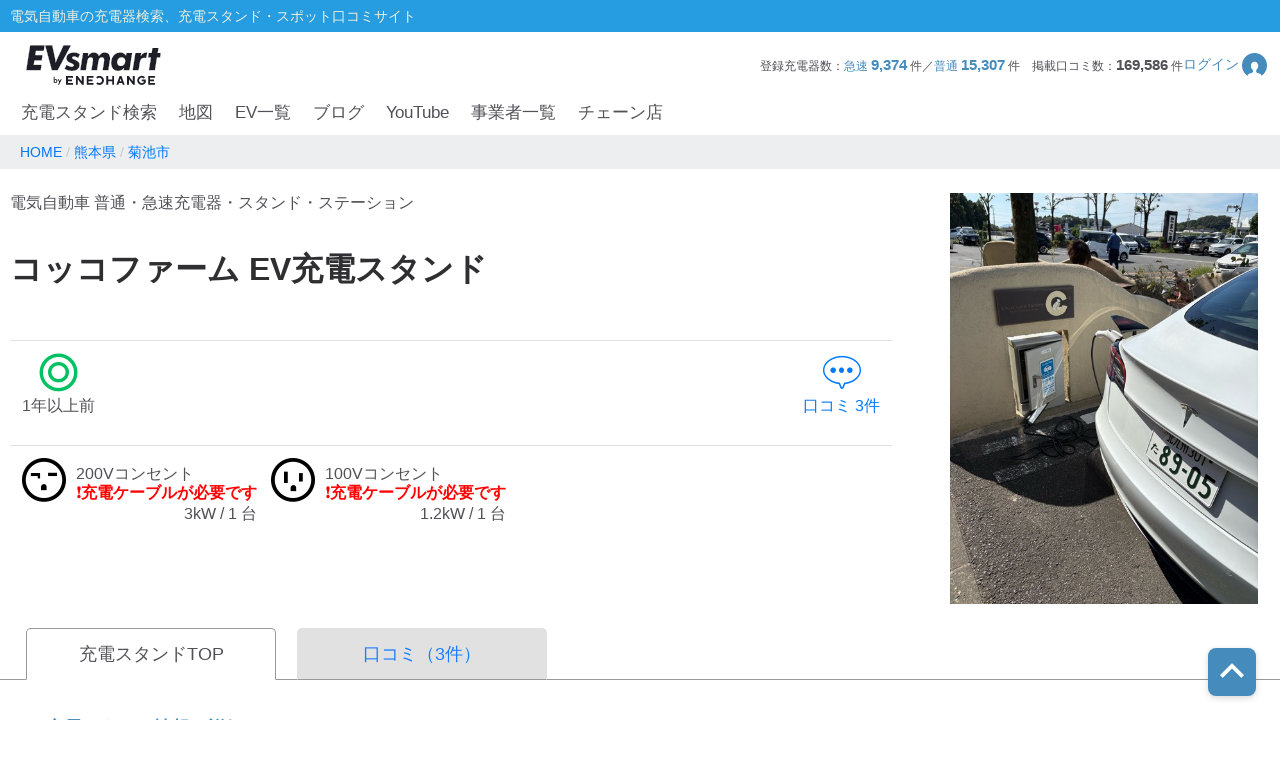

--- FILE ---
content_type: text/html; charset=utf-8
request_url: https://evsmart.net/spot/kumamoto/l432105/v5399/
body_size: 44817
content:
<!DOCTYPE html><html lang="en"><head><meta charSet="utf-8"/><meta charSet="utf-8"/><meta name="viewport" content="width=device-width, initial-scale=1"/><meta name="viewport" content="width=device-width, user-scalable=no"/><link rel="preload" as="image" href="/img/logo/logo.svg"/><link rel="preload" as="image" href="/img/header/mypage.svg"/><link rel="preload" as="image" href="/img/header/loupe.svg"/><link rel="preload" as="image" href="/img/login/login_img31.png"/><link rel="preload" as="image" href="/img/login/login_img1.png"/><link rel="preload" as="image" href="/img/login/login_img2.png"/><link rel="preload" as="image" href="https://www.gstatic.com/firebasejs/ui/2.0.0/images/auth/mail.svg"/><link rel="preload" as="image" href="https://www.gstatic.com/firebasejs/ui/2.0.0/images/auth/phone.svg"/><link rel="preload" as="image" href="https://evsmart.blob.core.windows.net/images/5399/121456.jpg"/><link rel="preload" as="image" href="/img/copy.svg"/><link rel="preload" as="image" href="/img/circle-question.svg"/><link rel="preload" as="image" href="https://evsmart.blob.core.windows.net/images/5399/44628.jpg"/><link rel="preload" as="image" href="/img/map/pin/pin_unknown_h_x_24_3.png"/><link rel="preload" as="image" href="/img/map/pin/pin_unknown_x_n_24_3.png"/><link rel="preload" as="image" href="/img/map/pin/pin_unknown_x_n_x_3.png"/><link rel="preload" as="image" href="/img/footer/tosho_jpx_growth_logo.jpg"/><meta name="facebook-domain-verification" content="hrtkoy6jm7ryc0um892dymkcg7orzo"/><meta http-equiv="X-UA-Compatible" content="IE=edge"/><meta name="format-detection" content="telephone=no"/><meta name="twitter:card" content="summary_large_image"/><meta name="twitter:site" content="@evsmartnet"/><meta name="twitter:image" content="https://evsmart.net/img/og_image.png"/><meta name="og:type" content="article"/><meta name="og:image" content="https://evsmart.net/img/og_image.png"/><meta name="og:site_name" content="EVsmart"/><title>コッコファーム (菊池市)電気自動車の充電器スタンド｜EVsmart</title><meta name="description" content="熊本 菊池市  のコッコファームの充電スタンド情報ページです。利用可能時間や料金、プラグ形状、そしてユーザーの口コミなど情報満載！充電スポット情報の修正もできます。"/><meta name="twitter:title" content="コッコファーム｜EVsmart"/><meta name="twitter:description" content="熊本 菊池市  のコッコファームのページです。利用可能時間や料金、プラグ形状、そしてユーザーの口コミなど情報満載！"/><meta name="og:title" content="コッコファーム｜EVsmart"/><meta name="og:description" content="熊本 菊池市  のコッコファームのページです。利用可能時間や料金、プラグ形状、そしてユーザーの口コミなど情報満載！"/><meta name="og:url" content="https://evsmart.net/spot/kumamoto/l432105/v5399/"/><link rel="preconnect" href="https://fonts.googleapis.com"/><link rel="preconnect" href="https://fonts.gstatic.com" crossorigin="anonymous"/><link rel="modulepreload" href="/assets/entry.client-B8fqDBgX.js"/><link rel="modulepreload" href="/assets/chunk-K6CSEXPM-CWT2zW4g.js"/><link rel="modulepreload" href="/assets/Marker-eK4D31dT.js"/><link rel="modulepreload" href="/assets/container-BRu03GyP.js"/><link rel="modulepreload" href="/assets/MapUtils-fAskrZIO.js"/><link rel="modulepreload" href="/assets/BaseEntity-CWditgna.js"/><link rel="modulepreload" href="/assets/Station-CDiTeuK8.js"/><link rel="modulepreload" href="/assets/DateUtils-wbL8tY7T.js"/><link rel="modulepreload" href="/assets/Statistics-CabvqVGk.js"/><link rel="modulepreload" href="/assets/Search-ZdW4uJia.js"/><link rel="modulepreload" href="/assets/tslib.es6-DU0rJlGX.js"/><link rel="modulepreload" href="/assets/ArrayUtils-CCp3LDDA.js"/><link rel="modulepreload" href="/assets/Reflect-BqIyvHtj.js"/><link rel="modulepreload" href="/assets/CacheTarget-A7M5jU_K.js"/><link rel="modulepreload" href="/assets/EnvUtils-3pFPLK2z.js"/><link rel="modulepreload" href="/assets/CarModel-BopdMcfh.js"/><link rel="modulepreload" href="/assets/ChargingCard-Dw06P4l4.js"/><link rel="modulepreload" href="/assets/Review-CZJv5cIl.js"/><link rel="modulepreload" href="/assets/CarSettings-B9rIS-Ro.js"/><link rel="modulepreload" href="/assets/Chain-DbHXbr2x.js"/><link rel="modulepreload" href="/assets/Disaster-DDZSWvmq.js"/><link rel="modulepreload" href="/assets/HeaderInfo-DsOK0Wi6.js"/><link rel="modulepreload" href="/assets/MyPage-Db8oHj78.js"/><link rel="modulepreload" href="/assets/User-kfy0VN12.js"/><link rel="modulepreload" href="/assets/root-BeYW_utE.js"/><link rel="modulepreload" href="/assets/with-props-C12o457z.js"/><link rel="modulepreload" href="/assets/LoginModal-DNOguZ-o.js"/><link rel="modulepreload" href="/assets/NotFoundTemplate-B7J0f67r.js"/><link rel="modulepreload" href="/assets/useSignOut-ByXIIDEv.js"/><link rel="modulepreload" href="/assets/useOutsideClick-TSuXMwsA.js"/><link rel="modulepreload" href="/assets/auth-q7HFj7nT.js"/><link rel="modulepreload" href="/assets/ForBusiness-CrBAsqbG.js"/><link rel="modulepreload" href="/assets/Header-FMuF5kxD.js"/><link rel="modulepreload" href="/assets/Constants-BP_gICRN.js"/><link rel="modulepreload" href="/assets/control-q7fIC2mQ.js"/><link rel="modulepreload" href="/assets/car-CNKBjW2B.js"/><link rel="modulepreload" href="/assets/base-7gvCcPfx.js"/><link rel="modulepreload" href="/assets/AuthLayout-BEXt2pDz.js"/><link rel="modulepreload" href="/assets/CarLayout-Dtj5AceG.js"/><link rel="modulepreload" href="/assets/MainLayout-B6T7KEOH.js"/><link rel="modulepreload" href="/assets/_index-BNswJsjo.js"/><link rel="modulepreload" href="/assets/MetaUtils-BTEhP4ZD.js"/><link rel="modulepreload" href="/assets/SpotByCityTemplate-BZ-gSNiK.js"/><link rel="modulepreload" href="/assets/StationDetailTemplate-BQu2QpSS.js"/><link rel="modulepreload" href="/assets/ByCityPrefectureList-C5_qyF5V.js"/><link rel="modulepreload" href="/assets/ByCitySearchListBody-BEdJpB3f.js"/><link rel="modulepreload" href="/assets/Pagination-DiNEOc6u.js"/><link rel="modulepreload" href="/assets/Breadcrumb-Cso1tLKm.js"/><link rel="modulepreload" href="/assets/RelatedBlogs-2ktjQ5Ph.js"/><link rel="modulepreload" href="/assets/SpotMap-XVLdtDsf.js"/><link rel="modulepreload" href="/assets/useSuperCluster-B41LREsc.js"/><link rel="modulepreload" href="/assets/Search-D6WWVAPF.js"/><link rel="modulepreload" href="/assets/FormatUtils-DYnHodmi.js"/><link rel="stylesheet" href="/assets/root-DhjOUm8y.css"/><link rel="stylesheet" href="/assets/LoginModal-CTC3IyyW.css"/><link rel="stylesheet" href="/assets/NotFoundTemplate-BV3bAxcM.css"/><link rel="stylesheet" href="/assets/ForBusiness-BFoW-3sm.css"/><link rel="stylesheet" href="/assets/Header-CZLWpoEQ.css"/><link rel="stylesheet" href="https://fonts.googleapis.com/css2?family=Inter:ital,opsz,wght@0,14..32,100..900;1,14..32,100..900&amp;display=swap"/><link rel="stylesheet" href="https://fonts.cdnfonts.com/css/helvetica-neue-5"/><link rel="stylesheet" href="https://fonts.googleapis.com/css2?family=Noto+Sans+JP:wght@400;700&amp;display=swap"/><link rel="stylesheet" href="https://www.gstatic.com/firebasejs/ui/6.1.0/firebase-ui-auth.css"/><link rel="stylesheet" href="/assets/MainLayout-B1keVFmw.css"/><link rel="stylesheet" href="/assets/SpotByCityTemplate-g3iIL7mw.css"/><link rel="stylesheet" href="/assets/ByCityPrefectureList-B0rNqHfS.css"/><link rel="stylesheet" href="/assets/ByCitySearchListBody-C4HfUACh.css"/><link rel="stylesheet" href="/assets/Pagination-B3dUnSPg.css"/><link rel="stylesheet" href="/assets/Breadcrumb-u36vbPAR.css"/><link rel="stylesheet" href="/assets/RelatedBlogs-DJHIjuUe.css"/><link rel="stylesheet" href="/assets/SpotMap-zVe_azmt.css"/><link rel="stylesheet" href="/assets/Search-De8ItPSd.css"/><link rel="stylesheet" href="/assets/StationDetailTemplate-BDnVa2En.css"/><script>
                (function(w, d, s, l, i) {
                  w[l] = w[l] || [];
                  w[l].push({
                    'gtm.start': new Date().getTime(),
                    event: 'gtm.js'
                  });
                  var f = d.getElementsByTagName(s)[0],
                    j = d.createElement(s),
                    dl = l != 'dataLayer' ? '&l=' + l : '';
                  j.async = true;
                  j.src = '//www.googletagmanager.com/gtm.js?id=' + i + dl;
                  f.parentNode.insertBefore(j, f);
                })(window, document, 'script', 'dataLayer', 'GTM-MMBNDC7M');
              </script><script src="https://www.googletagservices.com/tag/js/gpt.js"></script></head><body><noscript><iframe src="https://www.googletagmanager.com/ns.html?id=GTM-MMBNDC7M" height="0" width="0" style="display:none;visibility:hidden" title="Google Tag Manager"></iframe></noscript><div class="_styled-header_k4hhm_1" style="display:flex"><div class="_header-top_k4hhm_23"><div class="_header-top-inner_k4hhm_35"><p>電気自動車の充電器検索、充電スタンド・スポット口コミサイト</p></div></div><div class="_header-navigation-section_k4hhm_49"><div class="_header-info-area_k4hhm_62"><a href="/" data-discover="true"><img src="/img/logo/logo.svg" alt="EVsmart by ENECHANGE"/></a><div class="_header-menu-area_k4hhm_94"><p>登録充電器数：<span>急速<!-- --> <b>9,374</b> </span>件／<span>普通<!-- --> <b>15,307</b> </span>件<!-- -->　<!-- -->掲載口コミ数：<b>169,586</b> 件</p><div class="_login-button_k4hhm_115" role="button" tabindex="0"><p>ログイン</p><img class="_login-button-icon_k4hhm_125" src="/img/header/mypage.svg" alt=""/></div></div><div class="_header-menu-area-sp_k4hhm_130"><div class="_sp-menu_k4hhm_146" role="button" tabindex="0"><img src="/img/header/mypage.svg" alt=""/><p>ログイン</p></div><div class="_sp-menu_k4hhm_146"><div class="_hamburger-menu_k4hhm_157 "><span class="_top_k4hhm_165"></span><span class="_middle_k4hhm_171"></span><span class="_bottom_k4hhm_178"></span></div><p>メニュー</p></div><div class="_sp-menu_k4hhm_146 _search-menu_k4hhm_199"><img src="/img/header/loupe.svg" alt=""/><p>充電スタンド</p></div></div></div><div class="_header-navigation-area_k4hhm_211"><ul><a class="_navigation_k4hhm_240" href="/#pc_search-open" data-discover="true">充電スタンド検索</a><a class="_navigation_k4hhm_240" href="/mapSearch" data-discover="true">地図</a><a class="_navigation_k4hhm_240" href="/carMaker" data-discover="true">EV一覧</a><a rel="noreferrer" class="_navigation_k4hhm_240" href="https://blog.evsmart.net/" target="_blank">ブログ</a><a rel="noreferrer" class="_navigation_k4hhm_240" href="https://www.youtube.com/channel/UC-0lUq_AfIgplAJYcVgnKPw/videos" target="_blank">YouTube</a><a class="_navigation_k4hhm_240" href="/service" data-discover="true">事業者一覧</a><a class="_navigation_k4hhm_240" href="/chain" data-discover="true">チェーン店</a></ul></div><div class="_styled-sp-nav_6e1g1_2 "><div class="_sp-nav-content_6e1g1_19  _spnav-slide-up_6e1g1_152"><div class="_sp-nav-global-list_6e1g1_31"><a class="_list_6e1g1_36" href="/#pc_search-open" data-discover="true">充電スタンド検索</a><a class="_list_6e1g1_36" href="/carMaker" data-discover="true">EV一覧</a><a rel="noreferrer" class="_list_6e1g1_36" href="https://blog.evsmart.net/" target="_blank">ブログ</a><a rel="noreferrer" class="_list_6e1g1_36" href="https://www.youtube.com/channel/UC-0lUq_AfIgplAJYcVgnKPw/videos" target="_blank">YouTube</a><a class="_list_6e1g1_36" href="/service" data-discover="true">事業者一覧</a><a class="_list_6e1g1_36" href="/chain" data-discover="true">チェーン店</a></div><div class="_sp-nav-mypage-list_6e1g1_53"><div class="_mypage-button-area_6e1g1_118"><span class="_btn-loginout_6e1g1_122">ログイン</span></div></div></div></div><div class="_styled-sp-search_c6knz_2 "><div class="_styled-search_c6knz_21"><button class="_btn-close_c6knz_32">閉じる</button><h2 class="_title_c6knz_47">地名・観光スポット・住所<span>で検索</span></h2><div class="_filter-parameter-area_c6knz_59"><form class="_form_c6knz_56" data-discover="true" action="/" method="get"><input type="text" size="40" name="inputText"/><dl class="_parameter-block_c6knz_64"><dt class="_parameter-name_c6knz_69">充電器の種類</dt><dd class="_check-box-area_c6knz_75"><label class="_check-label_c6knz_82"><input type="checkbox" class="_checkbox-input_c6knz_158" id="check1-1" name="checkbox1[]" value="急速充電器のみ表示"/><span class="_check-parts_c6knz_163">急速充電器のみ表示</span></label><label class="_check-label_c6knz_82"><input type="checkbox" class="_checkbox-input_c6knz_158" id="check1-2" name="checkbox1[]" value="急速無料のみ表示"/><span class="_check-parts_c6knz_163">急速無料のみ表示</span></label><label class="_check-label_c6knz_82"><input type="checkbox" class="_checkbox-input_c6knz_158" id="check1-3" name="checkbox1[]" value="高速道路上のみ表示"/><span class="_check-parts_c6knz_163">高速道路上のみ表示</span></label><label class="_check-label_c6knz_82"><input type="checkbox" class="_checkbox-input_c6knz_158" id="check1-4" name="checkbox1[]" value="24時間営業のみ表示"/><span class="_check-parts_c6knz_163">24時間営業のみ表示</span></label></dd></dl><dl class="_parameter-block_c6knz_64"><dt class="_parameter-name_c6knz_69">認証システム</dt><dd class="_check-box-area_c6knz_75"><label class="_check-label_c6knz_82"><input type="checkbox" class="_checkbox-input_c6knz_158" name="checkbox31" value="ENECHANGE"/><span class="_check-parts_c6knz_163">EV充電エネチェンジ</span></label><label class="_check-label_c6knz_82"><input type="checkbox" class="_checkbox-input_c6knz_158" name="checkbox32" value="eMP"/><span class="_check-parts_c6knz_163">e-Mobility Power</span></label></dd></dl><dl class="_parameter-block_c6knz_64"><dt class="_parameter-name_c6knz_69">ディーラー</dt><dd class="_check-box-area_c6knz_75"><label class="_check-label_c6knz_82"><input type="checkbox" class="_checkbox-input_c6knz_158" name="checkbox21" checked="" value="三菱ディーラーを表示"/><span class="_check-parts_c6knz_163">三菱ディーラーを表示</span></label><label class="_check-label_c6knz_82"><input type="checkbox" class="_checkbox-input_c6knz_158" name="checkbox22" checked="" value="日産ディーラーを表示"/><span class="_check-parts_c6knz_163">日産ディーラーを表示</span></label><label class="_check-label_c6knz_82"><input type="checkbox" class="_checkbox-input_c6knz_158" name="checkbox23" checked="" value="トヨタディーラーを表示"/><span class="_check-parts_c6knz_163">トヨタディーラーを表示</span></label></dd></dl><dl class="_parameter-block_c6knz_64"><dt class="_parameter-name_c6knz_69">充電器の出力</dt><dd class="_button-area_c6knz_89"><label class="_button_c6knz_89"><input type="radio" name="radio01" checked="" value="6"/><p>すべて</p></label><label class="_button_c6knz_89"><input type="radio" name="radio01" value="中速-20kW-以上"/><p>中速-20kW-以上</p></label><label class="_button_c6knz_89"><input type="radio" name="radio01" value="急速-44kW-以上"/><p>急速-44kW-以上</p></label></dd></dl><dl class="_parameter-block_c6knz_64"><dt class="_parameter-name_c6knz_69">車種</dt><dd class="_select-parts_c6knz_230"><label><select name="carModelName"><option value="車種指定なし" selected="">車種指定なし</option><option value="マクラーレン アルトゥーラ">マクラーレン アルトゥーラ</option><option value="フェラーリ SF90">フェラーリ SF90</option><option value="ジャガー I-PACE">ジャガー I-PACE</option><option value="三菱 eKクロス EV">三菱 eKクロス EV</option><option value="三菱 i-MiEV">三菱 i-MiEV</option><option value="三菱 minicabMiEV">三菱 minicabMiEV</option><option value="三菱 エクリプス クロス">三菱 エクリプス クロス</option><option value="三菱 アウトランダーPHEV">三菱 アウトランダーPHEV</option><option value="日産 サクラ">日産 サクラ</option><option value="日産 アリア">日産 アリア</option><option value="日産 リーフ">日産 リーフ</option><option value="レクサスRZ">レクサスRZ</option><option value="レクサスRX">レクサスRX</option><option value="レクサス UX300e">レクサス UX300e</option><option value="レクサス NX">レクサス NX</option><option value="トヨタ ハリアー">トヨタ ハリアー</option><option value="トヨタ bZ4X">トヨタ bZ4X</option><option value="トヨタ RAV4 PHV">トヨタ RAV4 PHV</option><option value="トヨタ プリウスPHV(2017～)">トヨタ プリウスPHV(2017～)</option><option value="トヨタ プリウスPHV(～2016)">トヨタ プリウスPHV(～2016)</option><option value="トヨタ シー・ポッド">トヨタ シー・ポッド</option><option value="BMW i3">BMW i3</option><option value="BMW i7">BMW i7</option><option value="BMW i8">BMW i8</option><option value="BMW i4">BMW i4</option><option value="BMW iX">BMW iX</option><option value="BMW iX1">BMW iX1</option><option value="BMW iX3">BMW iX3</option><option value="BMW XM">BMW XM</option><option value="BMW 530e">BMW 530e</option><option value="BMW 745e">BMW 745e</option><option value="BMW 740e">BMW 740e</option><option value="BMW X3">BMW X3</option><option value="BMW X5">BMW X5</option><option value="BMW 330e">BMW 330e</option><option value="BMW 225xe">BMW 225xe</option><option value="BMW C evolution">BMW C evolution</option><option value="MINI COOPER S E CROSSOVER">MINI COOPER S E CROSSOVER</option><option value="テスラ モデルS">テスラ モデルS</option><option value="テスラ モデルX">テスラ モデルX</option><option value="テスラ モデルY">テスラ モデルY</option><option value="テスラ モデル3">テスラ モデル3</option><option value="VW ID.4">VW ID.4</option><option value="VW e-ゴルフ">VW e-ゴルフ</option><option value="VW ゴルフGTE">VW ゴルフGTE</option><option value="VW パサートGTE">VW パサートGTE</option><option value="メルセデス EQC400">メルセデス EQC400</option><option value="メルセデス EQA250">メルセデス EQA250</option><option value="メルセデス EQB250">メルセデス EQB250</option><option value="メルセデス EQB350">メルセデス EQB350</option><option value="メルセデス EQE">メルセデス EQE</option><option value="メルセデス A250e">メルセデス A250e</option><option value="メルセデス C350e">メルセデス C350e</option><option value="メルセデス GLC350e">メルセデス GLC350e</option><option value="メルセデス E350e/E350de">メルセデス E350e/E350de</option><option value="メルセデス EQS450+">メルセデス EQS450+</option><option value="メルセデス Mercedes-AMG EQS 53 4MATIC+">メルセデス Mercedes-AMG EQS 53 4MATIC+</option><option value="メルセデス S580e">メルセデス S580e</option><option value="メルセデス S560e">メルセデス S560e</option><option value="ポルシェ タイカン">ポルシェ タイカン</option><option value="ポルシェ パナメーラ4/ ターボ">ポルシェ パナメーラ4/ ターボ</option><option value="ポルシェ カイエン">ポルシェ カイエン</option><option value="アウディ e-トロン">アウディ e-トロン</option><option value="アウディ A3 e-トロン">アウディ A3 e-トロン</option><option value="アウディ e-トロン GT">アウディ e-トロン GT</option><option value="アウディ Q4 e-トロン">アウディ Q4 e-トロン</option><option value="ボルボ XC40 PHEV">ボルボ XC40 PHEV</option><option value="ボルボ S60 PHEV">ボルボ S60 PHEV</option><option value="ボルボ V60 PHEV">ボルボ V60 PHEV</option><option value="ボルボ XC60 PHEV">ボルボ XC60 PHEV</option><option value="ボルボ XC40 EV">ボルボ XC40 EV</option><option value="ボルボ C40 EV">ボルボ C40 EV</option><option value="ボルボ V90 PHEV">ボルボ V90 PHEV</option><option value="ボルボ XC90 PHEV">ボルボ XC90 PHEV</option><option value="Honda e">Honda e</option><option value="ホンダ クラリティPHEV">ホンダ クラリティPHEV</option><option value="ランドローバー レンジローバー PHEV">ランドローバー レンジローバー PHEV</option><option value="ランドローバー イヴォーク PHEV">ランドローバー イヴォーク PHEV</option><option value="プジョー e-2008">プジョー e-2008</option><option value="プジョー e-208">プジョー e-208</option><option value="プジョー 508">プジョー 508</option><option value="プジョー 3008">プジョー 3008</option><option value="DS 4">DS 4</option><option value="DS 7 クロスバック E-TENSE">DS 7 クロスバック E-TENSE</option><option value="DS 3 クロスバック E-TENSE">DS 3 クロスバック E-TENSE</option><option value="シトロエン C5 エアクロス SUV">シトロエン C5 エアクロス SUV</option><option value="シトロエンEC4 エレクトリック">シトロエンEC4 エレクトリック</option><option value="Jeep Renegade 4xe">Jeep Renegade 4xe</option><option value="マツダ CX-60">マツダ CX-60</option><option value="マツダ MX-30">マツダ MX-30</option><option value="FOMM ONE">FOMM ONE</option><option value="ヒョンデ IONIQ 5">ヒョンデ IONIQ 5</option><option value="SUBARU ソルテラ">SUBARU ソルテラ</option><option value="FIAT 500e">FIAT 500e</option><option value="BYD Atto3">BYD Atto3</option><option value="BYD DOLPHIN">BYD DOLPHIN</option><option value="BMW i5">BMW i5</option><option value="BMW iX2">BMW iX2</option><option value="アウディ Q8 e-トロン">アウディ Q8 e-トロン</option><option value="ヒョンデ KONA">ヒョンデ KONA</option><option value="ボルボ EX30">ボルボ EX30</option><option value="MINICAB-EV">MINICAB-EV</option><option value="クラウン スポーツ">クラウン スポーツ</option><option value="プリウス PHEV">プリウス PHEV</option><option value="BYD SEAL">BYD SEAL</option><option value="N-VAN e">N-VAN e</option><option value="THE NEW ALL-ELECTRIC MINI COOPER">THE NEW ALL-ELECTRIC MINI COOPER</option><option value="THE NEW ALL-ELECTRIC MINI ACEMAN">THE NEW ALL-ELECTRIC MINI ACEMAN</option><option value="THE NEW ALL-ELECTRIC MINI COUNTRYMAN">THE NEW ALL-ELECTRIC MINI COUNTRYMAN</option><option value="ヒョンデ The new IONIQ 5">ヒョンデ The new IONIQ 5</option><option value="ヒョンデ INSTER">ヒョンデ INSTER</option><option value="BYD SEALION 7">BYD SEALION 7</option><option value="トヨタ プリウスPHV">トヨタ プリウスPHV</option><option value="Jeep Avenger">Jeep Avenger</option><option value="ロータス ELETRE">ロータス ELETRE</option><option value="ロータス EMEYA">ロータス EMEYA</option><option value="FIAT 600e">FIAT 600e</option><option value="ABARTH 500e">ABARTH 500e</option><option value="ポルシェ マカン">ポルシェ マカン</option><option value="メルセデス・ベンツ G580">メルセデス・ベンツ G580</option><option value="アウディ Q6  e-トロン">アウディ Q6  e-トロン</option><option value="フォルクスワーゲン ID BUZZ">フォルクスワーゲン ID BUZZ</option><option value="Jeep Wrangler 4xe">Jeep Wrangler 4xe</option><option value="Jeep Grand Cherokee 4xe">Jeep Grand Cherokee 4xe</option><option value="N-ONE e:">N-ONE e:</option><option value="ボルボ C40">ボルボ C40</option><option value="ボルボ EX40">ボルボ EX40</option></select></label></dd></dl><div class="_submit-area_c6knz_276"><button class="_submit-button_c6knz_138" id="searchPc">検索する</button></div></form></div></div></div></div></div><div class="_styled-login-modal_nnmvg_1" style="display:none"><div class="_login-menu-area_nnmvg_20"><img src="/img/logo/logo.svg" alt="" class="_logo_nnmvg_39"/><div class="_main-content_nnmvg_49"><div class="_left-area_nnmvg_64"><div class="_left-area-title_nnmvg_76">EVsmartログイン機能を<br/>利用すると以下のメリットがあります。</div><div class="_merit-list_nnmvg_89"><p class="_merit_nnmvg_89"><img src="/img/login/login_img31.png" alt=""/>PCとスマートフォンで<br/>データの共有ができます。</p><p class="_merit_nnmvg_89"><img src="/img/login/login_img1.png" alt=""/>複数のスマートフォンで<br/>ニックネームやお気に入り・利用履歴などの<br/>データが共有できます。</p><p class="_merit_nnmvg_89"><img src="/img/login/login_img2.png" alt=""/>スマートフォンの機種変更をした場合も<br/>データを引き継ぐことができます。</p></div><p class="_login-notice_nnmvg_143">ログインは、電話番号もしくは<br/>メールアドレス+パスワードを入力することで<br/>簡単に行なえます。</p></div><div class="_right-area_nnmvg_166"><div class="firebaseui-container firebaseui-page-provider-sign-in firebaseui-id-page-provider-sign-in firebaseui-use-spinner"><div class="firebaseui-card-content"><ul class="firebaseui-idp-list"><li class="firebaseui-list-item"><button class="firebaseui-idp-button mdl-button mdl-js-button mdl-button--raised firebaseui-idp-password firebaseui-id-idp-button" data-provider-id="password" style="background-color:#db4437" data-upgraded=",MaterialButton"><span class="firebaseui-idp-icon-wrapper"><img class="firebaseui-idp-icon" alt="" src="https://www.gstatic.com/firebasejs/ui/2.0.0/images/auth/mail.svg"/></span><span class="firebaseui-idp-text firebaseui-idp-text-long" style="font-size:13px">メールアドレスでログイン</span><span class="firebaseui-idp-text firebaseui-idp-text-short">メールアドレス</span></button></li><li class="firebaseui-list-item"><button class="firebaseui-idp-button mdl-button mdl-js-button mdl-button--raised firebaseui-idp-phone firebaseui-id-idp-button" data-provider-id="phone" style="background-color:#02bd7e" data-upgraded=",MaterialButton"><span class="firebaseui-idp-icon-wrapper"><img class="firebaseui-idp-icon" alt="" src="https://www.gstatic.com/firebasejs/ui/2.0.0/images/auth/phone.svg"/></span><span class="firebaseui-idp-text firebaseui-idp-text-long" style="font-size:13px">電話番号でログイン</span><span class="firebaseui-idp-text firebaseui-idp-text-short">電話番号</span></button></li></ul></div><div class="firebaseui-card-footer firebaseui-provider-sign-in-footer"><p class="firebaseui-tos firebaseui-tospp-full-message">続行すると、<a class="firebaseui-link firebaseui-tos-link" rel="noreferrer" href="/tos" target="_blank" data-discover="true">利用規約</a>と<a class="firebaseui-link firebaseui-pp-link" rel="noreferrer" href="https://enechange.co.jp/legal_format/policy/" target="_blank">プライバシー ポリシー</a>に同意したことになります。</p></div></div><div class="_cancel-button_nnmvg_184" role="button" tabindex="0">ログインキャンセル</div></div></div></div></div><div class="_styled-station-detail-template_ofirp_1"><div class="_styled-breadcrumb_rrwfr_1"><div class="_inner-area_rrwfr_20"><div class="_breadcrumb-list_rrwfr_31"><span class="_breadcrumb_rrwfr_31"><a href="/" data-discover="true"><span>HOME</span></a></span><span class="_breadcrumb_rrwfr_31"><a href="/spot/kumamoto" data-discover="true"><span>熊本県</span></a></span><span class="_breadcrumb_rrwfr_31"><a href="/spot/kumamoto/l432105" data-discover="true"><span>菊池市</span></a></span></div></div></div><div class="_chain-detail-head_j8hmu_350"><section class="_left-block_j8hmu_368"><header class="_page-header_j8hmu_385"><p class="_site-title_j8hmu_393">電気自動車 普通・急速充電器・スタンド・ステーション</p><h1 class="_page-title_j8hmu_408">コッコファーム<!-- --> EV充電スタンド</h1></header><ul class="_review-count_j8hmu_422"><li><i class="_icon-status_j8hmu_245 _icon-status-good_j8hmu_468"></i>1年以上前</li><li class="_count_j8hmu_498"><a class="_pagelink_j8hmu_503" href="/spot/kumamoto/l432105/v5399/#review" data-discover="true"><i class="_icon-comment_j8hmu_213"></i>口コミ<!-- --> <!-- -->3<!-- -->件</a></li></ul><ul class="_charger_j8hmu_572"><li class="_charge-card_j8hmu_578"><i class="_icon-plugs_j8hmu_177 _ac200v_j8hmu_601"></i><div class="_description_j8hmu_613"><p>200Vコンセント</p><span class="_text-note_j8hmu_632">❗充電ケーブルが必要です</span><p class="_text-unit_j8hmu_621">3kW / 1 台</p></div></li><li class="_charge-card_j8hmu_578"><i class="_icon-plugs_j8hmu_177 _ac100v_j8hmu_598"></i><div class="_description_j8hmu_613"><p>100Vコンセント</p><span class="_text-note_j8hmu_632">❗充電ケーブルが必要です</span><p class="_text-unit_j8hmu_621">1.2kW / 1 台</p></div></li></ul></section><div class="_right-block_j8hmu_641"><div class="_trigger-lightbox_j8hmu_680"><img class="_detail-image_j8hmu_692" src="https://evsmart.blob.core.windows.net/images/5399/121456.jpg" alt=""/></div></div><div class="_modal-wrapper_eoqaw_1 _modal-fade-out_eoqaw_107"><div class="_modal_eoqaw_1"><section class="_modal-inner-frame_eoqaw_38"><p class="_btn-close-modal-upper_eoqaw_50"><span class="_icon-modal-close_eoqaw_68">×</span></p><img class="_detail-image_eoqaw_45" alt=""/><p class="_btn-close-modal-bottom_eoqaw_78">閉じる<span class="_icon-modal-close_eoqaw_68">×</span></p></section></div></div></div><div class="_station-detail-tab-top_1dxyt_350"><ul class="_tab-menu_1dxyt_363"><li class="_menu_1dxyt_377 _cur_1dxyt_398">充電スタンドTOP</li><a href="/spot/kumamoto/l432105/v5399/comments" data-discover="true"><li class="_menu_1dxyt_377">口コミ（<!-- -->3<!-- -->件）</li></a></ul></div><div class="_station-detail-layout-stand_1mfz8_350"><div class="_layout-inner_1mfz8_360"><div class="_main-column_1mfz8_374"><div class="_station-detail-spot-info_1v8t5_350"><h2 class="_tit-spot_1v8t5_363">EV充電スタンド情報（詳細）</h2><dl class="_spot-details-dl_1v8t5_377"><dt>利用可能時間</dt><dd><div class="_hour_1v8t5_450"><em>平日</em>9:00～17:00<br/><em>土曜</em>9:00～17:00<br/><em>日曜</em>9:00～17:00<br/><em>祝祭日</em>9:00～17:00<br/>設置場所:バナナ館前
物産館総合案内にて要受付。</div></dd></dl><dl class="_spot-details-dl_1v8t5_377"><dt>住所</dt><dd>熊本県菊池市森北1077<img data-tooltip-id="copy-postal-tooltip" src="/img/copy.svg" alt="copy" class="_copy-icon_1v8t5_440"/></dd></dl><dl class="_spot-details-dl_1v8t5_377"><dt class="_what3words-dt_1v8t5_397">what3words<img id="what3words-tooltip" src="/img/circle-question.svg" alt="what3words" class="_what3words-tooltip-icon_1v8t5_401"/></dt><dd><span class="_what3words-prefix_1v8t5_432">///</span>かんねん。ばんかい。さらに<img data-tooltip-id="copy-what3words-tooltip" src="/img/copy.svg" alt="copy" class="_copy-icon_1v8t5_440"/></dd></dl><dl class="_spot-details-dl_1v8t5_377"><dt>電話番号</dt><dd><a class="_tel_1v8t5_479" href="tel:0968-24-0007">0968-24-0007</a></dd></dl><dl class="_spot-details-dl_1v8t5_377"><dt>利用料金<br/>について</dt><dd><p>充電無料。</p></dd></dl></div><hr class="_blue-border_1mfz8_401"/><div class="_station-detail-spot-map_bfipr_350"><p class="_mapsearchlink_bfipr_421"><a class="_text_bfipr_434" href="/mapSearch/?lat=32.946749&amp;lng=130.823179" data-discover="true">周辺地図を確認する</a></p></div><hr class="_blue-border_1mfz8_401"/><section class="_station-detail-review_1j760_350" id="review"><h2 class="_tit-review_1j760_363 _popular_1j760_372"><b>充電スタンド</b>利用者の人気の口コミ</h2><div class="_review-list_1j760_605"><ul class="_meta_1j760_614"><li class="_day_1j760_621">2024/10/20 04:37</li><li class="_username_1j760_629">koo</li></ul><div class="_review-in_1j760_644"><div class="_comment_1j760_655"><p>15Aの3kWでした！</p></div><div class="_trigger-lightbox_1j760_669"><img class="_detail-image_1j760_689" src="https://evsmart.blob.core.windows.net/images/5399/121456.jpg" alt=""/></div><div class="_modal-wrapper_eoqaw_1 _modal-fade-out_eoqaw_107"><div class="_modal_eoqaw_1"><section class="_modal-inner-frame_eoqaw_38"><p class="_btn-close-modal-upper_eoqaw_50"><span class="_icon-modal-close_eoqaw_68">×</span></p><img class="_detail-image_eoqaw_45" alt=""/><p class="_btn-close-modal-bottom_eoqaw_78">閉じる<span class="_icon-modal-close_eoqaw_68">×</span></p></section></div></div></div><form class="_like-numbers_1j760_693" data-discover="true" action="/spot/kumamoto/l432105/v5399/" encType="multipart/form-data" method="post"><input type="hidden" name="postId" value="995456"/><button class="_like-block_1j760_698" value="like" type="submit" name="type">0<!-- --> 件</button></form></div><div class="_review-list_1j760_605"><ul class="_meta_1j760_614"><li class="_day_1j760_621">2024/03/31 03:27</li><li class="_username_1j760_629">きただ</li></ul><div class="_review-in_1j760_644"><div class="_comment_1j760_655"><p>建物に沿っている側の駐車場の1番右端に、EVコンセント盤があるので、鍵を借りて使用する形です。100Vと200Vのコンセントどちらもありました。</p></div><div class="_modal-wrapper_eoqaw_1 _modal-fade-out_eoqaw_107"><div class="_modal_eoqaw_1"><section class="_modal-inner-frame_eoqaw_38"><p class="_btn-close-modal-upper_eoqaw_50"><span class="_icon-modal-close_eoqaw_68">×</span></p><img class="_detail-image_eoqaw_45" alt=""/><p class="_btn-close-modal-bottom_eoqaw_78">閉じる<span class="_icon-modal-close_eoqaw_68">×</span></p></section></div></div></div><form class="_like-numbers_1j760_693" data-discover="true" action="/spot/kumamoto/l432105/v5399/" encType="multipart/form-data" method="post"><input type="hidden" name="postId" value="921625"/><button class="_like-block_1j760_698" value="like" type="submit" name="type">0<!-- --> 件</button></form></div><div class="_review-list_1j760_605"><ul class="_meta_1j760_614"><li class="_day_1j760_621">2016/05/23 05:48</li><li class="_username_1j760_629">jklmelton.com</li></ul><div class="_review-in_1j760_644"><div class="_comment_1j760_655"><p>It looks like a BYOC (bring your own cable.)</p></div><div class="_trigger-lightbox_1j760_669"><img class="_detail-image_1j760_689" src="https://evsmart.blob.core.windows.net/images/5399/44628.jpg" alt=""/></div><div class="_modal-wrapper_eoqaw_1 _modal-fade-out_eoqaw_107"><div class="_modal_eoqaw_1"><section class="_modal-inner-frame_eoqaw_38"><p class="_btn-close-modal-upper_eoqaw_50"><span class="_icon-modal-close_eoqaw_68">×</span></p><img class="_detail-image_eoqaw_45" alt=""/><p class="_btn-close-modal-bottom_eoqaw_78">閉じる<span class="_icon-modal-close_eoqaw_68">×</span></p></section></div></div></div><form class="_like-numbers_1j760_693" data-discover="true" action="/spot/kumamoto/l432105/v5399/" encType="multipart/form-data" method="post"><input type="hidden" name="postId" value="186552"/><button class="_like-block_1j760_698" value="like" type="submit" name="type">0<!-- --> 件</button></form></div><p class="_more-link_1j760_719"><a class="_link_1j760_724" href="/spot/kumamoto/l432105/v5399/comments" data-discover="true">口コミをもっと読む</a></p></section><div class="_station-detail-post_1l62y_350"><div class="_post-comment_1l62y_353"><p class="_text_1l62y_358">この充電スポットに関する口コミを募集しています。</p><button class="_btn-post-comment_1l62y_364">ログインして口コミを投稿</button></div></div><div class="_station-detail-post_1l62y_350"><div class="_spot-request_1l62y_394"><p class="_text_1l62y_358">もしこのページの情報が実際と違っていたら、以下よりお知らせください。</p><a class="_btn-spotrequest_1l62y_410" rel="noreferrer" href="https://docs.google.com/forms/d/e/1FAIpQLSd0EglSVX5SYoRSIG7Nmso7Tyrn1FvpZL3-8u39mfeOKd5gXw/viewform?usp=pp_url&amp;entry.1230840266=5399&amp;entry.994843556=コッコファーム" target="_blank">充電スタンド情報の修正依頼</a></div></div></div><div class="_aside-column_1mfz8_384"><aside class="_station-detail-spot-around-list_1bd6b_350"><aside class="ad-2 ad-02-00_rectangle01 _ad-upper_1bd6b_602"></aside><h2 class="_tit-spot-around-list_1bd6b_353">周辺の充電スポット</h2><a class="_spot-around-list_1bd6b_372" href="/spot/kumamoto/l432105/v9200" data-discover="true"><div class="_list-left_1bd6b_396"><span class="_icon_1bd6b_124"><img src="/img/map/pin/pin_unknown_h_x_24_3.png" alt=""/></span><span class="_mark-rapid_1bd6b_406">急速有料</span></div><div class="_list-right_1bd6b_418"><div class="_name_1bd6b_421">道の駅 旭志(旭志村ふれあいセンター)</div><dl class="_spot-distance_1bd6b_433"><dt class="_title_1bd6b_440">スポットからの距離</dt><dd class="_distance_1bd6b_444">1.8<span class="_unit_1bd6b_449">km</span></dd></dl><ul class="_review-count_1bd6b_453"><li><i class="_icon-status_1bd6b_245 _icon-status-bad_1bd6b_515"></i>1ヶ月前</li><li><i class="_icon-status_1bd6b_245 _icon-status-bad_1bd6b_515"></i>4ヶ月前</li><li><i class="_icon-status_1bd6b_245 _icon-status-bad_1bd6b_515"></i>1年以上前</li></ul><ul class="_charger_1bd6b_530"><li class="_charge-card_1bd6b_545"><i class="_icon-plugs_1bd6b_177 _chademo_1bd6b_551"></i><div class="_description_1bd6b_581"><p>CHAdeMO中速</p><p class="_text-unit_1bd6b_586">30kW / 1 台</p></div></li></ul></div></a><a class="_spot-around-list_1bd6b_372" href="/spot/kumamoto/l432105/v23263" data-discover="true"><div class="_list-left_1bd6b_396"><span class="_icon_1bd6b_124"><img src="/img/map/pin/pin_unknown_x_n_24_3.png" alt=""/></span></div><div class="_list-right_1bd6b_418"><div class="_name_1bd6b_421">ホテルジュピター</div><dl class="_spot-distance_1bd6b_433"><dt class="_title_1bd6b_440">スポットからの距離</dt><dd class="_distance_1bd6b_444">2.6<span class="_unit_1bd6b_449">km</span></dd></dl><ul class="_charger_1bd6b_530"><li class="_charge-card_1bd6b_545"><i class="_icon-plugs_1bd6b_177 _ac200v_1bd6b_557"></i><div class="_description_1bd6b_581"><p>200Vコンセント</p><p class="_text-unit_1bd6b_586">3kW / 10 台</p></div></li></ul></div></a><a class="_spot-around-list_1bd6b_372" href="/spot/kumamoto/l432105/v26251" data-discover="true"><div class="_list-left_1bd6b_396"><span class="_icon_1bd6b_124"><img src="/img/map/pin/pin_unknown_x_n_x_3.png" alt=""/></span></div><div class="_list-right_1bd6b_418"><div class="_name_1bd6b_421">ダイナム 熊本菊池店</div><dl class="_spot-distance_1bd6b_433"><dt class="_title_1bd6b_440">スポットからの距離</dt><dd class="_distance_1bd6b_444">3.9<span class="_unit_1bd6b_449">km</span></dd></dl><ul class="_charger_1bd6b_530"><li class="_charge-card_1bd6b_545"><i class="_icon-plugs_1bd6b_177 _j1772_1bd6b_560"></i><div class="_description_1bd6b_581"><p>ケーブル付充電器</p><p class="_text-unit_1bd6b_586">6kW / 2 台</p></div></li></ul></div></a><a class="_spot-around-list_1bd6b_372" href="/spot/kumamoto/l432105/v29881" data-discover="true"><div class="_list-left_1bd6b_396"><span class="_icon_1bd6b_124"><img src="/img/map/pin/pin_unknown_x_n_24_3.png" alt=""/></span></div><div class="_list-right_1bd6b_418"><div class="_name_1bd6b_421">HOTEL R9 The Yard 菊池</div><dl class="_spot-distance_1bd6b_433"><dt class="_title_1bd6b_440">スポットからの距離</dt><dd class="_distance_1bd6b_444">4<span class="_unit_1bd6b_449">km</span></dd></dl><ul class="_charger_1bd6b_530"><li class="_charge-card_1bd6b_545"><i class="_icon-plugs_1bd6b_177 _j1772_1bd6b_560"></i><div class="_description_1bd6b_581"><p>ケーブル付充電器</p><p class="_text-unit_1bd6b_586">6kW / 2 台</p></div></li></ul></div></a><a class="_spot-around-list_1bd6b_372" href="/spot/kumamoto/l432105/v22215" data-discover="true"><div class="_list-left_1bd6b_396"><span class="_icon_1bd6b_124"><img src="/img/map/pin/pin_unknown_x_n_24_3.png" alt=""/></span></div><div class="_list-right_1bd6b_418"><div class="_name_1bd6b_421">菊池グランドホテル</div><dl class="_spot-distance_1bd6b_433"><dt class="_title_1bd6b_440">スポットからの距離</dt><dd class="_distance_1bd6b_444">4<span class="_unit_1bd6b_449">km</span></dd></dl><ul class="_review-count_1bd6b_453"><li><i class="_icon-status_1bd6b_245 _icon-status-bad_1bd6b_515"></i>4ヶ月前</li></ul><ul class="_charger_1bd6b_530"><li class="_charge-card_1bd6b_545"><i class="_icon-plugs_1bd6b_177 _j1772_1bd6b_560"></i><div class="_description_1bd6b_581"><p>ケーブル付充電器</p><p class="_text-unit_1bd6b_586">3kW / 2 台</p></div></li></ul></div></a></aside></div></div></div><div class="_station-detail-tab-bottom_134pg_350"><ul class="_tab-menu_134pg_363"><li class="_menu_134pg_377 _cur_134pg_398">充電スタンドTOP</li><a href="/spot/kumamoto/l432105/v5399/comments" data-discover="true"><li class="_menu_134pg_377">口コミ（<!-- -->3<!-- -->件）</li></a></ul></div><div class="_styled-by-city-list_1ltbo_1"><div class="_by-city-list_1ltbo_14"><h2>充電ステーションを市区町村から再検索</h2><div class="_current-city_1ltbo_46"><a href="/spot/kumamoto/l432105" data-discover="true">菊池市<!-- --> (<!-- -->13<!-- -->)</a></div><ul class="_related-city-list_1ltbo_74"><li class="_related-city_1ltbo_74"><a href="/spot/kumamoto/l431001" data-discover="true">熊本市</a></li><li class="_related-city_1ltbo_74"><a href="/spot/kumamoto/l432024" data-discover="true">八代市<span>(<!-- -->29<!-- -->)</span></a></li><li class="_related-city_1ltbo_74"><a href="/spot/kumamoto/l432032" data-discover="true">人吉市<span>(<!-- -->17<!-- -->)</span></a></li><li class="_related-city_1ltbo_74"><a href="/spot/kumamoto/l432041" data-discover="true">荒尾市<span>(<!-- -->8<!-- -->)</span></a></li><li class="_related-city_1ltbo_74"><a href="/spot/kumamoto/l432059" data-discover="true">水俣市<span>(<!-- -->6<!-- -->)</span></a></li><li class="_related-city_1ltbo_74"><a href="/spot/kumamoto/l432067" data-discover="true">玉名市<span>(<!-- -->16<!-- -->)</span></a></li><li class="_related-city_1ltbo_74"><a href="/spot/kumamoto/l432083" data-discover="true">山鹿市<span>(<!-- -->14<!-- -->)</span></a></li><li class="_related-city_1ltbo_74"><a href="/spot/kumamoto/l432105" data-discover="true">菊池市<span>(<!-- -->13<!-- -->)</span></a></li><li class="_related-city_1ltbo_74"><a href="/spot/kumamoto/l432113" data-discover="true">宇土市<span>(<!-- -->5<!-- -->)</span></a></li><li class="_related-city_1ltbo_74"><a href="/spot/kumamoto/l432121" data-discover="true">上天草市<span>(<!-- -->11<!-- -->)</span></a></li><li class="_related-city_1ltbo_74"><a href="/spot/kumamoto/l432130" data-discover="true">宇城市<span>(<!-- -->8<!-- -->)</span></a></li><li class="_related-city_1ltbo_74"><a href="/spot/kumamoto/l432148" data-discover="true">阿蘇市<span>(<!-- -->19<!-- -->)</span></a></li><li class="_related-city_1ltbo_74"><a href="/spot/kumamoto/l432156" data-discover="true">天草市<span>(<!-- -->26<!-- -->)</span></a></li><li class="_related-city_1ltbo_74"><a href="/spot/kumamoto/l432164" data-discover="true">合志市<span>(<!-- -->7<!-- -->)</span></a></li><li class="_related-city_1ltbo_74"><a href="/spot/kumamoto/l433489" data-discover="true">下益城郡美里町<span>(<!-- -->1<!-- -->)</span></a></li><li class="_related-city_1ltbo_74"><a href="/spot/kumamoto/l433641" data-discover="true">玉名郡玉東町<span>(<!-- -->1<!-- -->)</span></a></li><li class="_related-city_1ltbo_74"><a href="/spot/kumamoto/l433675" data-discover="true">玉名郡南関町<span>(<!-- -->3<!-- -->)</span></a></li><li class="_related-city_1ltbo_74"><a href="/spot/kumamoto/l433683" data-discover="true">玉名郡長洲町<span>(<!-- -->3<!-- -->)</span></a></li><li class="_related-city_1ltbo_74"><a href="/spot/kumamoto/l433691" data-discover="true">玉名郡和水町<span>(<!-- -->1<!-- -->)</span></a></li><li class="_related-city_1ltbo_74"><a href="/spot/kumamoto/l434035" data-discover="true">菊池郡大津町<span>(<!-- -->8<!-- -->)</span></a></li><li class="_related-city_1ltbo_74"><a href="/spot/kumamoto/l434043" data-discover="true">菊池郡菊陽町<span>(<!-- -->15<!-- -->)</span></a></li><li class="_related-city_1ltbo_74"><a href="/spot/kumamoto/l434230" data-discover="true">阿蘇郡南小国町<span>(<!-- -->12<!-- -->)</span></a></li><li class="_related-city_1ltbo_74"><a href="/spot/kumamoto/l434248" data-discover="true">阿蘇郡小国町<span>(<!-- -->2<!-- -->)</span></a></li><li class="_related-city_1ltbo_74"><a href="/spot/kumamoto/l434256" data-discover="true">阿蘇郡産山村<span>(<!-- -->2<!-- -->)</span></a></li><li class="_related-city_1ltbo_74"><a href="/spot/kumamoto/l434281" data-discover="true">阿蘇郡高森町<span>(<!-- -->0<!-- -->)</span></a></li><li class="_related-city_1ltbo_74"><a href="/spot/kumamoto/l434329" data-discover="true">阿蘇郡西原村<span>(<!-- -->4<!-- -->)</span></a></li><li class="_related-city_1ltbo_74"><a href="/spot/kumamoto/l434337" data-discover="true">阿蘇郡南阿蘇村<span>(<!-- -->10<!-- -->)</span></a></li><li class="_related-city_1ltbo_74"><a href="/spot/kumamoto/l434418" data-discover="true">上益城郡御船町<span>(<!-- -->0<!-- -->)</span></a></li><li class="_related-city_1ltbo_74"><a href="/spot/kumamoto/l434426" data-discover="true">上益城郡嘉島町<span>(<!-- -->3<!-- -->)</span></a></li><li class="_related-city_1ltbo_74"><a href="/spot/kumamoto/l434434" data-discover="true">上益城郡益城町<span>(<!-- -->5<!-- -->)</span></a></li><li class="_related-city_1ltbo_74"><a href="/spot/kumamoto/l434442" data-discover="true">上益城郡甲佐町<span>(<!-- -->1<!-- -->)</span></a></li><li class="_related-city_1ltbo_74"><a href="/spot/kumamoto/l434477" data-discover="true">上益城郡山都町<span>(<!-- -->4<!-- -->)</span></a></li><li class="_related-city_1ltbo_74"><a href="/spot/kumamoto/l434680" data-discover="true">八代郡氷川町<span>(<!-- -->3<!-- -->)</span></a></li><li class="_related-city_1ltbo_74"><a href="/spot/kumamoto/l434825" data-discover="true">葦北郡芦北町<span>(<!-- -->4<!-- -->)</span></a></li><li class="_related-city_1ltbo_74"><a href="/spot/kumamoto/l434841" data-discover="true">葦北郡津奈木町<span>(<!-- -->0<!-- -->)</span></a></li><li class="_related-city_1ltbo_74"><a href="/spot/kumamoto/l435015" data-discover="true">球磨郡錦町<span>(<!-- -->1<!-- -->)</span></a></li><li class="_related-city_1ltbo_74"><a href="/spot/kumamoto/l435058" data-discover="true">球磨郡多良木町<span>(<!-- -->1<!-- -->)</span></a></li><li class="_related-city_1ltbo_74"><a href="/spot/kumamoto/l435066" data-discover="true">球磨郡湯前町<span>(<!-- -->0<!-- -->)</span></a></li><li class="_related-city_1ltbo_74"><a href="/spot/kumamoto/l435074" data-discover="true">球磨郡水上村<span>(<!-- -->0<!-- -->)</span></a></li><li class="_related-city_1ltbo_74"><a href="/spot/kumamoto/l435104" data-discover="true">球磨郡相良村<span>(<!-- -->1<!-- -->)</span></a></li><li class="_related-city_1ltbo_74"><a href="/spot/kumamoto/l435112" data-discover="true">球磨郡五木村<span>(<!-- -->1<!-- -->)</span></a></li><li class="_related-city_1ltbo_74"><a href="/spot/kumamoto/l435121" data-discover="true">球磨郡山江村<span>(<!-- -->5<!-- -->)</span></a></li><li class="_related-city_1ltbo_74"><a href="/spot/kumamoto/l435139" data-discover="true">球磨郡球磨村<span>(<!-- -->1<!-- -->)</span></a></li><li class="_related-city_1ltbo_74"><a href="/spot/kumamoto/l435147" data-discover="true">球磨郡あさぎり町<span>(<!-- -->0<!-- -->)</span></a></li><li class="_related-city_1ltbo_74"><a href="/spot/kumamoto/l435317" data-discover="true">天草郡苓北町<span>(<!-- -->1<!-- -->)</span></a></li></ul></div></div><div class="_spot-prefectures-nav-wrapper_1l7zf_1"><h2 class="_prefecture-title_1l7zf_7">充電ステーションを都道府県から再検索</h2><div class="_sp-nav-wrapper_5gt0k_1"><ul class="_list-area_5gt0k_9 "><li><span class="_arealink_5gt0k_26">関東</span></li><li><span class="_arealink_5gt0k_26">北海道・東北</span></li><li><span class="_arealink_5gt0k_26">北陸・甲信越</span></li><li><span class="_arealink_5gt0k_26">東海</span></li><li><span class="_arealink_5gt0k_26">近畿</span></li><li><span class="_arealink_5gt0k_26">中国</span></li><li><span class="_arealink_5gt0k_26">四国</span></li><li><span class="_arealink_5gt0k_26">九州・沖縄</span></li></ul><div class="_area-slide_5gt0k_49 "><div class="_link-back_5gt0k_57">全国へ戻る</div><ul class="_list-pref_5gt0k_78"><li class="_prefecture_5gt0k_85"><a class="_link_5gt0k_57" href="/spot/tokyo" data-discover="true"><span>東京都</span></a></li><li class="_prefecture_5gt0k_85"><a class="_link_5gt0k_57" href="/spot/kanagawa" data-discover="true"><span>神奈川県</span></a></li><li class="_prefecture_5gt0k_85"><a class="_link_5gt0k_57" href="/spot/saitama" data-discover="true"><span>埼玉県</span></a></li><li class="_prefecture_5gt0k_85"><a class="_link_5gt0k_57" href="/spot/chiba" data-discover="true"><span>千葉県</span></a></li><li class="_prefecture_5gt0k_85"><a class="_link_5gt0k_57" href="/spot/ibaraki" data-discover="true"><span>茨城県</span></a></li><li class="_prefecture_5gt0k_85"><a class="_link_5gt0k_57" href="/spot/tochigi" data-discover="true"><span>栃木県</span></a></li><li class="_prefecture_5gt0k_85"><a class="_link_5gt0k_57" href="/spot/gunma" data-discover="true"><span>群馬県</span></a></li></ul></div><div class="_area-slide_5gt0k_49 "><div class="_link-back_5gt0k_57">全国へ戻る</div><ul class="_list-pref_5gt0k_78"><li class="_prefecture_5gt0k_85"><a class="_link_5gt0k_57" href="/spot/hokkaido" data-discover="true"><span>北海道</span></a></li><li class="_prefecture_5gt0k_85"><a class="_link_5gt0k_57" href="/spot/aomori" data-discover="true"><span>青森県</span></a></li><li class="_prefecture_5gt0k_85"><a class="_link_5gt0k_57" href="/spot/iwate" data-discover="true"><span>岩手県</span></a></li><li class="_prefecture_5gt0k_85"><a class="_link_5gt0k_57" href="/spot/miyagi" data-discover="true"><span>宮城県</span></a></li><li class="_prefecture_5gt0k_85"><a class="_link_5gt0k_57" href="/spot/akita" data-discover="true"><span>秋田県</span></a></li><li class="_prefecture_5gt0k_85"><a class="_link_5gt0k_57" href="/spot/yamagata" data-discover="true"><span>山形県</span></a></li><li class="_prefecture_5gt0k_85"><a class="_link_5gt0k_57" href="/spot/fukushima" data-discover="true"><span>福島県</span></a></li></ul></div><div class="_area-slide_5gt0k_49 "><div class="_link-back_5gt0k_57">全国へ戻る</div><ul class="_list-pref_5gt0k_78"><li class="_prefecture_5gt0k_85"><a class="_link_5gt0k_57" href="/spot/niigata" data-discover="true"><span>新潟県</span></a></li><li class="_prefecture_5gt0k_85"><a class="_link_5gt0k_57" href="/spot/toyama" data-discover="true"><span>富山県</span></a></li><li class="_prefecture_5gt0k_85"><a class="_link_5gt0k_57" href="/spot/ishikawa" data-discover="true"><span>石川県</span></a></li><li class="_prefecture_5gt0k_85"><a class="_link_5gt0k_57" href="/spot/fukui" data-discover="true"><span>福井県</span></a></li><li class="_prefecture_5gt0k_85"><a class="_link_5gt0k_57" href="/spot/yamanashi" data-discover="true"><span>山梨県</span></a></li><li class="_prefecture_5gt0k_85"><a class="_link_5gt0k_57" href="/spot/nagano" data-discover="true"><span>長野県</span></a></li></ul></div><div class="_area-slide_5gt0k_49 "><div class="_link-back_5gt0k_57">全国へ戻る</div><ul class="_list-pref_5gt0k_78"><li class="_prefecture_5gt0k_85"><a class="_link_5gt0k_57" href="/spot/aichi" data-discover="true"><span>愛知県</span></a></li><li class="_prefecture_5gt0k_85"><a class="_link_5gt0k_57" href="/spot/gifu" data-discover="true"><span>岐阜県</span></a></li><li class="_prefecture_5gt0k_85"><a class="_link_5gt0k_57" href="/spot/shizuoka" data-discover="true"><span>静岡県</span></a></li><li class="_prefecture_5gt0k_85"><a class="_link_5gt0k_57" href="/spot/mie" data-discover="true"><span>三重県</span></a></li></ul></div><div class="_area-slide_5gt0k_49 "><div class="_link-back_5gt0k_57">全国へ戻る</div><ul class="_list-pref_5gt0k_78"><li class="_prefecture_5gt0k_85"><a class="_link_5gt0k_57" href="/spot/osaka" data-discover="true"><span>大阪府</span></a></li><li class="_prefecture_5gt0k_85"><a class="_link_5gt0k_57" href="/spot/hyogo" data-discover="true"><span>兵庫県</span></a></li><li class="_prefecture_5gt0k_85"><a class="_link_5gt0k_57" href="/spot/kyoto" data-discover="true"><span>京都府</span></a></li><li class="_prefecture_5gt0k_85"><a class="_link_5gt0k_57" href="/spot/shiga" data-discover="true"><span>滋賀県</span></a></li><li class="_prefecture_5gt0k_85"><a class="_link_5gt0k_57" href="/spot/nara" data-discover="true"><span>奈良県</span></a></li><li class="_prefecture_5gt0k_85"><a class="_link_5gt0k_57" href="/spot/wakayama" data-discover="true"><span>和歌山県</span></a></li></ul></div><div class="_area-slide_5gt0k_49 "><div class="_link-back_5gt0k_57">全国へ戻る</div><ul class="_list-pref_5gt0k_78"><li class="_prefecture_5gt0k_85"><a class="_link_5gt0k_57" href="/spot/tottori" data-discover="true"><span>鳥取県</span></a></li><li class="_prefecture_5gt0k_85"><a class="_link_5gt0k_57" href="/spot/shimane" data-discover="true"><span>島根県</span></a></li><li class="_prefecture_5gt0k_85"><a class="_link_5gt0k_57" href="/spot/okayama" data-discover="true"><span>岡山県</span></a></li><li class="_prefecture_5gt0k_85"><a class="_link_5gt0k_57" href="/spot/hiroshima" data-discover="true"><span>広島県</span></a></li><li class="_prefecture_5gt0k_85"><a class="_link_5gt0k_57" href="/spot/yamaguchi" data-discover="true"><span>山口県</span></a></li></ul></div><div class="_area-slide_5gt0k_49 "><div class="_link-back_5gt0k_57">全国へ戻る</div><ul class="_list-pref_5gt0k_78"><li class="_prefecture_5gt0k_85"><a class="_link_5gt0k_57" href="/spot/tokushima" data-discover="true"><span>徳島県</span></a></li><li class="_prefecture_5gt0k_85"><a class="_link_5gt0k_57" href="/spot/kagawa" data-discover="true"><span>香川県</span></a></li><li class="_prefecture_5gt0k_85"><a class="_link_5gt0k_57" href="/spot/ehime" data-discover="true"><span>愛媛県</span></a></li><li class="_prefecture_5gt0k_85"><a class="_link_5gt0k_57" href="/spot/kochi" data-discover="true"><span>高知県</span></a></li></ul></div><div class="_area-slide_5gt0k_49 "><div class="_link-back_5gt0k_57">全国へ戻る</div><ul class="_list-pref_5gt0k_78"><li class="_prefecture_5gt0k_85"><a class="_link_5gt0k_57" href="/spot/fukuoka" data-discover="true"><span>福岡県</span></a></li><li class="_prefecture_5gt0k_85"><a class="_link_5gt0k_57" href="/spot/saga" data-discover="true"><span>佐賀県</span></a></li><li class="_prefecture_5gt0k_85"><a class="_link_5gt0k_57" href="/spot/nagasaki" data-discover="true"><span>長崎県</span></a></li><li class="_prefecture_5gt0k_85"><a class="_link_5gt0k_57" href="/spot/kumamoto" data-discover="true"><span>熊本県</span></a></li><li class="_prefecture_5gt0k_85"><a class="_link_5gt0k_57" href="/spot/oita" data-discover="true"><span>大分県</span></a></li><li class="_prefecture_5gt0k_85"><a class="_link_5gt0k_57" href="/spot/miyazaki" data-discover="true"><span>宮崎県</span></a></li><li class="_prefecture_5gt0k_85"><a class="_link_5gt0k_57" href="/spot/kagoshima" data-discover="true"><span>鹿児島県</span></a></li><li class="_prefecture_5gt0k_85"><a class="_link_5gt0k_57" href="/spot/okinawa" data-discover="true"><span>沖縄県</span></a></li></ul></div><ul class="_sp-only-nav_5gt0k_106"><li class="_sp-only-list_5gt0k_113"><a class="_another-link_5gt0k_119" href="/carMaker/" data-discover="true">EV一覧</a></li><li class="_sp-only-list_5gt0k_113"><a class="_another-link_5gt0k_119" href="/service/" data-discover="true">事業者一覧</a></li><li class="_sp-only-list_5gt0k_113"><a class="_another-link_5gt0k_119" href="/chain/" data-discover="true">チェーン店</a></li></ul></div><div class="_pc-nav-wrapper_1o76r_1"><div class="_pref-list_1o76r_10"><div class="_pref-list-title_1o76r_16">北海道・東北</div><ul class="_pref-sub-list_1o76r_31"><li class="_pref-list-card_1o76r_38"><a class="_link_1o76r_45" href="/spot/hokkaido" data-discover="true">北海道</a></li><li class="_pref-list-card_1o76r_38"><a class="_link_1o76r_45" href="/spot/aomori" data-discover="true">青森県</a></li><li class="_pref-list-card_1o76r_38"><a class="_link_1o76r_45" href="/spot/iwate" data-discover="true">岩手県</a></li><li class="_pref-list-card_1o76r_38"><a class="_link_1o76r_45" href="/spot/miyagi" data-discover="true">宮城県</a></li><li class="_pref-list-card_1o76r_38"><a class="_link_1o76r_45" href="/spot/akita" data-discover="true">秋田県</a></li><li class="_pref-list-card_1o76r_38"><a class="_link_1o76r_45" href="/spot/yamagata" data-discover="true">山形県</a></li><li class="_pref-list-card_1o76r_38"><a class="_link_1o76r_45" href="/spot/fukushima" data-discover="true">福島県</a></li></ul></div><div class="_pref-list_1o76r_10"><div class="_pref-list-title_1o76r_16">関東</div><ul class="_pref-sub-list_1o76r_31"><li class="_pref-list-card_1o76r_38"><a class="_link_1o76r_45" href="/spot/tokyo" data-discover="true">東京都</a></li><li class="_pref-list-card_1o76r_38"><a class="_link_1o76r_45" href="/spot/kanagawa" data-discover="true">神奈川県</a></li><li class="_pref-list-card_1o76r_38"><a class="_link_1o76r_45" href="/spot/saitama" data-discover="true">埼玉県</a></li><li class="_pref-list-card_1o76r_38"><a class="_link_1o76r_45" href="/spot/chiba" data-discover="true">千葉県</a></li><li class="_pref-list-card_1o76r_38"><a class="_link_1o76r_45" href="/spot/ibaraki" data-discover="true">茨城県</a></li><li class="_pref-list-card_1o76r_38"><a class="_link_1o76r_45" href="/spot/tochigi" data-discover="true">栃木県</a></li><li class="_pref-list-card_1o76r_38"><a class="_link_1o76r_45" href="/spot/gunma" data-discover="true">群馬県</a></li></ul></div><div class="_pref-list_1o76r_10"><div class="_pref-list-title_1o76r_16">北陸・甲信越</div><ul class="_pref-sub-list_1o76r_31"><li class="_pref-list-card_1o76r_38"><a class="_link_1o76r_45" href="/spot/niigata" data-discover="true">新潟県</a></li><li class="_pref-list-card_1o76r_38"><a class="_link_1o76r_45" href="/spot/toyama" data-discover="true">富山県</a></li><li class="_pref-list-card_1o76r_38"><a class="_link_1o76r_45" href="/spot/ishikawa" data-discover="true">石川県</a></li><li class="_pref-list-card_1o76r_38"><a class="_link_1o76r_45" href="/spot/fukui" data-discover="true">福井県</a></li><li class="_pref-list-card_1o76r_38"><a class="_link_1o76r_45" href="/spot/yamanashi" data-discover="true">山梨県</a></li><li class="_pref-list-card_1o76r_38"><a class="_link_1o76r_45" href="/spot/nagano" data-discover="true">長野県</a></li></ul></div><div class="_pref-list_1o76r_10"><div class="_pref-list-title_1o76r_16">東海</div><ul class="_pref-sub-list_1o76r_31"><li class="_pref-list-card_1o76r_38"><a class="_link_1o76r_45" href="/spot/aichi" data-discover="true">愛知県</a></li><li class="_pref-list-card_1o76r_38"><a class="_link_1o76r_45" href="/spot/gifu" data-discover="true">岐阜県</a></li><li class="_pref-list-card_1o76r_38"><a class="_link_1o76r_45" href="/spot/shizuoka" data-discover="true">静岡県</a></li><li class="_pref-list-card_1o76r_38"><a class="_link_1o76r_45" href="/spot/mie" data-discover="true">三重県</a></li></ul></div><div class="_pref-list_1o76r_10"><div class="_pref-list-title_1o76r_16">近畿</div><ul class="_pref-sub-list_1o76r_31"><li class="_pref-list-card_1o76r_38"><a class="_link_1o76r_45" href="/spot/osaka" data-discover="true">大阪府</a></li><li class="_pref-list-card_1o76r_38"><a class="_link_1o76r_45" href="/spot/hyogo" data-discover="true">兵庫県</a></li><li class="_pref-list-card_1o76r_38"><a class="_link_1o76r_45" href="/spot/kyoto" data-discover="true">京都府</a></li><li class="_pref-list-card_1o76r_38"><a class="_link_1o76r_45" href="/spot/shiga" data-discover="true">滋賀県</a></li><li class="_pref-list-card_1o76r_38"><a class="_link_1o76r_45" href="/spot/nara" data-discover="true">奈良県</a></li><li class="_pref-list-card_1o76r_38"><a class="_link_1o76r_45" href="/spot/wakayama" data-discover="true">和歌山県</a></li></ul></div><div class="_pref-list_1o76r_10"><div class="_pref-list-title_1o76r_16">中国</div><ul class="_pref-sub-list_1o76r_31"><li class="_pref-list-card_1o76r_38"><a class="_link_1o76r_45" href="/spot/tottori" data-discover="true">鳥取県</a></li><li class="_pref-list-card_1o76r_38"><a class="_link_1o76r_45" href="/spot/shimane" data-discover="true">島根県</a></li><li class="_pref-list-card_1o76r_38"><a class="_link_1o76r_45" href="/spot/okayama" data-discover="true">岡山県</a></li><li class="_pref-list-card_1o76r_38"><a class="_link_1o76r_45" href="/spot/hiroshima" data-discover="true">広島県</a></li><li class="_pref-list-card_1o76r_38"><a class="_link_1o76r_45" href="/spot/yamaguchi" data-discover="true">山口県</a></li></ul></div><div class="_pref-list_1o76r_10"><div class="_pref-list-title_1o76r_16">四国</div><ul class="_pref-sub-list_1o76r_31"><li class="_pref-list-card_1o76r_38"><a class="_link_1o76r_45" href="/spot/tokushima" data-discover="true">徳島県</a></li><li class="_pref-list-card_1o76r_38"><a class="_link_1o76r_45" href="/spot/kagawa" data-discover="true">香川県</a></li><li class="_pref-list-card_1o76r_38"><a class="_link_1o76r_45" href="/spot/ehime" data-discover="true">愛媛県</a></li><li class="_pref-list-card_1o76r_38"><a class="_link_1o76r_45" href="/spot/kochi" data-discover="true">高知県</a></li></ul></div><div class="_pref-list_1o76r_10"><div class="_pref-list-title_1o76r_16">九州・沖縄</div><ul class="_pref-sub-list_1o76r_31"><li class="_pref-list-card_1o76r_38"><a class="_link_1o76r_45" href="/spot/fukuoka" data-discover="true">福岡県</a></li><li class="_pref-list-card_1o76r_38"><a class="_link_1o76r_45" href="/spot/saga" data-discover="true">佐賀県</a></li><li class="_pref-list-card_1o76r_38"><a class="_link_1o76r_45" href="/spot/nagasaki" data-discover="true">長崎県</a></li><li class="_pref-list-card_1o76r_38"><a class="_link_1o76r_45" href="/spot/kumamoto" data-discover="true">熊本県</a></li><li class="_pref-list-card_1o76r_38"><a class="_link_1o76r_45" href="/spot/oita" data-discover="true">大分県</a></li><li class="_pref-list-card_1o76r_38"><a class="_link_1o76r_45" href="/spot/miyazaki" data-discover="true">宮崎県</a></li><li class="_pref-list-card_1o76r_38"><a class="_link_1o76r_45" href="/spot/kagoshima" data-discover="true">鹿児島県</a></li><li class="_pref-list-card_1o76r_38"><a class="_link_1o76r_45" href="/spot/okinawa" data-discover="true">沖縄県</a></li></ul></div></div></div><div class="_styled-for-business_24x81_1"><div class="_for-business-area_24x81_17"><div class="_for-business-user_24x81_30"><div class="_for-business-user-area_24x81_57"><h3>お店や施設に、<b>電気自動車用の充電器を設置した</b>／<b>これから設置したい</b>、という事業者さまへ</h3><a href="/discovery" data-discover="true"><div class="_for-business-user-link_24x81_88"><p>あなたの施設を、EVsmartアプリに掲載しませんか？掲載は<b>無料</b>です！</p></div></a><p class="_for-business-user-message_24x81_128">アプリへの情報掲載のほか、充電器設置に関するご相談も、うけたまわります。</p></div></div></div><aside class="ad-5 ad_footer"></aside></div></div><div class="_styled-footer_1fm97_1"><div class="_footer-link-wrapper_1fm97_8"><ul class="_footer-nav_1fm97_11"><li><a rel="noreferrer" href="https://enechange.co.jp/?utm_source=evsmart&amp;utm_medium=footer" target="_blank">運営会社について</a></li><li><a rel="noreferrer" href="https://enechange.co.jp/legal_format/policy/?utm_source=evsmart&amp;utm_medium=footer" target="_blank">プライバシーポリシー</a></li><li><a data-discover="true" href="/listingTerms/?utm_source=evsmart&amp;utm_medium=footer">掲載規約・掲載のご依頼</a></li><li><a data-discover="true" href="/tos/?utm_source=evsmart&amp;utm_medium=footer">利用規約</a></li><li><a data-discover="true" href="/linklist">リンク集</a></li><li><a rel="noreferrer" href="https://enechange.co.jp/news/press/?utm_source=evsmart&amp;utm_medium=header" target="_blank">プレスリリース</a></li></ul></div><div class="_footer-main-area_1fm97_60"><div class="_footer-inner_1fm97_64"><div class="_sns-area_1fm97_78"><div class="_follow-area_1fm97_89"><p>SNSでフォローする</p><div class="_sns-icon-area_1fm97_98"><a class="_twitter_1fm97_102" href="https://x.com/evsmartnet"></a><a class="_facebook_1fm97_120" href="https://www.facebook.com/evsmart.net/"></a></div></div></div><div class="_ir-area_1fm97_138"><img class="_ir-img_1fm97_149" src="/img/footer/tosho_jpx_growth_logo.jpg" alt=""/></div><div class="_inquiry-area_1fm97_153"><a class="_inquiry-link_1fm97_169" href="https://forms.gle/5FxKfU4NuPuZnVZw7" target="_top">お問い合わせ</a></div></div></div><div class="_copyright-area_1fm97_193">Copyright © 2014 - EVsmart All Rights Reserved.</div></div><div class="_icon-to-top_yrjl6_1"><span></span></div><script>((storageKey2, restoreKey) => {
    if (!window.history.state || !window.history.state.key) {
      let key = Math.random().toString(32).slice(2);
      window.history.replaceState({ key }, "");
    }
    try {
      let positions = JSON.parse(sessionStorage.getItem(storageKey2) || "{}");
      let storedY = positions[restoreKey || window.history.state.key];
      if (typeof storedY === "number") {
        window.scrollTo(0, storedY);
      }
    } catch (error) {
      console.error(error);
      sessionStorage.removeItem(storageKey2);
    }
  })("react-router-scroll-positions", null)</script><script>window.__reactRouterContext = {"basename":"/","future":{"unstable_middleware":false,"unstable_optimizeDeps":false,"unstable_splitRouteModules":false,"unstable_viteEnvironmentApi":false},"ssr":true,"isSpaMode":false};window.__reactRouterContext.stream = new ReadableStream({start(controller){window.__reactRouterContext.streamController = controller;}}).pipeThrough(new TextEncoderStream());</script><script type="module" async="">;
import * as route0 from "/assets/root-BeYW_utE.js";
import * as route1 from "/assets/AuthLayout-BEXt2pDz.js";
import * as route2 from "/assets/CarLayout-Dtj5AceG.js";
import * as route3 from "/assets/MainLayout-B6T7KEOH.js";
import * as route4 from "/assets/_index-BNswJsjo.js";
  window.__reactRouterManifest = {
  "entry": {
    "module": "/assets/entry.client-B8fqDBgX.js",
    "imports": [
      "/assets/chunk-K6CSEXPM-CWT2zW4g.js",
      "/assets/Marker-eK4D31dT.js",
      "/assets/container-BRu03GyP.js",
      "/assets/MapUtils-fAskrZIO.js",
      "/assets/BaseEntity-CWditgna.js",
      "/assets/Station-CDiTeuK8.js",
      "/assets/DateUtils-wbL8tY7T.js",
      "/assets/Statistics-CabvqVGk.js",
      "/assets/Search-ZdW4uJia.js",
      "/assets/tslib.es6-DU0rJlGX.js",
      "/assets/ArrayUtils-CCp3LDDA.js",
      "/assets/Reflect-BqIyvHtj.js",
      "/assets/CacheTarget-A7M5jU_K.js",
      "/assets/EnvUtils-3pFPLK2z.js",
      "/assets/CarModel-BopdMcfh.js",
      "/assets/ChargingCard-Dw06P4l4.js",
      "/assets/Review-CZJv5cIl.js",
      "/assets/CarSettings-B9rIS-Ro.js",
      "/assets/Chain-DbHXbr2x.js",
      "/assets/Disaster-DDZSWvmq.js",
      "/assets/HeaderInfo-DsOK0Wi6.js",
      "/assets/MyPage-Db8oHj78.js",
      "/assets/User-kfy0VN12.js"
    ],
    "css": []
  },
  "routes": {
    "root": {
      "id": "root",
      "path": "",
      "hasAction": false,
      "hasLoader": false,
      "hasClientAction": false,
      "hasClientLoader": false,
      "hasErrorBoundary": true,
      "module": "/assets/root-BeYW_utE.js",
      "imports": [
        "/assets/chunk-K6CSEXPM-CWT2zW4g.js",
        "/assets/Marker-eK4D31dT.js",
        "/assets/container-BRu03GyP.js",
        "/assets/MapUtils-fAskrZIO.js",
        "/assets/BaseEntity-CWditgna.js",
        "/assets/Station-CDiTeuK8.js",
        "/assets/DateUtils-wbL8tY7T.js",
        "/assets/Statistics-CabvqVGk.js",
        "/assets/Search-ZdW4uJia.js",
        "/assets/tslib.es6-DU0rJlGX.js",
        "/assets/ArrayUtils-CCp3LDDA.js",
        "/assets/Reflect-BqIyvHtj.js",
        "/assets/CacheTarget-A7M5jU_K.js",
        "/assets/EnvUtils-3pFPLK2z.js",
        "/assets/CarModel-BopdMcfh.js",
        "/assets/ChargingCard-Dw06P4l4.js",
        "/assets/Review-CZJv5cIl.js",
        "/assets/CarSettings-B9rIS-Ro.js",
        "/assets/Chain-DbHXbr2x.js",
        "/assets/Disaster-DDZSWvmq.js",
        "/assets/HeaderInfo-DsOK0Wi6.js",
        "/assets/MyPage-Db8oHj78.js",
        "/assets/User-kfy0VN12.js",
        "/assets/with-props-C12o457z.js",
        "/assets/LoginModal-DNOguZ-o.js",
        "/assets/NotFoundTemplate-B7J0f67r.js",
        "/assets/useSignOut-ByXIIDEv.js",
        "/assets/useOutsideClick-TSuXMwsA.js",
        "/assets/auth-q7HFj7nT.js",
        "/assets/ForBusiness-CrBAsqbG.js",
        "/assets/Header-FMuF5kxD.js",
        "/assets/Constants-BP_gICRN.js",
        "/assets/control-q7fIC2mQ.js",
        "/assets/car-CNKBjW2B.js",
        "/assets/base-7gvCcPfx.js"
      ],
      "css": [
        "/assets/root-DhjOUm8y.css",
        "/assets/LoginModal-CTC3IyyW.css",
        "/assets/NotFoundTemplate-BV3bAxcM.css",
        "/assets/ForBusiness-BFoW-3sm.css",
        "/assets/Header-CZLWpoEQ.css"
      ]
    },
    "layout/AuthLayout": {
      "id": "layout/AuthLayout",
      "parentId": "root",
      "hasAction": false,
      "hasLoader": true,
      "hasClientAction": false,
      "hasClientLoader": false,
      "hasErrorBoundary": false,
      "module": "/assets/AuthLayout-BEXt2pDz.js",
      "imports": [
        "/assets/with-props-C12o457z.js",
        "/assets/chunk-K6CSEXPM-CWT2zW4g.js",
        "/assets/auth-q7HFj7nT.js"
      ],
      "css": []
    },
    "layout/CarLayout": {
      "id": "layout/CarLayout",
      "parentId": "layout/AuthLayout",
      "hasAction": false,
      "hasLoader": true,
      "hasClientAction": false,
      "hasClientLoader": false,
      "hasErrorBoundary": false,
      "module": "/assets/CarLayout-Dtj5AceG.js",
      "imports": [
        "/assets/with-props-C12o457z.js",
        "/assets/chunk-K6CSEXPM-CWT2zW4g.js",
        "/assets/CarSettings-B9rIS-Ro.js",
        "/assets/car-CNKBjW2B.js",
        "/assets/BaseEntity-CWditgna.js"
      ],
      "css": []
    },
    "layout/MainLayout": {
      "id": "layout/MainLayout",
      "parentId": "layout/CarLayout",
      "hasAction": false,
      "hasLoader": true,
      "hasClientAction": false,
      "hasClientLoader": false,
      "hasErrorBoundary": false,
      "module": "/assets/MainLayout-B6T7KEOH.js",
      "imports": [
        "/assets/with-props-C12o457z.js",
        "/assets/chunk-K6CSEXPM-CWT2zW4g.js",
        "/assets/control-q7fIC2mQ.js",
        "/assets/Header-FMuF5kxD.js",
        "/assets/Constants-BP_gICRN.js",
        "/assets/auth-q7HFj7nT.js",
        "/assets/LoginModal-DNOguZ-o.js",
        "/assets/User-kfy0VN12.js",
        "/assets/useOutsideClick-TSuXMwsA.js",
        "/assets/useSignOut-ByXIIDEv.js",
        "/assets/tslib.es6-DU0rJlGX.js",
        "/assets/car-CNKBjW2B.js",
        "/assets/base-7gvCcPfx.js"
      ],
      "css": [
        "/assets/MainLayout-B1keVFmw.css",
        "/assets/Header-CZLWpoEQ.css",
        "/assets/LoginModal-CTC3IyyW.css"
      ]
    },
    "routes/spot/pref/city/ward/_index": {
      "id": "routes/spot/pref/city/ward/_index",
      "parentId": "layout/MainLayout",
      "path": "spot/:prefName/:cityId/:wardId?/:spotId",
      "hasAction": true,
      "hasLoader": true,
      "hasClientAction": false,
      "hasClientLoader": false,
      "hasErrorBoundary": false,
      "module": "/assets/_index-BNswJsjo.js",
      "imports": [
        "/assets/with-props-C12o457z.js",
        "/assets/chunk-K6CSEXPM-CWT2zW4g.js",
        "/assets/Search-ZdW4uJia.js",
        "/assets/Station-CDiTeuK8.js",
        "/assets/EnvUtils-3pFPLK2z.js",
        "/assets/MetaUtils-BTEhP4ZD.js",
        "/assets/SpotByCityTemplate-BZ-gSNiK.js",
        "/assets/StationDetailTemplate-BQu2QpSS.js",
        "/assets/BaseEntity-CWditgna.js",
        "/assets/tslib.es6-DU0rJlGX.js",
        "/assets/DateUtils-wbL8tY7T.js",
        "/assets/MapUtils-fAskrZIO.js",
        "/assets/Marker-eK4D31dT.js",
        "/assets/Statistics-CabvqVGk.js",
        "/assets/ForBusiness-CrBAsqbG.js",
        "/assets/ByCityPrefectureList-C5_qyF5V.js",
        "/assets/ByCitySearchListBody-BEdJpB3f.js",
        "/assets/Constants-BP_gICRN.js",
        "/assets/Pagination-DiNEOc6u.js",
        "/assets/Breadcrumb-Cso1tLKm.js",
        "/assets/RelatedBlogs-2ktjQ5Ph.js",
        "/assets/SpotMap-XVLdtDsf.js",
        "/assets/useOutsideClick-TSuXMwsA.js",
        "/assets/useSuperCluster-B41LREsc.js",
        "/assets/Search-D6WWVAPF.js",
        "/assets/auth-q7HFj7nT.js",
        "/assets/car-CNKBjW2B.js",
        "/assets/base-7gvCcPfx.js",
        "/assets/Review-CZJv5cIl.js",
        "/assets/FormatUtils-DYnHodmi.js"
      ],
      "css": [
        "/assets/SpotByCityTemplate-g3iIL7mw.css",
        "/assets/ForBusiness-BFoW-3sm.css",
        "/assets/ByCityPrefectureList-B0rNqHfS.css",
        "/assets/ByCitySearchListBody-C4HfUACh.css",
        "/assets/Pagination-B3dUnSPg.css",
        "/assets/Breadcrumb-u36vbPAR.css",
        "/assets/RelatedBlogs-DJHIjuUe.css",
        "/assets/SpotMap-zVe_azmt.css",
        "/assets/Search-De8ItPSd.css",
        "/assets/StationDetailTemplate-BDnVa2En.css"
      ]
    },
    "routes/_index": {
      "id": "routes/_index",
      "parentId": "layout/MainLayout",
      "index": true,
      "hasAction": false,
      "hasLoader": true,
      "hasClientAction": false,
      "hasClientLoader": false,
      "hasErrorBoundary": false,
      "module": "/assets/_index-BxJD1Fuk.js",
      "imports": [
        "/assets/with-props-C12o457z.js",
        "/assets/chunk-K6CSEXPM-CWT2zW4g.js",
        "/assets/Review-CZJv5cIl.js",
        "/assets/Station-CDiTeuK8.js",
        "/assets/EnvUtils-3pFPLK2z.js",
        "/assets/MetaUtils-BTEhP4ZD.js",
        "/assets/DateUtils-wbL8tY7T.js",
        "/assets/control-q7fIC2mQ.js",
        "/assets/FindBySearch-BXnma7V0.js",
        "/assets/ForBusiness-CrBAsqbG.js",
        "/assets/auth-q7HFj7nT.js",
        "/assets/car-CNKBjW2B.js",
        "/assets/base-7gvCcPfx.js",
        "/assets/BaseEntity-CWditgna.js",
        "/assets/MapUtils-fAskrZIO.js"
      ],
      "css": [
        "/assets/_index-CdK13Bza.css",
        "/assets/FindBySearch-CAyK1TAA.css",
        "/assets/ForBusiness-BFoW-3sm.css"
      ]
    },
    "routes/spot/pref/city/_index": {
      "id": "routes/spot/pref/city/_index",
      "parentId": "layout/MainLayout",
      "path": "spot/:prefName/:cityId",
      "index": true,
      "hasAction": true,
      "hasLoader": true,
      "hasClientAction": false,
      "hasClientLoader": false,
      "hasErrorBoundary": false,
      "module": "/assets/_index-Bz_P4_By.js",
      "imports": [
        "/assets/with-props-C12o457z.js",
        "/assets/chunk-K6CSEXPM-CWT2zW4g.js",
        "/assets/container-BRu03GyP.js",
        "/assets/Search-ZdW4uJia.js",
        "/assets/Station-CDiTeuK8.js",
        "/assets/EnvUtils-3pFPLK2z.js",
        "/assets/MetaUtils-BTEhP4ZD.js",
        "/assets/SpotByCityTemplate-BZ-gSNiK.js",
        "/assets/Review-CZJv5cIl.js",
        "/assets/DateUtils-wbL8tY7T.js",
        "/assets/BaseEntity-CWditgna.js",
        "/assets/ArrayUtils-CCp3LDDA.js",
        "/assets/Reflect-BqIyvHtj.js",
        "/assets/CacheTarget-A7M5jU_K.js",
        "/assets/CarModel-BopdMcfh.js",
        "/assets/ChargingCard-Dw06P4l4.js",
        "/assets/CarSettings-B9rIS-Ro.js",
        "/assets/Chain-DbHXbr2x.js",
        "/assets/Disaster-DDZSWvmq.js",
        "/assets/HeaderInfo-DsOK0Wi6.js",
        "/assets/Marker-eK4D31dT.js",
        "/assets/MapUtils-fAskrZIO.js",
        "/assets/Statistics-CabvqVGk.js",
        "/assets/MyPage-Db8oHj78.js",
        "/assets/User-kfy0VN12.js",
        "/assets/tslib.es6-DU0rJlGX.js",
        "/assets/ForBusiness-CrBAsqbG.js",
        "/assets/ByCityPrefectureList-C5_qyF5V.js",
        "/assets/ByCitySearchListBody-BEdJpB3f.js",
        "/assets/Constants-BP_gICRN.js",
        "/assets/Pagination-DiNEOc6u.js",
        "/assets/Breadcrumb-Cso1tLKm.js",
        "/assets/RelatedBlogs-2ktjQ5Ph.js",
        "/assets/SpotMap-XVLdtDsf.js",
        "/assets/useOutsideClick-TSuXMwsA.js",
        "/assets/useSuperCluster-B41LREsc.js",
        "/assets/Search-D6WWVAPF.js",
        "/assets/auth-q7HFj7nT.js",
        "/assets/car-CNKBjW2B.js",
        "/assets/base-7gvCcPfx.js"
      ],
      "css": [
        "/assets/_index-B4QJApkL.css",
        "/assets/SpotByCityTemplate-g3iIL7mw.css",
        "/assets/ForBusiness-BFoW-3sm.css",
        "/assets/ByCityPrefectureList-B0rNqHfS.css",
        "/assets/ByCitySearchListBody-C4HfUACh.css",
        "/assets/Pagination-B3dUnSPg.css",
        "/assets/Breadcrumb-u36vbPAR.css",
        "/assets/RelatedBlogs-DJHIjuUe.css",
        "/assets/SpotMap-zVe_azmt.css",
        "/assets/Search-De8ItPSd.css"
      ]
    },
    "routes/spot/pref/_index": {
      "id": "routes/spot/pref/_index",
      "parentId": "layout/MainLayout",
      "path": "spot/:prefName",
      "index": true,
      "hasAction": false,
      "hasLoader": true,
      "hasClientAction": false,
      "hasClientLoader": false,
      "hasErrorBoundary": false,
      "module": "/assets/_index-TZgwyCwC.js",
      "imports": [
        "/assets/with-props-C12o457z.js",
        "/assets/chunk-K6CSEXPM-CWT2zW4g.js",
        "/assets/Search-ZdW4uJia.js",
        "/assets/Station-CDiTeuK8.js",
        "/assets/EnvUtils-3pFPLK2z.js",
        "/assets/MetaUtils-BTEhP4ZD.js",
        "/assets/MapUtils-fAskrZIO.js",
        "/assets/ForBusiness-CrBAsqbG.js",
        "/assets/ByCitySearchListBody-BEdJpB3f.js",
        "/assets/Breadcrumb-Cso1tLKm.js",
        "/assets/RelatedBlogs-2ktjQ5Ph.js",
        "/assets/Search-D6WWVAPF.js",
        "/assets/ByCityPrefectureList-C5_qyF5V.js",
        "/assets/BaseEntity-CWditgna.js",
        "/assets/tslib.es6-DU0rJlGX.js",
        "/assets/DateUtils-wbL8tY7T.js",
        "/assets/Statistics-CabvqVGk.js",
        "/assets/Constants-BP_gICRN.js",
        "/assets/auth-q7HFj7nT.js",
        "/assets/car-CNKBjW2B.js",
        "/assets/base-7gvCcPfx.js"
      ],
      "css": [
        "/assets/_index-CcXj9d0I.css",
        "/assets/ForBusiness-BFoW-3sm.css",
        "/assets/ByCitySearchListBody-C4HfUACh.css",
        "/assets/Breadcrumb-u36vbPAR.css",
        "/assets/RelatedBlogs-DJHIjuUe.css",
        "/assets/Search-De8ItPSd.css",
        "/assets/ByCityPrefectureList-B0rNqHfS.css"
      ]
    }
  },
  "url": "/assets/manifest-8782bd68.js",
  "version": "8782bd68"
};
  window.__reactRouterRouteModules = {"root":route0,"layout/AuthLayout":route1,"layout/CarLayout":route2,"layout/MainLayout":route3,"routes/spot/pref/city/ward/_index":route4};

import("/assets/entry.client-B8fqDBgX.js");</script><!--$--><script>window.__reactRouterContext.streamController.enqueue("[{\"_1\":2,\"_3322\":-5,\"_3323\":-5},\"loaderData\",{\"_3\":4,\"_6\":7,\"_2116\":2117,\"_2129\":2130,\"_3321\":-5},\"layout/AuthLayout\",{\"_5\":-5},\"user\",\"layout/CarLayout\",{\"_8\":9},\"carSettings\",[\"SingleFetchClassInstance\",10],{\"_11\":12,\"_1916\":1917,\"_8\":2115},\"groupByMakerName\",[\"M\",13,14,30,31,46,47,63,64,204,205,318,319,369,370,478,479,776,777,813,814,924,925,1003,1004,1155,1156,1264,1265,1362,1363,1502,1503,1546,1547,1568,1569,1608,1609,1631,1632,1647,1648,1686,1687,1723,1724,1730,1731,1806,1807,1823,1824,1846,1847,1882,1883,1896,1897],\"マクラーレン\",[15],[\"SingleFetchClassInstance\",16],{\"_17\":18,\"_19\":20,\"_21\":13,\"_22\":23,\"_24\":25,\"_26\":27,\"_28\":29},\"model\",\"Artura (2022年)\",\"id\",243,\"makerName\",\"modelName\",\"Artura\",\"gradeName\",\"Base\",\"modelGradeAlias\",\"マクラーレン アルトゥーラ\",\"modelYear\",2022,\"フェラーリ\",[32,40],[\"SingleFetchClassInstance\",33],{\"_17\":34,\"_19\":35,\"_21\":30,\"_22\":36,\"_24\":37,\"_26\":38,\"_28\":39},\"SF90 (2021年)\",199,\"SF90\",\"スパイダー\",\"フェラーリ SF90\",2021,[\"SingleFetchClassInstance\",41],{\"_17\":42,\"_19\":43,\"_21\":30,\"_22\":36,\"_24\":44,\"_26\":38,\"_28\":45},\"SF90 (2019年)\",200,\"ストラダーレ\",2019,\"ジャガー\",[48,55,59],[\"SingleFetchClassInstance\",49],{\"_17\":50,\"_19\":51,\"_21\":46,\"_22\":52,\"_24\":53,\"_26\":54,\"_28\":45},\"I-PACE (2019年)\",100,\"I-PACE\",\"S\",\"ジャガー I-PACE\",[\"SingleFetchClassInstance\",56],{\"_17\":50,\"_19\":57,\"_21\":46,\"_22\":52,\"_24\":58,\"_26\":54,\"_28\":45},101,\"SE\",[\"SingleFetchClassInstance\",60],{\"_17\":50,\"_19\":61,\"_21\":46,\"_22\":52,\"_24\":62,\"_26\":54,\"_28\":45},102,\"HSE\",\"三菱自動車工業\",[65,72,76,84,89,93,101,105,110,114,120,123,126,132,136,139,143,147,151,154,158,161,164,167,171,175,179,182,186,193,198,201],[\"SingleFetchClassInstance\",66],{\"_17\":67,\"_19\":68,\"_21\":63,\"_22\":69,\"_24\":70,\"_26\":71,\"_28\":29},\"eKクロス EV (2022年)\",224,\"eKクロス EV\",\"P\",\"三菱 eKクロス EV\",[\"SingleFetchClassInstance\",73],{\"_17\":67,\"_19\":74,\"_21\":63,\"_22\":69,\"_24\":75,\"_26\":71,\"_28\":29},225,\"G\",[\"SingleFetchClassInstance\",77],{\"_17\":78,\"_19\":79,\"_21\":63,\"_22\":80,\"_24\":81,\"_26\":82,\"_28\":83},\"i-MiEV (2018年)\",1,\"i-MiEV\",\"X\",\"三菱 i-MiEV\",2018,[\"SingleFetchClassInstance\",85],{\"_17\":86,\"_19\":87,\"_21\":63,\"_22\":80,\"_24\":81,\"_26\":82,\"_28\":88},\"i-MiEV (2017年)\",2,2017,[\"SingleFetchClassInstance\",90],{\"_17\":86,\"_19\":91,\"_21\":63,\"_22\":80,\"_24\":92,\"_26\":82,\"_28\":88},3,\"M\",[\"SingleFetchClassInstance\",94],{\"_17\":95,\"_19\":96,\"_21\":63,\"_22\":97,\"_24\":98,\"_26\":99,\"_28\":100},\"MINICAB-MiEV (2020年)\",157,\"MINICAB-MiEV\",\"CD16 2シーター\",\"三菱 minicabMiEV\",2020,[\"SingleFetchClassInstance\",102],{\"_17\":95,\"_19\":103,\"_21\":63,\"_22\":97,\"_24\":104,\"_26\":99,\"_28\":100},158,\"CD16 4シーター\",[\"SingleFetchClassInstance\",106],{\"_17\":107,\"_19\":108,\"_21\":63,\"_22\":97,\"_24\":109,\"_26\":99,\"_28\":88},\"MINICAB-MiEV (2017年)\",86,\"CD10.5\",[\"SingleFetchClassInstance\",111],{\"_17\":107,\"_19\":112,\"_21\":63,\"_22\":97,\"_24\":113,\"_26\":99,\"_28\":88},87,\"CD16\",[\"SingleFetchClassInstance\",115],{\"_17\":116,\"_19\":117,\"_21\":63,\"_22\":118,\"_24\":92,\"_26\":119,\"_28\":100},\"エクリプス クロス (2020年)\",164,\"エクリプス クロス\",\"三菱 エクリプス クロス\",[\"SingleFetchClassInstance\",121],{\"_17\":116,\"_19\":122,\"_21\":63,\"_22\":118,\"_24\":75,\"_26\":119,\"_28\":100},165,[\"SingleFetchClassInstance\",124],{\"_17\":116,\"_19\":125,\"_21\":63,\"_22\":118,\"_24\":70,\"_26\":119,\"_28\":100},166,[\"SingleFetchClassInstance\",127],{\"_17\":128,\"_19\":129,\"_21\":63,\"_22\":130,\"_24\":92,\"_26\":131,\"_28\":39},\"アウトランダーPHEV (2021年)\",201,\"アウトランダーPHEV\",\"三菱 アウトランダーPHEV\",[\"SingleFetchClassInstance\",133],{\"_17\":128,\"_19\":134,\"_21\":63,\"_22\":130,\"_24\":135,\"_26\":131,\"_28\":39},202,\"G 5人乗り\",[\"SingleFetchClassInstance\",137],{\"_17\":128,\"_19\":138,\"_21\":63,\"_22\":130,\"_24\":70,\"_26\":131,\"_28\":39},203,[\"SingleFetchClassInstance\",140],{\"_17\":141,\"_19\":142,\"_21\":63,\"_22\":130,\"_24\":75,\"_26\":131,\"_28\":45},\"アウトランダーPHEV (2019年)\",112,[\"SingleFetchClassInstance\",144],{\"_17\":141,\"_19\":145,\"_21\":63,\"_22\":130,\"_24\":146,\"_26\":131,\"_28\":45},113,\"G Plus Package\",[\"SingleFetchClassInstance\",148],{\"_17\":141,\"_19\":149,\"_21\":63,\"_22\":130,\"_24\":150,\"_26\":131,\"_28\":45},114,\"G Premium Package\",[\"SingleFetchClassInstance\",152],{\"_17\":141,\"_19\":153,\"_21\":63,\"_22\":130,\"_24\":53,\"_26\":131,\"_28\":45},115,[\"SingleFetchClassInstance\",155],{\"_17\":156,\"_19\":157,\"_21\":63,\"_22\":130,\"_24\":75,\"_26\":131,\"_28\":83},\"アウトランダーPHEV (2018年)\",96,[\"SingleFetchClassInstance\",159],{\"_17\":156,\"_19\":160,\"_21\":63,\"_22\":130,\"_24\":146,\"_26\":131,\"_28\":83},97,[\"SingleFetchClassInstance\",162],{\"_17\":156,\"_19\":163,\"_21\":63,\"_22\":130,\"_24\":150,\"_26\":131,\"_28\":83},98,[\"SingleFetchClassInstance\",165],{\"_17\":156,\"_19\":166,\"_21\":63,\"_22\":130,\"_24\":53,\"_26\":131,\"_28\":83},99,[\"SingleFetchClassInstance\",168],{\"_17\":169,\"_19\":170,\"_21\":63,\"_22\":130,\"_24\":92,\"_26\":131,\"_28\":88},\"アウトランダーPHEV (2017年)\",4,[\"SingleFetchClassInstance\",172],{\"_17\":169,\"_19\":173,\"_21\":63,\"_22\":130,\"_24\":174,\"_26\":131,\"_28\":88},5,\"G Safety Package\",[\"SingleFetchClassInstance\",176],{\"_17\":169,\"_19\":177,\"_21\":63,\"_22\":130,\"_24\":178,\"_26\":131,\"_28\":88},6,\"G Navi Package\",[\"SingleFetchClassInstance\",180],{\"_17\":169,\"_19\":181,\"_21\":63,\"_22\":130,\"_24\":150,\"_26\":131,\"_28\":88},7,[\"SingleFetchClassInstance\",183],{\"_17\":169,\"_19\":184,\"_21\":63,\"_22\":130,\"_24\":185,\"_26\":131,\"_28\":88},8,\"S Edition\",[\"SingleFetchClassInstance\",187],{\"_17\":188,\"_19\":189,\"_21\":63,\"_22\":190,\"_24\":191,\"_26\":190,\"_28\":192},\"MINICAB-EV (2023年)\",306,\"MINICAB-EV\",\"CD20.0kWh\",2023,[\"SingleFetchClassInstance\",194],{\"_17\":195,\"_19\":196,\"_21\":63,\"_22\":130,\"_24\":92,\"_26\":131,\"_28\":197},\"アウトランダーPHEV (2024年)\",333,2024,[\"SingleFetchClassInstance\",199],{\"_17\":195,\"_19\":200,\"_21\":63,\"_22\":130,\"_24\":75,\"_26\":131,\"_28\":197},334,[\"SingleFetchClassInstance\",202],{\"_17\":195,\"_19\":203,\"_21\":63,\"_22\":130,\"_24\":70,\"_26\":131,\"_28\":197},335,\"日産自動車\",[206,212,215,222,226,230,234,238,245,250,254,258,262,265,268,273,276,280,283,287,291,296,300,304,310,314],[\"SingleFetchClassInstance\",207],{\"_17\":208,\"_19\":209,\"_21\":204,\"_22\":210,\"_24\":81,\"_26\":211,\"_28\":29},\"サクラ (2022年)\",226,\"サクラ\",\"日産 サクラ\",[\"SingleFetchClassInstance\",213],{\"_17\":208,\"_19\":214,\"_21\":204,\"_22\":210,\"_24\":75,\"_26\":211,\"_28\":29},227,[\"SingleFetchClassInstance\",216],{\"_17\":217,\"_19\":218,\"_21\":204,\"_22\":219,\"_24\":220,\"_26\":221,\"_28\":29},\"アリア (2022年)\",222,\"アリア\",\"B6\",\"日産 アリア\",[\"SingleFetchClassInstance\",223],{\"_17\":217,\"_19\":224,\"_21\":204,\"_22\":219,\"_24\":225,\"_26\":221,\"_28\":29},223,\"B6 limited\",[\"SingleFetchClassInstance\",227],{\"_17\":217,\"_19\":228,\"_21\":204,\"_22\":219,\"_24\":229,\"_26\":221,\"_28\":29},246,\"B6 e-4ORCE limited\",[\"SingleFetchClassInstance\",231],{\"_17\":217,\"_19\":232,\"_21\":204,\"_22\":219,\"_24\":233,\"_26\":221,\"_28\":29},247,\"B9 limited\",[\"SingleFetchClassInstance\",235],{\"_17\":217,\"_19\":236,\"_21\":204,\"_22\":219,\"_24\":237,\"_26\":221,\"_28\":29},248,\"B9 e-4ORCE limited\",[\"SingleFetchClassInstance\",239],{\"_17\":240,\"_19\":241,\"_21\":204,\"_22\":242,\"_24\":243,\"_26\":244,\"_28\":100},\"リーフ (2020年)\",198,\"リーフ\",\"NISMO\",\"日産 リーフ\",[\"SingleFetchClassInstance\",246],{\"_17\":247,\"_19\":248,\"_21\":204,\"_22\":242,\"_24\":249,\"_26\":244,\"_28\":45},\"リーフ (2019年)\",76,\"e+ X\",[\"SingleFetchClassInstance\",251],{\"_17\":247,\"_19\":252,\"_21\":204,\"_22\":242,\"_24\":253,\"_26\":244,\"_28\":45},85,\"e+ G\",[\"SingleFetchClassInstance\",255],{\"_17\":256,\"_19\":257,\"_21\":204,\"_22\":242,\"_24\":243,\"_26\":244,\"_28\":83},\"リーフ (2018年)\",14,[\"SingleFetchClassInstance\",259],{\"_17\":260,\"_19\":261,\"_21\":204,\"_22\":242,\"_24\":53,\"_26\":244,\"_28\":88},\"リーフ (2017年)\",9,[\"SingleFetchClassInstance\",263],{\"_17\":260,\"_19\":264,\"_21\":204,\"_22\":242,\"_24\":81,\"_26\":244,\"_28\":88},10,[\"SingleFetchClassInstance\",266],{\"_17\":260,\"_19\":267,\"_21\":204,\"_22\":242,\"_24\":75,\"_26\":244,\"_28\":88},11,[\"SingleFetchClassInstance\",269],{\"_17\":270,\"_19\":271,\"_21\":204,\"_22\":242,\"_24\":81,\"_26\":244,\"_28\":272},\"リーフ (2016年)\",12,2016,[\"SingleFetchClassInstance\",274],{\"_17\":270,\"_19\":275,\"_21\":204,\"_22\":242,\"_24\":53,\"_26\":244,\"_28\":272},13,[\"SingleFetchClassInstance\",277],{\"_17\":278,\"_19\":279,\"_21\":204,\"_22\":242,\"_24\":81,\"_26\":244,\"_28\":29},\"リーフ (2022年)\",314,[\"SingleFetchClassInstance\",281],{\"_17\":278,\"_19\":282,\"_21\":204,\"_22\":242,\"_24\":75,\"_26\":244,\"_28\":29},315,[\"SingleFetchClassInstance\",284],{\"_17\":278,\"_19\":285,\"_21\":204,\"_22\":242,\"_24\":286,\"_26\":244,\"_28\":29},316,\"e+X\",[\"SingleFetchClassInstance\",288],{\"_17\":278,\"_19\":289,\"_21\":204,\"_22\":242,\"_24\":290,\"_26\":244,\"_28\":29},317,\"e+G\",[\"SingleFetchClassInstance\",292],{\"_17\":293,\"_19\":294,\"_21\":204,\"_22\":219,\"_24\":295,\"_26\":221,\"_28\":197},\"アリア (2024年)\",371,\"B9 e-4ORCE プレミア\",[\"SingleFetchClassInstance\",297],{\"_17\":293,\"_19\":298,\"_21\":204,\"_22\":219,\"_24\":299,\"_26\":221,\"_28\":197},372,\"NISMO B6 e-4ORCE\",[\"SingleFetchClassInstance\",301],{\"_17\":293,\"_19\":302,\"_21\":204,\"_22\":219,\"_24\":303,\"_26\":221,\"_28\":197},373,\"NISMO B9 e-4ORCE\",[\"SingleFetchClassInstance\",305],{\"_17\":306,\"_19\":307,\"_21\":204,\"_22\":242,\"_24\":308,\"_26\":244,\"_28\":309},\"リーフ (2025年)\",389,\"B7 X\",2025,[\"SingleFetchClassInstance\",311],{\"_17\":306,\"_19\":312,\"_21\":204,\"_22\":242,\"_24\":313,\"_26\":244,\"_28\":309},390,\"B7 G\",[\"SingleFetchClassInstance\",315],{\"_17\":306,\"_19\":316,\"_21\":204,\"_22\":242,\"_24\":317,\"_26\":244,\"_28\":309},391,\"AUTECH B7\",\"レクサス\",[320,327,333,340,344,348,355,359,364],[\"SingleFetchClassInstance\",321],{\"_17\":322,\"_19\":323,\"_21\":318,\"_22\":324,\"_24\":325,\"_26\":326,\"_28\":192},\"RZ450e (2023年)\",270,\"RZ450e\",\"Version L\",\"レクサスRZ\",[\"SingleFetchClassInstance\",328],{\"_17\":329,\"_19\":330,\"_21\":318,\"_22\":331,\"_24\":325,\"_26\":332,\"_28\":192},\"RX450h+ (2023年)\",271,\"RX450h+\",\"レクサスRX\",[\"SingleFetchClassInstance\",334],{\"_17\":335,\"_19\":336,\"_21\":318,\"_22\":337,\"_24\":338,\"_26\":339,\"_28\":100},\"UX300e (2020年)\",178,\"UX300e\",\"version C\",\"レクサス UX300e\",[\"SingleFetchClassInstance\",341],{\"_17\":342,\"_19\":343,\"_21\":318,\"_22\":337,\"_24\":338,\"_26\":339,\"_28\":192},\"UX300e (2023年)\",275,[\"SingleFetchClassInstance\",345],{\"_17\":342,\"_19\":346,\"_21\":318,\"_22\":337,\"_24\":347,\"_26\":339,\"_28\":192},276,\"version L\",[\"SingleFetchClassInstance\",349],{\"_17\":350,\"_19\":351,\"_21\":318,\"_22\":352,\"_24\":353,\"_26\":354,\"_28\":39},\"NX (2021年)\",229,\"NX\",\"450h + version L\",\"レクサス NX\",[\"SingleFetchClassInstance\",356],{\"_17\":350,\"_19\":357,\"_21\":318,\"_22\":352,\"_24\":358,\"_26\":354,\"_28\":39},230,\"450h + F SPORT\",[\"SingleFetchClassInstance\",360],{\"_17\":361,\"_19\":362,\"_21\":318,\"_22\":363,\"_24\":325,\"_26\":326,\"_28\":192},\"RZ300e (2023年)\",305,\"RZ300e\",[\"SingleFetchClassInstance\",365],{\"_17\":366,\"_19\":367,\"_21\":318,\"_22\":352,\"_24\":368,\"_26\":354,\"_28\":197},\"NX (2024年)\",374,\"450h + OVERTRAIL\",\"トヨタ自動車\",[371,378,385,389,395,399,403,409,413,417,421,424,427,433,439,442,449,456,461,465,470,474],[\"SingleFetchClassInstance\",372],{\"_17\":373,\"_19\":374,\"_21\":369,\"_22\":375,\"_24\":376,\"_26\":377,\"_28\":29},\"ハリアー (2022年)\",249,\"ハリアー\",\"Z\",\"トヨタ ハリアー\",[\"SingleFetchClassInstance\",379],{\"_17\":380,\"_19\":381,\"_21\":369,\"_22\":382,\"_24\":383,\"_26\":384,\"_28\":29},\"bZ4X (2022年)\",214,\"bZ4X\",\"FWD\",\"トヨタ bZ4X\",[\"SingleFetchClassInstance\",386],{\"_17\":380,\"_19\":387,\"_21\":369,\"_22\":382,\"_24\":388,\"_26\":384,\"_28\":29},215,\"4WD\",[\"SingleFetchClassInstance\",390],{\"_17\":391,\"_19\":392,\"_21\":369,\"_22\":393,\"_24\":75,\"_26\":394,\"_28\":100},\"RAV4 PHV (2020年)\",139,\"RAV4 PHV\",\"トヨタ RAV4 PHV\",[\"SingleFetchClassInstance\",396],{\"_17\":391,\"_19\":397,\"_21\":369,\"_22\":393,\"_24\":398,\"_26\":394,\"_28\":100},140,\"G\\\"Z\\\"\",[\"SingleFetchClassInstance\",400],{\"_17\":391,\"_19\":401,\"_21\":369,\"_22\":393,\"_24\":402,\"_26\":394,\"_28\":100},141,\"BLACK TONE\",[\"SingleFetchClassInstance\",404],{\"_17\":405,\"_19\":406,\"_21\":369,\"_22\":407,\"_24\":53,\"_26\":408,\"_28\":83},\"プリウスPHV (2018年)\",116,\"プリウスPHV\",\"トヨタ プリウスPHV(2017～)\",[\"SingleFetchClassInstance\",410],{\"_17\":405,\"_19\":411,\"_21\":369,\"_22\":407,\"_24\":412,\"_26\":408,\"_28\":83},117,\"A\",[\"SingleFetchClassInstance\",414],{\"_17\":405,\"_19\":415,\"_21\":369,\"_22\":407,\"_24\":416,\"_26\":408,\"_28\":83},118,\"S\\\"GR SPORT\\\"\",[\"SingleFetchClassInstance\",418],{\"_17\":419,\"_19\":420,\"_21\":369,\"_22\":407,\"_24\":53,\"_26\":408,\"_28\":88},\"プリウスPHV (2017年)\",16,[\"SingleFetchClassInstance\",422],{\"_17\":419,\"_19\":423,\"_21\":369,\"_22\":407,\"_24\":412,\"_26\":408,\"_28\":88},17,[\"SingleFetchClassInstance\",425],{\"_17\":419,\"_19\":426,\"_21\":369,\"_22\":407,\"_24\":416,\"_26\":408,\"_28\":88},18,[\"SingleFetchClassInstance\",428],{\"_17\":429,\"_19\":430,\"_21\":369,\"_22\":407,\"_24\":53,\"_26\":431,\"_28\":432},\"プリウスPHV (2012年)\",15,\"トヨタ プリウスPHV(～2016)\",2012,[\"SingleFetchClassInstance\",434],{\"_17\":435,\"_19\":436,\"_21\":369,\"_22\":437,\"_24\":75,\"_26\":438,\"_28\":100},\"シー・ポッド[法人・リース専用] (2020年)\",167,\"シー・ポッド[法人・リース専用]\",\"トヨタ シー・ポッド\",[\"SingleFetchClassInstance\",440],{\"_17\":435,\"_19\":441,\"_21\":369,\"_22\":437,\"_24\":53,\"_26\":438,\"_28\":100},168,[\"SingleFetchClassInstance\",443],{\"_17\":444,\"_19\":445,\"_21\":369,\"_22\":446,\"_24\":447,\"_26\":448,\"_28\":192},\"クラウン (2023年)\",311,\"クラウン\",\"SPORTS RS\",\"クラウン スポーツ\",[\"SingleFetchClassInstance\",450],{\"_17\":451,\"_19\":452,\"_21\":369,\"_22\":453,\"_24\":454,\"_26\":455,\"_28\":192},\"プリウス (2023年)\",313,\"プリウス\",\"PHEV Z\",\"プリウス PHEV\",[\"SingleFetchClassInstance\",457],{\"_17\":419,\"_19\":458,\"_21\":369,\"_22\":407,\"_24\":459,\"_26\":460,\"_28\":88},357,\"Aプレミアム\",\"トヨタ プリウスPHV\",[\"SingleFetchClassInstance\",462],{\"_17\":451,\"_19\":463,\"_21\":369,\"_22\":453,\"_24\":464,\"_26\":455,\"_28\":192},386,\"PHEV G\",[\"SingleFetchClassInstance\",466],{\"_17\":467,\"_19\":468,\"_21\":369,\"_22\":382,\"_24\":469,\"_26\":384,\"_28\":309},\"bZ4X (2025年)\",401,\"G FWD\",[\"SingleFetchClassInstance\",471],{\"_17\":467,\"_19\":472,\"_21\":369,\"_22\":382,\"_24\":473,\"_26\":384,\"_28\":309},402,\"Z FWD\",[\"SingleFetchClassInstance\",475],{\"_17\":467,\"_19\":476,\"_21\":369,\"_22\":382,\"_24\":477,\"_26\":384,\"_28\":309},403,\"Z 4WD\",\"BMW\",[480,487,492,496,500,504,508,512,516,519,522,525,528,531,538,542,549,553,557,564,569,573,580,585,589,596,603,610,617,621,628,634,641,645,649,652,659,663,671,675,679,685,690,694,698,702,707,711,718,722,726,733,739,742,747,751,757,762,766,771],[\"SingleFetchClassInstance\",481],{\"_17\":482,\"_19\":483,\"_21\":478,\"_22\":484,\"_24\":25,\"_26\":485,\"_28\":486},\"i3 (2013年)\",19,\"i3\",\"BMW i3\",2013,[\"SingleFetchClassInstance\",488],{\"_17\":489,\"_19\":490,\"_21\":478,\"_22\":484,\"_24\":491,\"_26\":485,\"_28\":45},\"i3 (2019年)\",78,\"ATELIER\",[\"SingleFetchClassInstance\",493],{\"_17\":489,\"_19\":494,\"_21\":478,\"_22\":484,\"_24\":495,\"_26\":485,\"_28\":45},80,\"LODGE\",[\"SingleFetchClassInstance\",497],{\"_17\":489,\"_19\":498,\"_21\":478,\"_22\":484,\"_24\":499,\"_26\":485,\"_28\":45},81,\"SUITE\",[\"SingleFetchClassInstance\",501],{\"_17\":489,\"_19\":502,\"_21\":478,\"_22\":484,\"_24\":503,\"_26\":485,\"_28\":45},79,\"ATELIER レンジ・エクステンダー装備車\",[\"SingleFetchClassInstance\",505],{\"_17\":489,\"_19\":506,\"_21\":478,\"_22\":484,\"_24\":507,\"_26\":485,\"_28\":45},82,\"LODGE レンジ・エクステンダー装備車\",[\"SingleFetchClassInstance\",509],{\"_17\":489,\"_19\":510,\"_21\":478,\"_22\":484,\"_24\":511,\"_26\":485,\"_28\":45},83,\"SUITE レンジ・エクステンダー装備車\",[\"SingleFetchClassInstance\",513],{\"_17\":514,\"_19\":515,\"_21\":478,\"_22\":484,\"_24\":491,\"_26\":485,\"_28\":83},\"i3 (2018年)\",20,[\"SingleFetchClassInstance\",517],{\"_17\":514,\"_19\":518,\"_21\":478,\"_22\":484,\"_24\":495,\"_26\":485,\"_28\":83},21,[\"SingleFetchClassInstance\",520],{\"_17\":514,\"_19\":521,\"_21\":478,\"_22\":484,\"_24\":499,\"_26\":485,\"_28\":83},22,[\"SingleFetchClassInstance\",523],{\"_17\":514,\"_19\":524,\"_21\":478,\"_22\":484,\"_24\":503,\"_26\":485,\"_28\":83},23,[\"SingleFetchClassInstance\",526],{\"_17\":514,\"_19\":527,\"_21\":478,\"_22\":484,\"_24\":507,\"_26\":485,\"_28\":83},24,[\"SingleFetchClassInstance\",529],{\"_17\":514,\"_19\":530,\"_21\":478,\"_22\":484,\"_24\":511,\"_26\":485,\"_28\":83},25,[\"SingleFetchClassInstance\",532],{\"_17\":533,\"_19\":534,\"_21\":478,\"_22\":535,\"_24\":536,\"_26\":537,\"_28\":29},\"i7 (2022年)\",231,\"i7\",\"xDrive60 Excellence\",\"BMW i7\",[\"SingleFetchClassInstance\",539],{\"_17\":533,\"_19\":540,\"_21\":478,\"_22\":535,\"_24\":541,\"_26\":537,\"_28\":29},232,\"xDrive60 MSport\",[\"SingleFetchClassInstance\",543],{\"_17\":544,\"_19\":545,\"_21\":478,\"_22\":546,\"_24\":547,\"_26\":548,\"_28\":83},\"i8 (2018年)\",119,\"i8\",\"Coupe\",\"BMW i8\",[\"SingleFetchClassInstance\",550],{\"_17\":544,\"_19\":551,\"_21\":478,\"_22\":546,\"_24\":552,\"_26\":548,\"_28\":83},120,\"Roadster \",[\"SingleFetchClassInstance\",554],{\"_17\":555,\"_19\":556,\"_21\":478,\"_22\":546,\"_24\":25,\"_26\":548,\"_28\":88},\"i8 (2017年)\",26,[\"SingleFetchClassInstance\",558],{\"_17\":559,\"_19\":560,\"_21\":478,\"_22\":561,\"_24\":562,\"_26\":563,\"_28\":192},\"i4 (2023年)\",274,\"i4\",\"eDrive35\",\"BMW i4\",[\"SingleFetchClassInstance\",565],{\"_17\":566,\"_19\":567,\"_21\":478,\"_22\":561,\"_24\":568,\"_26\":563,\"_28\":29},\"i4 (2022年)\",188,\"eDrive40\",[\"SingleFetchClassInstance\",570],{\"_17\":566,\"_19\":571,\"_21\":478,\"_22\":561,\"_24\":572,\"_26\":563,\"_28\":29},189,\"M50\",[\"SingleFetchClassInstance\",574],{\"_17\":575,\"_19\":576,\"_21\":478,\"_22\":577,\"_24\":578,\"_26\":579,\"_28\":29},\"iX (2022年)\",233,\"iX\",\"M60\",\"BMW iX\",[\"SingleFetchClassInstance\",581],{\"_17\":582,\"_19\":583,\"_21\":478,\"_22\":577,\"_24\":584,\"_26\":579,\"_28\":39},\"iX (2021年)\",190,\"xDrive40\",[\"SingleFetchClassInstance\",586],{\"_17\":582,\"_19\":587,\"_21\":478,\"_22\":577,\"_24\":588,\"_26\":579,\"_28\":39},191,\"xDrive50\",[\"SingleFetchClassInstance\",590],{\"_17\":591,\"_19\":592,\"_21\":478,\"_22\":593,\"_24\":594,\"_26\":595,\"_28\":192},\"iX1 (2023年)\",267,\"iX1\",\"xDrive30\",\"BMW iX1\",[\"SingleFetchClassInstance\",597],{\"_17\":598,\"_19\":599,\"_21\":478,\"_22\":600,\"_24\":601,\"_26\":602,\"_28\":39},\"iX3 (2021年)\",234,\"iX3\",\"M Sport\",\"BMW iX3\",[\"SingleFetchClassInstance\",604],{\"_17\":605,\"_19\":606,\"_21\":478,\"_22\":607,\"_24\":608,\"_26\":609,\"_28\":192},\"XM (2023年)\",280,\"XM\",\"Base BMW XM\",\"BMW XM\",[\"SingleFetchClassInstance\",611],{\"_17\":612,\"_19\":613,\"_21\":478,\"_22\":614,\"_24\":615,\"_26\":616,\"_28\":88},\"530e (2017年)\",27,\"530e\",\"iPerformance Luxury\",\"BMW 530e\",[\"SingleFetchClassInstance\",618],{\"_17\":612,\"_19\":619,\"_21\":478,\"_22\":614,\"_24\":620,\"_26\":616,\"_28\":88},28,\"iPerformance M Sport\",[\"SingleFetchClassInstance\",622],{\"_17\":623,\"_19\":624,\"_21\":478,\"_22\":625,\"_24\":626,\"_26\":627,\"_28\":45},\"745e  (2019年)\",134,\"745e \",\"Luxury\",\"BMW 745e\",[\"SingleFetchClassInstance\",629],{\"_17\":630,\"_19\":631,\"_21\":478,\"_22\":632,\"_24\":633,\"_26\":627,\"_28\":45},\"745Le (2019年)\",135,\"745Le\",\"xDrive M Sport\",[\"SingleFetchClassInstance\",635],{\"_17\":636,\"_19\":637,\"_21\":478,\"_22\":638,\"_24\":639,\"_26\":640,\"_28\":88},\"740e (2017年)\",29,\"740e\",\"iPerformance Standard\",\"BMW 740e\",[\"SingleFetchClassInstance\",642],{\"_17\":636,\"_19\":643,\"_21\":478,\"_22\":638,\"_24\":644,\"_26\":640,\"_28\":88},30,\"iPerformance Executive\",[\"SingleFetchClassInstance\",646],{\"_17\":636,\"_19\":647,\"_21\":478,\"_22\":638,\"_24\":648,\"_26\":640,\"_28\":88},31,\"iPerformance Excellence\",[\"SingleFetchClassInstance\",650],{\"_17\":636,\"_19\":651,\"_21\":478,\"_22\":638,\"_24\":620,\"_26\":640,\"_28\":88},32,[\"SingleFetchClassInstance\",653],{\"_17\":654,\"_19\":655,\"_21\":478,\"_22\":656,\"_24\":657,\"_26\":658,\"_28\":100},\"X3 (2020年)\",130,\"X3\",\"xDrive30e xLine\",\"BMW X3\",[\"SingleFetchClassInstance\",660],{\"_17\":654,\"_19\":661,\"_21\":478,\"_22\":656,\"_24\":662,\"_26\":658,\"_28\":100},131,\"xDrive30e M Sport\",[\"SingleFetchClassInstance\",664],{\"_17\":665,\"_19\":666,\"_21\":478,\"_22\":667,\"_24\":668,\"_26\":669,\"_28\":670},\"X5 (2015年)\",33,\"X5\",\"xDrive40e iPerformance Standard\",\"BMW X5\",2015,[\"SingleFetchClassInstance\",672],{\"_17\":665,\"_19\":673,\"_21\":478,\"_22\":667,\"_24\":674,\"_26\":669,\"_28\":670},34,\"xDrive40e iPerformance xLine\",[\"SingleFetchClassInstance\",676],{\"_17\":665,\"_19\":677,\"_21\":478,\"_22\":667,\"_24\":678,\"_26\":669,\"_28\":670},35,\"xDrive40e iPerformance M Sport\",[\"SingleFetchClassInstance\",680],{\"_17\":681,\"_19\":682,\"_21\":478,\"_22\":683,\"_24\":601,\"_26\":684,\"_28\":45},\"330e (2019年)\",136,\"330e\",\"BMW 330e\",[\"SingleFetchClassInstance\",686],{\"_17\":687,\"_19\":688,\"_21\":478,\"_22\":683,\"_24\":689,\"_26\":684,\"_28\":272},\"330e (2016年)\",36,\"iPerformanceSedan Standard\",[\"SingleFetchClassInstance\",691],{\"_17\":687,\"_19\":692,\"_21\":478,\"_22\":683,\"_24\":693,\"_26\":684,\"_28\":272},37,\"iPerformanceSedan Sport\",[\"SingleFetchClassInstance\",695],{\"_17\":687,\"_19\":696,\"_21\":478,\"_22\":683,\"_24\":697,\"_26\":684,\"_28\":272},38,\"iPerformanceSedan Luxury\",[\"SingleFetchClassInstance\",699],{\"_17\":687,\"_19\":700,\"_21\":478,\"_22\":683,\"_24\":701,\"_26\":684,\"_28\":272},39,\"iPerformanceSedan M Sport\",[\"SingleFetchClassInstance\",703],{\"_17\":704,\"_19\":705,\"_21\":478,\"_22\":667,\"_24\":706,\"_26\":669,\"_28\":45},\"X5 (2019年)\",123,\"xDrive45e Standard\",[\"SingleFetchClassInstance\",708],{\"_17\":704,\"_19\":709,\"_21\":478,\"_22\":667,\"_24\":710,\"_26\":669,\"_28\":45},124,\"xDrive45e M Sport\",[\"SingleFetchClassInstance\",712],{\"_17\":713,\"_19\":714,\"_21\":478,\"_22\":715,\"_24\":716,\"_26\":717,\"_28\":45},\"225xe (2019年)\",137,\"225xe\",\"iPerformance Active Tourer Luxury\",\"BMW 225xe\",[\"SingleFetchClassInstance\",719],{\"_17\":720,\"_19\":721,\"_21\":478,\"_22\":715,\"_24\":716,\"_26\":717,\"_28\":272},\"225xe (2016年)\",40,[\"SingleFetchClassInstance\",723],{\"_17\":720,\"_19\":724,\"_21\":478,\"_22\":715,\"_24\":725,\"_26\":717,\"_28\":272},41,\"iPerformance Active Tourer M Sport\",[\"SingleFetchClassInstance\",727],{\"_17\":728,\"_19\":729,\"_21\":478,\"_22\":730,\"_24\":731,\"_26\":732,\"_28\":88},\"C evolution (2017年)\",138,\"C evolution\",\"ロングレンジ\",\"BMW C evolution\",[\"SingleFetchClassInstance\",734],{\"_17\":735,\"_19\":736,\"_21\":478,\"_22\":737,\"_24\":568,\"_26\":738,\"_28\":192},\"i5 (2023年)\",286,\"i5\",\"BMW i5\",[\"SingleFetchClassInstance\",740],{\"_17\":735,\"_19\":741,\"_21\":478,\"_22\":737,\"_24\":578,\"_26\":738,\"_28\":192},287,[\"SingleFetchClassInstance\",743],{\"_17\":744,\"_19\":745,\"_21\":478,\"_22\":535,\"_24\":746,\"_26\":537,\"_28\":192},\"i7 (2023年)\",288,\"eDrive50\",[\"SingleFetchClassInstance\",748],{\"_17\":744,\"_19\":749,\"_21\":478,\"_22\":535,\"_24\":750,\"_26\":537,\"_28\":192},289,\"M70\",[\"SingleFetchClassInstance\",752],{\"_17\":753,\"_19\":754,\"_21\":478,\"_22\":755,\"_24\":594,\"_26\":756,\"_28\":192},\"iX2 (2023年)\",290,\"iX2\",\"BMW iX2\",[\"SingleFetchClassInstance\",758],{\"_17\":759,\"_19\":760,\"_21\":478,\"_22\":737,\"_24\":761,\"_26\":738,\"_28\":197},\"i5 (2024年)\",318,\"eDrive40 ツーリング\",[\"SingleFetchClassInstance\",763],{\"_17\":759,\"_19\":764,\"_21\":478,\"_22\":737,\"_24\":765,\"_26\":738,\"_28\":197},319,\"M60 xDrive ツーリング\",[\"SingleFetchClassInstance\",767],{\"_17\":768,\"_19\":769,\"_21\":478,\"_22\":667,\"_24\":770,\"_26\":669,\"_28\":192},\"X5 (2023年)\",320,\"xDrive50e M Sports\",[\"SingleFetchClassInstance\",772],{\"_17\":773,\"_19\":774,\"_21\":478,\"_22\":683,\"_24\":775,\"_26\":684,\"_28\":192},\"330e (2023年)\",321,\"M Sports\",\"MINI\",[778,784,788,794,797,802,805,810],[\"SingleFetchClassInstance\",779],{\"_17\":780,\"_19\":781,\"_21\":776,\"_22\":782,\"_24\":25,\"_26\":783,\"_28\":45},\"COOPER S E CROSSOVER ALL4 (2019年)\",122,\"COOPER S E CROSSOVER ALL4\",\"MINI COOPER S E CROSSOVER\",[\"SingleFetchClassInstance\",785],{\"_17\":786,\"_19\":787,\"_21\":776,\"_22\":782,\"_24\":25,\"_26\":783,\"_28\":272},\"COOPER S E CROSSOVER ALL4 (2016年)\",42,[\"SingleFetchClassInstance\",789],{\"_17\":790,\"_19\":791,\"_21\":776,\"_22\":792,\"_24\":793,\"_26\":792,\"_28\":197},\"THE NEW ALL-ELECTRIC MINI COOPER (2024年)\",342,\"THE NEW ALL-ELECTRIC MINI COOPER\",\"E\",[\"SingleFetchClassInstance\",795],{\"_17\":790,\"_19\":796,\"_21\":776,\"_22\":792,\"_24\":58,\"_26\":792,\"_28\":197},343,[\"SingleFetchClassInstance\",798],{\"_17\":799,\"_19\":800,\"_21\":776,\"_22\":801,\"_24\":793,\"_26\":801,\"_28\":197},\"THE NEW ALL-ELECTRIC MINI ACEMAN (2024年)\",344,\"THE NEW ALL-ELECTRIC MINI ACEMAN\",[\"SingleFetchClassInstance\",803],{\"_17\":799,\"_19\":804,\"_21\":776,\"_22\":801,\"_24\":58,\"_26\":801,\"_28\":197},345,[\"SingleFetchClassInstance\",806],{\"_17\":807,\"_19\":808,\"_21\":776,\"_22\":809,\"_24\":793,\"_26\":809,\"_28\":197},\"THE NEW ALL-ELECTRIC MINI COUNTRYMAN (2024年)\",346,\"THE NEW ALL-ELECTRIC MINI COUNTRYMAN\",[\"SingleFetchClassInstance\",811],{\"_17\":807,\"_19\":812,\"_21\":776,\"_22\":809,\"_24\":58,\"_26\":809,\"_28\":197},347,\"テスラ\",[815,821,825,830,834,838,842,848,851,855,858,861,865,871,875,878,885,888,891,895,898,901,906,909,913,917,921],[\"SingleFetchClassInstance\",816],{\"_17\":817,\"_19\":818,\"_21\":813,\"_22\":819,\"_24\":731,\"_26\":820,\"_28\":45},\"Model S (2019年)\",105,\"Model S\",\"テスラ モデルS\",[\"SingleFetchClassInstance\",822],{\"_17\":817,\"_19\":823,\"_21\":813,\"_22\":819,\"_24\":824,\"_26\":820,\"_28\":45},106,\"パフォーマンス\",[\"SingleFetchClassInstance\",826],{\"_17\":827,\"_19\":828,\"_21\":813,\"_22\":819,\"_24\":829,\"_26\":820,\"_28\":88},\"Model S (2017年)\",43,\"75D\",[\"SingleFetchClassInstance\",831],{\"_17\":827,\"_19\":832,\"_21\":813,\"_22\":819,\"_24\":833,\"_26\":820,\"_28\":88},44,\"100D\",[\"SingleFetchClassInstance\",835],{\"_17\":827,\"_19\":836,\"_21\":813,\"_22\":819,\"_24\":837,\"_26\":820,\"_28\":88},45,\"P100D\",[\"SingleFetchClassInstance\",839],{\"_17\":827,\"_19\":840,\"_21\":813,\"_22\":819,\"_24\":841,\"_26\":820,\"_28\":88},46,\"90D\",[\"SingleFetchClassInstance\",843],{\"_17\":844,\"_19\":845,\"_21\":813,\"_22\":846,\"_24\":731,\"_26\":847,\"_28\":45},\"Model X (2019年)\",107,\"Model X\",\"テスラ モデルX\",[\"SingleFetchClassInstance\",849],{\"_17\":844,\"_19\":850,\"_21\":813,\"_22\":846,\"_24\":824,\"_26\":847,\"_28\":45},108,[\"SingleFetchClassInstance\",852],{\"_17\":853,\"_19\":854,\"_21\":813,\"_22\":846,\"_24\":829,\"_26\":847,\"_28\":88},\"Model X (2017年)\",47,[\"SingleFetchClassInstance\",856],{\"_17\":853,\"_19\":857,\"_21\":813,\"_22\":846,\"_24\":833,\"_26\":847,\"_28\":88},48,[\"SingleFetchClassInstance\",859],{\"_17\":853,\"_19\":860,\"_21\":813,\"_22\":846,\"_24\":837,\"_26\":847,\"_28\":88},49,[\"SingleFetchClassInstance\",862],{\"_17\":863,\"_19\":864,\"_21\":813,\"_22\":846,\"_24\":841,\"_26\":847,\"_28\":272},\"Model X (2016年)\",50,[\"SingleFetchClassInstance\",866],{\"_17\":867,\"_19\":868,\"_21\":813,\"_22\":869,\"_24\":25,\"_26\":870,\"_28\":29},\"Model Y (2022年)\",250,\"Model Y\",\"テスラ モデルY\",[\"SingleFetchClassInstance\",872],{\"_17\":873,\"_19\":874,\"_21\":813,\"_22\":869,\"_24\":731,\"_26\":870,\"_28\":192},\"Model Y (2023年)\",260,[\"SingleFetchClassInstance\",876],{\"_17\":867,\"_19\":877,\"_21\":813,\"_22\":869,\"_24\":824,\"_26\":870,\"_28\":29},251,[\"SingleFetchClassInstance\",879],{\"_17\":880,\"_19\":881,\"_21\":813,\"_22\":882,\"_24\":883,\"_26\":884,\"_28\":39},\"Model 3 (2021年)\",182,\"Model 3\",\"スタンダードレンジ プラス\",\"テスラ モデル3\",[\"SingleFetchClassInstance\",886],{\"_17\":880,\"_19\":887,\"_21\":813,\"_22\":882,\"_24\":731,\"_26\":884,\"_28\":39},183,[\"SingleFetchClassInstance\",889],{\"_17\":880,\"_19\":890,\"_21\":813,\"_22\":882,\"_24\":824,\"_26\":884,\"_28\":39},184,[\"SingleFetchClassInstance\",892],{\"_17\":893,\"_19\":894,\"_21\":813,\"_22\":882,\"_24\":883,\"_26\":884,\"_28\":45},\"Model 3 (2019年)\",109,[\"SingleFetchClassInstance\",896],{\"_17\":893,\"_19\":897,\"_21\":813,\"_22\":882,\"_24\":731,\"_26\":884,\"_28\":45},110,[\"SingleFetchClassInstance\",899],{\"_17\":893,\"_19\":900,\"_21\":813,\"_22\":882,\"_24\":824,\"_26\":884,\"_28\":45},111,[\"SingleFetchClassInstance\",902],{\"_17\":903,\"_19\":904,\"_21\":813,\"_22\":882,\"_24\":905,\"_26\":884,\"_28\":192},\"Model 3 (2023年)\",298,\"RWD\",[\"SingleFetchClassInstance\",907],{\"_17\":903,\"_19\":908,\"_21\":813,\"_22\":882,\"_24\":731,\"_26\":884,\"_28\":192},299,[\"SingleFetchClassInstance\",910],{\"_17\":911,\"_19\":912,\"_21\":813,\"_22\":819,\"_24\":25,\"_26\":820,\"_28\":192},\"Model S (2023年)\",307,[\"SingleFetchClassInstance\",914],{\"_17\":911,\"_19\":915,\"_21\":813,\"_22\":819,\"_24\":916,\"_26\":820,\"_28\":192},308,\"Plaid\",[\"SingleFetchClassInstance\",918],{\"_17\":919,\"_19\":920,\"_21\":813,\"_22\":846,\"_24\":25,\"_26\":847,\"_28\":192},\"Model X (2023年)\",309,[\"SingleFetchClassInstance\",922],{\"_17\":919,\"_19\":923,\"_21\":813,\"_22\":846,\"_24\":916,\"_26\":847,\"_28\":192},310,\"フォルクスワーゲン\",[926,933,937,941,945,951,955,962,966,970,974,980,984,989,993,999],[\"SingleFetchClassInstance\",927],{\"_17\":928,\"_19\":929,\"_21\":924,\"_22\":930,\"_24\":931,\"_26\":932,\"_28\":29},\"ID.4 (2022年)\",278,\"ID.4\",\"Lite ローンチエディション\",\"VW ID.4\",[\"SingleFetchClassInstance\",934],{\"_17\":928,\"_19\":935,\"_21\":924,\"_22\":930,\"_24\":936,\"_26\":932,\"_28\":29},279,\"Pro ローンチエディション\",[\"SingleFetchClassInstance\",938],{\"_17\":928,\"_19\":939,\"_21\":924,\"_22\":930,\"_24\":940,\"_26\":932,\"_28\":29},268,\"Lite\",[\"SingleFetchClassInstance\",942],{\"_17\":928,\"_19\":943,\"_21\":924,\"_22\":930,\"_24\":944,\"_26\":932,\"_28\":29},269,\"Pro\",[\"SingleFetchClassInstance\",946],{\"_17\":947,\"_19\":948,\"_21\":924,\"_22\":949,\"_24\":25,\"_26\":950,\"_28\":88},\"e-ゴルフ (2017年)\",51,\"e-ゴルフ\",\"VW e-ゴルフ\",[\"SingleFetchClassInstance\",952],{\"_17\":947,\"_19\":953,\"_21\":924,\"_22\":949,\"_24\":954,\"_26\":950,\"_28\":88},52,\"Base テクノロジーパッケージ\",[\"SingleFetchClassInstance\",956],{\"_17\":957,\"_19\":958,\"_21\":924,\"_22\":959,\"_24\":960,\"_26\":961,\"_28\":88},\"ゴルフ (2017年)\",53,\"ゴルフ\",\"GTE\",\"VW ゴルフGTE\",[\"SingleFetchClassInstance\",963],{\"_17\":957,\"_19\":964,\"_21\":924,\"_22\":959,\"_24\":965,\"_26\":961,\"_28\":88},54,\"GTE テクノロジーパッケージ\",[\"SingleFetchClassInstance\",967],{\"_17\":957,\"_19\":968,\"_21\":924,\"_22\":959,\"_24\":969,\"_26\":961,\"_28\":88},55,\"GTE レザーシートパッケージ\",[\"SingleFetchClassInstance\",971],{\"_17\":957,\"_19\":972,\"_21\":924,\"_22\":959,\"_24\":973,\"_26\":961,\"_28\":88},56,\"GTE テクノロジーパッケージ・レザーシートパッケージ\",[\"SingleFetchClassInstance\",975],{\"_17\":976,\"_19\":977,\"_21\":924,\"_22\":978,\"_24\":960,\"_26\":979,\"_28\":88},\"Passat (2017年)\",57,\"Passat\",\"VW パサートGTE\",[\"SingleFetchClassInstance\",981],{\"_17\":982,\"_19\":983,\"_21\":924,\"_22\":978,\"_24\":960,\"_26\":979,\"_28\":272},\"Passat (2016年)\",91,[\"SingleFetchClassInstance\",985],{\"_17\":986,\"_19\":987,\"_21\":924,\"_22\":988,\"_24\":960,\"_26\":979,\"_28\":88},\"Passat Variant (2017年)\",58,\"Passat Variant\",[\"SingleFetchClassInstance\",990],{\"_17\":991,\"_19\":992,\"_21\":924,\"_22\":988,\"_24\":960,\"_26\":979,\"_28\":272},\"Passat Variant (2016年)\",92,[\"SingleFetchClassInstance\",994],{\"_17\":995,\"_19\":996,\"_21\":924,\"_22\":997,\"_24\":944,\"_26\":998,\"_28\":309},\"ID.BUZZ (2025年)\",378,\"ID.BUZZ\",\"フォルクスワーゲン ID BUZZ\",[\"SingleFetchClassInstance\",1000],{\"_17\":995,\"_19\":1001,\"_21\":924,\"_22\":997,\"_24\":1002,\"_26\":998,\"_28\":309},379,\"Pro Long Wheelbase\",\"メルセデス・ベンツ\",[1005,1012,1016,1022,1028,1034,1040,1046,1053,1057,1064,1068,1074,1079,1084,1088,1095,1100,1105,1109,1113,1119,1125,1132,1139,1145,1150],[\"SingleFetchClassInstance\",1006],{\"_17\":1007,\"_19\":1008,\"_21\":1003,\"_22\":1009,\"_24\":1010,\"_26\":1011,\"_28\":29},\"EQC 400 (2022年)\",209,\"EQC 400\",\"4MATIC\",\"メルセデス EQC400\",[\"SingleFetchClassInstance\",1013],{\"_17\":1014,\"_19\":1015,\"_21\":1003,\"_22\":1009,\"_24\":1010,\"_26\":1011,\"_28\":45},\"EQC 400 (2019年)\",125,[\"SingleFetchClassInstance\",1017],{\"_17\":1018,\"_19\":1019,\"_21\":1003,\"_22\":1020,\"_24\":25,\"_26\":1021,\"_28\":100},\"EQA 250 (2020年)\",192,\"EQA 250\",\"メルセデス EQA250\",[\"SingleFetchClassInstance\",1023],{\"_17\":1024,\"_19\":1025,\"_21\":1003,\"_22\":1026,\"_24\":25,\"_26\":1027,\"_28\":29},\"EQB 250 (2022年)\",244,\"EQB 250\",\"メルセデス EQB250\",[\"SingleFetchClassInstance\",1029],{\"_17\":1030,\"_19\":1031,\"_21\":1003,\"_22\":1032,\"_24\":1010,\"_26\":1033,\"_28\":29},\"EQB 350 (2022年)\",245,\"EQB 350\",\"メルセデス EQB350\",[\"SingleFetchClassInstance\",1035],{\"_17\":1036,\"_19\":1037,\"_21\":1003,\"_22\":1038,\"_24\":25,\"_26\":1039,\"_28\":29},\"EQE 350+ (2022年)\",252,\"EQE 350+\",\"メルセデス EQE\",[\"SingleFetchClassInstance\",1041],{\"_17\":1042,\"_19\":1043,\"_21\":1003,\"_22\":1044,\"_24\":1045,\"_26\":1039,\"_28\":29},\"Mercedes-AMG EQE 53 4MATIC+ (2022年)\",253,\"Mercedes-AMG EQE 53 4MATIC+\",\"4MATIC+\",[\"SingleFetchClassInstance\",1047],{\"_17\":1048,\"_19\":1049,\"_21\":1003,\"_22\":1050,\"_24\":1051,\"_26\":1052,\"_28\":39},\"A250e (2021年)\",185,\"A250e\",\"(受注生産)\",\"メルセデス A250e\",[\"SingleFetchClassInstance\",1054],{\"_17\":1048,\"_19\":1055,\"_21\":1003,\"_22\":1050,\"_24\":1056,\"_26\":1052,\"_28\":39},186,\"セダン\",[\"SingleFetchClassInstance\",1058],{\"_17\":1059,\"_19\":1060,\"_21\":1003,\"_22\":1061,\"_24\":1062,\"_26\":1063,\"_28\":88},\"C350e (2017年)\",59,\"C350e\",\"アヴァンギャルド\",\"メルセデス C350e\",[\"SingleFetchClassInstance\",1065],{\"_17\":1059,\"_19\":1066,\"_21\":1003,\"_22\":1061,\"_24\":1067,\"_26\":1063,\"_28\":88},60,\"ステーションワゴン アヴァンギャルド\",[\"SingleFetchClassInstance\",1069],{\"_17\":1070,\"_19\":1071,\"_21\":1003,\"_22\":1072,\"_24\":1010,\"_26\":1073,\"_28\":39},\"GLC350e (2021年)\",173,\"GLC350e\",\"メルセデス GLC350e\",[\"SingleFetchClassInstance\",1075],{\"_17\":1076,\"_19\":1077,\"_21\":1003,\"_22\":1072,\"_24\":1078,\"_26\":1073,\"_28\":100},\"GLC350e (2020年)\",132,\"4MATICクーペ\",[\"SingleFetchClassInstance\",1080],{\"_17\":1081,\"_19\":1082,\"_21\":1003,\"_22\":1072,\"_24\":1083,\"_26\":1073,\"_28\":88},\"GLC350e (2017年)\",61,\"4MATIC スポーツ\",[\"SingleFetchClassInstance\",1085],{\"_17\":1081,\"_19\":1086,\"_21\":1003,\"_22\":1072,\"_24\":1087,\"_26\":1073,\"_28\":88},62,\"4MATIC クーペ スポーツ\",[\"SingleFetchClassInstance\",1089],{\"_17\":1090,\"_19\":1091,\"_21\":1003,\"_22\":1092,\"_24\":1093,\"_26\":1094,\"_28\":100},\"E350de (2020年)\",174,\"E350de\",\"スポーツ\",\"メルセデス E350e/E350de\",[\"SingleFetchClassInstance\",1096],{\"_17\":1097,\"_19\":1098,\"_21\":1003,\"_22\":1099,\"_24\":1093,\"_26\":1094,\"_28\":100},\"E350e (2020年)\",175,\"E350e\",[\"SingleFetchClassInstance\",1101],{\"_17\":1102,\"_19\":1103,\"_21\":1003,\"_22\":1092,\"_24\":1104,\"_26\":1094,\"_28\":45},\"E350de (2019年)\",128,\"アヴァンギャルド スポーツ\",[\"SingleFetchClassInstance\",1106],{\"_17\":1107,\"_19\":1108,\"_21\":1003,\"_22\":1099,\"_24\":1104,\"_26\":1094,\"_28\":45},\"E350e (2019年)\",129,[\"SingleFetchClassInstance\",1110],{\"_17\":1111,\"_19\":1112,\"_21\":1003,\"_22\":1099,\"_24\":1104,\"_26\":1094,\"_28\":88},\"E350e (2017年)\",63,[\"SingleFetchClassInstance\",1114],{\"_17\":1115,\"_19\":1116,\"_21\":1003,\"_22\":1117,\"_24\":25,\"_26\":1118,\"_28\":192},\"EQS450+ (2023年)\",265,\"EQS450+\",\"メルセデス EQS450+\",[\"SingleFetchClassInstance\",1120],{\"_17\":1121,\"_19\":1122,\"_21\":1003,\"_22\":1123,\"_24\":1045,\"_26\":1124,\"_28\":192},\"Mercedes-AMG EQS 53 4MATIC+ (2023年)\",266,\"Mercedes-AMG EQS 53 4MATIC+\",\"メルセデス Mercedes-AMG EQS 53 4MATIC+\",[\"SingleFetchClassInstance\",1126],{\"_17\":1127,\"_19\":1128,\"_21\":1003,\"_22\":1129,\"_24\":1130,\"_26\":1131,\"_28\":39},\"S580e (2021年)\",254,\"S580e\",\"4MATIC ロング\",\"メルセデス S580e\",[\"SingleFetchClassInstance\",1133],{\"_17\":1134,\"_19\":1135,\"_21\":1003,\"_22\":1136,\"_24\":1137,\"_26\":1138,\"_28\":100},\"S560e (2020年)\",133,\"S560e\",\"ロング\",\"メルセデス S560e\",[\"SingleFetchClassInstance\",1140],{\"_17\":1141,\"_19\":1142,\"_21\":1003,\"_22\":1143,\"_24\":25,\"_26\":1144,\"_28\":197},\"G580 (2024年)\",370,\"G580\",\"メルセデス・ベンツ G580\",[\"SingleFetchClassInstance\",1146],{\"_17\":1147,\"_19\":1148,\"_21\":1003,\"_22\":1072,\"_24\":1149,\"_26\":1073,\"_28\":192},\"GLC350e (2023年)\",381,\"4MATIC Sorts Edition Star\",[\"SingleFetchClassInstance\",1151],{\"_17\":1152,\"_19\":1153,\"_21\":1003,\"_22\":1061,\"_24\":1154,\"_26\":1063,\"_28\":192},\"C350e (2023年)\",382,\"Sorts\",\"ポルシェ\",[1157,1164,1168,1173,1177,1182,1186,1190,1196,1200,1204,1209,1213,1217,1223,1228,1234,1238,1242,1246,1252,1256,1260],[\"SingleFetchClassInstance\",1158],{\"_17\":1159,\"_19\":1160,\"_21\":1155,\"_22\":1161,\"_24\":1162,\"_26\":1163,\"_28\":39},\"タイカン (2021年)\",179,\"タイカン\",\"Base Performance Battery\",\"ポルシェ タイカン\",[\"SingleFetchClassInstance\",1165],{\"_17\":1159,\"_19\":1166,\"_21\":1155,\"_22\":1161,\"_24\":1167,\"_26\":1163,\"_28\":39},180,\"Base Performance Battery Plus\",[\"SingleFetchClassInstance\",1169],{\"_17\":1170,\"_19\":1171,\"_21\":1155,\"_22\":1161,\"_24\":1172,\"_26\":1163,\"_28\":100},\"タイカン (2020年)\",142,\"4S Performance Battery\",[\"SingleFetchClassInstance\",1174],{\"_17\":1170,\"_19\":1175,\"_21\":1155,\"_22\":1161,\"_24\":1176,\"_26\":1163,\"_28\":100},143,\"4S Performance Battery Plus\",[\"SingleFetchClassInstance\",1178],{\"_17\":1179,\"_19\":1180,\"_21\":1155,\"_22\":1161,\"_24\":1181,\"_26\":1163,\"_28\":192},\"タイカン (2023年)\",277,\"GTS Performance Battery\",[\"SingleFetchClassInstance\",1183],{\"_17\":1170,\"_19\":1184,\"_21\":1155,\"_22\":1161,\"_24\":1185,\"_26\":1163,\"_28\":100},103,\"ターボ Performance Battery Plus\",[\"SingleFetchClassInstance\",1187],{\"_17\":1170,\"_19\":1188,\"_21\":1155,\"_22\":1161,\"_24\":1189,\"_26\":1163,\"_28\":100},104,\"ターボS Performance Battery Plus\",[\"SingleFetchClassInstance\",1191],{\"_17\":1192,\"_19\":1193,\"_21\":1155,\"_22\":1194,\"_24\":25,\"_26\":1195,\"_28\":88},\"パナメーラ 4 E-Hybrid (2017年)\",64,\"パナメーラ 4 E-Hybrid\",\"ポルシェ パナメーラ4/ ターボ\",[\"SingleFetchClassInstance\",1197],{\"_17\":1192,\"_19\":1198,\"_21\":1155,\"_22\":1194,\"_24\":1199,\"_26\":1195,\"_28\":88},65,\"エグゼクティブ\",[\"SingleFetchClassInstance\",1201],{\"_17\":1192,\"_19\":1202,\"_21\":1155,\"_22\":1194,\"_24\":1203,\"_26\":1195,\"_28\":88},66,\"スポーツツーリスモ\",[\"SingleFetchClassInstance\",1205],{\"_17\":1206,\"_19\":1207,\"_21\":1155,\"_22\":1208,\"_24\":25,\"_26\":1195,\"_28\":88},\"パナメーラ ターボ S E-Hybrid (2017年)\",67,\"パナメーラ ターボ S E-Hybrid\",[\"SingleFetchClassInstance\",1210],{\"_17\":1206,\"_19\":1211,\"_21\":1155,\"_22\":1208,\"_24\":1212,\"_26\":1195,\"_28\":88},68,\"ハイブリッド エグゼクティブ\",[\"SingleFetchClassInstance\",1214],{\"_17\":1206,\"_19\":1215,\"_21\":1155,\"_22\":1208,\"_24\":1216,\"_26\":1195,\"_28\":88},69,\"ハイブリッド スポーツツーリスモ\",[\"SingleFetchClassInstance\",1218],{\"_17\":1219,\"_19\":1220,\"_21\":1155,\"_22\":1221,\"_24\":25,\"_26\":1222,\"_28\":45},\"カイエン E-Hybrid (2019年)\",144,\"カイエン E-Hybrid\",\"ポルシェ カイエン\",[\"SingleFetchClassInstance\",1224],{\"_17\":1225,\"_19\":1226,\"_21\":1155,\"_22\":1227,\"_24\":25,\"_26\":1222,\"_28\":45},\"カイエン ターボ S E-Hybrid (2019年)\",145,\"カイエン ターボ S E-Hybrid\",[\"SingleFetchClassInstance\",1229],{\"_17\":1230,\"_19\":1231,\"_21\":1155,\"_22\":1232,\"_24\":1233,\"_26\":1222,\"_28\":88},\"カイエン S E-Hybrid (2017年)\",70,\"カイエン S E-Hybrid\",\"プラチナム エディション\",[\"SingleFetchClassInstance\",1235],{\"_17\":1159,\"_19\":1236,\"_21\":1155,\"_22\":1161,\"_24\":1237,\"_26\":1163,\"_28\":39},283,\"4 Cross Turismo Performance Battery Plus\",[\"SingleFetchClassInstance\",1239],{\"_17\":1159,\"_19\":1240,\"_21\":1155,\"_22\":1161,\"_24\":1241,\"_26\":1163,\"_28\":39},284,\"4S Cross Turismo Performance Battery Plus\",[\"SingleFetchClassInstance\",1243],{\"_17\":1159,\"_19\":1244,\"_21\":1155,\"_22\":1161,\"_24\":1245,\"_26\":1163,\"_28\":39},285,\"Turbo Cross Turismo Performance Battery Plus\",[\"SingleFetchClassInstance\",1247],{\"_17\":1248,\"_19\":1249,\"_21\":1155,\"_22\":1250,\"_24\":25,\"_26\":1251,\"_28\":197},\"マカン (2024年)\",366,\"マカン\",\"ポルシェ マカン\",[\"SingleFetchClassInstance\",1253],{\"_17\":1248,\"_19\":1254,\"_21\":1155,\"_22\":1250,\"_24\":1255,\"_26\":1251,\"_28\":197},367,\"4\",[\"SingleFetchClassInstance\",1257],{\"_17\":1248,\"_19\":1258,\"_21\":1155,\"_22\":1250,\"_24\":1259,\"_26\":1251,\"_28\":197},368,\"4S\",[\"SingleFetchClassInstance\",1261],{\"_17\":1248,\"_19\":1262,\"_21\":1155,\"_22\":1250,\"_24\":1263,\"_26\":1251,\"_28\":197},369,\"Turbo\",\"アウディ\",[1266,1273,1277,1281,1285,1290,1296,1303,1307,1314,1318,1322,1326,1330,1337,1341,1345,1352,1356],[\"SingleFetchClassInstance\",1267],{\"_17\":1268,\"_19\":1269,\"_21\":1264,\"_22\":1270,\"_24\":1271,\"_26\":1272,\"_28\":39},\"e-トロン (2021年)\",169,\"e-トロン\",\"50 quattro\",\"アウディ e-トロン\",[\"SingleFetchClassInstance\",1274],{\"_17\":1268,\"_19\":1275,\"_21\":1264,\"_22\":1270,\"_24\":1276,\"_26\":1272,\"_28\":39},170,\"50 quattro advanced\",[\"SingleFetchClassInstance\",1278],{\"_17\":1268,\"_19\":1279,\"_21\":1264,\"_22\":1270,\"_24\":1280,\"_26\":1272,\"_28\":39},171,\"50 quattro S line\",[\"SingleFetchClassInstance\",1282],{\"_17\":1268,\"_19\":1283,\"_21\":1264,\"_22\":1270,\"_24\":1284,\"_26\":1272,\"_28\":39},172,\"スポーツバック 50 quattro S line\",[\"SingleFetchClassInstance\",1286],{\"_17\":1287,\"_19\":1288,\"_21\":1264,\"_22\":1270,\"_24\":1289,\"_26\":1272,\"_28\":100},\"e-トロン (2020年)\",154,\"スポーツバック 55 quattro 1st edition\",[\"SingleFetchClassInstance\",1291],{\"_17\":1292,\"_19\":1293,\"_21\":1264,\"_22\":1294,\"_24\":25,\"_26\":1295,\"_28\":88},\"A3 e-トロン (2017年)\",71,\"A3 e-トロン\",\"アウディ A3 e-トロン\",[\"SingleFetchClassInstance\",1297],{\"_17\":1298,\"_19\":1299,\"_21\":1264,\"_22\":1300,\"_24\":1301,\"_26\":1302,\"_28\":39},\"e-トロン GT (2021年)\",235,\"e-トロン GT\",\"quattro\",\"アウディ e-トロン GT\",[\"SingleFetchClassInstance\",1304],{\"_17\":1298,\"_19\":1305,\"_21\":1264,\"_22\":1300,\"_24\":1306,\"_26\":1302,\"_28\":39},236,\"RS\",[\"SingleFetchClassInstance\",1308],{\"_17\":1309,\"_19\":1310,\"_21\":1264,\"_22\":1311,\"_24\":1312,\"_26\":1313,\"_28\":29},\"Q4 e-トロン (2022年)\",237,\"Q4 e-トロン\",\"40 e-tron (受注生産)\",\"アウディ Q4 e-トロン\",[\"SingleFetchClassInstance\",1315],{\"_17\":1309,\"_19\":1316,\"_21\":1264,\"_22\":1311,\"_24\":1317,\"_26\":1313,\"_28\":29},238,\"40 e-tron advanced\",[\"SingleFetchClassInstance\",1319],{\"_17\":1309,\"_19\":1320,\"_21\":1264,\"_22\":1311,\"_24\":1321,\"_26\":1313,\"_28\":29},239,\"40 e-tron  S line\",[\"SingleFetchClassInstance\",1323],{\"_17\":1309,\"_19\":1324,\"_21\":1264,\"_22\":1311,\"_24\":1325,\"_26\":1313,\"_28\":29},240,\"スポーツバック 40 e-tron advanced\",[\"SingleFetchClassInstance\",1327],{\"_17\":1309,\"_19\":1328,\"_21\":1264,\"_22\":1311,\"_24\":1329,\"_26\":1313,\"_28\":29},241,\"スポーツバック 40 e-tron S line\",[\"SingleFetchClassInstance\",1331],{\"_17\":1332,\"_19\":1333,\"_21\":1264,\"_22\":1334,\"_24\":1335,\"_26\":1336,\"_28\":192},\"Q8 (2023年)\",295,\"Q8\",\"50 e-tron quattro S line\",\"アウディ Q8 e-トロン\",[\"SingleFetchClassInstance\",1338],{\"_17\":1332,\"_19\":1339,\"_21\":1264,\"_22\":1334,\"_24\":1340,\"_26\":1336,\"_28\":192},296,\"55 e-tron quattro S line\",[\"SingleFetchClassInstance\",1342],{\"_17\":1332,\"_19\":1343,\"_21\":1264,\"_22\":1334,\"_24\":1344,\"_26\":1336,\"_28\":192},297,\"Sportback 55 e-tron quattro S line\",[\"SingleFetchClassInstance\",1346],{\"_17\":1347,\"_19\":1348,\"_21\":1264,\"_22\":1349,\"_24\":1350,\"_26\":1351,\"_28\":309},\"Q6 (2025年)\",375,\"Q6\",\"e-tron advanced\",\"アウディ Q6  e-トロン\",[\"SingleFetchClassInstance\",1353],{\"_17\":1347,\"_19\":1354,\"_21\":1264,\"_22\":1349,\"_24\":1355,\"_26\":1351,\"_28\":309},376,\"e-tron quattro advanced\",[\"SingleFetchClassInstance\",1357],{\"_17\":1358,\"_19\":1359,\"_21\":1264,\"_22\":1360,\"_24\":1361,\"_26\":1351,\"_28\":309},\"SQ6 (2025年)\",377,\"SQ6\",\"e-tron SQ6\",\"ボルボ\",[1364,1371,1376,1379,1386,1393,1397,1404,1408,1412,1416,1420,1426,1430,1436,1439,1445,1451,1455,1462,1467,1471,1476,1480,1484,1488,1494,1498],[\"SingleFetchClassInstance\",1365],{\"_17\":1366,\"_19\":1367,\"_21\":1362,\"_22\":1368,\"_24\":1369,\"_26\":1370,\"_28\":100},\"XC40 (2020年)\",151,\"XC40\",\"Recharge Plug-in hybrid T5 Inscription\",\"ボルボ XC40 PHEV\",[\"SingleFetchClassInstance\",1372],{\"_17\":1373,\"_19\":1374,\"_21\":1362,\"_22\":1368,\"_24\":1375,\"_26\":1370,\"_28\":39},\"XC40 (2021年)\",194,\"Recharge Plug-in hybrid T5 Inscription Expression\",[\"SingleFetchClassInstance\",1377],{\"_17\":1373,\"_19\":1378,\"_21\":1362,\"_22\":1368,\"_24\":1369,\"_26\":1370,\"_28\":39},195,[\"SingleFetchClassInstance\",1380],{\"_17\":1381,\"_19\":1382,\"_21\":1362,\"_22\":1383,\"_24\":1384,\"_26\":1385,\"_28\":45},\"S60 (2019年)\",146,\"S60\",\"T6 Twin Engine AWD Inscription\",\"ボルボ S60 PHEV\",[\"SingleFetchClassInstance\",1387],{\"_17\":1388,\"_19\":1389,\"_21\":1362,\"_22\":1390,\"_24\":1391,\"_26\":1392,\"_28\":45},\"V60 (2019年)\",95,\"V60\",\"T6 Twin Engine AWD Momentum\",\"ボルボ V60 PHEV\",[\"SingleFetchClassInstance\",1394],{\"_17\":1388,\"_19\":1395,\"_21\":1362,\"_22\":1390,\"_24\":1396,\"_26\":1392,\"_28\":45},121,\"T8 Twin Engine AWD Inscription\",[\"SingleFetchClassInstance\",1398],{\"_17\":1399,\"_19\":1400,\"_21\":1362,\"_22\":1401,\"_24\":1402,\"_26\":1403,\"_28\":39},\"XC60 (2021年)\",205,\"XC60\",\"T8 Polestar Engineered\",\"ボルボ XC60 PHEV\",[\"SingleFetchClassInstance\",1405],{\"_17\":1399,\"_19\":1406,\"_21\":1362,\"_22\":1401,\"_24\":1407,\"_26\":1403,\"_28\":39},206,\"Recharge Plug-in hybrid T8 AWD Inscription\",[\"SingleFetchClassInstance\",1409],{\"_17\":1399,\"_19\":1410,\"_21\":1362,\"_22\":1401,\"_24\":1411,\"_26\":1403,\"_28\":39},207,\"Recharge Plug-in hybrid T8 AWD Inscription Expression\",[\"SingleFetchClassInstance\",1413],{\"_17\":1414,\"_19\":1415,\"_21\":1362,\"_22\":1401,\"_24\":1407,\"_26\":1403,\"_28\":100},\"XC60 (2020年)\",152,[\"SingleFetchClassInstance\",1417],{\"_17\":1418,\"_19\":1419,\"_21\":1362,\"_22\":1401,\"_24\":1396,\"_26\":1403,\"_28\":88},\"XC60 (2017年)\",72,[\"SingleFetchClassInstance\",1421],{\"_17\":1422,\"_19\":1423,\"_21\":1362,\"_22\":1368,\"_24\":1424,\"_26\":1425,\"_28\":192},\"XC40 (2023年)\",261,\"Recharge Plus Single Motor\",\"ボルボ XC40 EV\",[\"SingleFetchClassInstance\",1427],{\"_17\":1422,\"_19\":1428,\"_21\":1362,\"_22\":1368,\"_24\":1429,\"_26\":1425,\"_28\":192},262,\"Recharge  Ultimate Twin Motor\",[\"SingleFetchClassInstance\",1431],{\"_17\":1432,\"_19\":1433,\"_21\":1362,\"_22\":1434,\"_24\":1424,\"_26\":1435,\"_28\":192},\"C40 (2023年)\",263,\"C40\",\"ボルボ C40 EV\",[\"SingleFetchClassInstance\",1437],{\"_17\":1432,\"_19\":1438,\"_21\":1362,\"_22\":1434,\"_24\":1429,\"_26\":1435,\"_28\":192},264,[\"SingleFetchClassInstance\",1440],{\"_17\":1441,\"_19\":1442,\"_21\":1362,\"_22\":1443,\"_24\":1396,\"_26\":1444,\"_28\":88},\"V90 (2017年)\",73,\"V90\",\"ボルボ V90 PHEV\",[\"SingleFetchClassInstance\",1446],{\"_17\":1447,\"_19\":1448,\"_21\":1362,\"_22\":1449,\"_24\":1407,\"_26\":1450,\"_28\":100},\"XC90 (2020年)\",153,\"XC90\",\"ボルボ XC90 PHEV\",[\"SingleFetchClassInstance\",1452],{\"_17\":1453,\"_19\":1454,\"_21\":1362,\"_22\":1449,\"_24\":1396,\"_26\":1450,\"_28\":88},\"XC90 (2017年)\",74,[\"SingleFetchClassInstance\",1456],{\"_17\":1457,\"_19\":1458,\"_21\":1362,\"_22\":1459,\"_24\":1460,\"_26\":1461,\"_28\":192},\"EX30 (2023年)\",304,\"EX30\",\"Ultra Single Moter Extended Range\",\"ボルボ EX30\",[\"SingleFetchClassInstance\",1463],{\"_17\":1464,\"_19\":1465,\"_21\":1362,\"_22\":1434,\"_24\":1424,\"_26\":1466,\"_28\":197},\"C40 (2024年)\",392,\"ボルボ C40\",[\"SingleFetchClassInstance\",1468],{\"_17\":1464,\"_19\":1469,\"_21\":1362,\"_22\":1434,\"_24\":1470,\"_26\":1466,\"_28\":197},393,\"Recharge Ultimate Single Motor\",[\"SingleFetchClassInstance\",1472],{\"_17\":1473,\"_19\":1474,\"_21\":1362,\"_22\":1459,\"_24\":1475,\"_26\":1461,\"_28\":309},\"EX30 (2025年)\",394,\"Plus Single Motor\",[\"SingleFetchClassInstance\",1477],{\"_17\":1473,\"_19\":1478,\"_21\":1362,\"_22\":1459,\"_24\":1479,\"_26\":1461,\"_28\":309},395,\"Plus Single Motor Extended Range\",[\"SingleFetchClassInstance\",1481],{\"_17\":1473,\"_19\":1482,\"_21\":1362,\"_22\":1459,\"_24\":1483,\"_26\":1461,\"_28\":309},396,\"Ultra Twin Motor Performance\",[\"SingleFetchClassInstance\",1485],{\"_17\":1473,\"_19\":1486,\"_21\":1362,\"_22\":1459,\"_24\":1487,\"_26\":1461,\"_28\":309},397,\"Cross Country Twin Motor Performance\",[\"SingleFetchClassInstance\",1489],{\"_17\":1490,\"_19\":1491,\"_21\":1362,\"_22\":1492,\"_24\":1475,\"_26\":1493,\"_28\":309},\"EX40 (2025年)\",398,\"EX40\",\"ボルボ EX40\",[\"SingleFetchClassInstance\",1495],{\"_17\":1490,\"_19\":1496,\"_21\":1362,\"_22\":1492,\"_24\":1497,\"_26\":1493,\"_28\":309},399,\"Ultra Single Motor\",[\"SingleFetchClassInstance\",1499],{\"_17\":1490,\"_19\":1500,\"_21\":1362,\"_22\":1492,\"_24\":1501,\"_26\":1493,\"_28\":309},400,\"Ultra Twin Motor\",\"本田技研工業\",[1504,1509,1513,1520,1525,1529,1533,1537,1542],[\"SingleFetchClassInstance\",1505],{\"_17\":1506,\"_19\":1507,\"_21\":1502,\"_22\":1508,\"_24\":25,\"_26\":1508,\"_28\":100},\"Honda e (2020年)\",159,\"Honda e\",[\"SingleFetchClassInstance\",1510],{\"_17\":1506,\"_19\":1511,\"_21\":1502,\"_22\":1508,\"_24\":1512,\"_26\":1508,\"_28\":100},160,\"Advance\",[\"SingleFetchClassInstance\",1514],{\"_17\":1515,\"_19\":1516,\"_21\":1502,\"_22\":1517,\"_24\":1518,\"_26\":1519,\"_28\":83},\"クラリティPHEV (2018年)\",75,\"クラリティPHEV\",\"EX\",\"ホンダ クラリティPHEV\",[\"SingleFetchClassInstance\",1521],{\"_17\":1522,\"_19\":1523,\"_21\":1502,\"_22\":1524,\"_24\":75,\"_26\":1524,\"_28\":197},\"N-VAN e (2024年)\",338,\"N-VAN e\",[\"SingleFetchClassInstance\",1526],{\"_17\":1522,\"_19\":1527,\"_21\":1502,\"_22\":1524,\"_24\":1528,\"_26\":1524,\"_28\":197},339,\"L2\",[\"SingleFetchClassInstance\",1530],{\"_17\":1522,\"_19\":1531,\"_21\":1502,\"_22\":1524,\"_24\":1532,\"_26\":1524,\"_28\":197},340,\"L4\",[\"SingleFetchClassInstance\",1534],{\"_17\":1522,\"_19\":1535,\"_21\":1502,\"_22\":1524,\"_24\":1536,\"_26\":1524,\"_28\":197},341,\"FUN\",[\"SingleFetchClassInstance\",1538],{\"_17\":1539,\"_19\":1540,\"_21\":1502,\"_22\":1541,\"_24\":75,\"_26\":1541,\"_28\":309},\"N-ONE e: (2025年)\",387,\"N-ONE e:\",[\"SingleFetchClassInstance\",1543],{\"_17\":1539,\"_19\":1544,\"_21\":1502,\"_22\":1541,\"_24\":1545,\"_26\":1541,\"_28\":309},388,\"L\",\"ランドローバー\",[1548,1555,1561],[\"SingleFetchClassInstance\",1549],{\"_17\":1550,\"_19\":1551,\"_21\":1546,\"_22\":1552,\"_24\":1553,\"_26\":1554,\"_28\":83},\"レンジローバーPHEV (2018年)\",126,\"レンジローバーPHEV\",\"P400e SWB\",\"ランドローバー レンジローバー PHEV\",[\"SingleFetchClassInstance\",1556],{\"_17\":1557,\"_19\":1558,\"_21\":1546,\"_22\":1559,\"_24\":1560,\"_26\":1554,\"_28\":83},\"レンジローバースポーツPHEV (2018年)\",127,\"レンジローバースポーツPHEV\",\"P400e\",[\"SingleFetchClassInstance\",1562],{\"_17\":1563,\"_19\":1564,\"_21\":1546,\"_22\":1565,\"_24\":1566,\"_26\":1567,\"_28\":100},\"イヴォークPHEV (2020年)\",242,\"イヴォークPHEV\",\"P300\",\"ランドローバー イヴォーク PHEV\",\"プジョー\",[1570,1577,1581,1587,1590,1597,1601],[\"SingleFetchClassInstance\",1571],{\"_17\":1572,\"_19\":1573,\"_21\":1568,\"_22\":1574,\"_24\":1575,\"_26\":1576,\"_28\":100},\"e-2008 (2020年)\",155,\"e-2008\",\"GT Line\",\"プジョー e-2008\",[\"SingleFetchClassInstance\",1578],{\"_17\":1572,\"_19\":1579,\"_21\":1568,\"_22\":1574,\"_24\":1580,\"_26\":1576,\"_28\":100},156,\"Allure\",[\"SingleFetchClassInstance\",1582],{\"_17\":1583,\"_19\":1584,\"_21\":1568,\"_22\":1585,\"_24\":1575,\"_26\":1586,\"_28\":100},\"e-208 (2020年)\",147,\"e-208\",\"プジョー e-208\",[\"SingleFetchClassInstance\",1588],{\"_17\":1583,\"_19\":1589,\"_21\":1568,\"_22\":1585,\"_24\":1580,\"_26\":1586,\"_28\":100},148,[\"SingleFetchClassInstance\",1591],{\"_17\":1592,\"_19\":1593,\"_21\":1568,\"_22\":1594,\"_24\":1595,\"_26\":1596,\"_28\":39},\"508 (2021年)\",196,\"508\",\"GT HYBRID\",\"プジョー 508\",[\"SingleFetchClassInstance\",1598],{\"_17\":1592,\"_19\":1599,\"_21\":1568,\"_22\":1594,\"_24\":1600,\"_26\":1596,\"_28\":39},197,\"SW GT HYBRID\",[\"SingleFetchClassInstance\",1602],{\"_17\":1603,\"_19\":1604,\"_21\":1568,\"_22\":1605,\"_24\":1606,\"_26\":1607,\"_28\":39},\"3008 (2021年)\",176,\"3008\",\"GT HYBRID4\",\"プジョー 3008\",\"DSオートモビルズ\",[1610,1616,1622,1628],[\"SingleFetchClassInstance\",1611],{\"_17\":1612,\"_19\":1613,\"_21\":1608,\"_22\":1614,\"_24\":1615,\"_26\":1614,\"_28\":29},\"DS 4 (2022年)\",228,\"DS 4\",\"RIVOLI E-TENSE\",[\"SingleFetchClassInstance\",1617],{\"_17\":1618,\"_19\":1619,\"_21\":1608,\"_22\":1620,\"_24\":1621,\"_26\":1620,\"_28\":39},\"DS 7 クロスバック E-TENSE (2021年)\",181,\"DS 7 クロスバック E-TENSE\",\"GRAND CHIC\",[\"SingleFetchClassInstance\",1623],{\"_17\":1624,\"_19\":1625,\"_21\":1608,\"_22\":1626,\"_24\":1627,\"_26\":1626,\"_28\":100},\"DS 3 クロスバック E-TENSE (2020年)\",149,\"DS 3 クロスバック E-TENSE\",\"SO CHIC  (受注生産)\",[\"SingleFetchClassInstance\",1629],{\"_17\":1624,\"_19\":1630,\"_21\":1608,\"_22\":1626,\"_24\":1621,\"_26\":1626,\"_28\":100},150,\"シトロエン\",[1633,1640],[\"SingleFetchClassInstance\",1634],{\"_17\":1635,\"_19\":1636,\"_21\":1631,\"_22\":1637,\"_24\":1638,\"_26\":1639,\"_28\":39},\"C5 エアクロス SUV (2021年)\",193,\"C5 エアクロス SUV\",\"PLUG-IN HYBRID\",\"シトロエン C5 エアクロス SUV\",[\"SingleFetchClassInstance\",1641],{\"_17\":1642,\"_19\":1643,\"_21\":1631,\"_22\":1644,\"_24\":1645,\"_26\":1646,\"_28\":29},\"Ë-C4 ELECTRIC (2022年)\",208,\"Ë-C4 ELECTRIC\",\"SHINE\",\"シトロエンEC4 エレクトリック\",\"Jeep\",[1649,1656,1660,1667,1674,1681],[\"SingleFetchClassInstance\",1650],{\"_17\":1651,\"_19\":1652,\"_21\":1647,\"_22\":1653,\"_24\":1654,\"_26\":1655,\"_28\":100},\"レネゲード 4xe (2020年)\",161,\"レネゲード 4xe\",\"Limited\",\"Jeep Renegade 4xe\",[\"SingleFetchClassInstance\",1657],{\"_17\":1651,\"_19\":1658,\"_21\":1647,\"_22\":1653,\"_24\":1659,\"_26\":1655,\"_28\":100},162,\"Trailhawk\",[\"SingleFetchClassInstance\",1661],{\"_17\":1662,\"_19\":1663,\"_21\":1647,\"_22\":1664,\"_24\":1665,\"_26\":1666,\"_28\":197},\"Avenger (2024年)\",358,\"Avenger\",\"Altitude\",\"Jeep Avenger\",[\"SingleFetchClassInstance\",1668],{\"_17\":1669,\"_19\":1670,\"_21\":1647,\"_22\":1671,\"_24\":1672,\"_26\":1673,\"_28\":192},\"Wrangler (2023年)\",383,\"Wrangler\",\"Unlimited Rubicon 4xe\",\"Jeep Wrangler 4xe\",[\"SingleFetchClassInstance\",1675],{\"_17\":1676,\"_19\":1677,\"_21\":1647,\"_22\":1678,\"_24\":1679,\"_26\":1680,\"_28\":29},\"Grand Cherokee (2022年)\",384,\"Grand Cherokee\",\"Limited 4xe\",\"Jeep Grand Cherokee 4xe\",[\"SingleFetchClassInstance\",1682],{\"_17\":1683,\"_19\":1684,\"_21\":1647,\"_22\":1678,\"_24\":1685,\"_26\":1680,\"_28\":192},\"Grand Cherokee (2023年)\",385,\"Summit Reserve 4xe\",\"マツダ\",[1688,1695,1699,1703,1707,1711,1718],[\"SingleFetchClassInstance\",1689],{\"_17\":1690,\"_19\":1691,\"_21\":1686,\"_22\":1692,\"_24\":1693,\"_26\":1694,\"_28\":29},\"CX-60 (2022年)\",255,\"CX-60\",\"S Package\",\"マツダ CX-60\",[\"SingleFetchClassInstance\",1696],{\"_17\":1690,\"_19\":1697,\"_21\":1686,\"_22\":1692,\"_24\":1698,\"_26\":1694,\"_28\":29},256,\"Exclusive Sports\",[\"SingleFetchClassInstance\",1700],{\"_17\":1690,\"_19\":1701,\"_21\":1686,\"_22\":1692,\"_24\":1702,\"_26\":1694,\"_28\":29},257,\"Exclusive Modern\",[\"SingleFetchClassInstance\",1704],{\"_17\":1690,\"_19\":1705,\"_21\":1686,\"_22\":1692,\"_24\":1706,\"_26\":1694,\"_28\":29},258,\"Premium Sports\",[\"SingleFetchClassInstance\",1708],{\"_17\":1690,\"_19\":1709,\"_21\":1686,\"_22\":1692,\"_24\":1710,\"_26\":1694,\"_28\":29},259,\"Premium Modern\",[\"SingleFetchClassInstance\",1712],{\"_17\":1713,\"_19\":1714,\"_21\":1686,\"_22\":1715,\"_24\":1716,\"_26\":1717,\"_28\":39},\"MX-30 (2021年)\",177,\"MX-30\",\"EV\",\"マツダ MX-30\",[\"SingleFetchClassInstance\",1719],{\"_17\":1720,\"_19\":1721,\"_21\":1686,\"_22\":1715,\"_24\":1722,\"_26\":1717,\"_28\":192},\"MX-30 (2023年)\",322,\"Rotary-EV\",\"FOMM\",[1725],[\"SingleFetchClassInstance\",1726],{\"_17\":1727,\"_19\":1728,\"_21\":1723,\"_22\":1729,\"_24\":25,\"_26\":1729,\"_28\":39},\"FOMM ONE (2021年)\",187,\"FOMM ONE\",\"ヒョンデ\",[1732,1738,1742,1746,1750,1755,1762,1765,1768,1772,1779,1782,1786,1789,1795,1798,1801],[\"SingleFetchClassInstance\",1733],{\"_17\":1734,\"_19\":1735,\"_21\":1730,\"_22\":1736,\"_24\":25,\"_26\":1737,\"_28\":29},\"IONIQ 5 (2022年)\",210,\"IONIQ 5\",\"ヒョンデ IONIQ 5\",[\"SingleFetchClassInstance\",1739],{\"_17\":1734,\"_19\":1740,\"_21\":1730,\"_22\":1736,\"_24\":1741,\"_26\":1737,\"_28\":29},211,\"Voyage\",[\"SingleFetchClassInstance\",1743],{\"_17\":1734,\"_19\":1744,\"_21\":1730,\"_22\":1736,\"_24\":1745,\"_26\":1737,\"_28\":29},212,\"Lounge\",[\"SingleFetchClassInstance\",1747],{\"_17\":1734,\"_19\":1748,\"_21\":1730,\"_22\":1736,\"_24\":1749,\"_26\":1737,\"_28\":29},213,\"Lounge AWD\",[\"SingleFetchClassInstance\",1751],{\"_17\":1752,\"_19\":1753,\"_21\":1730,\"_22\":1736,\"_24\":1754,\"_26\":1737,\"_28\":192},\"IONIQ 5 (2023年)\",273,\"Voyage AWD\",[\"SingleFetchClassInstance\",1756],{\"_17\":1757,\"_19\":1758,\"_21\":1730,\"_22\":1759,\"_24\":1760,\"_26\":1761,\"_28\":192},\"KONA (2023年)\",300,\"KONA\",\"Casual\",\"ヒョンデ KONA\",[\"SingleFetchClassInstance\",1763],{\"_17\":1757,\"_19\":1764,\"_21\":1730,\"_22\":1759,\"_24\":1741,\"_26\":1761,\"_28\":192},301,[\"SingleFetchClassInstance\",1766],{\"_17\":1757,\"_19\":1767,\"_21\":1730,\"_22\":1759,\"_24\":1745,\"_26\":1761,\"_28\":192},302,[\"SingleFetchClassInstance\",1769],{\"_17\":1757,\"_19\":1770,\"_21\":1730,\"_22\":1759,\"_24\":1771,\"_26\":1761,\"_28\":192},303,\"Lounge Two-tone\",[\"SingleFetchClassInstance\",1773],{\"_17\":1774,\"_19\":1775,\"_21\":1730,\"_22\":1776,\"_24\":1777,\"_26\":1778,\"_28\":197},\"The new IONIQ 5 (2024年)\",348,\"The new IONIQ 5\",\"Voyage RWD\",\"ヒョンデ The new IONIQ 5\",[\"SingleFetchClassInstance\",1780],{\"_17\":1774,\"_19\":1781,\"_21\":1730,\"_22\":1776,\"_24\":1754,\"_26\":1778,\"_28\":197},349,[\"SingleFetchClassInstance\",1783],{\"_17\":1774,\"_19\":1784,\"_21\":1730,\"_22\":1776,\"_24\":1785,\"_26\":1778,\"_28\":197},350,\"Lounge RWD\",[\"SingleFetchClassInstance\",1787],{\"_17\":1774,\"_19\":1788,\"_21\":1730,\"_22\":1776,\"_24\":1749,\"_26\":1778,\"_28\":197},351,[\"SingleFetchClassInstance\",1790],{\"_17\":1791,\"_19\":1792,\"_21\":1730,\"_22\":1793,\"_24\":1760,\"_26\":1794,\"_28\":309},\"INSTER (2025年)\",352,\"INSTER\",\"ヒョンデ INSTER\",[\"SingleFetchClassInstance\",1796],{\"_17\":1791,\"_19\":1797,\"_21\":1730,\"_22\":1793,\"_24\":1741,\"_26\":1794,\"_28\":309},353,[\"SingleFetchClassInstance\",1799],{\"_17\":1791,\"_19\":1800,\"_21\":1730,\"_22\":1793,\"_24\":1745,\"_26\":1794,\"_28\":309},354,[\"SingleFetchClassInstance\",1802],{\"_17\":1803,\"_19\":1804,\"_21\":1730,\"_22\":1736,\"_24\":1805,\"_26\":1737,\"_28\":197},\"IONIQ 5 (2024年)\",380,\"N\",\"SUBARU\",[1808,1815,1819],[\"SingleFetchClassInstance\",1809],{\"_17\":1810,\"_19\":1811,\"_21\":1806,\"_22\":1812,\"_24\":1813,\"_26\":1814,\"_28\":29},\"ソルテラ (2022年)\",216,\"ソルテラ\",\"ET-SS FWD\",\"SUBARU ソルテラ\",[\"SingleFetchClassInstance\",1816],{\"_17\":1810,\"_19\":1817,\"_21\":1806,\"_22\":1812,\"_24\":1818,\"_26\":1814,\"_28\":29},217,\"ET-SS AWD\",[\"SingleFetchClassInstance\",1820],{\"_17\":1810,\"_19\":1821,\"_21\":1806,\"_22\":1812,\"_24\":1822,\"_26\":1814,\"_28\":29},218,\"ET-HS AWD\",\"FIAT\",[1825,1832,1836,1840],[\"SingleFetchClassInstance\",1826],{\"_17\":1827,\"_19\":1828,\"_21\":1823,\"_22\":1829,\"_24\":1830,\"_26\":1831,\"_28\":29},\"500e (2022年)\",219,\"500e\",\"POP (受注生産)\",\"FIAT 500e\",[\"SingleFetchClassInstance\",1833],{\"_17\":1827,\"_19\":1834,\"_21\":1823,\"_22\":1829,\"_24\":1835,\"_26\":1831,\"_28\":29},220,\"ICON\",[\"SingleFetchClassInstance\",1837],{\"_17\":1827,\"_19\":1838,\"_21\":1823,\"_22\":1829,\"_24\":1839,\"_26\":1831,\"_28\":29},221,\"OPEN\",[\"SingleFetchClassInstance\",1841],{\"_17\":1842,\"_19\":1843,\"_21\":1823,\"_22\":1844,\"_24\":25,\"_26\":1845,\"_28\":197},\"600e (2024年)\",361,\"600e\",\"FIAT 600e\",\"BYD\",[1848,1854,1860,1863,1869,1873,1879],[\"SingleFetchClassInstance\",1849],{\"_17\":1850,\"_19\":1851,\"_21\":1846,\"_22\":1852,\"_24\":25,\"_26\":1853,\"_28\":192},\"Atto3 (2023年)\",272,\"Atto3\",\"BYD Atto3\",[\"SingleFetchClassInstance\",1855],{\"_17\":1856,\"_19\":1857,\"_21\":1846,\"_22\":1858,\"_24\":25,\"_26\":1859,\"_28\":192},\"DOLPHIN (2023年)\",281,\"DOLPHIN\",\"BYD DOLPHIN\",[\"SingleFetchClassInstance\",1861],{\"_17\":1856,\"_19\":1862,\"_21\":1846,\"_22\":1858,\"_24\":731,\"_26\":1859,\"_28\":192},282,[\"SingleFetchClassInstance\",1864],{\"_17\":1865,\"_19\":1866,\"_21\":1846,\"_22\":1867,\"_24\":25,\"_26\":1868,\"_28\":197},\"SEAL (2024年)\",336,\"SEAL\",\"BYD SEAL\",[\"SingleFetchClassInstance\",1870],{\"_17\":1865,\"_19\":1871,\"_21\":1846,\"_22\":1867,\"_24\":1872,\"_26\":1868,\"_28\":197},337,\"AWD\",[\"SingleFetchClassInstance\",1874],{\"_17\":1875,\"_19\":1876,\"_21\":1846,\"_22\":1877,\"_24\":25,\"_26\":1878,\"_28\":309},\"SEALION 7  (2025年)\",355,\"SEALION 7 \",\"BYD SEALION 7\",[\"SingleFetchClassInstance\",1880],{\"_17\":1875,\"_19\":1881,\"_21\":1846,\"_22\":1877,\"_24\":1872,\"_26\":1878,\"_28\":309},356,\"ロータス\",[1884,1890],[\"SingleFetchClassInstance\",1885],{\"_17\":1886,\"_19\":1887,\"_21\":1882,\"_22\":1888,\"_24\":25,\"_26\":1889,\"_28\":192},\"ELETRE (2023年)\",359,\"ELETRE\",\"ロータス ELETRE\",[\"SingleFetchClassInstance\",1891],{\"_17\":1892,\"_19\":1893,\"_21\":1882,\"_22\":1894,\"_24\":25,\"_26\":1895,\"_28\":197},\"EMEYA (2024年)\",360,\"EMEYA\",\"ロータス EMEYA\",\"ABARTH\",[1898,1904,1908,1912],[\"SingleFetchClassInstance\",1899],{\"_17\":1900,\"_19\":1901,\"_21\":1896,\"_22\":1902,\"_24\":1903,\"_26\":1902,\"_28\":192},\"ABARTH 500e (2023年)\",362,\"ABARTH 500e\",\"Turismo ハッチバック\",[\"SingleFetchClassInstance\",1905],{\"_17\":1900,\"_19\":1906,\"_21\":1896,\"_22\":1902,\"_24\":1907,\"_26\":1902,\"_28\":192},363,\"Turismo カブリオレ\",[\"SingleFetchClassInstance\",1909],{\"_17\":1900,\"_19\":1910,\"_21\":1896,\"_22\":1902,\"_24\":1911,\"_26\":1902,\"_28\":192},364,\"Scorpionissima ハッチバック\",[\"SingleFetchClassInstance\",1913],{\"_17\":1900,\"_19\":1914,\"_21\":1896,\"_22\":1902,\"_24\":1915,\"_26\":1902,\"_28\":192},365,\"Scorpionissima カブリオレ\",\"groupByModel\",[\"M\",18,1918,34,1919,42,1920,50,1921,67,1922,78,1923,86,1924,95,1925,107,1926,116,1927,128,1928,141,1929,156,1930,169,1931,208,1932,217,1933,240,1934,247,1935,256,1936,260,1937,270,1938,322,1939,329,1940,335,1941,342,1942,350,1943,373,1944,380,1945,391,1946,405,1947,419,1948,429,1949,435,1950,482,1951,489,1952,514,1953,533,1954,544,1955,555,1956,559,1957,566,1958,575,1959,582,1960,591,1961,598,1962,605,1963,612,1964,623,1965,630,1966,636,1967,654,1968,665,1969,681,1970,687,1971,704,1972,713,1973,720,1974,728,1975,780,1976,786,1977,817,1978,827,1979,844,1980,853,1981,863,1982,867,1983,873,1984,880,1985,893,1986,928,1987,947,1988,957,1989,976,1990,982,1991,986,1992,991,1993,1007,1994,1014,1995,1018,1996,1024,1997,1030,1998,1036,1999,1042,2000,1048,2001,1059,2002,1070,2003,1076,2004,1081,2005,1090,2006,1097,2007,1102,2008,1107,2009,1111,2010,1115,2011,1121,2012,1127,2013,1134,2014,1159,2015,1170,2016,1179,2017,1192,2018,1206,2019,1219,2020,1225,2021,1230,2022,1268,2023,1287,2024,1292,2025,1298,2026,1309,2027,1366,2028,1373,2029,1381,2030,1388,2031,1399,2032,1414,2033,1418,2034,1422,2035,1432,2036,1441,2037,1447,2038,1453,2039,1506,2040,1515,2041,1550,2042,1557,2043,1563,2044,1572,2045,1583,2046,1592,2047,1603,2048,1612,2049,1618,2050,1624,2051,1635,2052,1642,2053,1651,2054,1690,2055,1713,2056,1727,2057,1734,2058,1752,2059,1810,2060,1827,2061,1850,2062,1856,2063,735,2064,744,2065,753,2066,1332,2067,903,2068,1757,2069,1457,2070,361,2071,188,2072,911,2073,919,2074,444,2075,451,2076,278,2077,759,2078,768,2079,773,2080,1720,2081,195,2082,1865,2083,1522,2084,790,2085,799,2086,807,2087,1774,2088,1791,2089,1875,2090,1662,2091,1886,2092,1892,2093,1842,2094,1900,2095,1248,2096,1141,2097,293,2098,366,2099,1347,2100,1358,2101,995,2102,1803,2103,1147,2104,1152,2105,1669,2106,1676,2107,1683,2108,1539,2109,306,2110,1464,2111,1473,2112,1490,2113,467,2114],[15],[32],[40],[48,55,59],[65,72],[76],[84,89],[93,101],[105,110],[114,120,123],[126,132,136],[139,143,147,151],[154,158,161,164],[167,171,175,179,182],[206,212],[215,222,226,230,234],[238],[245,250],[254],[258,262,265],[268,273],[320],[327],[333],[340,344],[348,355],[371],[378,385],[389,395,399],[403,409,413],[417,421,424,456],[427],[433,439],[480],[487,492,496,500,504,508],[512,516,519,522,525,528],[531,538],[542,549],[553],[557],[564,569],[573],[580,585],[589],[596],[603],[610,617],[621],[628],[634,641,645,649],[652,659],[663,671,675],[679],[685,690,694,698],[702,707],[711],[718,722],[726],[778],[784],[815,821],[825,830,834,838],[842,848],[851,855,858],[861],[865,875],[871],[878,885,888],[891,895,898],[926,933,937,941],[945,951],[955,962,966,970],[974],[980],[984],[989],[1005],[1012],[1016],[1022],[1028],[1034],[1040],[1046,1053],[1057,1064],[1068],[1074],[1079,1084],[1088],[1095],[1100],[1105],[1109],[1113],[1119],[1125],[1132],[1157,1164,1234,1238,1242],[1168,1173,1182,1186],[1177],[1190,1196,1200],[1204,1209,1213],[1217],[1223],[1228],[1266,1273,1277,1281],[1285],[1290],[1296,1303],[1307,1314,1318,1322,1326],[1364],[1371,1376],[1379],[1386,1393],[1397,1404,1408],[1412],[1416],[1420,1426],[1430,1436],[1439],[1445],[1451],[1504,1509],[1513],[1548],[1555],[1561],[1570,1577],[1581,1587],[1590,1597],[1601],[1610],[1616],[1622,1628],[1633],[1640],[1649,1656],[1688,1695,1699,1703,1707],[1711],[1725],[1732,1738,1742,1746],[1750],[1808,1815,1819],[1825,1832,1836],[1848],[1854,1860],[733,739],[742,747],[751],[1330,1337,1341],[901,906],[1755,1762,1765,1768],[1455],[359],[186],[909,913],[917,921],[442],[449,461],[276,280,283,287],[757,762],[766],[771],[1718],[193,198,201],[1863,1869],[1520,1525,1529,1533],[788,794],[797,802],[805,810],[1772,1779,1782,1786],[1789,1795,1798],[1873,1879],[1660],[1884],[1890],[1840],[1898,1904,1908,1912],[1246,1252,1256,1260],[1139],[291,296,300],[364],[1345,1352],[1356],[993,999],[1801],[1145],[1150],[1667],[1674],[1681],[1537,1542],[304,310,314],[1462,1467],[1471,1476,1480,1484],[1488,1494,1498],[465,470,474],[15,32,40,48,55,59,65,72,76,84,89,93,101,105,110,114,120,123,126,132,136,139,143,147,151,154,158,161,164,167,171,175,179,182,206,212,215,222,226,230,234,238,245,250,254,258,262,265,268,273,320,327,333,340,344,348,355,371,378,385,389,395,399,403,409,413,417,421,424,427,433,439,480,487,492,496,500,504,508,512,516,519,522,525,528,531,538,542,549,553,557,564,569,573,580,585,589,596,603,610,617,621,628,634,641,645,649,652,659,663,671,675,679,685,690,694,698,702,707,711,718,722,726,778,784,815,821,825,830,834,838,842,848,851,855,858,861,865,871,875,878,885,888,891,895,898,926,933,937,941,945,951,955,962,966,970,974,980,984,989,1005,1012,1016,1022,1028,1034,1040,1046,1053,1057,1064,1068,1074,1079,1084,1088,1095,1100,1105,1109,1113,1119,1125,1132,1157,1164,1168,1173,1177,1182,1186,1190,1196,1200,1204,1209,1213,1217,1223,1228,1266,1273,1277,1281,1285,1290,1296,1303,1307,1314,1318,1322,1326,1364,1371,1376,1379,1386,1393,1397,1404,1408,1412,1416,1420,1426,1430,1436,1439,1445,1451,1504,1509,1513,1548,1555,1561,1570,1577,1581,1587,1590,1597,1601,1610,1616,1622,1628,1633,1640,1649,1656,1688,1695,1699,1703,1707,1711,1725,1732,1738,1742,1746,1750,1808,1815,1819,1825,1832,1836,1848,1854,1860,1234,1238,1242,733,739,742,747,751,1330,1337,1341,901,906,1755,1762,1765,1768,1455,359,186,909,913,917,921,442,449,276,280,283,287,757,762,766,771,1718,193,198,201,1863,1869,1520,1525,1529,1533,788,794,797,802,805,810,1772,1779,1782,1786,1789,1795,1798,1873,1879,456,1660,1884,1890,1840,1898,1904,1908,1912,1246,1252,1256,1260,1139,291,296,300,364,1345,1352,1356,993,999,1801,1145,1150,1667,1674,1681,461,1537,1542,304,310,314,1462,1467,1471,1476,1480,1484,1488,1494,1498,465,470,474],\"layout/MainLayout\",{\"_2118\":2119},\"headerInfo\",[\"SingleFetchClassInstance\",2120],{\"_2121\":2122,\"_2123\":2124,\"_2125\":2126,\"_2127\":2128},\"normalPlugs\",15307,\"highSpeedPlugs\",9374,\"comments\",169586,\"points\",22751,\"routes/spot/pref/city/ward/_index\",{\"_2131\":2132,\"_2588\":2589,\"_3303\":3304},\"station\",[\"SingleFetchClassInstance\",2133],{\"_2134\":2135,\"_2136\":2135,\"_2137\":2135,\"_2138\":2139,\"_19\":2140,\"_2141\":2142,\"_2143\":2144,\"_2145\":2146,\"_2147\":2148,\"_2155\":2156,\"_2157\":2158,\"_2169\":2170,\"_2171\":2172,\"_2173\":2174,\"_2175\":2176,\"_2177\":2178,\"_2194\":2195,\"_2227\":2228,\"_2233\":2205,\"_2234\":91,\"_2235\":2156,\"_2236\":2237,\"_2238\":2239,\"_2240\":2156,\"_2241\":-7,\"_2242\":2243,\"_2244\":-7,\"_2245\":-7,\"_2246\":2247},\"ncsHighSpeedFlg\",false,\"ncsNormalSpeedFlg\",\"highSpeedFlg\",\"normalSpeedFlg\",true,5399,\"name\",\"コッコファーム\",\"postal\",\"熊本県菊池市森北1077\",\"phoneNumber\",\"0968-24-0007\",\"area\",{\"_19\":2149,\"_2150\":2151,\"_2152\":2153,\"_2154\":-7},745115,\"prefAreaId\",430005,\"cityAreaId\",432105,\"wardAreaId\",\"spotType\",0,\"schedule\",{\"_2159\":2160,\"_2161\":2162,\"_2163\":2160,\"_2164\":2162,\"_2165\":2160,\"_2166\":2162,\"_2167\":2160,\"_2168\":2162},\"openWk\",540,\"closeWk\",1020,\"openSa\",\"closeSa\",\"openSu\",\"closeSu\",\"openHo\",\"closeHo\",\"closeNotes\",\"設置場所:バナナ館前\\n物産館総合案内にて要受付。\",\"maintenances\",[],\"pricingNotes\",\"充電無料。\",\"ncsPlugs\",[],\"plugs\",[2179,2189],{\"_19\":2180,\"_2141\":2181,\"_2182\":79,\"_2183\":79,\"_2184\":91,\"_2185\":2186,\"_2187\":2188},1341859,\"200Vコンセント\",\"count\",\"type\",\"kilowatts\",\"icon\",\"icon-plugs_AC200V_JP\",\"chargerType\",\"Normal\",{\"_19\":2190,\"_2141\":2191,\"_2182\":79,\"_2183\":87,\"_2184\":2192,\"_2185\":2193,\"_2187\":2188},1341860,\"100Vコンセント\",1.2,\"icon-plugs_AC100V_JP\",\"reviews\",[2196,2213,2219],{\"_19\":2197,\"_2198\":2199,\"_2200\":2201,\"_2202\":2203,\"_2204\":2205,\"_2206\":2207,\"_2208\":2156,\"_2209\":2210,\"_2211\":2212},995456,\"reviewerId\",177430,\"reviewer\",\"koo\",\"comment\",\"15Aの3kWでした！\",\"imageID\",121456,\"imageURL\",\"https://evsmart.blob.core.windows.net/images/5399/121456.jpg\",\"likeCount\",\"createdAt\",\"2024-10-20T04:37:12Z\",\"reviewType\",\"Comment\",{\"_19\":2214,\"_2198\":2215,\"_2200\":2216,\"_2202\":2217,\"_2204\":-7,\"_2206\":-7,\"_2208\":2156,\"_2209\":2218,\"_2211\":2212},921625,204051,\"きただ\",\"建物に沿っている側の駐車場の1番右端に、EVコンセント盤があるので、鍵を借りて使用する形です。100Vと200Vのコンセントどちらもありました。\",\"2024-03-31T03:27:36Z\",{\"_19\":2220,\"_2198\":2221,\"_2200\":2222,\"_2202\":2223,\"_2204\":2224,\"_2206\":2225,\"_2208\":2156,\"_2209\":2226,\"_2211\":2212},186552,7926,\"jklmelton.com\",\"It looks like a BYOC (bring your own cable.)\",44628,\"https://evsmart.blob.core.windows.net/images/5399/44628.jpg\",\"2016-05-23T05:48:38Z\",\"availability\",[2229],{\"_19\":2230,\"_2211\":2231,\"_2209\":2232},921624,\"Available\",\"2024-03-31T03:27:27Z\",\"latestReviewImageID\",\"commentReviewCount\",\"availabilityPostsCount\",\"latitude\",32.946749,\"longitude\",130.823179,\"chargeFeeType\",\"pinForDisaster\",\"what3Words\",\"かんねん。ばんかい。さらに\",\"updatedAt\",\"chain\",\"nearStations\",{\"_2248\":2249,\"_2250\":2251},\"mapImageURL\",\"https://evsmartimage2.blob.core.windows.net/staticmap/32.953911_130.812820_12_882_496.png\",\"spots\",[2252,2342,2364,2395,2415,2440,2485,2547],{\"_2253\":2254,\"_2255\":2256},\"distanceMeter\",1781,\"spot\",[\"SingleFetchClassInstance\",2257],{\"_2134\":2139,\"_2136\":2135,\"_2137\":2139,\"_2138\":2135,\"_19\":2258,\"_2141\":2259,\"_2143\":2260,\"_2145\":2261,\"_2147\":2262,\"_2155\":267,\"_2157\":2264,\"_2169\":-7,\"_2171\":2266,\"_2173\":2270,\"_2175\":2271,\"_2177\":2275,\"_2194\":2280,\"_2227\":2329,\"_2233\":2286,\"_2234\":181,\"_2235\":2156,\"_2236\":2340,\"_2238\":2341,\"_2240\":79,\"_2241\":-7,\"_2242\":-7},9200,\"道の駅 旭志(旭志村ふれあいセンター)\",\"熊本県菊池市旭志川辺1886\",\"0968-37-3719\",{\"_19\":2263,\"_2150\":2151,\"_2152\":2153,\"_2154\":-7},4971912,{\"_2159\":2156,\"_2161\":2265,\"_2163\":2156,\"_2164\":2265,\"_2165\":2156,\"_2166\":2265,\"_2167\":2156,\"_2168\":2265},1440,[2267],{\"_2268\":2269},\"message\",\"★施設担当様より（2025/08/04）★\\n充電器は故障のため、現在ご利用いただけません。 \",\"[急速充電器]\\n2023/09/22よりeMPスポットとして運用。\\n認証システム:eMP、smart oasis\\n\\n【ビジター料金やeMP未加盟充電器の情報等】\\n認証システム: smart oasis(充電1回500円(税別))。\",[2272],{\"_19\":2273,\"_2187\":2274},68026,\"HighSpeed\",[2276],{\"_19\":2277,\"_2141\":2278,\"_2182\":79,\"_2183\":170,\"_2184\":643,\"_2185\":2279,\"_2187\":2274},5847569,\"CHAdeMO中速\",\"icon-plugs_CHAdeMO\",[2281,2289,2295,2303,2311,2319,2323],{\"_19\":2282,\"_2198\":2283,\"_2200\":2284,\"_2202\":2285,\"_2204\":2286,\"_2206\":2287,\"_2208\":2156,\"_2209\":2288,\"_2211\":2212},1124425,301376,\"たーやん\",\"案内通り使用出来ません\",148357,\"https://evsmart.blob.core.windows.net/images/9200/148357.jpg\",\"2025-10-29T06:14:36Z\",{\"_19\":2290,\"_2198\":2291,\"_2200\":2292,\"_2202\":2293,\"_2204\":-7,\"_2206\":-7,\"_2208\":2156,\"_2209\":2294,\"_2211\":2212},1096165,190922,\"ぴょ\",\"故障中で使えませんでした\",\"2025-08-03T07:30:05Z\",{\"_19\":2296,\"_2198\":2297,\"_2200\":2298,\"_2202\":2299,\"_2204\":2300,\"_2206\":2301,\"_2208\":2156,\"_2209\":2302,\"_2211\":2212},1011193,194704,\"☆みずほ☆ミ\",\"故障中みたいです。\",126652,\"https://evsmart.blob.core.windows.net/images/9200/126652.jpg\",\"2024-11-26T04:52:29Z\",{\"_19\":2304,\"_2198\":2305,\"_2200\":2306,\"_2202\":2307,\"_2204\":2308,\"_2206\":2309,\"_2208\":2156,\"_2209\":2310,\"_2211\":2212},667066,177630,\"bubu_gogo\",\"一番奥の隅にぽつんと設置されています。\\n道の駅周辺は畑ばかりでのどかです。\\n今日現在、特に問題なく使用できました。\\n駐車位置に屋根はありません。\",76747,\"https://evsmart.blob.core.windows.net/images/9200/76747.jpg\",\"2021-06-28T10:17:32Z\",{\"_19\":2312,\"_2198\":2313,\"_2200\":2314,\"_2202\":2315,\"_2204\":2316,\"_2206\":2317,\"_2208\":2156,\"_2209\":2318,\"_2211\":2212},184342,96531,\"アルテ\",\"現在無料で充電可能でした。\",44535,\"https://evsmart.blob.core.windows.net/images/9200/44535.jpg\",\"2016-05-18T00:52:42Z\",{\"_19\":2320,\"_2198\":2221,\"_2200\":2222,\"_2202\":2321,\"_2204\":-7,\"_2206\":-7,\"_2208\":79,\"_2209\":2322,\"_2211\":2212},147219,\"The Red Rocket was here. Michi no eki with lots of produce and meat for sale. 2-3 places to eat. Restrooms outside very exposed. Go inside for more privacy. ;-)\",\"2016-01-27T05:24:52Z\",{\"_19\":2324,\"_2198\":2221,\"_2200\":2222,\"_2202\":2325,\"_2204\":2326,\"_2206\":2327,\"_2208\":2156,\"_2209\":2328,\"_2211\":2212},17278,\"I didn't use this one, but you go to the office, pay 540 yen, and get a card. As the note here says, you can charge for 40 minutes.\",8271,\"https://evsmart.blob.core.windows.net/images/9200/8271.jpg\",\"2014-12-29T05:11:25Z\",[2330,2334,2337],{\"_19\":2331,\"_2211\":2332,\"_2209\":2333},1124424,\"Unavailable\",\"2025-10-29T06:13:11Z\",{\"_19\":2335,\"_2211\":2332,\"_2209\":2336},1096164,\"2025-08-03T07:29:40Z\",{\"_19\":2338,\"_2211\":2332,\"_2209\":2339},1018333,\"2024-12-15T13:09:39Z\",32.931545,130.829124,{\"_2253\":2343,\"_2255\":2344},2602,[\"SingleFetchClassInstance\",2345],{\"_2134\":2135,\"_2136\":2135,\"_2137\":2135,\"_2138\":2139,\"_19\":2346,\"_2141\":2347,\"_2143\":2348,\"_2145\":2349,\"_2147\":2350,\"_2155\":184,\"_2157\":2352,\"_2169\":2353,\"_2171\":2354,\"_2173\":2355,\"_2175\":2356,\"_2177\":2357,\"_2194\":2360,\"_2227\":2361,\"_2233\":-7,\"_2234\":2156,\"_2235\":2156,\"_2236\":2362,\"_2238\":2363,\"_2240\":2156,\"_2241\":-7,\"_2242\":-7},23263,\"ホテルジュピター\",\"熊本県菊池市旭志川辺1819-3\",\"0968-41-8500\",{\"_19\":2351,\"_2150\":2151,\"_2152\":2153,\"_2154\":-7},5503303,{\"_2159\":2156,\"_2161\":2265,\"_2163\":2156,\"_2164\":2265,\"_2165\":2156,\"_2166\":2265,\"_2167\":2156,\"_2168\":2265},\"フロントに要電話連絡。\\n充電器は施設ご利用の方がお使いいただけます。\",[],\"駐車無料。\\n充電無料。\",[],[2358],{\"_19\":2359,\"_2141\":2181,\"_2182\":264,\"_2183\":79,\"_2184\":91,\"_2185\":2186,\"_2187\":2188},6403368,[],[],32.9251131064973,130.8337345631889,{\"_2253\":2365,\"_2255\":2366},3930,[\"SingleFetchClassInstance\",2367],{\"_2134\":2135,\"_2136\":2135,\"_2137\":2135,\"_2138\":2139,\"_19\":2368,\"_2141\":2369,\"_2143\":2370,\"_2145\":-7,\"_2147\":2371,\"_2155\":2156,\"_2157\":2373,\"_2169\":2376,\"_2171\":2377,\"_2173\":2378,\"_2175\":2379,\"_2177\":2380,\"_2194\":2385,\"_2227\":2392,\"_2233\":-7,\"_2234\":79,\"_2235\":2156,\"_2236\":2393,\"_2238\":2394,\"_2240\":2156,\"_2241\":-7,\"_2242\":-7},26251,\"ダイナム 熊本菊池店\",\"熊本県菊池市隈府677-1\",{\"_19\":2372,\"_2150\":2151,\"_2152\":2153,\"_2154\":-7},4015250,{\"_2159\":2374,\"_2161\":2375,\"_2163\":2374,\"_2164\":2375,\"_2165\":2374,\"_2166\":2375,\"_2167\":2374,\"_2168\":2375},600,1380,\"最大出力6kW\",[],\"認証システム:Terra Charge(クレジットカード決済または二次元コード決済)\",[],[2381],{\"_19\":2382,\"_2141\":2383,\"_2182\":87,\"_2183\":91,\"_2184\":177,\"_2185\":2384,\"_2187\":2188},4845513,\"ケーブル付充電器\",\"icon-plugs_J1772\",[2386],{\"_19\":2387,\"_2198\":2388,\"_2200\":2389,\"_2202\":2390,\"_2204\":-7,\"_2206\":-7,\"_2208\":2156,\"_2209\":2391,\"_2211\":2212},916174,212617,\"よしるん\",\"充電にはterrachageアプリが必要です。\\n最大6kw対応してます。\",\"2024-03-13T13:31:12Z\",[],32.9757019,130.7990936999999,{\"_2253\":2396,\"_2255\":2397},3966,[\"SingleFetchClassInstance\",2398],{\"_2134\":2135,\"_2136\":2135,\"_2137\":2135,\"_2138\":2139,\"_19\":2399,\"_2141\":2400,\"_2143\":2401,\"_2145\":-7,\"_2147\":2402,\"_2155\":184,\"_2157\":2404,\"_2169\":2376,\"_2171\":2405,\"_2173\":2406,\"_2175\":2407,\"_2177\":2408,\"_2194\":2411,\"_2227\":2412,\"_2233\":-7,\"_2234\":2156,\"_2235\":2156,\"_2236\":2413,\"_2238\":2414,\"_2240\":2156,\"_2241\":-7,\"_2242\":-7},29881,\"HOTEL R9 The Yard 菊池\",\"熊本県菊池市西寺1438-1\",{\"_19\":2403,\"_2150\":2151,\"_2152\":2153,\"_2154\":-7},5507887,{\"_2159\":2156,\"_2161\":2265,\"_2163\":2156,\"_2164\":2265,\"_2165\":2156,\"_2166\":2265,\"_2167\":2156,\"_2168\":2265},[],\"駐車無料。\\n充電有料。\\n認証システム:プラットチャージ（クレジットカード決済または二次元コード決済）\\n充電1分6円 (6kW相当適用時) 、充電1分3円 (3kW相当適用時)\",[],[2409],{\"_19\":2410,\"_2141\":2383,\"_2182\":87,\"_2183\":91,\"_2184\":177,\"_2185\":2384,\"_2187\":2188},6408089,[],[],32.9708588526103,130.791905835535,{\"_2253\":2416,\"_2255\":2417},4035,[\"SingleFetchClassInstance\",2418],{\"_2134\":2135,\"_2136\":2135,\"_2137\":2135,\"_2138\":2139,\"_19\":2419,\"_2141\":2420,\"_2143\":2421,\"_2145\":2422,\"_2147\":2423,\"_2155\":184,\"_2157\":2425,\"_2169\":2426,\"_2171\":2427,\"_2173\":2428,\"_2175\":2429,\"_2177\":2430,\"_2194\":2433,\"_2227\":2434,\"_2233\":-7,\"_2234\":2156,\"_2235\":2156,\"_2236\":2438,\"_2238\":2439,\"_2240\":2156,\"_2241\":-7,\"_2242\":-7},22215,\"菊池グランドホテル\",\"熊本県菊池市隈府1144-2\",\"0968-25-3111\",{\"_19\":2424,\"_2150\":2151,\"_2152\":2153,\"_2154\":-7},1634969,{\"_2159\":2156,\"_2161\":2265,\"_2163\":2156,\"_2164\":2265,\"_2165\":2156,\"_2166\":2265,\"_2167\":2156,\"_2168\":2265},\"ご利用には「TOYOTA Wallet」アプリのインストール、及びお支払い方法(iD / Mastercard残高、QUICPay残高、TS CUBIC Payのうち、いずれか)の設定が必要です。\\rご利用時にはフロントへお声掛けください。\",[],\"認証システム:充電器記載二次元コード(下記料金は2022年4月データチーム調べ)\\r充電1回1000円(税別)。\\r当施設の充電器は、e-Mobility Powerネットワークの充電器ではありません。\",[],[2431],{\"_19\":2432,\"_2141\":2383,\"_2182\":87,\"_2183\":91,\"_2184\":91,\"_2185\":2384,\"_2187\":2188},2299742,[],[2435],{\"_19\":2436,\"_2211\":2332,\"_2209\":2437},1101265,\"2025-08-16T04:21:59Z\",32.982708,130.817725,{\"_2253\":2441,\"_2255\":2442},4188,[\"SingleFetchClassInstance\",2443],{\"_2134\":2135,\"_2136\":2139,\"_2137\":2135,\"_2138\":2139,\"_19\":2444,\"_2141\":2445,\"_2143\":2446,\"_2145\":-7,\"_2147\":2447,\"_2155\":184,\"_2157\":2449,\"_2169\":2451,\"_2171\":2452,\"_2173\":2453,\"_2175\":2454,\"_2177\":2459,\"_2194\":2462,\"_2227\":2476,\"_2233\":2468,\"_2234\":87,\"_2235\":2156,\"_2236\":2483,\"_2238\":2484,\"_2240\":2156,\"_2241\":-7,\"_2242\":-7},29163,\"菊池観光ホテル エネチェンジ\",\"熊本県菊池市隈府1124-3\",{\"_19\":2448,\"_2150\":2151,\"_2152\":2153,\"_2154\":-7},5506446,{\"_2159\":2160,\"_2161\":2450,\"_2163\":2160,\"_2164\":2450,\"_2165\":2160,\"_2166\":2450,\"_2167\":2160,\"_2168\":2450},900,\"宿泊者は15:00～翌9:00も利用可能です\\n最大出力6kW\",[],\"[普通充電器]\\n2024/10/03よりeMPスポットとして運用。\\n認証システム:eMP\\n\\n【ビジター料金やeMP未加盟充電器の情報等】\\n駐車無料。\\nEV充電エネチェンジ:二次元コード決済\\n\\nEV充電定額プラン「エネチェンジパスポート」対象充電器\\nエネチェンジアプリでの充電料金\\n（1）都度支払い\\n10分/55円 (6kW相当適応時) / 10分/27.5円 (3kW相当適応時)\\n （2）「エネチェンジパスポート」での定額支払い\\n月額（30日間）2,980円（税込）、7時から16時までの時間帯は制限なく利用可能\\nエネチェンジパスポート詳細：https://ev-charge-enechange.jp/for_drivers/passport/\\n\\n▼アプリの使用方法をご紹介\\nhttps://youtu.be/tx2aM6ysWK4\\n------------------------------------\\n充電器の利用方法や不具合は、EV充電エネチェンジカスタマーサポートまでお問合せください。\\n電話番号:050-2030-5701\\nメールアドレス:ev-support@miraiz-enechange.co.jp\\n営業時間:9:00～18:00(年中無休)\\n------------------------------------\\n\\n\\n認証システム:ENEOS Charge Plus も利用可能\",[2455,2457],{\"_19\":2456,\"_2187\":2188},64047,{\"_19\":2458,\"_2187\":2188},64048,[2460],{\"_19\":2461,\"_2141\":2383,\"_2182\":87,\"_2183\":91,\"_2184\":177,\"_2185\":2384,\"_2187\":2188},6406609,[2463,2471],{\"_19\":2464,\"_2198\":2465,\"_2200\":2466,\"_2202\":2467,\"_2204\":2468,\"_2206\":2469,\"_2208\":2156,\"_2209\":2470,\"_2211\":2212},1012359,191141,\"EV充電エネチェンジ公式10\",\"\",127115,\"https://evsmart.blob.core.windows.net/images/29163/127115.jpg\",\"2024-11-29T05:55:31Z\",{\"_19\":2472,\"_2198\":2465,\"_2200\":2466,\"_2202\":2467,\"_2204\":2473,\"_2206\":2474,\"_2208\":2156,\"_2209\":2475,\"_2211\":2212},1012358,127114,\"https://evsmart.blob.core.windows.net/images/29163/127114.jpg\",\"2024-11-29T05:54:13Z\",[2477,2480],{\"_19\":2478,\"_2211\":2332,\"_2209\":2479},1101266,\"2025-08-16T04:22:53Z\",{\"_19\":2481,\"_2211\":2231,\"_2209\":2482},1000330,\"2024-11-02T03:38:46Z\",32.983947293925,130.816408869093,{\"_2253\":2486,\"_2255\":2487},4256,[\"SingleFetchClassInstance\",2488],{\"_2134\":2139,\"_2136\":2135,\"_2137\":2139,\"_2138\":2135,\"_19\":2489,\"_2141\":2490,\"_2143\":2491,\"_2145\":-7,\"_2147\":2492,\"_2155\":2156,\"_2157\":2494,\"_2169\":2497,\"_2171\":2498,\"_2173\":2501,\"_2175\":2502,\"_2177\":2505,\"_2194\":2509,\"_2227\":2535,\"_2233\":2515,\"_2234\":170,\"_2235\":2156,\"_2236\":2545,\"_2238\":2546,\"_2240\":79,\"_2241\":-7,\"_2242\":-7},10680,\"旬食茶寮 むらもと\",\"熊本県菊池市野間口515-1\",{\"_19\":2493,\"_2150\":2151,\"_2152\":2153,\"_2154\":-7},4244127,{\"_2159\":2495,\"_2161\":2496,\"_2163\":2495,\"_2164\":2496,\"_2165\":2495,\"_2166\":2496,\"_2167\":2495,\"_2168\":2496},660,1320,\"水曜定休\",[2499],{\"_2268\":2500},\"[eMPスポット休止情報]\\n2025/12/03 10:00～2025/12/03 13:00の間、急速充電器は定期メンテナンスのためご利用いただけません。\",\"[急速充電器]\\n2024/02/02よりeMPスポットとして運用。\\n\\n【ビジター料金やeMP未加盟充電器の情報等】\\n充電1分55円\",[2503],{\"_19\":2504,\"_2187\":2274},65432,[2506],{\"_19\":2507,\"_2141\":2508,\"_2182\":79,\"_2183\":170,\"_2184\":864,\"_2185\":2279,\"_2187\":2274},5085638,\"CHAdeMO急速\",[2510,2518,2523,2529],{\"_19\":2511,\"_2198\":2512,\"_2200\":2513,\"_2202\":2514,\"_2204\":2515,\"_2206\":2516,\"_2208\":2156,\"_2209\":2517,\"_2211\":2212},995601,183142,\"Tomio\",\"店舗入口入りすぐ左手に設置されています\\n\\n設置機種はDAIHEN製の1口充電器です\\n\\n充電待ち専用スペースは設置されていません\",121497,\"https://evsmart.blob.core.windows.net/images/10680/121497.jpg\",\"2024-10-20T09:04:45Z\",{\"_19\":2519,\"_2198\":2512,\"_2200\":2513,\"_2202\":2467,\"_2204\":2520,\"_2206\":2521,\"_2208\":2156,\"_2209\":2522,\"_2211\":2212},995598,121495,\"https://evsmart.blob.core.windows.net/images/10680/121495.jpg\",\"2024-10-20T09:03:37Z\",{\"_19\":2524,\"_2198\":2525,\"_2200\":2526,\"_2202\":2527,\"_2204\":-7,\"_2206\":-7,\"_2208\":2156,\"_2209\":2528,\"_2211\":2212},293026,52047,\"ジェイトラ\",\"充電はできるんですが、前にもお店の人に言ったんですが、充電場所の横に従業員の車が置いてあって、ギリギリで、車が停めにくいのです。\\n    食事も前と比べて美味しくなくなりました。\\n   なんか配慮とサービスがなってないですね。\\n    充電車は、これから増えると思います。もっと村本さん。考えて欲しいですね。\",\"2017-07-13T09:26:55Z\",{\"_19\":2530,\"_2198\":2221,\"_2200\":2222,\"_2202\":2531,\"_2204\":2532,\"_2206\":2533,\"_2208\":2156,\"_2209\":2534,\"_2211\":2212},147227,\"Couldn't get this one to work, no matter the order of connections. Didn't leave the screen shown here.\",40883,\"https://evsmart.blob.core.windows.net/images/10680/40883.jpg\",\"2016-01-27T05:54:18Z\",[2536,2539,2542],{\"_19\":2537,\"_2211\":2231,\"_2209\":2538},1101038,\"2025-08-15T08:46:39Z\",{\"_19\":2540,\"_2211\":2231,\"_2209\":2541},952097,\"2024-07-02T02:47:15Z\",{\"_19\":2543,\"_2211\":2332,\"_2209\":2544},678501,\"2021-08-27T09:52:19Z\",32.977461,130.79602,{\"_2253\":2548,\"_2255\":2549},4516,[\"SingleFetchClassInstance\",2550],{\"_2134\":2135,\"_2136\":2135,\"_2137\":2135,\"_2138\":2139,\"_19\":2551,\"_2141\":2552,\"_2143\":2553,\"_2145\":2554,\"_2147\":2555,\"_2155\":2156,\"_2157\":2557,\"_2169\":2558,\"_2171\":2559,\"_2173\":2174,\"_2175\":2560,\"_2177\":2561,\"_2194\":2564,\"_2227\":2579,\"_2233\":2576,\"_2234\":87,\"_2235\":2156,\"_2236\":2586,\"_2238\":2587,\"_2240\":2156,\"_2241\":-7,\"_2242\":-7},19455,\"菊池市総合体育館\",\"熊本県菊池市亘538-2\",\"0968-25-3001\",{\"_19\":2556,\"_2150\":2151,\"_2152\":2153,\"_2154\":-7},5502747,{\"_2159\":2160,\"_2161\":2496,\"_2163\":2160,\"_2164\":2496,\"_2165\":2160,\"_2166\":2496,\"_2167\":2160,\"_2168\":2496},\"月曜定休(祝日、又は祝日の振替休日となる場合は翌日)、年末年始(12/28-1/4)休み\\n受付にて用紙記入。\\n充電2時間まで。\",[],[],[2562],{\"_19\":2563,\"_2141\":2383,\"_2182\":79,\"_2183\":91,\"_2184\":91,\"_2185\":2384,\"_2187\":2188},6402766,[2565,2571],{\"_19\":2566,\"_2198\":2567,\"_2200\":2568,\"_2202\":2569,\"_2204\":-7,\"_2206\":-7,\"_2208\":2156,\"_2209\":2570,\"_2211\":2212},870195,223294,\"ゆいち\",\"使用不可になっていました。残念。\",\"2023-10-07T00:42:01Z\",{\"_19\":2572,\"_2198\":2573,\"_2200\":2574,\"_2202\":2575,\"_2204\":2576,\"_2206\":2577,\"_2208\":2156,\"_2209\":2578,\"_2211\":2212},379084,65269,\"ランダー菊池\",\"受付をして鍵をもらってから3時間まで充電ができます。\",58098,\"https://evsmart.blob.core.windows.net/images/19455/58098.jpg\",\"2018-03-28T09:01:18Z\",[2580,2583],{\"_19\":2581,\"_2211\":2332,\"_2209\":2582},870193,\"2023-10-07T00:41:15Z\",{\"_19\":2584,\"_2211\":2231,\"_2209\":2585},379062,\"2018-03-28T07:40:30Z\",32.9873134126037,130.822218638665,\"searchByCity\",[\"SingleFetchClassInstance\",2590],{\"_2141\":2591,\"_2592\":2593,\"_2596\":2597,\"_2609\":2916,\"_2917\":2918,\"_3301\":3302},\"菊池市\",\"prefecture\",{\"_19\":2594,\"_2141\":2595},\"kumamoto\",\"熊本\",\"cities\",[2598,2638,2646,2654,2662,2670,2676,2684,2688,2694,2702,2708,2716,2722,2728,2734,2740,2746,2752,2758,2764,2770,2776,2782,2788,2794,2802,2808,2814,2820,2826,2832,2838,2844,2850,2856,2862,2868,2874,2880,2886,2892,2898,2904,2910],[\"SingleFetchClassInstance\",2599],{\"_2600\":2601,\"_2602\":2603,\"_2604\":2605,\"_2606\":-7,\"_2607\":-7,\"_2608\":1077,\"_2609\":2610},\"areaId\",431001,\"displayName\",\"熊本市\",\"phoneticName\",\"くまもとし\",\"regionName\",\"regionDisplayName\",\"spotCount\",\"wards\",[2611,2618,2623,2628,2633],[\"SingleFetchClassInstance\",2612],{\"_2600\":2613,\"_2602\":2614,\"_2604\":2615,\"_2606\":2616,\"_2607\":2603,\"_2608\":637,\"_2617\":2601},431010,\"中央区\",\"ちゅうおうく\",\"kumamotoshi\",\"cityId\",[\"SingleFetchClassInstance\",2619],{\"_2600\":2620,\"_2602\":2621,\"_2604\":2622,\"_2606\":2616,\"_2607\":2603,\"_2608\":696,\"_2617\":2601},431028,\"東区\",\"ひがしく\",[\"SingleFetchClassInstance\",2624],{\"_2600\":2625,\"_2602\":2626,\"_2604\":2627,\"_2606\":2616,\"_2607\":2603,\"_2608\":271,\"_2617\":2601},431036,\"西区\",\"にしく\",[\"SingleFetchClassInstance\",2629],{\"_2600\":2630,\"_2602\":2631,\"_2604\":2632,\"_2606\":2616,\"_2607\":2603,\"_2608\":666,\"_2617\":2601},431044,\"南区\",\"みなみく\",[\"SingleFetchClassInstance\",2634],{\"_2600\":2635,\"_2602\":2636,\"_2604\":2637,\"_2606\":2616,\"_2607\":2603,\"_2608\":515,\"_2617\":2601},431052,\"北区\",\"きたく\",[\"SingleFetchClassInstance\",2639],{\"_2600\":2640,\"_2602\":2641,\"_2604\":2642,\"_2606\":2643,\"_2607\":2644,\"_2608\":637,\"_2609\":2645},432024,\"八代市\",\"やつしろし\",\"uki-yatsushiro\",\"宇城八代\",[],[\"SingleFetchClassInstance\",2647],{\"_2600\":2648,\"_2602\":2649,\"_2604\":2650,\"_2606\":2651,\"_2607\":2652,\"_2608\":423,\"_2609\":2653},432032,\"人吉市\",\"ひとよしし\",\"hitoyoshi-kuma-chiho\",\"人吉・球磨地方\",[],[\"SingleFetchClassInstance\",2655],{\"_2600\":2656,\"_2602\":2657,\"_2604\":2658,\"_2606\":2659,\"_2607\":2660,\"_2608\":184,\"_2609\":2661},432041,\"荒尾市\",\"あらおし\",\"arao-tamana\",\"荒尾玉名\",[],[\"SingleFetchClassInstance\",2663],{\"_2600\":2664,\"_2602\":2665,\"_2604\":2666,\"_2606\":2667,\"_2607\":2668,\"_2608\":177,\"_2609\":2669},432059,\"水俣市\",\"みなまたし\",\"minamata-ashikita-chiho\",\"水俣・芦北地方\",[],[\"SingleFetchClassInstance\",2671],{\"_2600\":2672,\"_2602\":2673,\"_2604\":2674,\"_2606\":2659,\"_2607\":2660,\"_2608\":420,\"_2609\":2675},432067,\"玉名市\",\"たまなし\",[],[\"SingleFetchClassInstance\",2677],{\"_2600\":2678,\"_2602\":2679,\"_2604\":2680,\"_2606\":2681,\"_2607\":2682,\"_2608\":257,\"_2609\":2683},432083,\"山鹿市\",\"やまがし\",\"yamaga-kikuchi\",\"山鹿菊池\",[],[\"SingleFetchClassInstance\",2685],{\"_2600\":2153,\"_2602\":2591,\"_2604\":2686,\"_2606\":2681,\"_2607\":2682,\"_2608\":275,\"_2609\":2687},\"きくちし\",[],[\"SingleFetchClassInstance\",2689],{\"_2600\":2690,\"_2602\":2691,\"_2604\":2692,\"_2606\":2643,\"_2607\":2644,\"_2608\":173,\"_2609\":2693},432113,\"宇土市\",\"うとし\",[],[\"SingleFetchClassInstance\",2695],{\"_2600\":2696,\"_2602\":2697,\"_2604\":2698,\"_2606\":2699,\"_2607\":2700,\"_2608\":267,\"_2609\":2701},432121,\"上天草市\",\"かみあまくさし\",\"amakusa\",\"天草地方\",[],[\"SingleFetchClassInstance\",2703],{\"_2600\":2704,\"_2602\":2705,\"_2604\":2706,\"_2606\":2643,\"_2607\":2644,\"_2608\":184,\"_2609\":2707},432130,\"宇城市\",\"うきし\",[],[\"SingleFetchClassInstance\",2709],{\"_2600\":2710,\"_2602\":2711,\"_2604\":2712,\"_2606\":2713,\"_2607\":2714,\"_2608\":483,\"_2609\":2715},432148,\"阿蘇市\",\"あそし\",\"aso\",\"阿蘇地方\",[],[\"SingleFetchClassInstance\",2717],{\"_2600\":2718,\"_2602\":2719,\"_2604\":2720,\"_2606\":-7,\"_2607\":-7,\"_2608\":556,\"_2609\":2721},432156,\"天草市\",\"あまくさし\",[],[\"SingleFetchClassInstance\",2723],{\"_2600\":2724,\"_2602\":2725,\"_2604\":2726,\"_2606\":2681,\"_2607\":2682,\"_2608\":181,\"_2609\":2727},432164,\"合志市\",\"こうしし\",[],[\"SingleFetchClassInstance\",2729],{\"_2600\":2730,\"_2602\":2731,\"_2604\":2732,\"_2606\":2643,\"_2607\":2644,\"_2608\":79,\"_2609\":2733},433489,\"下益城郡美里町\",\"しもましきぐんみさとまち\",[],[\"SingleFetchClassInstance\",2735],{\"_2600\":2736,\"_2602\":2737,\"_2604\":2738,\"_2606\":2659,\"_2607\":2660,\"_2608\":79,\"_2609\":2739},433641,\"玉名郡玉東町\",\"たまなぐんぎょくとうまち\",[],[\"SingleFetchClassInstance\",2741],{\"_2600\":2742,\"_2602\":2743,\"_2604\":2744,\"_2606\":2659,\"_2607\":2660,\"_2608\":91,\"_2609\":2745},433675,\"玉名郡南関町\",\"たまなぐんなんかんまち\",[],[\"SingleFetchClassInstance\",2747],{\"_2600\":2748,\"_2602\":2749,\"_2604\":2750,\"_2606\":2659,\"_2607\":2660,\"_2608\":91,\"_2609\":2751},433683,\"玉名郡長洲町\",\"たまなぐんながすまち\",[],[\"SingleFetchClassInstance\",2753],{\"_2600\":2754,\"_2602\":2755,\"_2604\":2756,\"_2606\":2659,\"_2607\":2660,\"_2608\":79,\"_2609\":2757},433691,\"玉名郡和水町\",\"たまなぐんなごみまち\",[],[\"SingleFetchClassInstance\",2759],{\"_2600\":2760,\"_2602\":2761,\"_2604\":2762,\"_2606\":2681,\"_2607\":2682,\"_2608\":184,\"_2609\":2763},434035,\"菊池郡大津町\",\"きくちぐんおおづまち\",[],[\"SingleFetchClassInstance\",2765],{\"_2600\":2766,\"_2602\":2767,\"_2604\":2768,\"_2606\":2681,\"_2607\":2682,\"_2608\":430,\"_2609\":2769},434043,\"菊池郡菊陽町\",\"きくちぐんきくようまち\",[],[\"SingleFetchClassInstance\",2771],{\"_2600\":2772,\"_2602\":2773,\"_2604\":2774,\"_2606\":2713,\"_2607\":2714,\"_2608\":271,\"_2609\":2775},434230,\"阿蘇郡南小国町\",\"あそぐんみなみおぐにまち\",[],[\"SingleFetchClassInstance\",2777],{\"_2600\":2778,\"_2602\":2779,\"_2604\":2780,\"_2606\":2713,\"_2607\":2714,\"_2608\":87,\"_2609\":2781},434248,\"阿蘇郡小国町\",\"あそぐんおぐにまち\",[],[\"SingleFetchClassInstance\",2783],{\"_2600\":2784,\"_2602\":2785,\"_2604\":2786,\"_2606\":2713,\"_2607\":2714,\"_2608\":87,\"_2609\":2787},434256,\"阿蘇郡産山村\",\"あそぐんうぶやまむら\",[],[\"SingleFetchClassInstance\",2789],{\"_2600\":2790,\"_2602\":2791,\"_2604\":2792,\"_2606\":2713,\"_2607\":2714,\"_2608\":2156,\"_2609\":2793},434281,\"阿蘇郡高森町\",\"あそぐんたかもりまち\",[],[\"SingleFetchClassInstance\",2795],{\"_2600\":2796,\"_2602\":2797,\"_2604\":2798,\"_2606\":2799,\"_2607\":2800,\"_2608\":170,\"_2609\":2801},434329,\"阿蘇郡西原村\",\"あそぐんにしはらむら\",\"kamimashiki\",\"上益城\",[],[\"SingleFetchClassInstance\",2803],{\"_2600\":2804,\"_2602\":2805,\"_2604\":2806,\"_2606\":2713,\"_2607\":2714,\"_2608\":264,\"_2609\":2807},434337,\"阿蘇郡南阿蘇村\",\"あそぐんみなみあそむら\",[],[\"SingleFetchClassInstance\",2809],{\"_2600\":2810,\"_2602\":2811,\"_2604\":2812,\"_2606\":2799,\"_2607\":2800,\"_2608\":2156,\"_2609\":2813},434418,\"上益城郡御船町\",\"かみましきぐんみふねまち\",[],[\"SingleFetchClassInstance\",2815],{\"_2600\":2816,\"_2602\":2817,\"_2604\":2818,\"_2606\":2799,\"_2607\":2800,\"_2608\":91,\"_2609\":2819},434426,\"上益城郡嘉島町\",\"かみましきぐんかしままち\",[],[\"SingleFetchClassInstance\",2821],{\"_2600\":2822,\"_2602\":2823,\"_2604\":2824,\"_2606\":2799,\"_2607\":2800,\"_2608\":173,\"_2609\":2825},434434,\"上益城郡益城町\",\"かみましきぐんましきまち\",[],[\"SingleFetchClassInstance\",2827],{\"_2600\":2828,\"_2602\":2829,\"_2604\":2830,\"_2606\":2799,\"_2607\":2800,\"_2608\":79,\"_2609\":2831},434442,\"上益城郡甲佐町\",\"かみましきぐんこうさまち\",[],[\"SingleFetchClassInstance\",2833],{\"_2600\":2834,\"_2602\":2835,\"_2604\":2836,\"_2606\":2799,\"_2607\":2800,\"_2608\":170,\"_2609\":2837},434477,\"上益城郡山都町\",\"かみましきぐんやまとちょう\",[],[\"SingleFetchClassInstance\",2839],{\"_2600\":2840,\"_2602\":2841,\"_2604\":2842,\"_2606\":2643,\"_2607\":2644,\"_2608\":91,\"_2609\":2843},434680,\"八代郡氷川町\",\"やつしろぐんひかわちょう\",[],[\"SingleFetchClassInstance\",2845],{\"_2600\":2846,\"_2602\":2847,\"_2604\":2848,\"_2606\":2667,\"_2607\":2668,\"_2608\":170,\"_2609\":2849},434825,\"葦北郡芦北町\",\"あしきたぐんあしきたまち\",[],[\"SingleFetchClassInstance\",2851],{\"_2600\":2852,\"_2602\":2853,\"_2604\":2854,\"_2606\":2667,\"_2607\":2668,\"_2608\":2156,\"_2609\":2855},434841,\"葦北郡津奈木町\",\"あしきたぐんつなぎまち\",[],[\"SingleFetchClassInstance\",2857],{\"_2600\":2858,\"_2602\":2859,\"_2604\":2860,\"_2606\":2651,\"_2607\":2652,\"_2608\":79,\"_2609\":2861},435015,\"球磨郡錦町\",\"くまぐんにしきまち\",[],[\"SingleFetchClassInstance\",2863],{\"_2600\":2864,\"_2602\":2865,\"_2604\":2866,\"_2606\":2651,\"_2607\":2652,\"_2608\":79,\"_2609\":2867},435058,\"球磨郡多良木町\",\"くまぐんたらぎまち\",[],[\"SingleFetchClassInstance\",2869],{\"_2600\":2870,\"_2602\":2871,\"_2604\":2872,\"_2606\":2651,\"_2607\":2652,\"_2608\":2156,\"_2609\":2873},435066,\"球磨郡湯前町\",\"くまぐんゆのまえまち\",[],[\"SingleFetchClassInstance\",2875],{\"_2600\":2876,\"_2602\":2877,\"_2604\":2878,\"_2606\":2651,\"_2607\":2652,\"_2608\":2156,\"_2609\":2879},435074,\"球磨郡水上村\",\"くまぐんみずかみむら\",[],[\"SingleFetchClassInstance\",2881],{\"_2600\":2882,\"_2602\":2883,\"_2604\":2884,\"_2606\":2651,\"_2607\":2652,\"_2608\":79,\"_2609\":2885},435104,\"球磨郡相良村\",\"くまぐんさがらむら\",[],[\"SingleFetchClassInstance\",2887],{\"_2600\":2888,\"_2602\":2889,\"_2604\":2890,\"_2606\":2651,\"_2607\":2652,\"_2608\":79,\"_2609\":2891},435112,\"球磨郡五木村\",\"くまぐんいつきむら\",[],[\"SingleFetchClassInstance\",2893],{\"_2600\":2894,\"_2602\":2895,\"_2604\":2896,\"_2606\":2651,\"_2607\":2652,\"_2608\":173,\"_2609\":2897},435121,\"球磨郡山江村\",\"くまぐんやまえむら\",[],[\"SingleFetchClassInstance\",2899],{\"_2600\":2900,\"_2602\":2901,\"_2604\":2902,\"_2606\":2651,\"_2607\":2652,\"_2608\":79,\"_2609\":2903},435139,\"球磨郡球磨村\",\"くまぐんくまむら\",[],[\"SingleFetchClassInstance\",2905],{\"_2600\":2906,\"_2602\":2907,\"_2604\":2908,\"_2606\":2651,\"_2607\":2652,\"_2608\":2156,\"_2609\":2909},435147,\"球磨郡あさぎり町\",\"くまぐんあさぎりちょう\",[],[\"SingleFetchClassInstance\",2911],{\"_2600\":2912,\"_2602\":2913,\"_2604\":2914,\"_2606\":2699,\"_2607\":2700,\"_2608\":79,\"_2609\":2915},435317,\"天草郡苓北町\",\"あまくさぐんれいほくまち\",[],[],\"stations\",[2919,2950,2960,2976,2987,2997,3008,3022,3118,3198,3217,3239,3286],[\"SingleFetchClassInstance\",2920],{\"_2134\":2135,\"_2136\":2139,\"_2137\":2135,\"_2138\":2139,\"_19\":2921,\"_2141\":2922,\"_2143\":2923,\"_2145\":-7,\"_2147\":2924,\"_2155\":2156,\"_2157\":2926,\"_2169\":2927,\"_2171\":2928,\"_2173\":-7,\"_2175\":2931,\"_2177\":2940,\"_2194\":2943,\"_2227\":2946,\"_2233\":2947,\"_2234\":79,\"_2235\":2156,\"_2236\":2948,\"_2238\":2949,\"_2240\":2156,\"_2241\":-7,\"_2242\":-7},34636,\"亀の甲温泉 エネチェンジ\",\"熊本県菊池市泗水町田島1773\",{\"_19\":2925,\"_2150\":2151,\"_2152\":2153,\"_2154\":-7},5515425,{\"_2159\":2495,\"_2161\":2496,\"_2163\":2495,\"_2164\":2496,\"_2165\":2495,\"_2166\":2496,\"_2167\":2495,\"_2168\":2496},\"ご利用の際は受付にお声がけください。\\n最大出力6kW\\n施設の電気容量により一時的に充電器の出力が変動する場合があります。 \",[2929],{\"_2268\":2930},\"ENEOS Charge Plus認証はまだお使いいただけない可能性があります。\",[2932,2934,2936,2938],{\"_19\":2933,\"_2187\":2188},79403,{\"_19\":2935,\"_2187\":2188},79404,{\"_19\":2937,\"_2187\":2188},79405,{\"_19\":2939,\"_2187\":2188},79406,[2941],{\"_19\":2942,\"_2141\":2383,\"_2182\":170,\"_2183\":91,\"_2184\":177,\"_2185\":2384,\"_2187\":2188},6415768,[2944],{\"_19\":2945,\"_2202\":2467},1128994,[],149829,32.93819894,130.7459224,[\"SingleFetchClassInstance\",2951],{\"_2134\":2135,\"_2136\":2135,\"_2137\":2135,\"_2138\":2139,\"_19\":2399,\"_2141\":2400,\"_2143\":2401,\"_2145\":-7,\"_2147\":2952,\"_2155\":184,\"_2157\":2953,\"_2169\":2376,\"_2171\":2954,\"_2173\":-7,\"_2175\":2955,\"_2177\":2956,\"_2194\":2958,\"_2227\":2959,\"_2233\":-7,\"_2234\":2156,\"_2235\":2156,\"_2236\":2413,\"_2238\":2414,\"_2240\":2156,\"_2241\":-7,\"_2242\":-7},{\"_19\":2403,\"_2150\":2151,\"_2152\":2153,\"_2154\":-7},{\"_2159\":2156,\"_2161\":2265,\"_2163\":2156,\"_2164\":2265,\"_2165\":2156,\"_2166\":2265,\"_2167\":2156,\"_2168\":2265},[],[],[2957],{\"_19\":2410,\"_2141\":2383,\"_2182\":87,\"_2183\":91,\"_2184\":177,\"_2185\":2384,\"_2187\":2188},[],[],[\"SingleFetchClassInstance\",2961],{\"_2134\":2135,\"_2136\":2139,\"_2137\":2135,\"_2138\":2139,\"_19\":2444,\"_2141\":2445,\"_2143\":2446,\"_2145\":-7,\"_2147\":2962,\"_2155\":184,\"_2157\":2963,\"_2169\":2451,\"_2171\":2964,\"_2173\":-7,\"_2175\":2965,\"_2177\":2968,\"_2194\":2970,\"_2227\":2973,\"_2233\":2468,\"_2234\":87,\"_2235\":2156,\"_2236\":2483,\"_2238\":2484,\"_2240\":2156,\"_2241\":-7,\"_2242\":-7},{\"_19\":2448,\"_2150\":2151,\"_2152\":2153,\"_2154\":-7},{\"_2159\":2160,\"_2161\":2450,\"_2163\":2160,\"_2164\":2450,\"_2165\":2160,\"_2166\":2450,\"_2167\":2160,\"_2168\":2450},[],[2966,2967],{\"_19\":2456,\"_2187\":2188},{\"_19\":2458,\"_2187\":2188},[2969],{\"_19\":2461,\"_2141\":2383,\"_2182\":87,\"_2183\":91,\"_2184\":177,\"_2185\":2384,\"_2187\":2188},[2971,2972],{\"_19\":2464,\"_2202\":2467},{\"_19\":2472,\"_2202\":2467},[2974,2975],{\"_19\":2478,\"_2211\":2332,\"_2209\":2479},{\"_19\":2481,\"_2211\":2231,\"_2209\":2482},[\"SingleFetchClassInstance\",2977],{\"_2134\":2135,\"_2136\":2135,\"_2137\":2135,\"_2138\":2139,\"_19\":2368,\"_2141\":2369,\"_2143\":2370,\"_2145\":-7,\"_2147\":2978,\"_2155\":2156,\"_2157\":2979,\"_2169\":2376,\"_2171\":2980,\"_2173\":-7,\"_2175\":2981,\"_2177\":2982,\"_2194\":2984,\"_2227\":2986,\"_2233\":-7,\"_2234\":79,\"_2235\":2156,\"_2236\":2393,\"_2238\":2394,\"_2240\":2156,\"_2241\":-7,\"_2242\":-7},{\"_19\":2372,\"_2150\":2151,\"_2152\":2153,\"_2154\":-7},{\"_2159\":2374,\"_2161\":2375,\"_2163\":2374,\"_2164\":2375,\"_2165\":2374,\"_2166\":2375,\"_2167\":2374,\"_2168\":2375},[],[],[2983],{\"_19\":2382,\"_2141\":2383,\"_2182\":87,\"_2183\":91,\"_2184\":177,\"_2185\":2384,\"_2187\":2188},[2985],{\"_19\":2387,\"_2202\":2390},[],[\"SingleFetchClassInstance\",2988],{\"_2134\":2135,\"_2136\":2135,\"_2137\":2135,\"_2138\":2139,\"_19\":2346,\"_2141\":2347,\"_2143\":2348,\"_2145\":2349,\"_2147\":2989,\"_2155\":184,\"_2157\":2990,\"_2169\":2353,\"_2171\":2991,\"_2173\":-7,\"_2175\":2992,\"_2177\":2993,\"_2194\":2995,\"_2227\":2996,\"_2233\":-7,\"_2234\":2156,\"_2235\":2156,\"_2236\":2362,\"_2238\":2363,\"_2240\":2156,\"_2241\":-7,\"_2242\":-7},{\"_19\":2351,\"_2150\":2151,\"_2152\":2153,\"_2154\":-7},{\"_2159\":2156,\"_2161\":2265,\"_2163\":2156,\"_2164\":2265,\"_2165\":2156,\"_2166\":2265,\"_2167\":2156,\"_2168\":2265},[],[],[2994],{\"_19\":2359,\"_2141\":2181,\"_2182\":264,\"_2183\":79,\"_2184\":91,\"_2185\":2186,\"_2187\":2188},[],[],[\"SingleFetchClassInstance\",2998],{\"_2134\":2135,\"_2136\":2135,\"_2137\":2135,\"_2138\":2139,\"_19\":2419,\"_2141\":2420,\"_2143\":2421,\"_2145\":2422,\"_2147\":2999,\"_2155\":184,\"_2157\":3000,\"_2169\":2426,\"_2171\":3001,\"_2173\":-7,\"_2175\":3002,\"_2177\":3003,\"_2194\":3005,\"_2227\":3006,\"_2233\":-7,\"_2234\":2156,\"_2235\":2156,\"_2236\":2438,\"_2238\":2439,\"_2240\":2156,\"_2241\":-7,\"_2242\":-7},{\"_19\":2424,\"_2150\":2151,\"_2152\":2153,\"_2154\":-7},{\"_2159\":2156,\"_2161\":2265,\"_2163\":2156,\"_2164\":2265,\"_2165\":2156,\"_2166\":2265,\"_2167\":2156,\"_2168\":2265},[],[],[3004],{\"_19\":2432,\"_2141\":2383,\"_2182\":87,\"_2183\":91,\"_2184\":91,\"_2185\":2384,\"_2187\":2188},[],[3007],{\"_19\":2436,\"_2211\":2332,\"_2209\":2437},[\"SingleFetchClassInstance\",3009],{\"_2134\":2135,\"_2136\":2135,\"_2137\":2135,\"_2138\":2139,\"_19\":2551,\"_2141\":2552,\"_2143\":2553,\"_2145\":2554,\"_2147\":3010,\"_2155\":2156,\"_2157\":3011,\"_2169\":2558,\"_2171\":3012,\"_2173\":-7,\"_2175\":3013,\"_2177\":3014,\"_2194\":3016,\"_2227\":3019,\"_2233\":2576,\"_2234\":87,\"_2235\":2156,\"_2236\":2586,\"_2238\":2587,\"_2240\":2156,\"_2241\":-7,\"_2242\":-7},{\"_19\":2556,\"_2150\":2151,\"_2152\":2153,\"_2154\":-7},{\"_2159\":2160,\"_2161\":2496,\"_2163\":2160,\"_2164\":2496,\"_2165\":2160,\"_2166\":2496,\"_2167\":2160,\"_2168\":2496},[],[],[3015],{\"_19\":2563,\"_2141\":2383,\"_2182\":79,\"_2183\":91,\"_2184\":91,\"_2185\":2384,\"_2187\":2188},[3017,3018],{\"_19\":2566,\"_2202\":2569},{\"_19\":2572,\"_2202\":2575},[3020,3021],{\"_19\":2581,\"_2211\":2332,\"_2209\":2582},{\"_19\":2584,\"_2211\":2231,\"_2209\":2585},[\"SingleFetchClassInstance\",3023],{\"_2134\":2139,\"_2136\":2135,\"_2137\":2139,\"_2138\":2135,\"_19\":3024,\"_2141\":3025,\"_2143\":3026,\"_2145\":-7,\"_2147\":3027,\"_2155\":267,\"_2157\":3029,\"_2169\":3030,\"_2171\":3031,\"_2173\":-7,\"_2175\":3032,\"_2177\":3035,\"_2194\":3038,\"_2227\":3105,\"_2233\":3115,\"_2234\":521,\"_2235\":2156,\"_2236\":3116,\"_2238\":3117,\"_2240\":79,\"_2241\":-7,\"_2242\":-7},14913,\"道の駅 泗水 養生市場\",\"熊本県菊池市泗水町豊水3393\",{\"_19\":3028,\"_2150\":2151,\"_2152\":2153,\"_2154\":-7},4249513,{\"_2159\":2156,\"_2161\":2265,\"_2163\":2156,\"_2164\":2265,\"_2165\":2156,\"_2166\":2265,\"_2167\":2156,\"_2168\":2265},\"充電時間は10分・15分・20分・30分から選択可。\\nカード認証後に充電時間を選択し、充電プラグを挿入して充電をスタートしてください。\\n★データチームより★\\n施設全体の電気消費のピーク時にはデマンド機能により充電器の最大出力が出ない場合がございます。\",[],[3033],{\"_19\":3034,\"_2187\":2274},77784,[3036],{\"_19\":3037,\"_2141\":2508,\"_2182\":79,\"_2183\":170,\"_2184\":864,\"_2185\":2279,\"_2187\":2274},5091287,[3039,3042,3045,3048,3051,3054,3057,3060,3063,3066,3069,3072,3075,3078,3081,3084,3087,3090,3093,3096,3099,3102],{\"_19\":3040,\"_2202\":3041},1117837,\"故障中で使用出来ません\",{\"_19\":3043,\"_2202\":3044},1063389,\"施設のオープン時間の9:00ごろから充電開始。\\n5〜6分ほどで充電器が再起動して50kW→10kWに変更。\\n50kWとして充電計画を考えていると困ることになるため、安価ですが気をつけて下さい。\",{\"_19\":3046,\"_2202\":3047},992799,\"施設側の電力消費が大きくなると充電側が10kWまで制限がかかります。早朝は制限はありませんでした。\",{\"_19\":3049,\"_2202\":3050},992797,\"1基あります。\",{\"_19\":3052,\"_2202\":3053},905007,\"kandasz様 \\r\\n口コミ投稿ありがとうございます。施設担当者様より自動販売機支払いの利用終了につきまして確認が取れましたので、情報をアプリに反映いたしました。\",{\"_19\":3055,\"_2202\":3056},856370,\"最初の車両とのやり取りのシーケンスの中で、直流電源部以上検出が発生して使えませんでした。異常報告済み。なお、返金対応は無いとのことでした。\\n初発23.08.16\\n再発23.12.30\\nいけた報告もあるようで相性の可能性もありますね。\\nなお、隣の自動販売機での支払いはインボイスに対応できないとの理由で提供中止になっていました。\\nインボイスなくてもいいので使いたいって人おるのでは？\",{\"_19\":3058,\"_2202\":3059},824428,\"皆さんの書き込みどおり\\nデマンド機能で10kW制限が記載されています\\n\\n場所的には施設から遠めなので一般車が止まることはなさそうです\",{\"_19\":3061,\"_2202\":3062},767743,\"50kwで充電が開始されましたが、デマンド機能により10分程度で10kwに制限されました。直前に充電されている方もいたので、充電池タイプなら使い切った感じかなと。\\nただ、注意が必要なのは、30分でスタートしましたが、デマンド機能が発動すると、60分に延長されるようです。\\n課金がどうなるかは不明ですが、10kwでどれだけやっても容量によっては意味がないですね。\",{\"_19\":3064,\"_2202\":3065},679927,\"出力50kwと表記されていますが、節電のために10kwに制限されています。50kwでの充電はできないのでご注意ください。管理者へ確認しましたが、その様に仕様になっているとのことです。電気を供給する側が節電するとはあり得ない充電器です。\",{\"_19\":3067,\"_2202\":3068},667216,\"満空情報を確認すると利用開始から30分を超えてもずっと充電を続けている\\n先客に居て、いくらか待ちましたが終わりそうにないので諦め先を急ぎました。\\nここの充電ルールがよくわからないのですがネットの満空情報を見て\\n立ち寄る方は見込みが狂うかも知れないので注意が必要かもしれません。\",{\"_19\":3070,\"_2202\":3071},533947,\"自販機の画像も投稿します\",{\"_19\":3073,\"_2202\":3074},533946,\"自動販売機で1回五百円で使えるみたいです。\\n\\n会員になれば1分20円というプランもあるようです。\",{\"_19\":3076,\"_2202\":3077},531713,\"既に投稿があるように、自販機を通した現金決済可能ですが30分限定。NCSのカードでの運用も可能です。画面では10分、\\u000f１５分、30分の時間指定可能。任意に途中でストップ可能です。\",{\"_19\":3079,\"_2202\":3080},519880,\"自販機併設で現金払いが可能です。急速充電器で30分500円。\",{\"_19\":3082,\"_2202\":3083},317474,\"50kWも嬉しい😃🎶\",{\"_19\":3085,\"_2202\":3086},317471,\"ばっちり使えました！\\nお世話になりました☺\",{\"_19\":3088,\"_2202\":3089},313748,\"これ場所が大幅にずれてませんか？\",{\"_19\":3091,\"_2202\":3092},310846,\"ここのは、途中で直ぐに終わって、再度充電しなくてはいけない。\\n最近いつもこうだ。\\nおかしい。\",{\"_19\":3094,\"_2202\":3095},307318,\"使用できたがすぐ異常になり、出力制限かかる。\\nいつも役立たず。\",{\"_19\":3097,\"_2202\":3098},294408,\"使えましたが、電力制限中で10分だけとの事。\",{\"_19\":3100,\"_2202\":3101},240888,\"熊本から隈府までの行き帰りに充電できるからいいですね〜\\n隈府には急速充電が少ないから、助かります。\",{\"_19\":3103,\"_2202\":3104},177547,\"30分まで時間設定で充電ができるので、ちょこっと充電など、すごく便利と思います。助かりました。\",[3106,3109,3112],{\"_19\":3107,\"_2211\":2332,\"_2209\":3108},1119108,\"2025-10-12T10:26:25Z\",{\"_19\":3110,\"_2211\":2332,\"_2209\":3111},1117836,\"2025-10-08T04:24:49Z\",{\"_19\":3113,\"_2211\":2231,\"_2209\":3114},1069123,\"2025-05-16T05:43:29Z\",146637,32.925661,130.771607,[\"SingleFetchClassInstance\",3119],{\"_2134\":2139,\"_2136\":2135,\"_2137\":2139,\"_2138\":2135,\"_19\":3120,\"_2141\":3121,\"_2143\":3122,\"_2145\":-7,\"_2147\":3123,\"_2155\":267,\"_2157\":3125,\"_2169\":3126,\"_2171\":3127,\"_2173\":-7,\"_2175\":3128,\"_2177\":3133,\"_2194\":3136,\"_2227\":3185,\"_2233\":3195,\"_2234\":420,\"_2235\":2156,\"_2236\":3196,\"_2238\":3197,\"_2240\":79,\"_2241\":-7,\"_2242\":-7},13876,\"道の駅 七城メロンドーム\",\"熊本県菊池市七城町岡田306\",{\"_19\":3124,\"_2150\":2151,\"_2152\":2153,\"_2154\":-7},595773,{\"_2159\":2156,\"_2161\":2265,\"_2163\":2156,\"_2164\":2265,\"_2165\":2156,\"_2166\":2265,\"_2167\":2156,\"_2168\":2265},\"★データチームより★\\n施設全体の電気消費のピーク時にはデマンド機能により充電器の最大出力が出ない場合がございます。\",[],[3129,3131],{\"_19\":3130,\"_2187\":2274},78112,{\"_19\":3132,\"_2187\":2274},78608,[3134],{\"_19\":3135,\"_2141\":2278,\"_2182\":87,\"_2183\":170,\"_2184\":530,\"_2185\":2279,\"_2187\":2274},1180558,[3137,3140,3143,3146,3149,3152,3155,3158,3161,3164,3167,3170,3173,3176,3179,3182],{\"_19\":3138,\"_2202\":3139},995238,\"設置場所は入口入り左に進んだ駐車場の手前奥(自販機前)\\nに設置されています\\n\\n設置機種はq-tecno製の1口充電器が2基設置されています\\n(1基は故障中です)\\n\\n充電待ち専用スペースは無く、道の駅の駐車場で待つ形になります\\n\\nエコQ電での使用も可能です\",{\"_19\":3141,\"_2202\":3142},848809,\"今現在、1台は使えません。テープで封鎖中。\",{\"_19\":3144,\"_2202\":3145},847063,\"現金で充電できるとあったので、となりの自販機に現金を投入。いつまでたっ充電開始\",{\"_19\":3147,\"_2202\":3148},610912,\"初めて立ち寄りました。充電器が2台あり\\nびっくり👀‼️\",{\"_19\":3150,\"_2202\":3151},608853,\"見たことの無い仕様です。隣の飲み物の自販機で支払いができるのは、珍しいし、増えて欲しい。\",{\"_19\":3153,\"_2202\":3154},458745,\"７時４０分くらいの風景です。珍しく、３０分自動選択ではなく、２０分とかが選べました。\\n急速ではなかったですが、施設が記念撮影できて、休息は取れました。\",{\"_19\":3156,\"_2202\":3157},354038,\"広い駐車場の比較的施設の近くに2機用意されています。\\n25kwの出力なので、急速ではないですが必要十分な性能はあると思います。\",{\"_19\":3159,\"_2202\":3160},313739,\"初めて利用しました。\\n充電スペースは施設の端っこにあるイメージですが\\nここは施設近くに設置してあり\\nなおかつ２台も充電器があるのでいいですね。\",{\"_19\":3162,\"_2202\":3163},299804,\"無料でしたよ！\",{\"_19\":3165,\"_2202\":3166},292160,\"今日は無事に使えました。\",{\"_19\":3168,\"_2202\":3169},291954,\"カード認証タイムエラーとなり２台とも使えませんでした。\",{\"_19\":3171,\"_2202\":3172},261722,\"充電器が２台設置してあり、駐車場も広く充電しやすい環境です。\",{\"_19\":3174,\"_2202\":3175},201713,\"とても良い入れやすく停めやすい。右側に止まると駐輪してるバイクとうがあるのでバックの時は注意が必要ですね〜(^o^)\",{\"_19\":3177,\"_2202\":3178},149104,\"CHAdeMO can be so slow to ramp up. After 15 minutes:\\n60 A\\n396 V\\n24 kW\",{\"_19\":3180,\"_2202\":3181},149100,\"49 A\\n387 V\\n19kW\\nThere are 2 25 kW CHAdeMO here (not 50). You can pay from a Coke machine or use you NCS card. There's a large michi no eki area, a restaurant, and a bunch of food stands.\",{\"_19\":3183,\"_2202\":3184},139784,\"25kwの中速充電器ですが二基あります。\\n道の駅で充電中に買い物が出来て良いところですよ。\",[3186,3189,3192],{\"_19\":3187,\"_2211\":2231,\"_2209\":3188},1117839,\"2025-10-08T04:46:08Z\",{\"_19\":3190,\"_2211\":2231,\"_2209\":3191},1058412,\"2025-04-19T02:09:17Z\",{\"_19\":3193,\"_2211\":2231,\"_2209\":3194},1022978,\"2024-12-29T08:05:09Z\",121393,32.980298,130.7710559999999,[\"SingleFetchClassInstance\",3199],{\"_2134\":2139,\"_2136\":2135,\"_2137\":2139,\"_2138\":2135,\"_19\":2489,\"_2141\":2490,\"_2143\":2491,\"_2145\":-7,\"_2147\":3200,\"_2155\":2156,\"_2157\":3201,\"_2169\":2497,\"_2171\":3202,\"_2173\":-7,\"_2175\":3204,\"_2177\":3206,\"_2194\":3208,\"_2227\":3213,\"_2233\":2515,\"_2234\":170,\"_2235\":2156,\"_2236\":2545,\"_2238\":2546,\"_2240\":79,\"_2241\":-7,\"_2242\":-7},{\"_19\":2493,\"_2150\":2151,\"_2152\":2153,\"_2154\":-7},{\"_2159\":2495,\"_2161\":2496,\"_2163\":2495,\"_2164\":2496,\"_2165\":2495,\"_2166\":2496,\"_2167\":2495,\"_2168\":2496},[3203],{\"_2268\":2500},[3205],{\"_19\":2504,\"_2187\":2274},[3207],{\"_19\":2507,\"_2141\":2508,\"_2182\":79,\"_2183\":170,\"_2184\":864,\"_2185\":2279,\"_2187\":2274},[3209,3210,3211,3212],{\"_19\":2511,\"_2202\":2514},{\"_19\":2519,\"_2202\":2467},{\"_19\":2524,\"_2202\":2527},{\"_19\":2530,\"_2202\":2531},[3214,3215,3216],{\"_19\":2537,\"_2211\":2231,\"_2209\":2538},{\"_19\":2540,\"_2211\":2231,\"_2209\":2541},{\"_19\":2543,\"_2211\":2332,\"_2209\":2544},[\"SingleFetchClassInstance\",3218],{\"_2134\":2139,\"_2136\":2135,\"_2137\":2139,\"_2138\":2135,\"_19\":2258,\"_2141\":2259,\"_2143\":2260,\"_2145\":2261,\"_2147\":3219,\"_2155\":267,\"_2157\":3220,\"_2169\":-7,\"_2171\":3221,\"_2173\":-7,\"_2175\":3223,\"_2177\":3225,\"_2194\":3227,\"_2227\":3235,\"_2233\":2286,\"_2234\":181,\"_2235\":2156,\"_2236\":2340,\"_2238\":2341,\"_2240\":79,\"_2241\":-7,\"_2242\":-7},{\"_19\":2263,\"_2150\":2151,\"_2152\":2153,\"_2154\":-7},{\"_2159\":2156,\"_2161\":2265,\"_2163\":2156,\"_2164\":2265,\"_2165\":2156,\"_2166\":2265,\"_2167\":2156,\"_2168\":2265},[3222],{\"_2268\":2269},[3224],{\"_19\":2273,\"_2187\":2274},[3226],{\"_19\":2277,\"_2141\":2278,\"_2182\":79,\"_2183\":170,\"_2184\":643,\"_2185\":2279,\"_2187\":2274},[3228,3229,3230,3231,3232,3233,3234],{\"_19\":2282,\"_2202\":2285},{\"_19\":2290,\"_2202\":2293},{\"_19\":2296,\"_2202\":2299},{\"_19\":2304,\"_2202\":2307},{\"_19\":2312,\"_2202\":2315},{\"_19\":2320,\"_2202\":2321},{\"_19\":2324,\"_2202\":2325},[3236,3237,3238],{\"_19\":2331,\"_2211\":2332,\"_2209\":2333},{\"_19\":2335,\"_2211\":2332,\"_2209\":2336},{\"_19\":2338,\"_2211\":2332,\"_2209\":2339},[\"SingleFetchClassInstance\",3240],{\"_2134\":2135,\"_2136\":2135,\"_2137\":2135,\"_2138\":2139,\"_19\":3241,\"_2141\":3242,\"_2143\":3243,\"_2145\":3244,\"_2147\":3245,\"_2155\":184,\"_2157\":3247,\"_2169\":3249,\"_2171\":3250,\"_2173\":-7,\"_2175\":3251,\"_2177\":3252,\"_2194\":3257,\"_2227\":3273,\"_2233\":3283,\"_2234\":173,\"_2235\":2156,\"_2236\":3284,\"_2238\":3285,\"_2240\":2156,\"_2241\":-7,\"_2242\":-7},6028,\"七城温泉ドーム\",\"熊本県菊池市七城町林原962-1\",\"0968-26-4800\",{\"_19\":3246,\"_2150\":2151,\"_2152\":2153,\"_2154\":-7},745897,{\"_2159\":2374,\"_2161\":3248,\"_2163\":2374,\"_2164\":3248,\"_2165\":2374,\"_2166\":3248,\"_2167\":2374,\"_2168\":3248},420,\"充電受付は午前1:00まで。\\n温泉又はフロントにて要お声掛け。\",[],[],[3253,3255],{\"_19\":3254,\"_2141\":2181,\"_2182\":79,\"_2183\":79,\"_2184\":91,\"_2185\":2186,\"_2187\":2188},1342708,{\"_19\":3256,\"_2141\":2191,\"_2182\":79,\"_2183\":87,\"_2184\":2192,\"_2185\":2193,\"_2187\":2188},1342709,[3258,3261,3264,3267,3270],{\"_19\":3259,\"_2202\":3260},992794,\"コンセントの持ち込みが必要になります。\",{\"_19\":3262,\"_2202\":3263},992793,\"専用区画です。\",{\"_19\":3265,\"_2202\":3266},870253,\"駐車場、充電代ともに無料ですが、施設利用が必要です（当たり前でしょうが）\\n受付して、従業員が鍵開けてくれます。充電ケーブルは持参要です。\\n従業員の対応もすごくよく、充電中は施設（温泉）で過ごせば2hくらいはあっと言う間です。\\nおすすめの充電スポットかも。\",{\"_19\":3268,\"_2202\":3269},654108,\"中魔神様\\r\\n口コミ投稿ありがとうございます。\\r\\n施設に確認したところ、充電受付はAM1時までとのことでしたので、アプリに反映いたしました。\",{\"_19\":3271,\"_2202\":3272},653879,\"2021年現在、充電受付は21時までです。（終了は24時くらいまでは大丈夫そうです。）\\r\\nまた、コロナの影響か温泉の閉店がAM1時になっています。\",[3274,3277,3280],{\"_19\":3275,\"_2211\":2231,\"_2209\":3276},870252,\"2023-10-07T03:41:44Z\",{\"_19\":3278,\"_2211\":2231,\"_2209\":3279},653878,\"2021-04-12T00:45:43Z\",{\"_19\":3281,\"_2211\":2231,\"_2209\":3282},253898,\"2017-02-24T12:00:47Z\",120658,32.961594,130.749568,[\"SingleFetchClassInstance\",3287],{\"_2134\":2135,\"_2136\":2135,\"_2137\":2135,\"_2138\":2139,\"_19\":2140,\"_2141\":2142,\"_2143\":2144,\"_2145\":2146,\"_2147\":3288,\"_2155\":2156,\"_2157\":3289,\"_2169\":2170,\"_2171\":3290,\"_2173\":-7,\"_2175\":3291,\"_2177\":3292,\"_2194\":3295,\"_2227\":3299,\"_2233\":2205,\"_2234\":91,\"_2235\":2156,\"_2236\":2237,\"_2238\":2239,\"_2240\":2156,\"_2241\":-7,\"_2242\":-7},{\"_19\":2149,\"_2150\":2151,\"_2152\":2153,\"_2154\":-7},{\"_2159\":2160,\"_2161\":2162,\"_2163\":2160,\"_2164\":2162,\"_2165\":2160,\"_2166\":2162,\"_2167\":2160,\"_2168\":2162},[],[],[3293,3294],{\"_19\":2180,\"_2141\":2181,\"_2182\":79,\"_2183\":79,\"_2184\":91,\"_2185\":2186,\"_2187\":2188},{\"_19\":2190,\"_2141\":2191,\"_2182\":79,\"_2183\":87,\"_2184\":2192,\"_2185\":2193,\"_2187\":2188},[3296,3297,3298],{\"_19\":2197,\"_2202\":2203},{\"_19\":2214,\"_2202\":2217},{\"_19\":2220,\"_2202\":2223},[3300],{\"_19\":2230,\"_2211\":2231,\"_2209\":2232},\"latestStations\",[2919,2950],\"blogs\",[3305,3315],[\"SingleFetchClassInstance\",3306],{\"_3307\":3308,\"_3309\":3310,\"_3311\":3312,\"_3313\":3314},\"title\",\"BYDがスーパーハイブリッドSUV「SEALION 6」日本発売／電気自動車の新たなユーザー層を切り拓くために\",\"thumbnail\",\"https://blog.evsmart.net/wp-content/uploads/2025/12/01_byd_sealion6_01-1024x576.jpg\",\"publishedAt\",\"Mon, 01 Dec 2025 07:17:51 +0000\",\"link\",\"https://blog.evsmart.net/ev-news/byd-sealion-6-japan-launch-super-hybrid-suv-ev-new-user-segments/\",[\"SingleFetchClassInstance\",3316],{\"_3307\":3317,\"_3309\":3318,\"_3311\":3319,\"_3313\":3320},\"ごめんなさい日産サクラ！【EV買い替えレポート01】なぜインスターに買い替えを決断したか\",\"https://blog.evsmart.net/wp-content/uploads/2025/11/04_inster_nakao01-1024x576.jpg\",\"Sun, 30 Nov 2025 01:34:33 +0000\",\"https://blog.evsmart.net/electric-vehicles/ev-kirikae-report-01-sorry-sakura-inster/\",\"root\",\"actionData\",\"errors\"]\n");</script><!--$--><script>window.__reactRouterContext.streamController.close();</script><!--/$--><!--/$--></body></html>

--- FILE ---
content_type: text/css; charset=UTF-8
request_url: https://evsmart.net/assets/root-DhjOUm8y.css
body_size: 1274
content:
@charset "UTF-8";html{scroll-behavior:smooth}body{margin:0;font-family:ヒラギノ角ゴ Pro W3,Hiragino Kaku Gothic Pro,游ゴシック,Yu Gothic,游ゴシック体,YuGothic,Meiryo UI,メイリオ,Meiryo,ＭＳ Ｐゴシック,MS PGothic,sans-serif;font-weight:300;line-height:inherit;color:#515157;text-size-adjust:100%}h1,h2,h3,h4,h5,p,input,label,pre{margin:0;font-family:inherit;font-size:10px;font-style:normal;font-weight:300;line-height:normal;color:"#515157";background:transparent}h1,h2,h3,h4,h5{font-feature-settings:"palt"}div{font-family:inherit;font-style:normal;line-height:normal}*,:before,:after{box-sizing:border-box;border-color:currentcolor;border-style:solid;border-width:0}a{color:#0079ff;text-decoration:none;transition:.3s}a:visited{color:#106aa7}a:hover{color:#106aa7;text-decoration-line:none}pre{margin:0}svg{display:block}@font-face{font-family:icomoon;font-style:normal;font-weight:400!important;src:url(/css/fonts2/icomoon.eot?cfor6g);src:url(/css/fonts2/icomoon.eot?cfor6g#iefix) format("embedded-opentype"),url(/css/fonts2/icomoon.ttf?cfor6g) format("truetype"),url(/css/fonts2/icomoon.woff?cfor6g) format("woff"),url(/css/fonts2/icomoon.svg?cfor6g#icomoon) format("svg")}@font-face{font-family:icomoon;font-style:normal;font-weight:400!important;src:url(/css/fonts/icomoon.eot);src:url(/css/fonts/icomoon.eot#iefix) format("embedded-opentype"),url(/css/fonts/icomoon.ttf) format("truetype"),url(/css/fonts/icomoon.woff) format("woff"),url(/css/fonts/icomoon.svg#icomoon) format("svg")}@font-face{font-family:icomoon;font-style:normal;font-weight:400;src:url(/css/fonts/icomoon_redo.eot?pyycm9);src:url(/css/fonts/icomoon_redo.eot?pyycm9#iefix) format("embedded-opentype"),url(/css/fonts/icomoon_redo.ttf?pyycm9) format("truetype"),url(/css/fonts/icomoon_redo.woff?pyycm9) format("woff"),url(/css/fonts/icomoon_redo.svg?pyycm9#icomoon) format("svg");font-display:block}@font-face{font-family:Glyphicons Halflings;src:url(/css/fonts/glyphicons-halflings-regular.eot);src:url(/css/fonts/glyphicons-halflings-regular.eot?#iefix) format("embedded-opentype"),url(/css/fonts/glyphicons-halflings-regular.woff) format("woff"),url(/css/fonts/glyphicons-halflings-regular.ttf) format("truetype"),url(/css/fonts/glyphicons-halflings-regular.svg#glyphicons_halflingsregular) format("svg")}[class^=icon-],[class*=" icon-"]{font-family:icomoon!important;font-style:normal;font-weight:400!important;font-variant:normal;line-height:1;text-transform:none;speak:none;-webkit-font-smoothing:antialiased;-moz-osx-font-smoothing:grayscale}.icon-cap:before{content:""}.icon-batu:before{content:""}.icon-check:before{color:#9d9d9d;content:""}.icon-arrow_b:before{color:#9d9d9d;content:""}.icon-arrow_l:before{color:#9d9d9d;content:""}.icon-arrow_r:before{color:#9d9d9d;content:""}.icon-icon_search:before{color:#fff;content:""}.icon-google-plus:before{content:""}.icon-facebook2:before{content:""}.icon-twitter:before{content:""}.icon-gourmet_cup:before{content:""}.icon-gourmet_restaurant:before{content:""}.icon-plugs_TeslaSC_TC2:before{content:""}.icon-arrow_bottom2:before{content:""}.icon-refresh:before{content:""}.icon-plugs_TeslaSC_TC:before{content:""}.icon-timer:before{content:""}.icon-arrow_bottom:before{content:""}.icon-arrow_top:before{content:""}.icon-arrow_right:before{content:""}.icon-batsu:before{content:""}.icon-comment:before{content:""}.icon-human:before{content:""}.icon-pencil:before{content:""}.icon-plugs_AC100V_JP:before{content:""}.icon-plugs_AC200V_JP:before{content:""}.icon-plugs_CHAdeMO:before{content:""}.icon-plugs_J1772:before{content:""}.icon-plugs_TeslaSC:before{content:""}.icon-status_bad:before{content:""}.icon-status_good:before{content:""}.icon-like:before{content:""}.icon-redo:before{content:""}.sp{display:block}@media (min-width: 728px){.sp{display:none}}.pc{display:none}@media (min-width: 728px){.pc{display:block}}.ad-2,.ad-5{display:block;text-align:center}.ad_inline-block{display:inline-block;margin:auto}.ad_footer{margin-top:20px}.ad-02-00_rectangle01{margin-bottom:16px}.ad-02-00_rectangle02{margin:20px auto 16px}.main-top-flex{display:-webkit-box;display:-moz-box;display:flexbox;display:flex;flex-direction:column}@media screen and (min-width: 960px){.main-top-flex{flex-direction:row-reverse;justify-content:flex-end}}@media screen and (min-width: 600px){.main-top-flex{flex-direction:row-reverse}.main-top.main-top-flex .chain-logo{margin:auto 3% auto 1%}.main-top.main-top-flex .chain-logo{max-width:188px}}


--- FILE ---
content_type: text/css; charset=UTF-8
request_url: https://evsmart.net/assets/ForBusiness-BFoW-3sm.css
body_size: 600
content:
._styled-for-business_24x81_1{width:100%;padding:20px 0;text-align:center;background:#d3d3d380}@media screen and (min-width: 600px){._styled-for-business_24x81_1{padding:34px 0}}@media screen and (min-width: 1260px){._styled-for-business_24x81_1{padding:54px 0}}._styled-for-business_24x81_1 ._for-business-area_24x81_17{display:flex;flex-direction:column;max-width:1260px;padding:0 24px;margin:0 auto;text-align:center}@media screen and (min-width: 960px){._styled-for-business_24x81_1 ._for-business-area_24x81_17{flex-direction:row}}._styled-for-business_24x81_1 ._for-business-area_24x81_17 ._for-business-user_24x81_30{width:100%;margin-top:10px;overflow:hidden;background-color:#fff;background-image:url(/img/business/bg_appinfo_sp.jpg);background-repeat:no-repeat;background-position:right 40%;background-size:90%;border:4px solid #989898;border-radius:6px}@media screen and (min-width: 600px){._styled-for-business_24x81_1 ._for-business-area_24x81_17 ._for-business-user_24x81_30{margin-top:24px}}@media screen and (min-width: 960px){._styled-for-business_24x81_1 ._for-business-area_24x81_17 ._for-business-user_24x81_30{margin-top:0}}@media screen and (min-width: 1260px){._styled-for-business_24x81_1 ._for-business-area_24x81_17 ._for-business-user_24x81_30{margin-top:0}}._styled-for-business_24x81_1 ._for-business-area_24x81_17 ._for-business-user_24x81_30 ._for-business-user-area_24x81_57{width:100%;padding:0 24px}@media screen and (min-width: 480px){._styled-for-business_24x81_1 ._for-business-area_24x81_17 ._for-business-user_24x81_30 ._for-business-user-area_24x81_57{width:60%}}@media screen and (min-width: 600px){._styled-for-business_24x81_1 ._for-business-area_24x81_17 ._for-business-user_24x81_30 ._for-business-user-area_24x81_57{width:50%}}._styled-for-business_24x81_1 ._for-business-area_24x81_17 ._for-business-user_24x81_30 ._for-business-user-area_24x81_57 h3{padding:24px 6px;font-size:25px;font-weight:400;font-feature-settings:"palt";line-height:1.75;color:#515157;text-align:left}._styled-for-business_24x81_1 ._for-business-area_24x81_17 ._for-business-user_24x81_30 ._for-business-user-area_24x81_57 h3 b{font-weight:700;color:#ff4d4a}._styled-for-business_24x81_1 ._for-business-area_24x81_17 ._for-business-user_24x81_30 ._for-business-user-area_24x81_57 a{text-align:left;text-decoration:none}._styled-for-business_24x81_1 ._for-business-area_24x81_17 ._for-business-user_24x81_30 ._for-business-user-area_24x81_57 ._for-business-user-link_24x81_88{position:relative;padding:22px 26px;cursor:pointer;background-color:#fff;border:2px solid #0079ff;border-radius:4px;box-shadow:1px 2px 1px #0003;transition:all .3s}._styled-for-business_24x81_1 ._for-business-area_24x81_17 ._for-business-user_24x81_30 ._for-business-user-area_24x81_57 ._for-business-user-link_24x81_88 p{font-size:20px;font-weight:700;color:#0079ff}._styled-for-business_24x81_1 ._for-business-area_24x81_17 ._for-business-user_24x81_30 ._for-business-user-area_24x81_57 ._for-business-user-link_24x81_88 p b{color:#ff4d4a}._styled-for-business_24x81_1 ._for-business-area_24x81_17 ._for-business-user_24x81_30 ._for-business-user-area_24x81_57 ._for-business-user-link_24x81_88:after{position:absolute;right:10px;bottom:12px;font-family:icomoon;font-size:20px;color:#0079ff;content:""}._styled-for-business_24x81_1 ._for-business-area_24x81_17 ._for-business-user_24x81_30 ._for-business-user-area_24x81_57 ._for-business-user-link_24x81_88:hover{background:#00c262;border:2px solid #00c262}._styled-for-business_24x81_1 ._for-business-area_24x81_17 ._for-business-user_24x81_30 ._for-business-user-area_24x81_57 ._for-business-user-link_24x81_88:hover p,._styled-for-business_24x81_1 ._for-business-area_24x81_17 ._for-business-user_24x81_30 ._for-business-user-area_24x81_57 ._for-business-user-link_24x81_88:hover p span{color:#fff}._styled-for-business_24x81_1 ._for-business-area_24x81_17 ._for-business-user_24x81_30 ._for-business-user-area_24x81_57 ._for-business-user-link_24x81_88:hover:after{color:#fff}._styled-for-business_24x81_1 ._for-business-area_24x81_17 ._for-business-user_24x81_30 ._for-business-user-area_24x81_57 ._for-business-user-message_24x81_128{padding:24px 6px 10px;font-size:16px;line-height:1.75;color:#515157;text-align:left}


--- FILE ---
content_type: text/css; charset=UTF-8
request_url: https://evsmart.net/assets/Header-CZLWpoEQ.css
body_size: 3928
content:
@charset "UTF-8";._styled-footer_1fm97_1{display:flex;flex-direction:column;gap:40px;width:100%;border-top:1px solid #fff}._styled-footer_1fm97_1 ._footer-link-wrapper_1fm97_8{background:#d3d3d380}._styled-footer_1fm97_1 ._footer-link-wrapper_1fm97_8 ._footer-nav_1fm97_11{max-width:1260px;padding:0;margin:0 auto;list-style:none}@media screen and (min-width: 1045px){._styled-footer_1fm97_1 ._footer-link-wrapper_1fm97_8 ._footer-nav_1fm97_11{display:flex;justify-content:flex-start;padding:0}}._styled-footer_1fm97_1 ._footer-link-wrapper_1fm97_8 ._footer-nav_1fm97_11 li{display:block;text-align:left}@media screen and (min-width: 1045px){._styled-footer_1fm97_1 ._footer-link-wrapper_1fm97_8 ._footer-nav_1fm97_11 li{display:inline-block;border-right:1px solid #fff}._styled-footer_1fm97_1 ._footer-link-wrapper_1fm97_8 ._footer-nav_1fm97_11 li:first-of-type{border-left:1px solid #fff}}._styled-footer_1fm97_1 ._footer-link-wrapper_1fm97_8 ._footer-nav_1fm97_11 li a{display:flex;align-items:center;justify-content:start;padding:13px 12px;font-size:16px;color:#0079ff;border-bottom:1px solid #fff}@media screen and (min-width: 1045px){._styled-footer_1fm97_1 ._footer-link-wrapper_1fm97_8 ._footer-nav_1fm97_11 li a{display:inline-flex;justify-content:center;height:95px;padding:0 24px;font-size:20px;line-height:1;border-bottom:none}}._styled-footer_1fm97_1 ._footer-link-wrapper_1fm97_8 ._footer-nav_1fm97_11 li a:visited{color:#106aa7}._styled-footer_1fm97_1 ._footer-main-area_1fm97_60{display:flex;justify-content:center}._styled-footer_1fm97_1 ._footer-main-area_1fm97_60 ._footer-inner_1fm97_64{display:flex;flex-wrap:wrap;row-gap:20px;justify-content:space-between;width:1260px}@media screen and (max-width: 1260px){._styled-footer_1fm97_1 ._footer-main-area_1fm97_60 ._footer-inner_1fm97_64{width:100%;padding-right:24px;padding-left:24px}}._styled-footer_1fm97_1 ._footer-main-area_1fm97_60 ._footer-inner_1fm97_64 ._sns-area_1fm97_78{display:flex;gap:34px;align-items:flex-end;width:100%}@media screen and (min-width: 960px){._styled-footer_1fm97_1 ._footer-main-area_1fm97_60 ._footer-inner_1fm97_64 ._sns-area_1fm97_78{width:33%}}._styled-footer_1fm97_1 ._footer-main-area_1fm97_60 ._footer-inner_1fm97_64 ._sns-area_1fm97_78 ._follow-area_1fm97_89{display:flex;flex-direction:column;gap:12px}._styled-footer_1fm97_1 ._footer-main-area_1fm97_60 ._footer-inner_1fm97_64 ._sns-area_1fm97_78 ._follow-area_1fm97_89 p{font-size:18px;line-height:1}._styled-footer_1fm97_1 ._footer-main-area_1fm97_60 ._footer-inner_1fm97_64 ._sns-area_1fm97_78 ._follow-area_1fm97_89 ._sns-icon-area_1fm97_98{display:flex;gap:24px}._styled-footer_1fm97_1 ._footer-main-area_1fm97_60 ._footer-inner_1fm97_64 ._sns-area_1fm97_78 ._follow-area_1fm97_89 ._sns-icon-area_1fm97_98 ._twitter_1fm97_102{width:40px;height:40px;font-size:40px;line-height:1;color:#1b95e0}._styled-footer_1fm97_1 ._footer-main-area_1fm97_60 ._footer-inner_1fm97_64 ._sns-area_1fm97_78 ._follow-area_1fm97_89 ._sns-icon-area_1fm97_98 ._twitter_1fm97_102:before{font-family:icomoon;font-style:normal;font-weight:400!important;font-variant:normal;line-height:1;text-transform:none;content:"";speak:none;-webkit-font-smoothing:antialiased}._styled-footer_1fm97_1 ._footer-main-area_1fm97_60 ._footer-inner_1fm97_64 ._sns-area_1fm97_78 ._follow-area_1fm97_89 ._sns-icon-area_1fm97_98 ._facebook_1fm97_120{width:40px;height:40px;font-size:40px;line-height:1;color:#3b5998}._styled-footer_1fm97_1 ._footer-main-area_1fm97_60 ._footer-inner_1fm97_64 ._sns-area_1fm97_78 ._follow-area_1fm97_89 ._sns-icon-area_1fm97_98 ._facebook_1fm97_120:before{font-family:icomoon;font-style:normal;font-weight:400!important;font-variant:normal;line-height:1;text-transform:none;content:"";speak:none;-webkit-font-smoothing:antialiased}._styled-footer_1fm97_1 ._footer-main-area_1fm97_60 ._footer-inner_1fm97_64 ._ir-area_1fm97_138{display:flex;align-items:flex-end;width:33%;min-width:218px}@media screen and (max-width: 1260px){._styled-footer_1fm97_1 ._footer-main-area_1fm97_60 ._footer-inner_1fm97_64 ._ir-area_1fm97_138{align-items:flex-start}}._styled-footer_1fm97_1 ._footer-main-area_1fm97_60 ._footer-inner_1fm97_64 ._ir-area_1fm97_138 ._ir-img_1fm97_149{width:218px;object-fit:contain}._styled-footer_1fm97_1 ._footer-main-area_1fm97_60 ._footer-inner_1fm97_64 ._inquiry-area_1fm97_153{display:flex;align-items:flex-end;width:100%;margin:0 0 0 auto}@media screen and (min-width: 600px){._styled-footer_1fm97_1 ._footer-main-area_1fm97_60 ._footer-inner_1fm97_64 ._inquiry-area_1fm97_153{width:300px}}@media screen and (min-width: 960px){._styled-footer_1fm97_1 ._footer-main-area_1fm97_60 ._footer-inner_1fm97_64 ._inquiry-area_1fm97_153{width:34%}}._styled-footer_1fm97_1 ._footer-main-area_1fm97_60 ._footer-inner_1fm97_64 ._inquiry-area_1fm97_153 ._inquiry-link_1fm97_169{display:flex;align-items:center;justify-content:space-between;width:100%;height:80px;padding:0 18px;font-size:20px;font-weight:700;color:#0079ff;text-decoration-line:none;background-color:#fff;border:2px solid #0079ff;border-radius:4px}._styled-footer_1fm97_1 ._footer-main-area_1fm97_60 ._footer-inner_1fm97_64 ._inquiry-area_1fm97_153 ._inquiry-link_1fm97_169:hover{background-color:#fffdf3}._styled-footer_1fm97_1 ._footer-main-area_1fm97_60 ._footer-inner_1fm97_64 ._inquiry-area_1fm97_153 ._inquiry-link_1fm97_169:after{position:relative;font-family:icomoon;color:#0079ff;content:""}._styled-footer_1fm97_1 ._copyright-area_1fm97_193{width:100%;padding:25px 0 60px;font-size:14px;color:#6d6d72;text-align:center;border-top:1px solid rgba(152,152,152,.5)}._styled-header_k4hhm_1{position:fixed;top:0;left:0;z-index:1000000;display:flex;flex-direction:column;width:100vw;background:#efefef}._styled-header_k4hhm_1 ._banner-area_k4hhm_11{display:flex;align-items:center;justify-content:center;width:100%;height:90px}@media screen and (max-width: 727px){._styled-header_k4hhm_1 ._banner-area_k4hhm_11{height:50px}}._styled-header_k4hhm_1 ._header-top_k4hhm_23{display:none;align-items:center;justify-content:center;width:100%;background:#259de0}@media screen and (min-width: 576px){._styled-header_k4hhm_1 ._header-top_k4hhm_23{display:flex}}._styled-header_k4hhm_1 ._header-top_k4hhm_23 ._header-top-inner_k4hhm_35{width:1260px}@media screen and (max-width: 1260px){._styled-header_k4hhm_1 ._header-top_k4hhm_23 ._header-top-inner_k4hhm_35{width:100%;padding-left:26px}}._styled-header_k4hhm_1 ._header-top_k4hhm_23 ._header-top-inner_k4hhm_35 p{font-size:14px;line-height:32px;color:#eeefdf}._styled-header_k4hhm_1 ._header-navigation-section_k4hhm_49{position:relative;display:block;width:100%;background:#fff}@media screen and (min-width: 1260px){._styled-header_k4hhm_1 ._header-navigation-section_k4hhm_49{display:flex;flex-direction:column;align-items:center}}._styled-header_k4hhm_1 ._header-navigation-section_k4hhm_49 ._header-info-area_k4hhm_62{display:flex;align-items:center;justify-content:space-between;width:1260px;height:66px}@media screen and (max-width: 1260px){._styled-header_k4hhm_1 ._header-navigation-section_k4hhm_49 ._header-info-area_k4hhm_62{width:100%;padding:0 24px}}@media screen and (max-width: 575px){._styled-header_k4hhm_1 ._header-navigation-section_k4hhm_49 ._header-info-area_k4hhm_62{height:52px;padding:5px}}._styled-header_k4hhm_1 ._header-navigation-section_k4hhm_49 ._header-info-area_k4hhm_62 a{display:flex;align-items:center;padding-left:16px}._styled-header_k4hhm_1 ._header-navigation-section_k4hhm_49 ._header-info-area_k4hhm_62 a img{width:135px}@media screen and (max-width: 575px){._styled-header_k4hhm_1 ._header-navigation-section_k4hhm_49 ._header-info-area_k4hhm_62 a img{width:120px}}._styled-header_k4hhm_1 ._header-navigation-section_k4hhm_49 ._header-menu-area_k4hhm_94{display:none;gap:16px;align-items:center}@media screen and (min-width: 768px){._styled-header_k4hhm_1 ._header-navigation-section_k4hhm_49 ._header-menu-area_k4hhm_94{display:flex}}._styled-header_k4hhm_1 ._header-navigation-section_k4hhm_49 ._header-menu-area_k4hhm_94 p{font-size:12px;color:#515157}._styled-header_k4hhm_1 ._header-navigation-section_k4hhm_49 ._header-menu-area_k4hhm_94 p b{font-size:15px;font-weight:700}._styled-header_k4hhm_1 ._header-navigation-section_k4hhm_49 ._header-menu-area_k4hhm_94 p span{color:#468cbd}._styled-header_k4hhm_1 ._header-navigation-section_k4hhm_49 ._header-menu-area_k4hhm_94 ._login-button_k4hhm_115{display:flex;align-items:center;text-decoration-line:none;cursor:pointer}._styled-header_k4hhm_1 ._header-navigation-section_k4hhm_49 ._header-menu-area_k4hhm_94 ._login-button_k4hhm_115 p{font-size:14px;color:#468cbd}._styled-header_k4hhm_1 ._header-navigation-section_k4hhm_49 ._header-menu-area_k4hhm_94 ._login-button-icon_k4hhm_125{width:25px;height:25px;margin:3.2px}._styled-header_k4hhm_1 ._header-navigation-section_k4hhm_49 ._header-menu-area-sp_k4hhm_130{display:none;gap:16px;align-items:center;height:42px}@media screen and (max-width: 767px){._styled-header_k4hhm_1 ._header-navigation-section_k4hhm_49 ._header-menu-area-sp_k4hhm_130{display:flex}}@media screen and (max-width: 575px){._styled-header_k4hhm_1 ._header-navigation-section_k4hhm_49 ._header-menu-area-sp_k4hhm_130{gap:10px}}._styled-header_k4hhm_1 ._header-navigation-section_k4hhm_49 ._header-menu-area-sp_k4hhm_130 ._sp-menu_k4hhm_146{display:flex;flex-direction:column;align-items:center;width:fit-content}._styled-header_k4hhm_1 ._header-navigation-section_k4hhm_49 ._header-menu-area-sp_k4hhm_130 ._sp-menu_k4hhm_146 img{width:fit-content;height:32px;padding:3.2px}._styled-header_k4hhm_1 ._header-navigation-section_k4hhm_49 ._header-menu-area-sp_k4hhm_130 ._sp-menu_k4hhm_146 ._hamburger-menu_k4hhm_157{display:flex;flex-direction:column;align-items:center;justify-content:center;width:100%;height:32px}._styled-header_k4hhm_1 ._header-navigation-section_k4hhm_49 ._header-menu-area-sp_k4hhm_130 ._sp-menu_k4hhm_146 ._hamburger-menu_k4hhm_157 ._top_k4hhm_165{display:block;width:22px;height:3px;background-color:#468cbd}._styled-header_k4hhm_1 ._header-navigation-section_k4hhm_49 ._header-menu-area-sp_k4hhm_130 ._sp-menu_k4hhm_146 ._hamburger-menu_k4hhm_157 ._middle_k4hhm_171,._styled-header_k4hhm_1 ._header-navigation-section_k4hhm_49 ._header-menu-area-sp_k4hhm_130 ._sp-menu_k4hhm_146 ._hamburger-menu_k4hhm_157 ._bottom_k4hhm_178{display:block;width:22px;height:3px;margin-top:4px;background-color:#468cbd}._styled-header_k4hhm_1 ._header-navigation-section_k4hhm_49 ._header-menu-area-sp_k4hhm_130 ._sp-menu_k4hhm_146 ._hamburger-menu_k4hhm_157._open_k4hhm_185 ._top_k4hhm_165{transform:translateY(3.5px) rotate(45deg)}._styled-header_k4hhm_1 ._header-navigation-section_k4hhm_49 ._header-menu-area-sp_k4hhm_130 ._sp-menu_k4hhm_146 ._hamburger-menu_k4hhm_157._open_k4hhm_185 ._middle_k4hhm_171{display:none}._styled-header_k4hhm_1 ._header-navigation-section_k4hhm_49 ._header-menu-area-sp_k4hhm_130 ._sp-menu_k4hhm_146 ._hamburger-menu_k4hhm_157._open_k4hhm_185 ._bottom_k4hhm_178{transform:translateY(-3.5px) rotate(-45deg)}._styled-header_k4hhm_1 ._header-navigation-section_k4hhm_49 ._header-menu-area-sp_k4hhm_130 ._sp-menu_k4hhm_146 p{width:fit-content;font-size:10px;color:#468cbd}._styled-header_k4hhm_1 ._header-navigation-section_k4hhm_49 ._header-menu-area-sp_k4hhm_130 ._search-menu_k4hhm_199{display:none}._styled-header_k4hhm_1 ._header-navigation-section_k4hhm_49 ._header-menu-area-sp_k4hhm_130 ._search-menu_k4hhm_199 img{height:30px;padding:0}@media screen and (max-width: 599px){._styled-header_k4hhm_1 ._header-navigation-section_k4hhm_49 ._header-menu-area-sp_k4hhm_130 ._search-menu_k4hhm_199{display:flex}}._styled-header_k4hhm_1 ._header-navigation-area_k4hhm_211{display:none;height:37px;background:#fff}@media screen and (min-width: 1260px){._styled-header_k4hhm_1 ._header-navigation-area_k4hhm_211{width:1260px}}@media screen and (min-width: 768px){._styled-header_k4hhm_1 ._header-navigation-area_k4hhm_211{display:flex;align-items:center;justify-content:center}}._styled-header_k4hhm_1 ._header-navigation-area_k4hhm_211 ul{display:flex;width:100%;max-width:1260px;padding:0;margin:0 24px}@media screen and (min-width: 760px){._styled-header_k4hhm_1 ._header-navigation-area_k4hhm_211 ul{margin:0 auto}}._styled-header_k4hhm_1 ._header-navigation-area_k4hhm_211 ._navigation_k4hhm_240{display:flex;align-items:center;width:fit-content;margin:0 11px 4px;font-size:17px;color:#515157;text-decoration-line:none;cursor:pointer;border-bottom:4px solid rgba(21,125,251,0);transition:all .3s}._styled-header_k4hhm_1 ._header-navigation-area_k4hhm_211 ._navigation_k4hhm_240:hover{border-bottom:4px solid #0079ff}._login-menu_k4hhm_256{position:fixed;z-index:10;display:flex;align-items:center;justify-content:center;width:100vw;height:100vh;padding:20px;background-color:#000000b3}._login-menu_k4hhm_256 ._login-menu-area_k4hhm_267{display:flex;flex-direction:column;gap:10px;align-items:center;justify-content:center;width:100%;padding:30px;background-color:#fff}._login-menu_k4hhm_256 ._login-menu-area_k4hhm_267 ._logo_k4hhm_277{width:170px;object-fit:contain}._login-menu_k4hhm_256 ._login-menu-area_k4hhm_267 ._main-content_k4hhm_281{display:flex;width:100%}@media screen and (max-width: 730px){._login-menu_k4hhm_256 ._login-menu-area_k4hhm_267 ._main-content_k4hhm_281{flex-direction:column}}._login-menu_k4hhm_256 ._login-menu-area_k4hhm_267 ._main-content_k4hhm_281 ._left-area_k4hhm_290{display:flex;flex-direction:column;gap:20px;width:60%}@media screen and (max-width: 730px){._login-menu_k4hhm_256 ._login-menu-area_k4hhm_267 ._main-content_k4hhm_281 ._left-area_k4hhm_290{width:100%;padding-left:0}}._login-menu_k4hhm_256 ._login-menu-area_k4hhm_267 ._main-content_k4hhm_281 ._left-area_k4hhm_290 ._left-area-title_k4hhm_302{padding-bottom:8px;font-size:18px;line-height:1.5;text-align:center;border-bottom:#468cbd solid 3px}._login-menu_k4hhm_256 ._login-menu-area_k4hhm_267 ._main-content_k4hhm_281 ._left-area_k4hhm_290 ._merit-list_k4hhm_309{display:flex;flex-direction:column;gap:20px;padding:0 15px}._login-menu_k4hhm_256 ._login-menu-area_k4hhm_267 ._main-content_k4hhm_281 ._left-area_k4hhm_290 ._merit-list_k4hhm_309 ._merit_k4hhm_309{display:flex;gap:15px;align-items:center;font-size:15px;color:#111117}._login-menu_k4hhm_256 ._login-menu-area_k4hhm_267 ._main-content_k4hhm_281 ._left-area_k4hhm_290 ._login-notice_k4hhm_322{padding:15px;font-size:14px}._login-menu_k4hhm_256 ._login-menu-area_k4hhm_267 ._main-content_k4hhm_281 ._right-area_k4hhm_326{width:40px;padding-top:50px;padding-left:15px}@media screen and (max-width: 730px){._login-menu_k4hhm_256 ._login-menu-area_k4hhm_267 ._main-content_k4hhm_281 ._right-area_k4hhm_326{width:100%;padding-left:0}}._styled-sp-nav_6e1g1_2{position:absolute;top:100%;left:0;display:none;width:100%;background-color:#000}@media screen and (min-width: 600px){._styled-sp-nav_6e1g1_2{display:none}}._styled-sp-nav_6e1g1_2._open_6e1g1_16{display:block}._styled-sp-nav_6e1g1_2 ._sp-nav-content_6e1g1_19{position:absolute;top:100%;left:0;width:100%;padding:0 0 14px;overflow:hidden;text-align:center;background-color:#fff;border-top:3px solid #179ce2;border-bottom:3px solid #179ce2}._styled-sp-nav_6e1g1_2 ._sp-nav-content_6e1g1_19 ._sp-nav-global-list_6e1g1_31{display:flex;flex-wrap:wrap;width:100%}._styled-sp-nav_6e1g1_2 ._sp-nav-content_6e1g1_19 ._sp-nav-global-list_6e1g1_31 ._list_6e1g1_36{display:flex;align-items:center;justify-content:center;width:50%;padding:16px 10px;font-size:16px;line-height:1;color:#3b3229;text-align:center;text-decoration:none;border-bottom:1px solid #e1e1e1;border-left:1px solid #e1e1e1}._styled-sp-nav_6e1g1_2 ._sp-nav-content_6e1g1_19 ._sp-nav-global-list_6e1g1_31 ._list_6e1g1_36:nth-child(odd){border-left:none}._styled-sp-nav_6e1g1_2 ._sp-nav-content_6e1g1_19 ._sp-nav-mypage-list_6e1g1_53{display:block;width:100%;padding-top:16px;font-size:1.6px;list-style:none}._styled-sp-nav_6e1g1_2 ._sp-nav-content_6e1g1_19 ._sp-nav-mypage-list_6e1g1_53 ._title_6e1g1_60{padding:10px 16px;font-size:15px;line-height:1;text-align:left;background-color:#fcf8e0}._styled-sp-nav_6e1g1_2 ._sp-nav-content_6e1g1_19 ._sp-nav-mypage-list_6e1g1_53 ._mypage-list_6e1g1_67{padding:0;margin-top:8px}._styled-sp-nav_6e1g1_2 ._sp-nav-content_6e1g1_19 ._sp-nav-mypage-list_6e1g1_53 ._mypage-list_6e1g1_67 ._list-block_6e1g1_71{display:block;border-bottom:1px solid #e1e1e1}._styled-sp-nav_6e1g1_2 ._sp-nav-content_6e1g1_19 ._sp-nav-mypage-list_6e1g1_53 ._mypage-list_6e1g1_67 ._list-block_6e1g1_71 ._list-anchor_6e1g1_75{display:block;padding:12px 16px;font-size:16px;line-height:1;color:#3b3229;text-align:left;text-decoration:none}._styled-sp-nav_6e1g1_2 ._sp-nav-content_6e1g1_19 ._sp-nav-mypage-list_6e1g1_53 ._mypage-list_6e1g1_67 ._list-block_6e1g1_71 ._btn-collapse_6e1g1_84{position:relative;display:block;padding:12px 16px;font-size:16px;line-height:1;color:#3b3229;text-align:left;text-decoration:none}._styled-sp-nav_6e1g1_2 ._sp-nav-content_6e1g1_19 ._sp-nav-mypage-list_6e1g1_53 ._mypage-list_6e1g1_67 ._list-block_6e1g1_71 ._btn-collapse_6e1g1_84:after{position:absolute;right:16px;bottom:50%;font-family:icomoon;font-size:10px;color:#999;content:"";transform:translateY(50%)}._styled-sp-nav_6e1g1_2 ._sp-nav-content_6e1g1_19 ._sp-nav-mypage-list_6e1g1_53 ._mypage-list_6e1g1_67 ._list-block_6e1g1_71 ._collapse-list_6e1g1_104{display:block;padding:0}._styled-sp-nav_6e1g1_2 ._sp-nav-content_6e1g1_19 ._sp-nav-mypage-list_6e1g1_53 ._mypage-list_6e1g1_67 ._list-block_6e1g1_71 ._collapse-list_6e1g1_104 ._list-block_6e1g1_71{display:block;border-top:1px solid #e1e1e1}._styled-sp-nav_6e1g1_2 ._sp-nav-content_6e1g1_19 ._sp-nav-mypage-list_6e1g1_53 ._mypage-list_6e1g1_67 ._list-block_6e1g1_71 ._collapse-list_6e1g1_104 ._list-block_6e1g1_71 ._list-anchor_6e1g1_75{display:block;padding:12px 16px 12px 32px;color:#3b3229;background-color:#f6f5f1}._styled-sp-nav_6e1g1_2 ._sp-nav-content_6e1g1_19 ._mypage-button-area_6e1g1_118{padding:24px 0;text-align:center}._styled-sp-nav_6e1g1_2 ._sp-nav-content_6e1g1_19 ._mypage-button-area_6e1g1_118 ._btn-loginout_6e1g1_122{position:relative;display:flex;align-items:center;justify-content:flex-start;width:216px;height:44px;padding:0 16px;margin:0 auto;font-size:18px;color:#fff;cursor:pointer;background-color:#468cbd;border-radius:5px}._styled-sp-nav_6e1g1_2 ._sp-nav-content_6e1g1_19 ._mypage-button-area_6e1g1_118 ._btn-loginout_6e1g1_122:after{position:absolute;top:50%;right:8px;display:inline-block;width:32px;height:32px;font-size:18px;color:#fff;cursor:pointer;content:"";background:url(/img/login/logout.svg) no-repeat center center;background-size:contain;transform:translateY(-50%)}._styled-sp-nav_6e1g1_2 ._spnav-slide-up_6e1g1_152{animation:_slide-up_6e1g1_1 .3s ease-in-out forwards}@keyframes _slide-up_6e1g1_1{0%{opacity:1;transform:translateY(0)}50%{opacity:0;transform:translateY(0)}to{display:none;opacity:0;transform:translateY(0)}}._styled-sp-nav_6e1g1_2 ._spnav-slide-down_6e1g1_170{animation:_slide-down_6e1g1_1 .3s ease-in-out forwards}@keyframes _slide-down_6e1g1_1{0%{display:none;opacity:0;transform:translateY(0)}50%{opacity:0;transform:translateY(0)}to{opacity:1;transform:translateY(0)}}._styled-sp-search_c6knz_2{position:absolute;display:block;width:100%;height:0;overflow:hidden;background:#efefef;transition:height .3s ease-in-out}._styled-sp-search_c6knz_2._open_c6knz_12{display:block;height:calc(100vh - 132px)}@media screen and (min-width: 600px){._styled-sp-search_c6knz_2{display:none}}._styled-sp-search_c6knz_2 ._styled-search_c6knz_21{display:block;width:100%;max-height:100%;overflow-y:auto}._styled-sp-search_c6knz_2 ._styled-search_c6knz_21 ._btn-close_c6knz_32{display:block;width:24px;height:24px;margin:15px 12px 0 auto;color:#efefef;cursor:pointer;background-color:transparent}._styled-sp-search_c6knz_2 ._styled-search_c6knz_21 ._btn-close_c6knz_32:before{font-family:icomoon;font-size:18px;color:#157dfb;content:""}._styled-sp-search_c6knz_2 ._styled-search_c6knz_21 ._title_c6knz_47{width:100%;padding:18px;font-size:16px;text-align:left}._styled-sp-search_c6knz_2 ._styled-search_c6knz_21 ._title_c6knz_47 span{font-size:16px}._styled-sp-search_c6knz_2 ._styled-search_c6knz_21 ._form_c6knz_56{width:100%}._styled-sp-search_c6knz_2 ._styled-search_c6knz_21 ._filter-parameter-area_c6knz_59{width:100%;padding:0 18px 20px;margin:0 auto}._styled-sp-search_c6knz_2 ._styled-search_c6knz_21 ._filter-parameter-area_c6knz_59 ._parameter-block_c6knz_64{width:100%;padding-bottom:20px;border-bottom:#d9d9d9 solid 1px}._styled-sp-search_c6knz_2 ._styled-search_c6knz_21 ._filter-parameter-area_c6knz_59 ._parameter-block_c6knz_64 ._parameter-name_c6knz_69{display:block;width:100%;font-size:15px;font-weight:700}._styled-sp-search_c6knz_2 ._styled-search_c6knz_21 ._filter-parameter-area_c6knz_59 ._parameter-block_c6knz_64 ._check-box-area_c6knz_75{display:block;width:100%;padding:0 0 1.2em;margin:0;font-size:16px}._styled-sp-search_c6knz_2 ._styled-search_c6knz_21 ._filter-parameter-area_c6knz_59 ._parameter-block_c6knz_64 ._check-box-area_c6knz_75 ._check-label_c6knz_82{position:relative;display:inline-block;width:48%;padding:1.7em 0 0;margin:0}._styled-sp-search_c6knz_2 ._styled-search_c6knz_21 ._filter-parameter-area_c6knz_59 ._parameter-block_c6knz_64 ._button-area_c6knz_89{display:flex;padding:12px 0 0;margin:0}._styled-sp-search_c6knz_2 ._styled-search_c6knz_21 ._filter-parameter-area_c6knz_59 ._parameter-block_c6knz_64 ._button-area_c6knz_89 ._button_c6knz_89{margin-right:6px;cursor:pointer;background:#fff;border:1px solid #b5b5b5;border-radius:4px}._styled-sp-search_c6knz_2 ._styled-search_c6knz_21 ._filter-parameter-area_c6knz_59 ._parameter-block_c6knz_64 ._button-area_c6knz_89 ._button_c6knz_89 input{display:none;opacity:0}._styled-sp-search_c6knz_2 ._styled-search_c6knz_21 ._filter-parameter-area_c6knz_59 ._parameter-block_c6knz_64 ._button-area_c6knz_89 ._button_c6knz_89 p{padding:6px 12px;font-size:16px;color:#515157}._styled-sp-search_c6knz_2 ._styled-search_c6knz_21 ._filter-parameter-area_c6knz_59 ._parameter-block_c6knz_64 ._button-area_c6knz_89 ._button_c6knz_89:has(input:checked){background:#0079ff;border:1px solid #0079ff}._styled-sp-search_c6knz_2 ._styled-search_c6knz_21 ._filter-parameter-area_c6knz_59 ._parameter-block_c6knz_64 ._button-area_c6knz_89 ._button_c6knz_89:has(input:checked) p{color:#fff}._styled-sp-search_c6knz_2 ._styled-search_c6knz_21 ._filter-parameter-area_c6knz_59 ._parameter-block_c6knz_64 ._select_c6knz_117{position:relative;width:320px;height:44px;padding:0 12px;font-size:16px;color:#515157;background:#fff;border:1px solid #b5b5b5;border-radius:4px}@media screen and (max-width: 1260px){._styled-sp-search_c6knz_2 ._styled-search_c6knz_21 ._filter-parameter-area_c6knz_59 ._parameter-block_c6knz_64 ._select_c6knz_117{width:100%}}@media screen and (max-width: 960px){._styled-sp-search_c6knz_2 ._styled-search_c6knz_21 ._filter-parameter-area_c6knz_59 ._parameter-block_c6knz_64 ._select_c6knz_117{width:320px}}._styled-sp-search_c6knz_2 ._styled-search_c6knz_21 ._filter-parameter-area_c6knz_59 ._submit-button_c6knz_138{width:186px;height:54px;font-size:20px;font-weight:700;line-height:1;color:#fff;background:#0079ff;border-radius:4px}._styled-sp-search_c6knz_2 ._styled-search_c6knz_21 input[type=text]{width:100%;height:44px;background:#fff;border:1px solid #b5b5b5;border-radius:4px}._styled-sp-search_c6knz_2 ._styled-search_c6knz_21 input[type=text]:focus{border:1px solid #0079ff}._styled-sp-search_c6knz_2 ._styled-search_c6knz_21 ._checkbox-input_c6knz_158,._styled-sp-search_c6knz_2 ._styled-search_c6knz_21 ._radio-input_c6knz_159{z-index:-1;opacity:0}._styled-sp-search_c6knz_2 ._styled-search_c6knz_21 ._check-parts_c6knz_163{position:absolute;left:0;z-index:1;display:inline-block;padding-left:36px;font-size:16px;cursor:pointer}._styled-sp-search_c6knz_2 ._styled-search_c6knz_21 ._check-parts_c6knz_163:before{position:absolute;top:0;left:0;display:inline-block;width:26px;height:26px;margin-top:-2px;content:"";background:#fff;border:1px solid #b5b5b5;border-radius:2px}._styled-sp-search_c6knz_2 ._styled-search_c6knz_21 ._radio-parts_c6knz_185{position:absolute;left:0;z-index:1;display:inline-block;width:100%;height:44px;line-height:44px;text-align:center;white-space:nowrap;cursor:pointer;background:#fff;border:1px solid #b5b5b5;border-radius:4px}._styled-sp-search_c6knz_2 ._styled-search_c6knz_21 input[type=checkbox]:hover+._check-parts_c6knz_163:before,._styled-sp-search_c6knz_2 ._styled-search_c6knz_21 input[type=checkbox]:focus+._check-parts_c6knz_163:before,._styled-sp-search_c6knz_2 ._styled-search_c6knz_21 input[type=radio]:hover+._radio-parts_c6knz_185,._styled-sp-search_c6knz_2 ._styled-search_c6knz_21 input[type=radio]:focus+._radio-parts_c6knz_185{border:1px solid #0079ff}._styled-sp-search_c6knz_2 ._styled-search_c6knz_21 input[type=checkbox]:checked+._check-parts_c6knz_163:after{position:absolute;top:0;left:0;display:block;width:26px;height:26px;padding-top:6px;margin-top:-2px;font-family:icomoon;font-size:11px;color:#fff;text-align:center;content:"";background:#0079ff;border:1px solid #0079ff;border-radius:2px}._styled-sp-search_c6knz_2 ._styled-search_c6knz_21 input[type=radio]:checked+._radio-parts_c6knz_185{color:#fff;cursor:pointer;background:#0079ff;border:1px solid #0079ff}._styled-sp-search_c6knz_2 ._styled-search_c6knz_21 ._select-parts_c6knz_230{position:relative;width:220px;margin:0}._styled-sp-search_c6knz_2 ._styled-search_c6knz_21 ._select-parts_c6knz_230 label{position:relative}._styled-sp-search_c6knz_2 ._styled-search_c6knz_21 ._select-parts_c6knz_230 label:after{position:absolute;top:70%;right:14px;z-index:2;display:block;font-family:icomoon;font-size:10px;color:#9d9d9d;pointer-events:none;content:""}._styled-sp-search_c6knz_2 ._styled-search_c6knz_21 ._select-parts_c6knz_230 select{position:relative;width:100%;height:44px;padding:0 12px;margin-top:.8em;text-overflow:"";font-size:16px;vertical-align:middle;color:#515157;text-indent:.01px;-webkit-appearance:none;-moz-appearance:none;appearance:none;outline:none;background:#fff;border:1px solid #b5b5b5;border-radius:4px}._styled-sp-search_c6knz_2 ._styled-search_c6knz_21 ._select-parts_c6knz_230 select:hover,._styled-sp-search_c6knz_2 ._styled-search_c6knz_21 ._select-parts_c6knz_230 select:focus{border:1px solid #157dfb}._styled-sp-search_c6knz_2 ._styled-search_c6knz_21 select option{padding:.2em 12px;color:#515157;background:#fff}._styled-sp-search_c6knz_2 ._styled-search_c6knz_21 ._submit-area_c6knz_276{text-align:center}._styled-sp-search_c6knz_2 ._styled-search_c6knz_21 ._submit-area_c6knz_276 button{position:relative;line-height:0;cursor:pointer;border:0}._styled-sp-search_c6knz_2 ._styled-search_c6knz_21 ._submit-area_c6knz_276 button._btn-search_c6knz_285{width:186px;height:54px;font-size:20px;font-size:2rem;font-weight:700;color:#fff;background:#0079ff;border-radius:4px}._styled-sp-search_c6knz_2 ._styled-search_c6knz_21._filter-menu-open_c6knz_295 ._filter-title_c6knz_295:before{position:absolute;top:50%;right:12px;display:block;width:20px;height:2px;content:"";background-color:#157dfb;transform:rotate(-45deg)}@media screen and (min-width: 600px){._styled-sp-search_c6knz_2 ._styled-search_c6knz_21._filter-menu-open_c6knz_295 ._filter-title_c6knz_295:before{right:20px;width:30px;height:3px}}._styled-sp-search_c6knz_2 ._styled-search_c6knz_21._filter-menu-open_c6knz_295 ._filter-title_c6knz_295:after{position:absolute;top:50%;right:12px;display:block;width:20px;height:2px;content:"";background-color:#157dfb;transform:rotate(45deg)}@media screen and (min-width: 600px){._styled-sp-search_c6knz_2 ._styled-search_c6knz_21._filter-menu-open_c6knz_295 ._filter-title_c6knz_295:after{right:20px;width:30px;height:3px}}._styled-sp-search_c6knz_2 ._styled-search_c6knz_21._filter-menu-open_c6knz_295 ._filter-parameter-area_c6knz_59{display:block;animation:.1s _fade-in_c6knz_1 ease-out}._styled-sp-search_c6knz_2 ._styled-search_c6knz_21._filter-menu-close_c6knz_335 ._filter-parameter-area_c6knz_59{display:none;animation:.1s _fade-out_c6knz_1 ease-out}._styled-sp-search_c6knz_2 ._spnav-slide-up_c6knz_339{animation:_slide-up_c6knz_1 .3s ease-in-out forwards}@keyframes _slide-up_c6knz_1{0%{opacity:1;transform:translateY(0)}50%{opacity:0;transform:translateY(0)}to{opacity:0;transform:translateY(0)}}._styled-sp-search_c6knz_2 ._spnav-slide-down_c6knz_356{animation:_slide-down_c6knz_1 .3s ease-in-out forwards}@keyframes _slide-down_c6knz_1{0%{opacity:0;transform:translateY(0)}50%{opacity:0;transform:translateY(0)}to{opacity:1;transform:translateY(0)}}


--- FILE ---
content_type: text/css; charset=UTF-8
request_url: https://evsmart.net/assets/MainLayout-B1keVFmw.css
body_size: 229
content:
._icon-to-top_yrjl6_1{position:fixed;right:24px;bottom:24px;display:flex;align-items:center;justify-content:center;width:48px;height:48px;cursor:pointer;background:#458cbd;border-radius:8px;box-shadow:0 2px 6px #00000029}._icon-to-top_yrjl6_1 span:before{font-family:icomoon!important;font-size:24px;font-style:normal;font-weight:400!important;font-variant:normal;line-height:1;color:#fff;text-transform:none;content:"";speak:none;-webkit-font-smoothing:antialiased}


--- FILE ---
content_type: text/css; charset=UTF-8
request_url: https://evsmart.net/assets/ByCityPrefectureList-B0rNqHfS.css
body_size: 947
content:
._spot-prefectures-nav-wrapper_1l7zf_1{display:block;width:100%;max-width:1260px;margin:0 auto}._spot-prefectures-nav-wrapper_1l7zf_1 ._prefecture-title_1l7zf_7{padding:.5em 12px;font-size:14px;color:#fff;background-color:#515157}@media screen and (min-width: 600px){._spot-prefectures-nav-wrapper_1l7zf_1 ._prefecture-title_1l7zf_7{padding:1em 12px;font-size:20px;font-weight:700;color:#468cbd;background-color:transparent;border-bottom:none;border-bottom:1px solid #fff}}._pc-nav-wrapper_1o76r_1{display:none}@media screen and (min-width: 600px){._pc-nav-wrapper_1o76r_1{display:block;padding:0 12px}}._pc-nav-wrapper_1o76r_1 ._pref-list_1o76r_10{display:table;width:100%;padding:0 0 20px;margin:0}._pc-nav-wrapper_1o76r_1 ._pref-list_1o76r_10 ._pref-list-title_1o76r_16{box-sizing:border-box;display:table-cell;width:130px;padding:0 14px;margin:0 4px 2px 0;font-size:17px;font-weight:700;line-height:1;vertical-align:middle;color:#fff;text-align:center;background-color:#468cbd;border-radius:4px}._pc-nav-wrapper_1o76r_1 ._pref-list_1o76r_10 ._pref-sub-list_1o76r_31{display:table-cell;width:calc(100% - 135px);padding:0 0 0 5px;margin:0;text-align:left}._pc-nav-wrapper_1o76r_1 ._pref-list_1o76r_10 ._pref-list-card_1o76r_38{display:inline-block;margin:0 4px 2px 0;font-size:16px;text-align:center;list-style-type:none}._pc-nav-wrapper_1o76r_1 ._pref-list_1o76r_10 ._pref-list-card_1o76r_38 ._link_1o76r_45{display:inline-flex;padding:12px 14px;line-height:1;color:#515157;cursor:pointer;border:1px solid #b5b5b5;border-radius:4px}._pc-nav-wrapper_1o76r_1 ._pref-list_1o76r_10 ._pref-list-card_1o76r_38 ._link_1o76r_45:hover{text-decoration:none;background-color:#ffc}._pc-nav-wrapper_1o76r_1 ._pref-list_1o76r_10 ._pref-list-card_1o76r_38 ._link-disable_1o76r_58{display:inline-flex;padding:12px 14px;line-height:1;color:#515157;pointer-events:none;background-color:#ccc;border:1px solid #b5b5b5;border-radius:4px}._sp-nav-wrapper_5gt0k_1{display:block}@media screen and (min-width: 600px){._sp-nav-wrapper_5gt0k_1{display:none}}._sp-nav-wrapper_5gt0k_1 ._list-area_5gt0k_9{display:flex;flex-wrap:wrap;justify-content:space-between;padding:0;margin:0 auto}._sp-nav-wrapper_5gt0k_1 ._list-area_5gt0k_9 li{display:block;width:50%;text-align:left;list-style-type:none;border-bottom:1px solid #9d9d9d}._sp-nav-wrapper_5gt0k_1 ._list-area_5gt0k_9 li:nth-child(odd){border-right:1px solid #d9d9d9}._sp-nav-wrapper_5gt0k_1 ._list-area_5gt0k_9 li ._arealink_5gt0k_26{position:relative;display:block;padding:1em 12px;line-height:1;text-decoration:none;cursor:pointer}._sp-nav-wrapper_5gt0k_1 ._list-area_5gt0k_9 li ._arealink_5gt0k_26:after{position:absolute;right:12px;font-family:icomoon;color:#9d9d9d;content:""}._sp-nav-wrapper_5gt0k_1 ._list-area_5gt0k_9 li ._arealink_5gt0k_26:hover{background-color:#ffc}._sp-nav-wrapper_5gt0k_1 ._hide_5gt0k_44{display:none;width:0;height:0}._sp-nav-wrapper_5gt0k_1 ._area-slide_5gt0k_49{display:none;flex-direction:column;width:100%;padding:0;margin:0;background-color:#efefef}._sp-nav-wrapper_5gt0k_1 ._area-slide_5gt0k_49 ._link-back_5gt0k_57{display:block;padding:.8em 12px;font-size:16px;font-weight:400;color:#2f2f32;text-align:left;text-decoration:none}._sp-nav-wrapper_5gt0k_1 ._area-slide_5gt0k_49 ._link-back_5gt0k_57:before{margin-right:10px;font-family:icomoon;color:#0079ff;content:""}._sp-nav-wrapper_5gt0k_1 ._open_5gt0k_72{display:flex;width:100%;height:fit-content;opacity:1}._sp-nav-wrapper_5gt0k_1 ._list-pref_5gt0k_78{display:flex;flex-wrap:wrap;justify-content:space-between;padding:0 12px 20px;margin:0}._sp-nav-wrapper_5gt0k_1 ._list-pref_5gt0k_78 ._prefecture_5gt0k_85{width:48.5%;margin-top:5px;text-align:center;list-style:none}._sp-nav-wrapper_5gt0k_1 ._list-pref_5gt0k_78 ._prefecture_5gt0k_85 ._link_5gt0k_57{display:block;width:100%;padding:.8em 1em;line-height:1;color:#2f2f32;background-color:#fff;border:1px solid #498ebc;border-radius:4px}._sp-nav-wrapper_5gt0k_1 ._list-pref_5gt0k_78 ._prefecture_5gt0k_85 ._link_5gt0k_57:hover{text-decoration:none;background-color:#ffc;border:1px solid #157dfb}._sp-nav-wrapper_5gt0k_1 ._sp-only-nav_5gt0k_106{width:100%;padding:0;margin:0;background:#d3d3d380;border-top:1px solid #9d9d9d}._sp-nav-wrapper_5gt0k_1 ._sp-only-nav_5gt0k_106 ._sp-only-list_5gt0k_113{display:block;width:100%;text-align:left;list-style-type:none}._sp-nav-wrapper_5gt0k_1 ._sp-only-nav_5gt0k_106 ._sp-only-list_5gt0k_113 ._another-link_5gt0k_119{position:relative;display:block;padding:13px 12px;font-size:16px;line-height:1;color:#2f2f32;border-bottom:1px solid #9d9d9d}._sp-nav-wrapper_5gt0k_1 ._sp-only-nav_5gt0k_106 ._sp-only-list_5gt0k_113 ._another-link_5gt0k_119:after{position:absolute;right:12px;font-family:icomoon;color:#9d9d9d;content:""}._sp-nav-wrapper_5gt0k_1 ._sp-only-nav_5gt0k_106 ._sp-only-list_5gt0k_113 ._another-link_5gt0k_119:hover{text-decoration:underline;transition:.3s}


--- FILE ---
content_type: text/css; charset=UTF-8
request_url: https://evsmart.net/assets/ByCitySearchListBody-C4HfUACh.css
body_size: 1561
content:
._spot-box_1eqir_1{position:relative;box-sizing:border-box;width:100%;max-width:882px;margin:0 auto;border-top:#468cbd solid 2px}._spot-box_1eqir_1:first-child{border-top:none}@media screen and (min-width: 600px){._spot-box_1eqir_1{padding:0 30.5% 20px 14.5%}._spot-box_1eqir_1:first-child{border-top:#468cbd solid 2px}}@media screen and (min-width: 882px){._spot-box_1eqir_1{padding:0 260px 20px 126px}}._spot-box_1eqir_1 ._box-head_1eqir_25{display:block;width:100%;padding:0 0 12px}._spot-box_1eqir_1 ._box-head_1eqir_25:after{clear:both;display:block;visibility:hidden;height:0;content:""}._spot-box_1eqir_1 ._box-head_1eqir_25 ._spot-box-tit_1eqir_37{position:relative;float:right;width:75%;font-weight:400;border-bottom:#e1e1e1 solid 1px}@media screen and (min-width: 600px){._spot-box_1eqir_1 ._box-head_1eqir_25 ._spot-box-tit_1eqir_37{float:none;width:100%}}._spot-box_1eqir_1 ._box-head_1eqir_25 ._spot-box-tit_1eqir_37 a{position:relative;display:block;padding:12px 12px 8px 0;font-size:18px;line-height:1.4;color:#0079ff}@media screen and (min-width: 600px){._spot-box_1eqir_1 ._box-head_1eqir_25 ._spot-box-tit_1eqir_37 a{padding:23px 0 15px;font-size:20px}}._spot-box_1eqir_1 ._box-head_1eqir_25 ._icons_1eqir_64{float:left;width:20%;padding:12px 0 0;margin:0;text-align:center;list-style-type:none}@media screen and (min-width: 600px){._spot-box_1eqir_1 ._box-head_1eqir_25 ._icons_1eqir_64{position:absolute;top:0;left:0;float:none;width:12%;text-align:center}}._spot-box_1eqir_1 ._box-head_1eqir_25 ._icons_1eqir_64 ._icon_1eqir_64 img{max-width:100%;height:auto;margin-bottom:8px}._spot-box_1eqir_1 ._box-head_1eqir_25 ._icons_1eqir_64 ._icon_1eqir_64 ._toll_1eqir_87{display:inline-block;width:100%;max-width:66px;padding:8px 0;font-size:15px;line-height:1;color:#ff4d4a;text-align:center;border:1px solid #ff4d4a;border-radius:5px}@media screen and (min-width: 600px){._spot-box_1eqir_1 ._box-head_1eqir_25 ._icons_1eqir_64 ._icon_1eqir_64 ._toll_1eqir_87{max-width:100%}}._spot-box_1eqir_1 ._box-head_1eqir_25 ._icons_1eqir_64 ._chargezou_1eqir_104{margin-top:12px}._spot-box_1eqir_1 ._box-head_1eqir_25 ._icons_1eqir_64 ._chargezou_1eqir_104 img{max-width:100%;height:auto}._spot-box_1eqir_1 ._box-head_1eqir_25 ._icons_1eqir_64 ._emp-icon_1eqir_111 img{max-width:100%;padding-top:10px}@media screen and (min-width: 600px){._spot-box_1eqir_1 ._box-head_1eqir_25 ._icons_1eqir_64 ._emp-icon_1eqir_111 img{margin-top:15px}}._spot-box_1eqir_1 ._box-head_1eqir_25 ._review-count_1eqir_120{float:right;width:75%;padding:0 12px 10px 0;margin:0}@media screen and (min-width: 600px){._spot-box_1eqir_1 ._box-head_1eqir_25 ._review-count_1eqir_120{float:none;display:block;width:100%;padding:14px 0 10px}}._spot-box_1eqir_1 ._box-head_1eqir_25 ._review-count_1eqir_120 li{display:inline-block;padding:10px 0 0;margin-left:12px;font-size:12px;vertical-align:top;text-align:center}._spot-box_1eqir_1 ._box-head_1eqir_25 ._review-count_1eqir_120 li:first-child{margin-left:0}@media screen and (min-width: 600px){._spot-box_1eqir_1 ._box-head_1eqir_25 ._review-count_1eqir_120 li{display:inline-block;padding-top:0;font-size:16px;vertical-align:top}}._spot-box_1eqir_1 ._box-head_1eqir_25 ._review-count_1eqir_120 li i{display:block;margin-bottom:5px;font-family:icomoon!important;font-size:34px;font-style:normal;font-weight:400!important;font-variant:normal;line-height:1;text-transform:none;speak:none}@media screen and (min-width: 600px){._spot-box_1eqir_1 ._box-head_1eqir_25 ._review-count_1eqir_120 li i{font-size:40px}}._spot-box_1eqir_1 ._box-head_1eqir_25 ._review-count_1eqir_120 li i._icon-status-good_1eqir_179{color:#00c262}._spot-box_1eqir_1 ._box-head_1eqir_25 ._review-count_1eqir_120 li i._icon-status-good_1eqir_179:before{content:""}._spot-box_1eqir_1 ._box-head_1eqir_25 ._review-count_1eqir_120 li i._icon-status-bad_1eqir_185{color:#fc4f4f}._spot-box_1eqir_1 ._box-head_1eqir_25 ._review-count_1eqir_120 li i._icon-status-bad_1eqir_185:before{content:""}._spot-box_1eqir_1 ._box-head_1eqir_25 ._review-count_1eqir_120 li._count_1eqir_191{float:right;display:inline-block;display:block;padding:10px 0 0;font-size:14px;text-align:center}@media screen and (min-width: 600px){._spot-box_1eqir_1 ._box-head_1eqir_25 ._review-count_1eqir_120 li._count_1eqir_191{position:absolute;top:0;right:0;width:28%;text-align:right}}@media screen and (min-width: 600px){._spot-box_1eqir_1 ._box-head_1eqir_25 ._review-count_1eqir_120 li._count_1eqir_191 ._img-comment_1eqir_209{width:auto;height:250px;margin:auto 0 auto auto}}._spot-box_1eqir_1 ._box-head_1eqir_25 ._review-count_1eqir_120 li._count_1eqir_191 ._img-comment_1eqir_209 img{display:none;width:auto;max-width:100%;height:auto}@media screen and (min-width: 600px){._spot-box_1eqir_1 ._box-head_1eqir_25 ._review-count_1eqir_120 li._count_1eqir_191 ._img-comment_1eqir_209 img{display:block;width:auto;height:auto;max-height:100%;margin:auto 0 auto auto}}@media screen and (min-width: 600px){._spot-box_1eqir_1 ._box-head_1eqir_25 ._review-count_1eqir_120 li._count_1eqir_191 ._comment-icon-box_1eqir_231{display:inline-block;margin-top:23px;text-align:center}}._spot-box_1eqir_1 ._box-head_1eqir_25 ._review-count_1eqir_120 li._count_1eqir_191 ._comment-icon-box_1eqir_231 ._comment-icon-link_1eqir_237{display:block;color:#0079ff}._spot-box_1eqir_1 ._box-head_1eqir_25 ._review-count_1eqir_120 li._count_1eqir_191 ._comment-icon-box_1eqir_231 ._comment-icon-link_1eqir_237:hover{text-decoration:none}._spot-box_1eqir_1 ._box-head_1eqir_25 ._review-count_1eqir_120 li._count_1eqir_191 ._comment-icon-box_1eqir_231 ._comment-icon-link_1eqir_237 i{display:block;margin-bottom:5px;font-family:icomoon!important;font-size:34px;font-style:normal;font-weight:400!important;font-variant:normal;line-height:1;color:#0079ff;text-transform:none;speak:none}._spot-box_1eqir_1 ._box-head_1eqir_25 ._review-count_1eqir_120 li._count_1eqir_191 ._comment-icon-box_1eqir_231 ._comment-icon-link_1eqir_237 i:before{content:""}._spot-box_1eqir_1 ._box-head_1eqir_25 ._review-count_1eqir_120 li._count_1eqir_191 ._comment-icon-box_1eqir_231._disabled_1eqir_261 ._comment-icon-link_1eqir_237{color:#999;cursor:default}._spot-box_1eqir_1 ._box-head_1eqir_25 ._review-count_1eqir_120 li._count_1eqir_191 ._comment-icon-box_1eqir_231._disabled_1eqir_261 ._comment-icon-link_1eqir_237 i{color:#999}._spot-box_1eqir_1 ._charger_1eqir_268{padding:12px;margin:0;border-top:#e1e1e1 solid 1px}@media screen and (min-width: 600px){._spot-box_1eqir_1 ._charger_1eqir_268{padding:15px 0}}._spot-box_1eqir_1 ._charger_1eqir_268:after{clear:both;display:block;visibility:hidden;height:0;content:""}._spot-box_1eqir_1 ._charger_1eqir_268 ._charger-list_1eqir_285{display:inline-block;margin-right:0;font-size:11px;line-height:1.5;list-style-type:none}@media screen and (min-width: 600px){._spot-box_1eqir_1 ._charger_1eqir_268 ._charger-list_1eqir_285{margin-right:14px;font-size:15px}}._spot-box_1eqir_1 ._charger_1eqir_268 ._charger-list_1eqir_285 ._charger-icon_1eqir_298{float:left;margin-right:5px;font-family:icomoon!important;font-size:44px;font-style:normal;font-weight:400!important;font-variant:normal;line-height:1;color:#000;text-transform:none;speak:none}._spot-box_1eqir_1 ._charger_1eqir_268 ._charger-list_1eqir_285 ._chademo_1eqir_311:before{content:""}._spot-box_1eqir_1 ._charger_1eqir_268 ._charger-list_1eqir_285 ._ac100v_1eqir_314:before{content:""}._spot-box_1eqir_1 ._charger_1eqir_268 ._charger-list_1eqir_285 ._ac200v_1eqir_317:before{content:""}._spot-box_1eqir_1 ._charger_1eqir_268 ._charger-list_1eqir_285 ._j1772_1eqir_320:before{content:""}._spot-box_1eqir_1 ._charger_1eqir_268 ._charger-list_1eqir_285 ._tesla-sc_1eqir_323:before{content:""}._spot-box_1eqir_1 ._charger_1eqir_268 ._charger-list_1eqir_285 ._tesla-sc-tc_1eqir_326:before{content:""}._spot-box_1eqir_1 ._charger_1eqir_268 ._charger-list_1eqir_285 span{display:block;font-size:13px;text-align:right;white-space:nowrap}@media screen and (min-width: 600px){._spot-box_1eqir_1 ._charger_1eqir_268 ._charger-list_1eqir_285 span{display:block;font-size:18px;text-align:right;white-space:nowrap}}._spot-box_1eqir_1 ._hour_1eqir_343{padding:12px;font-size:16px;line-height:1.4;border-top:#e1e1e1 solid 1px}@media screen and (min-width: 600px){._spot-box_1eqir_1 ._hour_1eqir_343{padding:15px 0;font-size:18px}}@media screen and (min-width: 960px){._spot-box_1eqir_1 ._hour_1eqir_343{line-height:1.4}}._spot-box_1eqir_1 ._hour_1eqir_343 em{margin-right:.5em;font-style:normal;font-weight:700}._spot-box_1eqir_1 ._hour_1eqir_343 pre{font-size:16px;word-break:break-all;white-space:pre-wrap}._spot-box_1eqir_1 ._address_1eqir_370{display:flex;flex-direction:column;width:100%;padding:12px 12px 4px;border-top:#e1e1e1 solid 1px}@media screen and (min-width: 600px){._spot-box_1eqir_1 ._address_1eqir_370{padding:15px 0 0}}._spot-box_1eqir_1 ._address_1eqir_370 ._add_1eqir_370{display:block;margin-bottom:7px;font-size:16px}@media screen and (min-width: 600px){._spot-box_1eqir_1 ._address_1eqir_370 ._add_1eqir_370{font-size:18px}}._spot-box_1eqir_1 ._address_1eqir_370 ._tel_1eqir_392{display:block;margin-bottom:7px;font-size:20px}@media screen and (min-width: 600px){._spot-box_1eqir_1 ._address_1eqir_370 ._tel_1eqir_392{margin-bottom:0;font-size:22px}}._spot-box_1eqir_1 ._address_1eqir_370 ._tel_1eqir_392 a{font-weight:700;color:#0079ff}._spot-box_1eqir_1 ._review-list_1eqir_407{padding:5px 12px 12px 25px;list-style:none}@media screen and (min-width: 600px){._spot-box_1eqir_1 ._review-list_1eqir_407{padding:5px 12px 12px 25px}}._spot-box_1eqir_1 ._review-list_1eqir_407 ._review-item_1eqir_416{position:relative;padding:15px;margin-bottom:5px;background-color:#efefef;border-radius:10px}._spot-box_1eqir_1 ._review-list_1eqir_407 ._review-item_1eqir_416 p{width:100%;overflow:hidden;text-overflow:ellipsis;font-size:14px;line-height:1.8;white-space:nowrap}@media screen and (min-width: 600px){._spot-box_1eqir_1 ._review-list_1eqir_407 ._review-item_1eqir_416 p{font-size:17px}}@media screen and (min-width: 600px){._spot-box_1eqir_1 ._review-list_1eqir_407 ._review-item_1eqir_416{width:162%;font-size:17px}}@media screen and (min-width: 960px){._spot-box_1eqir_1 ._review-list_1eqir_407 ._review-item_1eqir_416{box-sizing:border-box;width:160%}}._spot-box_1eqir_1 ._review-list_1eqir_407 ._review-item_1eqir_416:after{position:absolute;top:20px;right:100%;display:block;content:"";border-color:transparent #efefef;border-style:solid;border-width:8px 13px 8px 0}


--- FILE ---
content_type: text/css; charset=UTF-8
request_url: https://evsmart.net/assets/Pagination-B3dUnSPg.css
body_size: 369
content:
._styled-pagination_1tu5t_1{display:flex;gap:20px;align-items:center;justify-content:center}._styled-pagination_1tu5t_1 ._page-list_1tu5t_7{display:flex;gap:5px}._styled-pagination_1tu5t_1 ._page-list_1tu5t_7 ._page_1tu5t_7{display:flex;align-items:center;justify-content:center;width:44px;height:44px;font-weight:700;color:#515157;cursor:pointer;border:1px solid #b5b5b5;border-radius:4px}._styled-pagination_1tu5t_1 ._page-list_1tu5t_7 ._page_1tu5t_7:hover{text-decoration-line:none;border-color:#157dfb}._styled-pagination_1tu5t_1 ._page-list_1tu5t_7 ._current-page_1tu5t_27{color:#fff;cursor:default;background:#515157;border:1px solid #515157}._styled-pagination_1tu5t_1 ._page-list_1tu5t_7 ._current-page_1tu5t_27:hover{text-decoration-line:none;border-color:#515157}._styled-pagination_1tu5t_1 ._page-list_1tu5t_7 ._ellipsis_1tu5t_37{font-size:21px;color:#515157}._styled-pagination_1tu5t_1 ._button-area_1tu5t_41{display:none;padding-right:12px}@media screen and (min-width: 600px){._styled-pagination_1tu5t_1 ._button-area_1tu5t_41{display:flex}}._styled-pagination_1tu5t_1 ._button-area_1tu5t_41 ._next-page_1tu5t_50{position:relative;display:flex;align-items:center;font-size:18px;font-weight:700;line-height:1;color:#0079ff;cursor:pointer}._styled-pagination_1tu5t_1 ._button-area_1tu5t_41 ._next-page_1tu5t_50:hover{text-decoration-line:none}._styled-pagination_1tu5t_1 ._button-area_1tu5t_41 ._next-page_1tu5t_50:after{position:relative;right:0;font-family:icomoon;font-weight:400!important;color:#157dfb;content:""}@media screen and (min-width: 600px){._styled-pagination_1tu5t_1 ._button-area_1tu5t_41 ._next-page_1tu5t_50:after{margin-left:12px}}._styled-pagination_1tu5t_1 ._button-area_1tu5t_41 ._prev-page_1tu5t_76{position:relative;display:flex;align-items:center;font-size:18px;font-weight:700;line-height:1;color:#0079ff;cursor:pointer}._styled-pagination_1tu5t_1 ._button-area_1tu5t_41 ._prev-page_1tu5t_76:hover{text-decoration-line:none}._styled-pagination_1tu5t_1 ._button-area_1tu5t_41 ._prev-page_1tu5t_76:before{position:relative;right:0;font-family:icomoon;font-weight:400!important;color:#157dfb;content:""}@media screen and (min-width: 600px){._styled-pagination_1tu5t_1 ._button-area_1tu5t_41 ._prev-page_1tu5t_76:before{margin-right:12px}}


--- FILE ---
content_type: text/css; charset=UTF-8
request_url: https://evsmart.net/assets/Breadcrumb-u36vbPAR.css
body_size: 238
content:
._styled-breadcrumb_rrwfr_1{display:flex;flex-shrink:0;align-items:center;justify-content:center;width:100%;padding-top:52px;background:#eceeef}@media screen and (min-width: 600px){._styled-breadcrumb_rrwfr_1{padding-top:96px}}@media screen and (min-width: 768px){._styled-breadcrumb_rrwfr_1{padding-top:135px}}._styled-breadcrumb_rrwfr_1 ._inner-area_rrwfr_20{width:1260px;max-width:1260px;padding:7.5px 10px}@media screen and (max-width: 1260px){._styled-breadcrumb_rrwfr_1 ._inner-area_rrwfr_20{width:100%;max-width:100%}}._styled-breadcrumb_rrwfr_1 ._inner-area_rrwfr_20 ._breadcrumb-list_rrwfr_31{align-items:center;width:100%}._styled-breadcrumb_rrwfr_1 ._inner-area_rrwfr_20 ._breadcrumb-list_rrwfr_31 ._breadcrumb_rrwfr_31{font-size:14px;color:#0079ff}._styled-breadcrumb_rrwfr_1 ._inner-area_rrwfr_20 ._breadcrumb-list_rrwfr_31 ._breadcrumb_rrwfr_31:visited{color:#106aa7}._styled-breadcrumb_rrwfr_1 ._inner-area_rrwfr_20 ._breadcrumb-list_rrwfr_31 ._breadcrumb_rrwfr_31:after{color:#c9c9c9;content:" / "}._styled-breadcrumb_rrwfr_1 ._inner-area_rrwfr_20 ._breadcrumb-list_rrwfr_31 ._breadcrumb_rrwfr_31:last-child{color:#6d6d72}._styled-breadcrumb_rrwfr_1 ._inner-area_rrwfr_20 ._breadcrumb-list_rrwfr_31 ._breadcrumb_rrwfr_31:last-child:after{content:""}


--- FILE ---
content_type: text/css; charset=UTF-8
request_url: https://evsmart.net/assets/RelatedBlogs-DJHIjuUe.css
body_size: 857
content:
@media screen and (min-width: 600px){._spot-municipality-navi_12cxa_2{padding:0 12px 40px;margin-top:10px;background:#efefef}}@media screen and (min-width: 960px){._spot-municipality-navi_12cxa_2{padding:25px 8px 20px;border-radius:5px}}._spot-municipality-navi_12cxa_2 ._tit-spot_12cxa_14{padding:.5em 12px;font-size:14px;font-weight:700;color:#fff;background:#515157}@media screen and (min-width: 600px){._spot-municipality-navi_12cxa_2 ._tit-spot_12cxa_14{padding:1em 0;font-size:20px;color:#468cbd;background:none;border-bottom:1px solid #fff}}@media screen and (min-width: 960px){._spot-municipality-navi_12cxa_2 ._tit-spot_12cxa_14{padding:0 12px;font-size:20px;background:none;border:none}}._spot-municipality-navi_12cxa_2 ._list-spot_12cxa_38{padding:0;margin:0;list-style:none}@media screen and (min-width: 600px){._spot-municipality-navi_12cxa_2 ._list-spot_12cxa_38{width:100%;margin-top:.6em}}._spot-municipality-navi_12cxa_2 ._list-spot_12cxa_38 li{font-size:16px;font-weight:700;border-bottom:1px solid #9d9d9d}@media screen and (min-width: 600px){._spot-municipality-navi_12cxa_2 ._list-spot_12cxa_38 li{display:inline-block;width:31.5%;margin-right:1%;border-bottom:none}}@media screen and (min-width: 960px){._spot-municipality-navi_12cxa_2 ._list-spot_12cxa_38 li{display:block;width:auto;padding-top:2px;margin-right:0}}._spot-municipality-navi_12cxa_2 ._list-spot_12cxa_38 li ._link_12cxa_70{position:relative;display:block;padding:15px 36px 15px 12px;font-size:16px;line-height:1;color:#0079ff;transition:.3s}._spot-municipality-navi_12cxa_2 ._list-spot_12cxa_38 li ._link_12cxa_70:after{position:absolute;right:12px;font-family:icomoon;font-weight:400;color:#9d9d9d;content:""}@media screen and (min-width: 600px){._spot-municipality-navi_12cxa_2 ._list-spot_12cxa_38 li ._link_12cxa_70:after{display:none}}._spot-municipality-navi_12cxa_2 ._list-spot_12cxa_38 li ._link_12cxa_70:hover{text-decoration:none;background:#ffc}@media screen and (min-width: 600px){._spot-municipality-navi_12cxa_2 ._list-spot_12cxa_38 li ._link_12cxa_70{display:block;padding:8px 12px;border-left:1px solid #fff}}@media screen and (min-width: 960px){._spot-municipality-navi_12cxa_2 ._list-spot_12cxa_38 li ._link_12cxa_70{border:none}}._spot-municipality-navi_12cxa_2 ._list-spot_12cxa_38 li ._link_12cxa_70 span{font-size:14px;font-weight:400}._spot-municipality-navi_12cxa_2 ._list-spot_12cxa_38 li ._disable_12cxa_112{pointer-events:none}._spot-municipality-navi_12cxa_2 ._list-spot_12cxa_38 ._sub-list-spot_12cxa_115{padding:0;list-style:none;border-top:1px solid #e1e1e1}@media screen and (min-width: 600px){._spot-municipality-navi_12cxa_2 ._list-spot_12cxa_38 ._sub-list-spot_12cxa_115{display:none}}@media screen and (min-width: 960px){._spot-municipality-navi_12cxa_2 ._list-spot_12cxa_38 ._sub-list-spot_12cxa_115{display:block;margin:4px 12px 0;border-top:none}}._spot-municipality-navi_12cxa_2 ._list-spot_12cxa_38 ._sub-list-spot_12cxa_115 li{padding-left:12px;font-size:16px;font-weight:400;list-style-type:none;border-bottom:1px solid #e1e1e1}@media screen and (min-width: 600px){._spot-municipality-navi_12cxa_2 ._list-spot_12cxa_38 ._sub-list-spot_12cxa_115 li{display:block;width:auto}}@media screen and (min-width: 960px){._spot-municipality-navi_12cxa_2 ._list-spot_12cxa_38 ._sub-list-spot_12cxa_115 li{display:block;width:auto;padding:0;margin:0;border-bottom:none}}._spot-municipality-navi_12cxa_2 ._list-spot_12cxa_38 ._sub-list-spot_12cxa_115 li ._sub-link_12cxa_154{position:relative;display:block;padding:15px 36px 15px 12px;line-height:1;color:#0079ff}._spot-municipality-navi_12cxa_2 ._list-spot_12cxa_38 ._sub-list-spot_12cxa_115 li ._sub-link_12cxa_154:after{position:absolute;right:12px;font-family:icomoon;font-weight:400!important;color:#9d9d9d;content:""}@media screen and (min-width: 600px){._spot-municipality-navi_12cxa_2 ._list-spot_12cxa_38 ._sub-list-spot_12cxa_115 li ._sub-link_12cxa_154:after{content:""}}@media screen and (min-width: 600px){._spot-municipality-navi_12cxa_2 ._list-spot_12cxa_38 ._sub-list-spot_12cxa_115 li ._sub-link_12cxa_154{padding:8px 12px;border-left:1px solid #fff}}@media screen and (min-width: 960px){._spot-municipality-navi_12cxa_2 ._list-spot_12cxa_38 ._sub-list-spot_12cxa_115 li ._sub-link_12cxa_154{border:none}}._styled-related-blogs_xhvci_1{display:flex;flex-direction:column;gap:20px;padding:20px;background:#179ce2}@media screen and (min-width: 960px){._styled-related-blogs_xhvci_1{margin-top:20px;border-radius:5px}}._styled-related-blogs_xhvci_1 ._title_xhvci_14{font-size:16px;font-weight:700;line-height:1.2;color:#fff}@media screen and (min-width: 600px){._styled-related-blogs_xhvci_1 ._title_xhvci_14{font-size:20px}}._styled-related-blogs_xhvci_1 ._blog-list_xhvci_25{display:flex;flex-direction:column;gap:20px}._styled-related-blogs_xhvci_1 ._blog-list_xhvci_25 ._blog_xhvci_25{display:flex;flex-direction:column;width:100%;overflow:hidden;cursor:pointer;border-radius:0 0 5px 5px}._styled-related-blogs_xhvci_1 ._blog-list_xhvci_25 ._blog_xhvci_25 img{width:100%}._styled-related-blogs_xhvci_1 ._blog-list_xhvci_25 ._blog_xhvci_25 ._blog-info_xhvci_41{position:relative;display:flex;flex-direction:column;gap:14px;padding:16px 16px 26px;background:#fff;transition:all .3s}@media screen and (max-width: 960px){._styled-related-blogs_xhvci_1 ._blog-list_xhvci_25 ._blog_xhvci_25 ._blog-info_xhvci_41{height:100%}}._styled-related-blogs_xhvci_1 ._blog-list_xhvci_25 ._blog_xhvci_25 ._blog-info_xhvci_41 time{font-size:16px;color:#767676}._styled-related-blogs_xhvci_1 ._blog-list_xhvci_25 ._blog_xhvci_25 ._blog-info_xhvci_41 ._blog-title_xhvci_59{font-size:18px;color:#0079ff}._styled-related-blogs_xhvci_1 ._blog-list_xhvci_25 ._blog_xhvci_25 ._blog-info_xhvci_41 ._blog-title_xhvci_59:hover{text-decoration-line:underline}._styled-related-blogs_xhvci_1 ._blog-list_xhvci_25 ._blog_xhvci_25 ._blog-info_xhvci_41:after{position:absolute;right:16px;bottom:16px;font-family:icomoon;font-size:18px;color:#0079ff;content:""}


--- FILE ---
content_type: application/javascript; charset=UTF-8
request_url: https://evsmart.net/assets/Search-D6WWVAPF.js
body_size: 1923
content:
import{i as R,r as n,j as e,F as V}from"./chunk-K6CSEXPM-CWT2zW4g.js";import{C as h}from"./Search-ZdW4uJia.js";import{A as z}from"./auth-q7HFj7nT.js";import{C as B}from"./car-CNKBjW2B.js";import{q as J}from"./base-7gvCcPfx.js";const K="_button_eyni3_106",a={"styled-search":"_styled-search_eyni3_2","filter-title":"_filter-title_eyni3_22","filter-parameter-area":"_filter-parameter-area_eyni3_53","parameter-block":"_parameter-block_eyni3_59","parameter-name":"_parameter-name_eyni3_71","check-box-area":"_check-box-area_eyni3_82","check-label":"_check-label_eyni3_94","button-area":"_button-area_eyni3_106",button:K,"submit-button":"_submit-button_eyni3_160","checkbox-input":"_checkbox-input_eyni3_180","check-parts":"_check-parts_eyni3_185","select-parts":"_select-parts_eyni3_252","submit-area":"_submit-area_eyni3_313","filter-menu-open":"_filter-menu-open_eyni3_332","filter-menu-close":"_filter-menu-close_eyni3_372"};function Z(c){var u,o,x,b,k,p,j,N,y,_,f,g,C,v,w;const S=R(),r=n.useContext(B),{user:i}=n.useContext(z),[d,I]=n.useState(c.defaultOpen??!1),[m,O]=n.useState(((u=c.params)==null?void 0:u.modelGradeAlias)??((o=i==null?void 0:i.car)==null?void 0:o.modelGradeAlias)??null);return e.jsxs("section",{className:`${a["styled-search"]} ${d?a["filter-menu-open"]:a["filter-menu-close"]}`,children:[e.jsx("h2",{className:a["filter-title"],onClick:()=>{I(!d)},children:c.title??"条件で絞り込む"}),e.jsx("div",{className:a["filter-parameter-area"],children:e.jsxs(V,{onSubmit:s=>{s.preventDefault();const F=new FormData(s.currentTarget),l=Object.fromEntries(F.entries()),T=F.getAll("checkbox1[]"),D=l.inputText,E=l.checkbox21,M=l.checkbox22,A=l.checkbox23,q=l.checkbox31,H=l.checkbox32,P=l.radio01,W=l.carModelName,t={inputText:D,checkbox1:T.map(G=>{switch(G){case"急速充電器のみ表示":return"1";case"急速無料のみ表示":return"2";case"高速道路上のみ表示":return"3";case"24時間営業のみ表示":return"13";default:return""}}).join(" "),checkbox21:E,checkbox22:M,checkbox23:A,checkbox31:q,checkbox32:H,radio01:P,carModelName:W};c.wardId?t.areaId=c.wardId.replace("q",""):c.cityId&&(t.areaId=c.cityId.replace("l","")),c.prefectureName!=null&&(t.prefectureName=c.prefectureName);const $=J.stringify(t);S(`/search_point_address/?${$}`)},children:[e.jsx("input",{type:"hidden",name:"inputText",value:(x=c.params)==null?void 0:x.keyword}),c.prefectureName!=null?e.jsx("input",{type:"hidden",name:"prefectureName",value:c.prefectureName}):null,c.cityId!=null?e.jsx("input",{type:"hidden",name:"cityId",value:String(c.cityId)}):null,c.wardId!=null?e.jsx("input",{type:"hidden",name:"wardId",value:String(c.wardId)}):null,e.jsxs("dl",{className:a["parameter-block"],children:[e.jsx("dt",{className:a["parameter-name"],children:"充電器の種類"}),e.jsxs("dd",{className:a["check-box-area"],children:[e.jsxs("label",{className:a["check-label"],children:[e.jsx("input",{type:"checkbox",className:a["checkbox-input"],name:"checkbox1[]",value:"急速充電器のみ表示",id:"check1-1",defaultChecked:(b=c.params)==null?void 0:b.showFlags.showHighSpeed}),e.jsx("span",{className:a["check-parts"],children:"急速充電器のみ表示"})]}),e.jsxs("label",{className:a["check-label"],children:[e.jsx("input",{type:"checkbox",className:a["checkbox-input"],name:"checkbox1[]",value:"急速無料のみ表示",id:"check1-2",defaultChecked:(k=c.params)==null?void 0:k.showFlags.showHighSpeedFree}),e.jsx("span",{className:a["check-parts"],children:"急速無料のみ表示"})]}),e.jsxs("label",{className:a["check-label"],children:[e.jsx("input",{type:"checkbox",className:a["checkbox-input"],name:"checkbox1[]",value:"高速道路上のみ表示",id:"check1-3",defaultChecked:(p=c.params)==null?void 0:p.showFlags.showHighway}),e.jsx("span",{className:a["check-parts"],children:"高速道路上のみ表示"})]}),e.jsxs("label",{className:a["check-label"],children:[e.jsx("input",{type:"checkbox",className:a["checkbox-input"],name:"checkbox1[]",value:"24時間営業のみ表示",id:"check1-4",defaultChecked:(j=c.params)==null?void 0:j.showFlags.showAllDay}),e.jsx("span",{className:a["check-parts"],children:"24時間営業のみ表示"})]})]})]}),e.jsxs("dl",{className:a["parameter-block"],children:[e.jsx("dt",{className:a["parameter-name"],children:"認証システム"}),e.jsxs("dd",{className:a["check-box-area"],children:[e.jsxs("label",{className:a["check-label"],children:[e.jsx("input",{type:"checkbox",className:a["checkbox-input"],name:"checkbox31",value:"ENECHANGE",defaultChecked:(N=c.params)==null?void 0:N.authSystemFlags.enechange}),e.jsx("span",{className:a["check-parts"],children:"EV充電エネチェンジ"})]}),e.jsxs("label",{className:a["check-label"],children:[e.jsx("input",{type:"checkbox",className:a["checkbox-input"],name:"checkbox32",value:"eMP",defaultChecked:(y=c.params)==null?void 0:y.authSystemFlags.eMobilityPower}),e.jsx("span",{className:a["check-parts"],children:"e-Mobility Power"})]})]})]}),e.jsxs("dl",{className:a["parameter-block"],children:[e.jsx("dt",{className:a["parameter-name"],children:"ディーラー"}),e.jsxs("dd",{className:a["check-box-area"],children:[e.jsxs("label",{className:a["check-label"],children:[e.jsx("input",{type:"checkbox",className:a["checkbox-input"],name:"checkbox21",value:"三菱ディーラーを表示",defaultChecked:(_=c.params)==null?void 0:_.carDealerFlags.mitsubishi}),e.jsx("span",{className:a["check-parts"],children:"三菱ディーラーを表示"})]}),e.jsxs("label",{className:a["check-label"],children:[e.jsx("input",{type:"checkbox",className:a["checkbox-input"],name:"checkbox22",value:"日産ディーラーを表示",defaultChecked:(f=c.params)==null?void 0:f.carDealerFlags.nissan}),e.jsx("span",{className:a["check-parts"],children:"日産ディーラーを表示"})]}),e.jsxs("label",{className:a["check-label"],children:[e.jsx("input",{type:"checkbox",className:a["checkbox-input"],name:"checkbox23",value:"トヨタディーラーを表示",defaultChecked:(g=c.params)==null?void 0:g.carDealerFlags.toyota}),e.jsx("span",{className:a["check-parts"],children:"トヨタディーラーを表示"})]})]})]}),e.jsxs("dl",{className:a["parameter-block"],children:[e.jsx("dt",{className:a["parameter-name"],children:"充電器の出力"}),e.jsxs("dd",{className:a["button-area"],children:[e.jsxs("label",{className:a.button,children:[e.jsx("input",{type:"radio",name:"radio01",value:"6",defaultChecked:((C=c.params)==null?void 0:C.chargerOutputType)===h.All}),e.jsx("p",{children:"すべて"})]}),e.jsxs("label",{className:a.button,children:[e.jsx("input",{type:"radio",name:"radio01",value:"中速-20kW-以上",defaultChecked:((v=c.params)==null?void 0:v.chargerOutputType)===h.Medium}),e.jsx("p",{children:"中速-20kW-以上"})]}),e.jsxs("label",{className:a.button,children:[e.jsx("input",{type:"radio",name:"radio01",value:"急速-44kW-以上",defaultChecked:((w=c.params)==null?void 0:w.chargerOutputType)===h.Highspeed}),e.jsx("p",{children:"急速-44kW-以上"})]})]})]}),e.jsxs("dl",{className:a["parameter-block"],children:[e.jsx("dt",{className:a["parameter-name"],children:"車種"}),e.jsx("dd",{className:a["select-parts"],children:e.jsx("label",{children:e.jsxs("select",{name:"carModelName",onChange:s=>{O(s.target.value)},children:[e.jsx("option",{value:"車種指定なし",selected:m===null,children:"車種指定なし"}),r==null?void 0:r.modelGradeAliases.map(s=>e.jsx("option",{value:s,selected:m===s,children:s},s))]})})})]}),e.jsx("div",{className:a["submit-area"],children:e.jsx("button",{className:a["submit-button"],id:"searchPc",children:"検索する"})})]})})]})}export{Z as S};


--- FILE ---
content_type: application/javascript; charset=UTF-8
request_url: https://evsmart.net/assets/AuthLayout-BEXt2pDz.js
body_size: 219
content:
import{w as i}from"./with-props-C12o457z.js";import{r as e,j as s,O as p}from"./chunk-K6CSEXPM-CWT2zW4g.js";import{O as a,A as x}from"./auth-q7HFj7nT.js";const h=i(function({loaderData:t}){const[r,o]=e.useState(t.user??null),[n,u]=e.useState(!1);return e.useEffect(()=>{o(t.user)},[t.user]),s.jsx(a.Provider,{value:{openLogin:n,setOpenLogin:u},children:s.jsx(x.Provider,{value:{user:r,setUser:o},children:s.jsx(p,{})})})});export{h as default};


--- FILE ---
content_type: application/javascript; charset=UTF-8
request_url: https://evsmart.net/assets/with-props-C12o457z.js
body_size: 124
content:
import{u as p,b as t,d as e,e as o,r as s,f as u}from"./chunk-K6CSEXPM-CWT2zW4g.js";function i(a){return function(){const r={params:o(),loaderData:e(),actionData:t(),matches:p()};return s.createElement(a,r)}}function m(a){return function(){const r={params:o(),loaderData:e(),actionData:t(),error:u()};return s.createElement(a,r)}}export{m as a,i as w};


--- FILE ---
content_type: application/javascript; charset=UTF-8
request_url: https://evsmart.net/assets/ChargingCard-Dw06P4l4.js
body_size: 271
content:
import{B as a}from"./BaseEntity-CWditgna.js";class y extends a{constructor(e,s,t,i){super(),this.makerUrl=e,this.name=s,this.chargingCards=t,this.ChargingCardDescriptions=i}}class U extends a{constructor(e,s,t,i,h,n,o,g,c,l,d,m,C,p,x,u,F){super(),this.id=e,this.name=s,this.htmlDisplayName=t,this.displayOrder=i,this.makerUrl=h,this.canAnyoneUse=n,this.planName=o,this.issuanceFeeText=g,this.monthlyFeeText=c,this.monthlyUsageFeeText=l,this.fastChargingFeeText=d,this.empFastChargeFeeText=m,this.otherDealerFastChargeFeeText=C,this.normalSpeedChargingFeeText=p,this.notes=x,this.imageUrl=u,this.relatedResourceUrl=F}}class D extends a{constructor(e,s,t){super(),this.id=e,this.name=s,this.description=t}}export{y as C,U as a,D as b};


--- FILE ---
content_type: application/javascript; charset=UTF-8
request_url: https://evsmart.net/assets/User-kfy0VN12.js
body_size: 120
content:
class o{constructor(s,t){this.id=s,this.name=t}}class c extends o{constructor(s,t,e,r,a,i=!0){super(s,t),this.id=s,this.name=t,this.car=e,this.likePostIds=r,this.favoriteSpotIds=a,this.agreeToTerms=i}}class d{constructor(s,t,e,r,a,i){this.carGradeId=s,this.grade=t,this.maker=e,this.model=r,this.modelYear=a,this.modelGradeAlias=i}}export{c as M,d as a};


--- FILE ---
content_type: application/javascript; charset=UTF-8
request_url: https://evsmart.net/assets/container-BRu03GyP.js
body_size: 71272
content:
var As=Object.defineProperty;var Di=e=>{throw TypeError(e)};var Es=(e,t,r)=>t in e?As(e,t,{enumerable:!0,configurable:!0,writable:!0,value:r}):e[t]=r;var G=(e,t,r)=>Es(e,typeof t!="symbol"?t+"":t,r),Ti=(e,t,r)=>t.has(e)||Di("Cannot "+r);var rt=(e,t,r)=>(Ti(e,t,"read from private field"),r?r.call(e):t.get(e)),Ft=(e,t,r)=>t.has(e)?Di("Cannot add the same private member more than once"):t instanceof WeakSet?t.add(e):t.set(e,r),_t=(e,t,r,n)=>(Ti(e,t,"write to private field"),n?n.call(e,r):t.set(e,r),r);import{B as me}from"./BaseEntity-CWditgna.js";import{S as ar,C as Do,b as Ss,a as Ns}from"./Station-CDiTeuK8.js";import{G as _s,g as To,h as xs,i as Os,j as Ms,T as Ps,k as Ls,l as Rs,m as Ii,b as Fs,W as ks,n as qs,o as Bs,p as js,q as Us,r as Xs,s as Gs,t as Vs,u as $s,v as Ws,w as Hs,x as zs,y as Ys,z as Qs,A as pr,B as Ks,D as Js,E as Zs,F as tu,H as eu,I as ru,J as nu,K as iu,L as au,M as ou,N as su,O as uu,P as cu,Q as lu,R as hu,U as pu,V as fu,X as du,Y as yu,Z as mu,_ as gu,$ as vu,a0 as wu,c as bu,a1 as Cu,a2 as Du,S as Tu,a3 as Iu,f as Au,a4 as Eu,d as Su,e as Nu,a5 as _u,a6 as xu,a7 as Ou,a8 as Ai,a9 as Mu,aa as Pu,ab as Lu,ac as Ru,ad as Fu,ae as ku,af as qu,ag as Bu,ah as ju,ai as Uu,aj as Xu,ak as Gu,al as Vu,am as $u,an as Wu,ao as Hu}from"./Search-ZdW4uJia.js";import{n as Ot}from"./ArrayUtils-CCp3LDDA.js";import"./Reflect-BqIyvHtj.js";import{c as Y,H as zu,k as Yu}from"./chunk-K6CSEXPM-CWT2zW4g.js";import{a as fr}from"./CacheTarget-A7M5jU_K.js";import{s as Io,x as on}from"./EnvUtils-3pFPLK2z.js";import{C as Ei,c as Qu,b as Ku,a as Ao,d as Ju,M as Zu}from"./CarModel-BopdMcfh.js";import{C as Eo,a as tc,b as ec}from"./ChargingCard-Dw06P4l4.js";import{C as rc,L as nc}from"./Review-CZJv5cIl.js";import{C as Si,a as ic}from"./CarSettings-B9rIS-Ro.js";import{c as Xe,S as Ni,d as _i,a as ac,b as oc,C as sc}from"./Chain-DbHXbr2x.js";import{D as xi,a as uc}from"./Disaster-DDZSWvmq.js";import{H as Oi}from"./HeaderInfo-DsOK0Wi6.js";import{a as cc}from"./Marker-eK4D31dT.js";import{f as Mi}from"./DateUtils-wbL8tY7T.js";import{M as Pi,R as lc}from"./MyPage-Db8oHj78.js";import{e as hc,f as pc,a as fc,S as Li,b as dc,c as yc,d as mc,g as gc}from"./Statistics-CabvqVGk.js";import{M as vc,a as wc}from"./User-kfy0VN12.js";class Me extends me{constructor(t,r,n,i,o,a,s,u,h,f){super(),this.id=t,this.name=r,this.count=n,this.type=i,this.kilowatts=o,this.icon=a,this.color=s,this.open=u,this.stop=h,this.unknown=f}}class Ri extends me{constructor(t,r,n,i,o,a,s,u,h){super(),this.plugType=t,this.facility=r,this.useStandNumber=n,this.viewStandId=i,this.address=o,this.name=a,this.charge=s,this.lastUpdated=u,this.mankuStatus=h}get mankuStatusLabel(){let t="";switch(this.mankuStatus){case"open":t="空き";break;case"use":t="利用中(満)";break;case"failure":t="故障中";break;case"close":case"stop":t="休止中";break;case"free":t="解放中";break}return t}get mankuStatusColor(){if(this.mankuStatus==="open"||this.mankuStatus==="free")return"#57bf6c";if(this.mankuStatus==="use")return"#fc4f4f"}get ecoqUrl(){return`https://qden.enegate.jp/enegate/smartmobile/index.php?stid=${this.viewStandId}&stno=${this.useStandNumber}`}get updatedStr(){return`${this.lastUpdated} 更新`}}class bc extends me{constructor(t,r,n,i,o,a,s,u,h,f){super(),this.id=t,this.reviewType=r,this.reviewer=n,this.reviewerId=i,this.comment=o,this.createdAt=a,this.updatedAt=s,this.image=u,this.likeCount=h,this.appType=f}}class Cc{constructor(t,r,n,i,o,a){this.station=t,this.evsmartVacancy=r,this.mmcVacancy=n,this.ecoq=i,this.comments=o,this.storeChain=a}}const $={GraphqlClient:Symbol("GraphqlClient"),Logger:Symbol("Logger"),UserRepository:Symbol("UserRepository"),BlogRepository:Symbol("BlogRepository"),LibraryRepository:Symbol("LibraryRepository"),StationRepository:Symbol("StationRepository"),ChainRepository:Symbol("ChainRepository"),CarSettingsRepository:Symbol("CarSettingsRepository"),CarMakerRepository:Symbol("CarMakerRepository"),CarModelRepository:Symbol("CarModelRepository"),CarGradeRepository:Symbol("CarGradeRepository"),ChargingCardRepository:Symbol("ChargingCardRepository"),SearchRepository:Symbol("SearchRepository"),MapRepository:Symbol("MapRepository"),MyPageRepository:Symbol("MyPageRepository"),ReviewRepository:Symbol("ReviewRepository"),HeaderRepository:Symbol("HeaderRepository"),PressReleaseRepository:Symbol("PressReleaseRepository"),StatisticsRepository:Symbol("StatisticsRepository"),NissanApiRepository:Symbol("NissanApiRepository"),DisasterRepository:Symbol("DisasterRepository"),AdminRepository:Symbol("AdminRepository"),CacheRepository:Symbol("CacheRepository")};var ve={NAME:"Name",OPERATION_DEFINITION:"OperationDefinition",FIELD:"Field"};class sn extends Error{constructor(t,r,n,i,o,a,s){super(t),this.name="GraphQLError",this.message=t,o&&(this.path=o),r&&(this.nodes=Array.isArray(r)?r:[r]),n&&(this.source=n),i&&(this.positions=i),a&&(this.originalError=a);var u=s;if(!u&&a){var h=a.extensions;h&&typeof h=="object"&&(u=h)}this.extensions=u||{}}toJSON(){return{...this,message:this.message}}toString(){return this.message}get[Symbol.toStringTag](){return"GraphQLError"}}var V,j;function Dt(e){return new sn(`Syntax Error: Unexpected token at ${j} in ${e}`)}function Fi(e){if(e.lastIndex=j,e.test(V))return V.slice(j,j=e.lastIndex)}var Pe=/ +(?=[^\s])/y;function Dc(e){for(var t=e.split(`
`),r="",n=0,i=0,o=t.length-1,a=0;a<t.length;a++)Pe.lastIndex=0,Pe.test(t[a])&&(a&&(!n||Pe.lastIndex<n)&&(n=Pe.lastIndex),i=i||a,o=a);for(var s=i;s<=o;s++)s!==i&&(r+=`
`),r+=t[s].slice(n).replace(/\\"""/g,'"""');return r}function Q(){for(var e=0|V.charCodeAt(j++);e===9||e===10||e===13||e===32||e===35||e===44||e===65279;e=0|V.charCodeAt(j++))if(e===35)for(;(e=V.charCodeAt(j++))!==10&&e!==13;);j--}function Xn(){for(var e=j,t=0|V.charCodeAt(j++);t>=48&&t<=57||t>=65&&t<=90||t===95||t>=97&&t<=122;t=0|V.charCodeAt(j++));if(e===j-1)throw Dt("Name");var r=V.slice(e,--j);return Q(),r}function Tt(){return{kind:"Name",value:Xn()}}var Tc=/(?:"""|(?:[\s\S]*?[^\\])""")/y,Ic=/(?:(?:\.\d+)?[eE][+-]?\d+|\.\d+)/y;function We(e){var t;switch(V.charCodeAt(j)){case 91:j++,Q();for(var r=[];V.charCodeAt(j)!==93;)r.push(We(e));return j++,Q(),{kind:"ListValue",values:r};case 123:j++,Q();for(var n=[];V.charCodeAt(j)!==125;){var i=Tt();if(V.charCodeAt(j++)!==58)throw Dt("ObjectField");Q(),n.push({kind:"ObjectField",name:i,value:We(e)})}return j++,Q(),{kind:"ObjectValue",fields:n};case 36:if(e)throw Dt("Variable");return j++,{kind:"Variable",name:Tt()};case 34:if(V.charCodeAt(j+1)===34&&V.charCodeAt(j+2)===34){if(j+=3,(t=Fi(Tc))==null)throw Dt("StringValue");return Q(),{kind:"StringValue",value:Dc(t.slice(0,-3)),block:!0}}else{var o=j,a;j++;var s=!1;for(a=0|V.charCodeAt(j++);a===92&&(j++,s=!0)||a!==10&&a!==13&&a!==34&&a;a=0|V.charCodeAt(j++));if(a!==34)throw Dt("StringValue");return t=V.slice(o,j),Q(),{kind:"StringValue",value:s?JSON.parse(t):t.slice(1,-1),block:!1}}case 45:case 48:case 49:case 50:case 51:case 52:case 53:case 54:case 55:case 56:case 57:for(var u=j++,h;(h=0|V.charCodeAt(j++))>=48&&h<=57;);var f=V.slice(u,--j);if((h=V.charCodeAt(j))===46||h===69||h===101){if((t=Fi(Ic))==null)throw Dt("FloatValue");return Q(),{kind:"FloatValue",value:f+t}}else return Q(),{kind:"IntValue",value:f};case 110:if(V.charCodeAt(j+1)===117&&V.charCodeAt(j+2)===108&&V.charCodeAt(j+3)===108)return j+=4,Q(),{kind:"NullValue"};break;case 116:if(V.charCodeAt(j+1)===114&&V.charCodeAt(j+2)===117&&V.charCodeAt(j+3)===101)return j+=4,Q(),{kind:"BooleanValue",value:!0};break;case 102:if(V.charCodeAt(j+1)===97&&V.charCodeAt(j+2)===108&&V.charCodeAt(j+3)===115&&V.charCodeAt(j+4)===101)return j+=5,Q(),{kind:"BooleanValue",value:!1};break}return{kind:"EnumValue",value:Xn()}}function So(e){if(V.charCodeAt(j)===40){var t=[];j++,Q();do{var r=Tt();if(V.charCodeAt(j++)!==58)throw Dt("Argument");Q(),t.push({kind:"Argument",name:r,value:We(e)})}while(V.charCodeAt(j)!==41);return j++,Q(),t}}function Yt(e){if(V.charCodeAt(j)===64){var t=[];do j++,t.push({kind:"Directive",name:Tt(),arguments:So(e)});while(V.charCodeAt(j)===64);return t}}function Ac(){for(var e=0;V.charCodeAt(j)===91;)e++,j++,Q();var t={kind:"NamedType",name:Tt()};do if(V.charCodeAt(j)===33&&(j++,Q(),t={kind:"NonNullType",type:t}),e){if(V.charCodeAt(j++)!==93)throw Dt("NamedType");Q(),t={kind:"ListType",type:t}}while(e--);return t}function He(){if(V.charCodeAt(j++)!==123)throw Dt("SelectionSet");return Q(),ze()}function ze(){var e=[];do if(V.charCodeAt(j)===46){if(V.charCodeAt(++j)!==46||V.charCodeAt(++j)!==46)throw Dt("SelectionSet");switch(j++,Q(),V.charCodeAt(j)){case 64:e.push({kind:"InlineFragment",typeCondition:void 0,directives:Yt(!1),selectionSet:He()});break;case 111:V.charCodeAt(j+1)===110?(j+=2,Q(),e.push({kind:"InlineFragment",typeCondition:{kind:"NamedType",name:Tt()},directives:Yt(!1),selectionSet:He()})):e.push({kind:"FragmentSpread",name:Tt(),directives:Yt(!1)});break;case 123:j++,Q(),e.push({kind:"InlineFragment",typeCondition:void 0,directives:void 0,selectionSet:ze()});break;default:e.push({kind:"FragmentSpread",name:Tt(),directives:Yt(!1)})}}else{var t=Tt(),r=void 0;V.charCodeAt(j)===58&&(j++,Q(),r=t,t=Tt());var n=So(!1),i=Yt(!1),o=void 0;V.charCodeAt(j)===123&&(j++,Q(),o=ze()),e.push({kind:"Field",alias:r,name:t,arguments:n,directives:i,selectionSet:o})}while(V.charCodeAt(j)!==125);return j++,Q(),{kind:"SelectionSet",selections:e}}function Ec(){if(Q(),V.charCodeAt(j)===40){var e=[];j++,Q();do{if(V.charCodeAt(j++)!==36)throw Dt("Variable");var t=Tt();if(V.charCodeAt(j++)!==58)throw Dt("VariableDefinition");Q();var r=Ac(),n=void 0;V.charCodeAt(j)===61&&(j++,Q(),n=We(!0)),Q(),e.push({kind:"VariableDefinition",variable:{kind:"Variable",name:t},type:r,defaultValue:n,directives:Yt(!0)})}while(V.charCodeAt(j)!==41);return j++,Q(),e}}function Sc(){var e=Tt();if(V.charCodeAt(j++)!==111||V.charCodeAt(j++)!==110)throw Dt("FragmentDefinition");return Q(),{kind:"FragmentDefinition",name:e,typeCondition:{kind:"NamedType",name:Tt()},directives:Yt(!1),selectionSet:He()}}function ki(){var e=[];do if(V.charCodeAt(j)===123)j++,Q(),e.push({kind:"OperationDefinition",operation:"query",name:void 0,variableDefinitions:void 0,directives:void 0,selectionSet:ze()});else{var t=Xn();switch(t){case"fragment":e.push(Sc());break;case"query":case"mutation":case"subscription":var r,n=void 0;(r=V.charCodeAt(j))!==40&&r!==64&&r!==123&&(n=Tt()),e.push({kind:"OperationDefinition",operation:t,name:n,variableDefinitions:Ec(),directives:Yt(!1),selectionSet:He()});break;default:throw Dt("Document")}}while(j<V.length);return e}function Nc(e,t){return V=e.body?e.body:e,j=0,Q(),t&&t.noLocation?{kind:"Document",definitions:ki()}:{kind:"Document",definitions:ki(),loc:{start:0,end:V.length,startToken:void 0,endToken:void 0,source:{body:V,name:"graphql.web",locationOffset:{line:1,column:1}}}}}function bt(e,t,r){for(var n="",i=0;i<e.length;i++)i&&(n+=t),n+=r(e[i]);return n}function _c(e){return JSON.stringify(e)}function xc(e){return`"""
`+e.replace(/"""/g,'\\"""')+`
"""`}var xt=`
`,pt={OperationDefinition(e){var t=e.operation;return e.name&&(t+=" "+e.name.value),e.variableDefinitions&&e.variableDefinitions.length&&(e.name||(t+=" "),t+="("+bt(e.variableDefinitions,", ",pt.VariableDefinition)+")"),e.directives&&e.directives.length&&(t+=" "+bt(e.directives," ",pt.Directive)),t!=="query"?t+" "+pt.SelectionSet(e.selectionSet):pt.SelectionSet(e.selectionSet)},VariableDefinition(e){var t=pt.Variable(e.variable)+": "+kt(e.type);return e.defaultValue&&(t+=" = "+kt(e.defaultValue)),e.directives&&e.directives.length&&(t+=" "+bt(e.directives," ",pt.Directive)),t},Field(e){var t=e.alias?e.alias.value+": "+e.name.value:e.name.value;if(e.arguments&&e.arguments.length){var r=bt(e.arguments,", ",pt.Argument);t.length+r.length+2>80?t+="("+(xt+="  ")+bt(e.arguments,xt,pt.Argument)+(xt=xt.slice(0,-2))+")":t+="("+r+")"}return e.directives&&e.directives.length&&(t+=" "+bt(e.directives," ",pt.Directive)),e.selectionSet&&e.selectionSet.selections.length&&(t+=" "+pt.SelectionSet(e.selectionSet)),t},StringValue(e){return e.block?xc(e.value).replace(/\n/g,xt):_c(e.value)},BooleanValue:e=>""+e.value,NullValue:e=>"null",IntValue:e=>e.value,FloatValue:e=>e.value,EnumValue:e=>e.value,Name:e=>e.value,Variable:e=>"$"+e.name.value,ListValue:e=>"["+bt(e.values,", ",kt)+"]",ObjectValue:e=>"{"+bt(e.fields,", ",pt.ObjectField)+"}",ObjectField:e=>e.name.value+": "+kt(e.value),Document(e){return!e.definitions||!e.definitions.length?"":bt(e.definitions,`

`,kt)},SelectionSet:e=>"{"+(xt+="  ")+bt(e.selections,xt,kt)+(xt=xt.slice(0,-2))+"}",Argument:e=>e.name.value+": "+kt(e.value),FragmentSpread(e){var t="..."+e.name.value;return e.directives&&e.directives.length&&(t+=" "+bt(e.directives," ",pt.Directive)),t},InlineFragment(e){var t="...";return e.typeCondition&&(t+=" on "+e.typeCondition.name.value),e.directives&&e.directives.length&&(t+=" "+bt(e.directives," ",pt.Directive)),t+=" "+pt.SelectionSet(e.selectionSet)},FragmentDefinition(e){var t="fragment "+e.name.value;return t+=" on "+e.typeCondition.name.value,e.directives&&e.directives.length&&(t+=" "+bt(e.directives," ",pt.Directive)),t+" "+pt.SelectionSet(e.selectionSet)},Directive(e){var t="@"+e.name.value;return e.arguments&&e.arguments.length&&(t+="("+bt(e.arguments,", ",pt.Argument)+")"),t},NamedType:e=>e.name.value,ListType:e=>"["+kt(e.type)+"]",NonNullType:e=>kt(e.type)+"!"},kt=e=>pt[e.kind](e);function Oc(e){return xt=`
`,pt[e.kind]?pt[e.kind](e):""}var Gn=()=>{},At=Gn;function Nt(e){return{tag:0,0:e}}function _e(e){return{tag:1,0:e}}var qi=()=>typeof Symbol=="function"&&Symbol.asyncIterator||"@@asyncIterator",Mc=e=>e;function gt(e){return t=>r=>{var n=At;t(i=>{i===0?r(0):i.tag===0?(n=i[0],r(i)):e(i[0])?r(i):n(0)})}}function Ge(e){return t=>r=>t(n=>{n===0||n.tag===0?r(n):r(_e(e(n[0])))})}function ae(e){return t=>r=>{var n=[],i=At,o=!1,a=!1;t(s=>{a||(s===0?(a=!0,n.length||r(0)):s.tag===0?i=s[0]:(o=!1,function(h){var f=At;h(g=>{if(g===0){if(n.length){var w=n.indexOf(f);w>-1&&(n=n.slice()).splice(w,1),n.length||(a?r(0):o||(o=!0,i(0)))}}else g.tag===0?(n.push(f=g[0]),f(0)):n.length&&(r(g),f(0))})}(e(s[0])),o||(o=!0,i(0))))}),r(Nt(s=>{if(s===1){a||(a=!0,i(1));for(var u=0,h=n,f=n.length;u<f;u++)h[u](1);n.length=0}else{!a&&!o?(o=!0,i(0)):o=!1;for(var g=0,w=n,v=n.length;g<v;g++)w[g](0)}}))}}function Pc(e){return ae(Mc)(e)}function pe(e){return Pc(kc(e))}function No(e){return t=>r=>{var n=!1;t(i=>{if(!n)if(i===0)n=!0,r(0),e();else if(i.tag===0){var o=i[0];r(Nt(a=>{a===1?(n=!0,o(1),e()):o(a)}))}else r(i)})}}function Vn(e){return t=>r=>{var n=!1;t(i=>{if(!n)if(i===0)n=!0,r(0);else if(i.tag===0){var o=i[0];r(Nt(a=>{a===1&&(n=!0),o(a)}))}else e(i[0]),r(i)})}}function Bi(e){return t=>r=>t(n=>{n===0?r(0):n.tag===0?(r(n),e()):r(n)})}function fe(e){var t=[],r=At,n=!1;return i=>{t.push(i),t.length===1&&e(o=>{if(o===0){for(var a=0,s=t,u=t.length;a<u;a++)s[a](0);t.length=0}else if(o.tag===0)r=o[0];else{n=!1;for(var h=0,f=t,g=t.length;h<g;h++)f[h](o)}}),i(Nt(o=>{if(o===1){var a=t.indexOf(i);a>-1&&(t=t.slice()).splice(a,1),t.length||r(1)}else n||(n=!0,r(0))}))}}function ji(e){return t=>r=>{var n=At,i=At,o=!1,a=!1,s=!1,u=!1;t(h=>{u||(h===0?(u=!0,s||r(0)):h.tag===0?n=h[0]:(s&&(i(1),i=At),o?o=!1:(o=!0,n(0)),function(g){s=!0,g(w=>{s&&(w===0?(s=!1,u?r(0):o||(o=!0,n(0))):w.tag===0?(a=!1,(i=w[0])(0)):(r(w),a?a=!1:i(0)))})}(e(h[0]))))}),r(Nt(h=>{h===1?(u||(u=!0,n(1)),s&&(s=!1,i(1))):(!u&&!o&&(o=!0,n(0)),s&&!a&&(a=!0,i(0)))}))}}function _o(e){return t=>r=>{var n=At,i=!1,o=0;t(a=>{i||(a===0?(i=!0,r(0)):a.tag===0?n=a[0]:o++<e?(r(a),!i&&o>=e&&(i=!0,r(0),n(1))):r(a))}),r(Nt(a=>{a===1&&!i?(i=!0,n(1)):a===0&&!i&&o<e&&n(0)}))}}function Ye(e){return t=>r=>{var n=At,i=At,o=!1;t(a=>{o||(a===0?(o=!0,i(1),r(0)):a.tag===0?(n=a[0],e(s=>{s===0||(s.tag===0?(i=s[0])(0):(o=!0,i(1),n(1),r(0)))})):r(a))}),r(Nt(a=>{a===1&&!o?(o=!0,n(1),i(1)):o||n(0)}))}}function Lc(e,t){return r=>n=>{var i=At,o=!1;r(a=>{o||(a===0?(o=!0,n(0)):a.tag===0?(i=a[0],n(a)):e(a[0])?n(a):(o=!0,n(a),n(0),i(1)))})}}function Rc(e){return t=>e()(t)}function xo(e){return t=>{var r=e[qi()]&&e[qi()]()||e,n=!1,i=!1,o=!1,a;t(Nt(async s=>{if(s===1)n=!0,r.return&&r.return();else if(i)o=!0;else{for(o=i=!0;o&&!n;)if((a=await r.next()).done)n=!0,r.return&&await r.return(),t(0);else try{o=!1,t(_e(a.value))}catch(u){if(r.throw)(n=!!(await r.throw(u)).done)&&t(0);else throw u}i=!1}}))}}function Fc(e){return e[Symbol.asyncIterator]?xo(e):t=>{var r=e[Symbol.iterator](),n=!1,i=!1,o=!1,a;t(Nt(s=>{if(s===1)n=!0,r.return&&r.return();else if(i)o=!0;else{for(o=i=!0;o&&!n;)if((a=r.next()).done)n=!0,r.return&&r.return(),t(0);else try{o=!1,t(_e(a.value))}catch(u){if(r.throw)(n=!!r.throw(u).done)&&t(0);else throw u}i=!1}}))}}var kc=Fc;function le(e){return t=>{var r=!1;t(Nt(n=>{n===1?r=!0:r||(r=!0,t(_e(e)),t(0))}))}}function Oo(e){return t=>{var r=!1,n=e({next(i){r||t(_e(i))},complete(){r||(r=!0,t(0))}});t(Nt(i=>{i===1&&!r&&(r=!0,n())}))}}function qc(){var e,t;return{source:fe(Oo(r=>(e=r.next,t=r.complete,Gn))),next(r){e&&e(r)},complete(){t&&t()}}}function un(e){return Oo(t=>(e.then(r=>{Promise.resolve(r).then(()=>{t.next(r),t.complete()})}),Gn))}function $n(e){return t=>{var r=At,n=!1;return t(i=>{i===0?n=!0:i.tag===0?(r=i[0])(0):n||(e(i[0]),r(0))}),{unsubscribe(){n||(n=!0,r(1))}}}}function Bc(e){$n(t=>{})(e)}function jc(e){return new Promise(t=>{var r=At,n;e(i=>{i===0?Promise.resolve(n).then(t):i.tag===0?(r=i[0])(0):(n=i[0],r(0))})})}var Uc=e=>e&&typeof e.message=="string"&&(e.extensions||e.name==="GraphQLError")?e:typeof e=="object"&&typeof e.message=="string"?new sn(e.message,e.nodes,e.source,e.positions,e.path,e,e.extensions||{}):new sn(e);class Wn extends Error{constructor(t){var r=(t.graphQLErrors||[]).map(Uc),n=((i,o)=>{var a="";if(i)return`[Network] ${i.message}`;if(o)for(var s=0,u=o.length;s<u;s++)a&&(a+=`
`),a+=`[GraphQL] ${o[s].message}`;return a})(t.networkError,r);super(n),this.name="CombinedError",this.message=n,this.graphQLErrors=r,this.networkError=t.networkError,this.response=t.response}toString(){return this.message}}var Ve=(e,t)=>{for(var r=0|(t||5381),n=0,i=0|e.length;n<i;n++)r=(r<<5)+r+e.charCodeAt(n);return r},oe=new Set,Ui=new WeakMap,ue=(e,t)=>{if(e===null||oe.has(e))return"null";if(typeof e!="object")return JSON.stringify(e)||"";if(e.toJSON)return ue(e.toJSON(),t);if(Array.isArray(e)){for(var r="[",n=0,i=e.length;n<i;n++)r.length>1&&(r+=","),r+=ue(e[n],t)||"null";return r+="]"}else if(!t&&(Ke!==de&&e instanceof Ke||Je!==de&&e instanceof Je))return"null";var o=Object.keys(e).sort();if(!o.length&&e.constructor&&Object.getPrototypeOf(e).constructor!==Object.prototype.constructor){var a=Ui.get(e)||Math.random().toString(36).slice(2);return Ui.set(e,a),ue({__key:a},t)}oe.add(e);for(var s="{",u=0,h=o.length;u<h;u++){var f=ue(e[o[u]],t);f&&(s.length>1&&(s+=","),s+=ue(o[u],t)+":"+f)}return oe.delete(e),s+="}"},cn=(e,t,r)=>{if(!(r==null||typeof r!="object"||r.toJSON||oe.has(r)))if(Array.isArray(r))for(var n=0,i=r.length;n<i;n++)cn(e,`${t}.${n}`,r[n]);else if(r instanceof Ke||r instanceof Je)e.set(t,r);else{oe.add(r);for(var o in r)cn(e,`${t}.${o}`,r[o])}},Qe=(e,t)=>(oe.clear(),ue(e,t||!1));class de{}var Ke=typeof File<"u"?File:de,Je=typeof Blob<"u"?Blob:de,Xc=/("{3}[\s\S]*"{3}|"(?:\\.|[^"])*")/g,Gc=/(?:#[^\n\r]+)?(?:[\r\n]+|$)/g,Vc=(e,t)=>t%2==0?e.replace(Gc,`
`):e,Xi=e=>e.split(Xc).map(Vc).join("").trim(),Gi=new Map,$e=new Map,Hn=e=>{var t;return typeof e=="string"?t=Xi(e):e.loc&&$e.get(e.__key)===e?t=e.loc.source.body:(t=Gi.get(e)||Xi(Oc(e)),Gi.set(e,t)),typeof e!="string"&&!e.loc&&(e.loc={start:0,end:t.length,source:{body:t,name:"gql",locationOffset:{line:1,column:1}}}),t},Vi=e=>{var t;if(e.documentId)t=Ve(e.documentId);else if(t=Ve(Hn(e)),e.definitions){var r=Po(e);r&&(t=Ve(`
# ${r}`,t))}return t},Mo=e=>{var t,r;return typeof e=="string"?(t=Vi(e),r=$e.get(t)||Nc(e,{noLocation:!0})):(t=e.__key||Vi(e),r=$e.get(t)||e),r.loc||Hn(r),r.__key=t,$e.set(t,r),r},dr=(e,t,r)=>{var n=t||{},i=Mo(e),o=Qe(n,!0),a=i.__key;return o!=="{}"&&(a=Ve(o,a)),{key:a,query:i,variables:n,extensions:r}},Po=e=>{for(var t=0,r=e.definitions.length;t<r;t++){var n=e.definitions[t];if(n.kind===ve.OPERATION_DEFINITION)return n.name?n.name.value:void 0}},ln=(e,t,r)=>{if(!("data"in t||"errors"in t&&Array.isArray(t.errors)))throw new Error("No Content");var n=e.kind==="subscription";return{operation:e,data:t.data,error:Array.isArray(t.errors)?new Wn({graphQLErrors:t.errors,response:r}):void 0,extensions:t.extensions?{...t.extensions}:void 0,hasNext:t.hasNext==null?n:t.hasNext,stale:!1}},Ze=(e,t)=>{if(typeof e=="object"&&e!=null){if(Array.isArray(e)){e=[...e];for(var r=0,n=t.length;r<n;r++)e[r]=Ze(e[r],t[r]);return e}if(!e.constructor||e.constructor===Object){e={...e};for(var i in t)e[i]=Ze(e[i],t[i]);return e}}return t},$c=(e,t,r,n)=>{var i=e.error?e.error.graphQLErrors:[],o=!!e.extensions||!!(t.payload||t).extensions,a={...e.extensions,...(t.payload||t).extensions},s=t.incremental;"path"in t&&(s=[t]);var u={data:e.data};if(s)for(var h=function(){var w=s[f];Array.isArray(w.errors)&&i.push(...w.errors),w.extensions&&(Object.assign(a,w.extensions),o=!0);var v="data",I=u,E=[];if(w.path)E=w.path;else if(n){var S=n.find(M=>M.id===w.id);w.subPath?E=[...S.path,...w.subPath]:E=S.path}for(var T=0,y=E.length;T<y;v=E[T++])I=I[v]=Array.isArray(I[v])?[...I[v]]:{...I[v]};if(w.items)for(var p=+v>=0?v:0,b=0,N=w.items.length;b<N;b++)I[p+b]=Ze(I[p+b],w.items[b]);else w.data!==void 0&&(I[v]=Ze(I[v],w.data))},f=0,g=s.length;f<g;f++)h();else u.data=(t.payload||t).data||e.data,i=t.errors||t.payload&&t.payload.errors||i;return{operation:e.operation,data:u.data,error:i.length?new Wn({graphQLErrors:i,response:r}):void 0,extensions:o?a:void 0,hasNext:t.hasNext!=null?t.hasNext:e.hasNext,stale:!1}},Wc=(e,t,r)=>({operation:e,data:void 0,error:new Wn({networkError:t,response:r}),extensions:void 0,hasNext:!1,stale:!1});function Lo(e){var t={query:void 0,documentId:void 0,operationName:Po(e.query),variables:e.variables||void 0,extensions:e.extensions};return"documentId"in e.query&&e.query.documentId&&(!e.query.definitions||!e.query.definitions.length)?t.documentId=e.query.documentId:(!e.extensions||!e.extensions.persistedQuery||e.extensions.persistedQuery.miss)&&(t.query=Hn(e.query)),t}var Ro=(e,t)=>{var r=e.kind==="query"&&e.context.preferGetMethod;if(!r||!t)return e.context.url;var n=Hc(e.context.url);for(var i in t){var o=t[i];o&&n[1].set(i,typeof o=="object"?Qe(o):o)}var a=n.join("?");return a.length>2047&&r!=="force"?(e.context.preferGetMethod=!1,e.context.url):a},Hc=e=>{var t=e.indexOf("?");return t>-1?[e.slice(0,t),new URLSearchParams(e.slice(t+1))]:[e,new URLSearchParams]},zc=(e,t)=>{if(t&&!(e.kind==="query"&&e.context.preferGetMethod)){var r=Qe(t),n=(s=>{var u=new Map;return(Ke!==de||Je!==de)&&(oe.clear(),cn(u,"variables",s)),u})(t.variables);if(n.size){var i=new FormData;i.append("operations",r),i.append("map",Qe({...[...n.keys()].map(s=>[s])}));var o=0;for(var a of n.values())i.append(""+o++,a);return i}return r}},Fo=(e,t)=>{var r={accept:e.kind==="subscription"?"text/event-stream, multipart/mixed":"application/graphql-response+json, application/graphql+json, application/json, text/event-stream, multipart/mixed"},n=(typeof e.context.fetchOptions=="function"?e.context.fetchOptions():e.context.fetchOptions)||{};if(n.headers)if((a=>"has"in a&&!Object.keys(a).length)(n.headers))n.headers.forEach((a,s)=>{r[s]=a});else if(Array.isArray(n.headers))n.headers.forEach((a,s)=>{Array.isArray(a)?r[a[0]]?r[a[0]]=`${r[a[0]]},${a[1]}`:r[a[0]]=a[1]:r[s]=a});else for(var i in n.headers)r[i.toLowerCase()]=n.headers[i];var o=zc(e,t);return typeof o=="string"&&!r["content-type"]&&(r["content-type"]="application/json"),{...n,method:o?"POST":"GET",body:o,headers:r}},Yc=typeof TextDecoder<"u"?new TextDecoder:null,Qc=/boundary="?([^=";]+)"?/i,Kc=/data: ?([^\n]+)/,$i=e=>e.constructor.name==="Buffer"?e.toString():Yc.decode(e);async function*Wi(e){if(e.body[Symbol.asyncIterator])for await(var t of e.body)yield $i(t);else{var r=e.body.getReader(),n;try{for(;!(n=await r.read()).done;)yield $i(n.value)}finally{r.cancel()}}}async function*Hi(e,t){var r="",n;for await(var i of e)for(r+=i;(n=r.indexOf(t))>-1;)yield r.slice(0,n),r=r.slice(n+t.length)}async function*Jc(e,t,r){var n=!0,i=null,o;try{yield await Promise.resolve();var a=(o=await(e.context.fetch||fetch)(t,r)).headers.get("Content-Type")||"",s;/multipart\/mixed/i.test(a)?s=async function*(g,w){var v=g.match(Qc),I="--"+(v?v[1]:"-"),E=!0,S;for await(var T of Hi(Wi(w),`\r
`+I)){if(E){E=!1;var y=T.indexOf(I);if(y>-1)T=T.slice(y+I.length);else continue}try{yield S=JSON.parse(T.slice(T.indexOf(`\r
\r
`)+4))}catch(p){if(!S)throw p}if(S&&S.hasNext===!1)break}S&&S.hasNext!==!1&&(yield{hasNext:!1})}(a,o):/text\/event-stream/i.test(a)?s=async function*(g){var w;for await(var v of Hi(Wi(g),`

`)){var I=v.match(Kc);if(I){var E=I[1];try{yield w=JSON.parse(E)}catch(S){if(!w)throw S}if(w&&w.hasNext===!1)break}}w&&w.hasNext!==!1&&(yield{hasNext:!1})}(o):/text\//i.test(a)?s=async function*(g){var w=await g.text();try{var v=JSON.parse(w);yield v}catch{throw new Error(w)}}(o):s=async function*(g){yield JSON.parse(await g.text())}(o);var u;for await(var h of s)h.pending&&!i?u=h.pending:h.pending&&(u=[...u,...h.pending]),i=i?$c(i,h,o,u):ln(e,h,o),n=!1,yield i,n=!0;i||(yield i=ln(e,{},o))}catch(f){if(!n)throw f;yield Wc(e,o&&(o.status<200||o.status>=300)&&o.statusText?new Error(o.statusText):f,o)}}function ko(e,t,r){var n;return typeof AbortController<"u"&&(r.signal=(n=new AbortController).signal),No(()=>{n&&n.abort()})(gt(i=>!!i)(xo(Jc(e,t,r))))}var hn=(e,t)=>{if(Array.isArray(e))for(var r=0,n=e.length;r<n;r++)hn(e[r],t);else if(typeof e=="object"&&e!==null)for(var i in e)i==="__typename"&&typeof e[i]=="string"?t.add(e[i]):hn(e[i],t);return t},pn=e=>{if("definitions"in e){for(var t=[],r=0,n=e.definitions.length;r<n;r++){var i=pn(e.definitions[r]);t.push(i)}return{...e,definitions:t}}if("directives"in e&&e.directives&&e.directives.length){for(var o=[],a={},s=0,u=e.directives.length;s<u;s++){var h=e.directives[s],f=h.name.value;f[0]!=="_"?o.push(h):f=f.slice(1),a[f]=h}e={...e,directives:o,_directives:a}}if("selectionSet"in e){var g=[],w=e.kind===ve.OPERATION_DEFINITION;if(e.selectionSet){for(var v=0,I=e.selectionSet.selections.length;v<I;v++){var E=e.selectionSet.selections[v];w=w||E.kind===ve.FIELD&&E.name.value==="__typename"&&!E.alias;var S=pn(E);g.push(S)}return w||g.push({kind:ve.FIELD,name:{kind:ve.NAME,value:"__typename"},_generated:!0}),{...e,selectionSet:{...e.selectionSet,selections:g}}}}return e},zi=new Map,Zc=e=>{var t=Mo(e),r=zi.get(t.__key);return r||(zi.set(t.__key,r=pn(t)),Object.defineProperty(r,"__key",{value:t.__key,enumerable:!1})),r};function Yi(e){var t=r=>e(r);return t.toPromise=()=>jc(_o(1)(gt(r=>!r.stale&&!r.hasNext)(t))),t.then=(r,n)=>t.toPromise().then(r,n),t.subscribe=r=>$n(r)(t),t}function ye(e,t,r){return{...t,kind:e,context:t.context?{...t.context,...r}:r||t.context}}var Qi=(e,t)=>ye(e.kind,e,{meta:{...e.context.meta,...t}}),tl=()=>{},yr=({kind:e})=>e!=="mutation"&&e!=="query",el=e=>{var t=Zc(e.query);if(t!==e.query){var r=ye(e.kind,e);return r.query=t,r}else return e},rl=({forward:e,client:t,dispatchDebug:r})=>{var n=new Map,i=new Map,o=a=>a.kind==="query"&&a.context.requestPolicy!=="network-only"&&(a.context.requestPolicy==="cache-only"||n.has(a.key));return a=>{var s=Ge(h=>{var f=n.get(h.key),g=f||ln(h,{data:null});return g={...g,operation:Qi(h,{cacheOutcome:f?"hit":"miss"})},h.context.requestPolicy==="cache-and-network"&&(g.stale=!0,Ki(t,h)),g})(gt(h=>!yr(h)&&o(h))(a)),u=Vn(h=>{var{operation:f}=h;if(f){var g=f.context.additionalTypenames||[];if(h.operation.kind!=="subscription"&&(g=(N=>[...hn(N,new Set)])(h.data).concat(g)),h.operation.kind==="mutation"||h.operation.kind==="subscription"){for(var w=new Set,v=0;v<g.length;v++){var I=g[v],E=i.get(I);E||i.set(I,E=new Set);for(var S of E.values())w.add(S);E.clear()}for(var T of w.values())n.has(T)&&(f=n.get(T).operation,n.delete(T),Ki(t,f))}else if(f.kind==="query"&&h.data){n.set(f.key,h);for(var y=0;y<g.length;y++){var p=g[y],b=i.get(p);b||i.set(p,b=new Set),b.add(f.key)}}}})(e(gt(h=>h.kind!=="query"||h.context.requestPolicy!=="cache-only")(Ge(h=>Qi(h,{cacheOutcome:"miss"}))(pe([Ge(el)(gt(h=>!yr(h)&&!o(h))(a)),gt(h=>yr(h))(a)])))));return pe([s,u])}},Ki=(e,t)=>e.reexecuteOperation(ye(t.kind,t,{requestPolicy:"network-only"})),nl=({forward:e,dispatchDebug:t})=>r=>{var n=ae(o=>{var a=Lo(o),s=Ro(o,a),u=Fo(o,a),h=Ye(gt(f=>f.kind==="teardown"&&f.key===o.key)(r))(ko(o,s,u));return h})(gt(o=>o.kind!=="teardown"&&(o.kind!=="subscription"||!!o.context.fetchSubscriptions))(r)),i=e(gt(o=>o.kind==="teardown"||o.kind==="subscription"&&!o.context.fetchSubscriptions)(r));return pe([n,i])},il=e=>({client:t,forward:r,dispatchDebug:n})=>e.reduceRight((i,o)=>o({client:t,forward(a){return fe(i(fe(a)))},dispatchDebug(a){}}),r),al=({onOperation:e,onResult:t,onError:r})=>({forward:n})=>i=>ae(o=>{r&&o.error&&r(o.error,o.operation);var a=t&&t(o)||o;return"then"in a?un(a):le(a)})(n(ae(o=>{var a=e&&e(o)||o;return"then"in a?un(a):le(a)})(i))),ol=({dispatchDebug:e})=>t=>gt(r=>!1)(t),sl=function e(t){var r=0,n=new Map,i=new Map,o=new Set,a=[],s={url:t.url,fetchSubscriptions:t.fetchSubscriptions,fetchOptions:t.fetchOptions,fetch:t.fetch,preferGetMethod:t.preferGetMethod,requestPolicy:t.requestPolicy||"cache-first"},u=qc();function h(y){(y.kind==="mutation"||y.kind==="teardown"||!o.has(y.key))&&(y.kind==="teardown"?o.delete(y.key):y.kind!=="mutation"&&o.add(y.key),u.next(y))}var f=!1;function g(y){if(y&&h(y),!f){for(f=!0;f&&(y=a.shift());)h(y);f=!1}}var w=y=>{var p=Ye(gt(b=>b.kind==="teardown"&&b.key===y.key)(u.source))(gt(b=>b.operation.kind===y.kind&&b.operation.key===y.key&&(!b.operation.context._instance||b.operation.context._instance===y.context._instance))(T));return y.kind!=="query"?p=Lc(b=>!!b.hasNext)(p):p=ji(b=>{var N=le(b);return b.stale||b.hasNext?N:pe([N,Ge(()=>(b.stale=!0,b))(_o(1)(gt(M=>M.key===y.key)(u.source)))])})(p),y.kind!=="mutation"?p=No(()=>{o.delete(y.key),n.delete(y.key),i.delete(y.key),f=!1;for(var b=a.length-1;b>=0;b--)a[b].key===y.key&&a.splice(b,1);h(ye("teardown",y,y.context))})(Vn(b=>{if(b.stale)if(!b.hasNext)o.delete(y.key);else for(var N=0;N<a.length;N++){var M=a[N];if(M.key===b.operation.key){o.delete(M.key);break}}else b.hasNext||o.delete(y.key);n.set(y.key,b)})(p)):p=Bi(()=>{h(y)})(p),fe(p)},v=this instanceof e?this:Object.create(e.prototype),I=Object.assign(v,{suspense:!!t.suspense,operations$:u.source,reexecuteOperation(y){if(y.kind==="teardown")g(y);else if(y.kind==="mutation")a.push(y),Promise.resolve().then(g);else if(i.has(y.key)){for(var p=!1,b=0;b<a.length;b++)a[b].key===y.key&&(a[b]=y,p=!0);p||o.has(y.key)&&y.context.requestPolicy!=="network-only"?(o.delete(y.key),Promise.resolve().then(g)):(a.push(y),Promise.resolve().then(g))}},createRequestOperation(y,p,b){return b||(b={}),ye(y,p,{_instance:y==="mutation"?r=r+1|0:void 0,...s,...b,requestPolicy:b.requestPolicy||s.requestPolicy,suspense:b.suspense||b.suspense!==!1&&I.suspense})},executeRequestOperation(y){return y.kind==="mutation"?Yi(w(y)):Yi(Rc(()=>{var p=i.get(y.key);p||i.set(y.key,p=w(y)),p=Bi(()=>{g(y)})(p);var b=n.get(y.key);return y.kind==="query"&&b&&(b.stale||b.hasNext)?ji(le)(pe([p,gt(N=>N===n.get(y.key))(le(b))])):p}))},executeQuery(y,p){var b=I.createRequestOperation("query",y,p);return I.executeRequestOperation(b)},executeSubscription(y,p){var b=I.createRequestOperation("subscription",y,p);return I.executeRequestOperation(b)},executeMutation(y,p){var b=I.createRequestOperation("mutation",y,p);return I.executeRequestOperation(b)},readQuery(y,p,b){var N=null;return $n(M=>{N=M})(I.query(y,p,b)).unsubscribe(),N},query:(y,p,b)=>I.executeQuery(dr(y,p),b),subscription:(y,p,b)=>I.executeSubscription(dr(y,p),b),mutation:(y,p,b)=>I.executeMutation(dr(y,p),b)}),E=tl,S=il(t.exchanges),T=fe(S({client:I,dispatchDebug:E,forward:ol({dispatchDebug:E})})(u.source));return Bc(T),I};const mr=Symbol.for("@inversifyjs/common/islazyServiceIdentifier");var mo,Ie,go;let ul=(mo=mr,go=class{constructor(t){G(this,mo);Ft(this,Ie);_t(this,Ie,t),this[mr]=!0}static is(t){return typeof t=="object"&&t!==null&&t[mr]===!0}unwrap(){return rt(this,Ie).call(this)}},Ie=new WeakMap,go);function Vt(e,t){return Reflect.getMetadata(t,e)}function Ji(e,t,r,n){const i=n(Vt(e,t)??r);Reflect.defineMetadata(t,i,e)}const or="named",zn="name",Yn="unmanaged",Qn="optional",Kn="inject",Jn="multi_inject",qo="post_construct",Bo="pre_destroy",cl=[Kn,Jn,zn,Yn,or,Qn],gr=Symbol.for("@inversifyjs/core/InversifyCoreError");var vo,wo;let se=class jo extends(wo=Error,vo=gr,wo){constructor(r,n,i){super(n,i);G(this,vo);G(this,"kind");this[gr]=!0,this.kind=r}static is(r){return typeof r=="object"&&r!==null&&r[gr]===!0}static isErrorOfKind(r,n){return jo.is(r)&&r.kind===n}};var $t,It;function Uo(e,t){const r=[];for(let n=0;n<t.length;++n)t[n]===void 0&&r.push(n);if(r.length>0)throw new se($t.missingInjectionDecorator,`Found unexpected missing metadata on type "${e.name}" at constructor indexes "${r.join('", "')}".

Are you using @inject, @multiInject or @unmanaged decorators at those indexes?

If you're using typescript and want to rely on auto injection, set "emitDecoratorMetadata" compiler option to true`)}function Xo(e){return{kind:It.singleInjection,name:void 0,optional:!1,tags:new Map,targetName:void 0,value:e}}function sr(e){const t=e.find(a=>a.key===Kn),r=e.find(a=>a.key===Jn);if(e.find(a=>a.key===Yn)!==void 0)return function(a,s){if(s!==void 0||a!==void 0)throw new se($t.missingInjectionDecorator,"Expected a single @inject, @multiInject or @unmanaged metadata");return{kind:It.unmanaged}}(t,r);if(r===void 0&&t===void 0)throw new se($t.missingInjectionDecorator,"Expected @inject, @multiInject or @unmanaged metadata");const n=e.find(a=>a.key===or),i=e.find(a=>a.key===Qn),o=e.find(a=>a.key===zn);return{kind:t===void 0?It.multipleInjection:It.singleInjection,name:n==null?void 0:n.value,optional:i!==void 0,tags:new Map(e.filter(a=>cl.every(s=>a.key!==s)).map(a=>[a.key,a.value])),targetName:o==null?void 0:o.value,value:t===void 0?r==null?void 0:r.value:t.value}}function Go(e,t,r){try{return sr(r)}catch(n){throw se.isErrorOfKind(n,$t.missingInjectionDecorator)?new se($t.missingInjectionDecorator,`Expected a single @inject, @multiInject or @unmanaged decorator at type "${e.name}" at constructor arguments at index "${t.toString()}"`,{cause:n}):n}}function ll(e){const t=Vt(e,"design:paramtypes"),r=Vt(e,"inversify:tagged"),n=[];if(r!==void 0)for(const[i,o]of Object.entries(r)){const a=parseInt(i);n[a]=Go(e,a,o)}if(t!==void 0){for(let i=0;i<t.length;++i)if(n[i]===void 0){const o=t[i];n[i]=Xo(o)}}return Uo(e,n),n}function Vo(e,t,r){try{return sr(r)}catch(n){throw se.isErrorOfKind(n,$t.missingInjectionDecorator)?new se($t.missingInjectionDecorator,`Expected a single @inject, @multiInject or @unmanaged decorator at type "${e.name}" at property "${t.toString()}"`,{cause:n}):n}}function $o(e){const t=Vt(e,"inversify:tagged_props"),r=new Map;if(t!==void 0)for(const n of Reflect.ownKeys(t)){const i=t[n];r.set(n,Vo(e,n,i))}return r}function hl(e){const t=Vt(e,qo),r=Vt(e,Bo);return{constructorArguments:ll(e),lifecycle:{postConstructMethodName:t==null?void 0:t.value,preDestroyMethodName:r==null?void 0:r.value},properties:$o(e)}}function pl(e,t){const r=t.getConstructorMetadata(e),n=[];for(const[i,o]of Object.entries(r.userGeneratedMetadata)){const a=parseInt(i);n[a]=Go(e,a,o)}if(r.compilerGeneratedMetadata!==void 0){for(let i=0;i<r.compilerGeneratedMetadata.length;++i)if(n[i]===void 0){const o=r.compilerGeneratedMetadata[i];n[i]=Xo(o)}}return Uo(e,n),n}function Wo(e,t){const r=t.getPropertiesMetadata(e),n=new Map;for(const i of Reflect.ownKeys(r)){const o=r[i];n.set(i,Vo(e,i,o))}return n}function fl(e,t){const r=Vt(e,qo),n=Vt(e,Bo);return{constructorArguments:pl(e,t),lifecycle:{postConstructMethodName:r==null?void 0:r.value,preDestroyMethodName:n==null?void 0:n.value},properties:Wo(e,t)}}function Zi(e){const t=Object.getPrototypeOf(e.prototype);return t==null?void 0:t.constructor}function dl(e){return e.kind===It.unmanaged?[{key:Yn,value:!0}]:function(t){const r=[yl(t)];t.name!==void 0&&r.push({key:or,value:t.name}),t.optional&&r.push({key:Qn,value:!0});for(const[n,i]of t.tags)r.push({key:n,value:i});return t.targetName!==void 0&&r.push({key:zn,value:t.targetName}),r}(e)}function yl(e){let t;switch(e.kind){case It.multipleInjection:t={key:Jn,value:e.value};break;case It.singleInjection:t={key:Kn,value:e.value}}return t}(function(e){e[e.injectionDecoratorConflict=0]="injectionDecoratorConflict",e[e.missingInjectionDecorator=1]="missingInjectionDecorator",e[e.planning=2]="planning",e[e.unknown=3]="unknown"})($t||($t={})),function(e){e[e.multipleInjection=0]="multipleInjection",e[e.singleInjection=1]="singleInjection",e[e.unmanaged=2]="unmanaged"}(It||(It={}));var Xt,bo;let ml=(bo=class{constructor(t){Ft(this,Xt);_t(this,Xt,t)}startsWith(t){return rt(this,Xt).startsWith(t)}endsWith(t){return rt(this,Xt).endsWith(t)}contains(t){return rt(this,Xt).includes(t)}equals(t){return rt(this,Xt)===t}value(){return rt(this,Xt)}},Xt=new WeakMap,bo);const vr="@inversifyjs/core/targetId";var mt,Ae,Ee,ie,Se,Ne,Co;let tr=(Co=class{constructor(t,r,n){Ft(this,mt);Ft(this,Ae);Ft(this,Ee);Ft(this,ie);Ft(this,Se);Ft(this,Ne);_t(this,Ae,function(){const i=Vt(Object,vr)??0;return i===Number.MAX_SAFE_INTEGER?Ji(Object,vr,i,()=>Number.MIN_SAFE_INTEGER):Ji(Object,vr,i,o=>o+1),i}()),_t(this,Ee,t),_t(this,ie,void 0),_t(this,mt,r),_t(this,Se,new ml(typeof t=="string"?t:t.toString().slice(7,-1))),_t(this,Ne,n)}get id(){return rt(this,Ae)}get identifier(){return rt(this,Ee)}get metadata(){return rt(this,ie)===void 0&&_t(this,ie,dl(rt(this,mt))),rt(this,ie)}get name(){return rt(this,Se)}get type(){return rt(this,Ne)}get serviceIdentifier(){return ul.is(rt(this,mt).value)?rt(this,mt).value.unwrap():rt(this,mt).value}getCustomTags(){return[...rt(this,mt).tags.entries()].map(([t,r])=>({key:t,value:r}))}getNamedTag(){return rt(this,mt).name===void 0?null:{key:or,value:rt(this,mt).name}}hasTag(t){return this.metadata.some(r=>r.key===t)}isArray(){return rt(this,mt).kind===It.multipleInjection}isNamed(){return rt(this,mt).name!==void 0}isOptional(){return rt(this,mt).optional}isTagged(){return rt(this,mt).tags.size>0}matchesArray(t){return this.isArray()&&rt(this,mt).value===t}matchesNamedTag(t){return rt(this,mt).name===t}matchesTag(t){return r=>this.metadata.some(n=>n.key===t&&n.value===r)}},mt=new WeakMap,Ae=new WeakMap,Ee=new WeakMap,ie=new WeakMap,Se=new WeakMap,Ne=new WeakMap,Co);const Ho=e=>function(t,r){return function(n){const i=t(n);let o=Zi(n);for(;o!==void 0&&o!==Object;){const s=r(o);for(const[u,h]of s)i.properties.has(u)||i.properties.set(u,h);o=Zi(o)}const a=[];for(const s of i.constructorArguments)if(s.kind!==It.unmanaged){const u=s.targetName??"";a.push(new tr(u,s,"ConstructorArgument"))}for(const[s,u]of i.properties)if(u.kind!==It.unmanaged){const h=u.targetName??s;a.push(new tr(h,u,"ClassProperty"))}return a}}(e===void 0?hl:t=>fl(t,e),e===void 0?$o:t=>Wo(t,e)),St="named",gl="unmanaged",vl="optional",zo="inject",wl="multi_inject",Yo="inversify:tagged",Qo="inversify:tagged_props",ta="inversify:paramtypes",Ko="design:paramtypes",ea="post_construct",fn="pre_destroy",ht={Request:"Request",Singleton:"Singleton",Transient:"Transient"},nt={ConstantValue:"ConstantValue",Constructor:"Constructor",DynamicValue:"DynamicValue",Factory:"Factory",Function:"Function",Instance:"Instance",Invalid:"Invalid",Provider:"Provider"},Jo={ConstructorArgument:"ConstructorArgument",Variable:"Variable"};let bl=0;function ur(){return bl++}class Zn{constructor(t,r){G(this,"id");G(this,"moduleId");G(this,"activated");G(this,"serviceIdentifier");G(this,"implementationType");G(this,"cache");G(this,"dynamicValue");G(this,"scope");G(this,"type");G(this,"factory");G(this,"provider");G(this,"constraint");G(this,"onActivation");G(this,"onDeactivation");this.id=ur(),this.activated=!1,this.serviceIdentifier=t,this.scope=r,this.type=nt.Invalid,this.constraint=n=>!0,this.implementationType=null,this.cache=null,this.factory=null,this.provider=null,this.onActivation=null,this.onDeactivation=null,this.dynamicValue=null}clone(){const t=new Zn(this.serviceIdentifier,this.scope);return t.activated=t.scope===ht.Singleton&&this.activated,t.implementationType=this.implementationType,t.dynamicValue=this.dynamicValue,t.scope=this.scope,t.type=this.type,t.factory=this.factory,t.provider=this.provider,t.constraint=this.constraint,t.onActivation=this.onActivation,t.onDeactivation=this.onDeactivation,t.cache=this.cache,t}}const Zo="Metadata key was used more than once in a parameter:",ra="NULL argument",na="Key Not Found",Cl="Ambiguous match found for serviceIdentifier:",Dl="No matching bindings found for serviceIdentifier:",ts="The @inject @multiInject @tagged and @named decorators must be applied to the parameters of a class constructor or a class property.",dn=(e,t)=>`onDeactivation() error in class ${e}: ${t}`;class Tl{getConstructorMetadata(t){return{compilerGeneratedMetadata:Reflect.getMetadata(Ko,t)??[],userGeneratedMetadata:Reflect.getMetadata(Yo,t)??{}}}getPropertiesMetadata(t){return Reflect.getMetadata(Qo,t)??{}}}var ce;function es(e){return e instanceof RangeError||e.message==="Maximum call stack size exceeded"}(function(e){e[e.MultipleBindingsAvailable=2]="MultipleBindingsAvailable",e[e.NoBindingsAvailable=0]="NoBindingsAvailable",e[e.OnlyOneBindingAvailable=1]="OnlyOneBindingAvailable"})(ce||(ce={}));function Kt(e){return typeof e=="function"?e.name:typeof e=="symbol"?e.toString():e}function ia(e,t,r){let n="";const i=r(e,t);return i.length!==0&&(n=`
Registered bindings:`,i.forEach(o=>{let a="Object";o.implementationType!==null&&(a=is(o.implementationType)),n=`${n}
 ${a}`,o.constraint.metaData&&(n=`${n} - ${o.constraint.metaData}`)})),n}function rs(e,t){return e.parentRequest!==null&&(e.parentRequest.serviceIdentifier===t||rs(e.parentRequest,t))}function ns(e){e.childRequests.forEach(t=>{if(rs(e,t.serviceIdentifier)){const r=function(n){return function o(a,s=[]){const u=Kt(a.serviceIdentifier);return s.push(u),a.parentRequest!==null?o(a.parentRequest,s):s}(n).reverse().join(" --> ")}(t);throw new Error(`Circular dependency found: ${r}`)}ns(t)})}function is(e){if(e.name!=null&&e.name!=="")return e.name;{const t=e.toString(),r=t.match(/^function\s*([^\s(]+)/);return r===null?`Anonymous function: ${t}`:r[1]}}function aa(e){return`{"key":"${e.key.toString()}","value":"${e.value.toString()}"}`}class as{constructor(t){G(this,"id");G(this,"container");G(this,"plan");G(this,"currentRequest");this.id=ur(),this.container=t}addPlan(t){this.plan=t}setCurrentRequest(t){this.currentRequest=t}}class Ce{constructor(t,r){G(this,"key");G(this,"value");this.key=t,this.value=r}toString(){return this.key===St?`named: ${String(this.value).toString()} `:`tagged: { key:${this.key.toString()}, value: ${String(this.value)} }`}}class Il{constructor(t,r){G(this,"parentContext");G(this,"rootRequest");this.parentContext=t,this.rootRequest=r}}function os(e,t){const r=function(s){const u=Object.getPrototypeOf(s.prototype);return u==null?void 0:u.constructor}(t);if(r===void 0||r===Object)return 0;const n=Ho(e)(r),i=n.map(s=>s.metadata.filter(u=>u.key===gl)),o=[].concat.apply([],i).length,a=n.length-o;return a>0?a:os(e,r)}class xe{constructor(t,r,n,i,o){G(this,"id");G(this,"serviceIdentifier");G(this,"parentContext");G(this,"parentRequest");G(this,"bindings");G(this,"childRequests");G(this,"target");G(this,"requestScope");this.id=ur(),this.serviceIdentifier=t,this.parentContext=r,this.parentRequest=n,this.target=o,this.childRequests=[],this.bindings=Array.isArray(i)?i:[i],this.requestScope=n===null?new Map:null}addChildRequest(t,r,n){const i=new xe(t,this.parentContext,this,r,n);return this.childRequests.push(i),i}}function er(e){return e._bindingDictionary}function oa(e,t,r,n,i){let o=we(r.container,i.serviceIdentifier),a=[];return o.length===ce.NoBindingsAvailable&&r.container.options.autoBindInjectable===!0&&typeof i.serviceIdentifier=="function"&&e.getConstructorMetadata(i.serviceIdentifier).compilerGeneratedMetadata&&(r.container.bind(i.serviceIdentifier).toSelf(),o=we(r.container,i.serviceIdentifier)),a=t?o:o.filter(s=>{const u=new xe(s.serviceIdentifier,r,n,s,i);return s.constraint(u)}),function(s,u,h,f,g){switch(u.length){case ce.NoBindingsAvailable:if(f.isOptional())return u;{const w=Kt(s);let v=Dl;throw v+=function(I,E){if(E.isTagged()||E.isNamed()){let S="";const T=E.getNamedTag(),y=E.getCustomTags();return T!==null&&(S+=aa(T)+`
`),y!==null&&y.forEach(p=>{S+=aa(p)+`
`}),` ${I}
 ${I} - ${S}`}return` ${I}`}(w,f),v+=ia(g,w,we),h!==null&&(v+=`
Trying to resolve bindings for "${Kt(h.serviceIdentifier)}"`),new Error(v)}case ce.OnlyOneBindingAvailable:return u;case ce.MultipleBindingsAvailable:default:if(f.isArray())return u;{const w=Kt(s);let v=`${Cl} ${w}`;throw v+=ia(g,w,we),new Error(v)}}}(i.serviceIdentifier,a,n,i,r.container),a}function ss(e,t){const r=t.isMultiInject?wl:zo,n=[new Ce(r,e)];return t.customTag!==void 0&&n.push(new Ce(t.customTag.key,t.customTag.value)),t.isOptional===!0&&n.push(new Ce(vl,!0)),n}function us(e,t,r,n,i,o){let a,s;if(i===null){a=oa(e,t,n,null,o),s=new xe(r,n,null,a,o);const u=new Il(n,s);n.addPlan(u)}else a=oa(e,t,n,i,o),s=i.addChildRequest(o.serviceIdentifier,a,o);a.forEach(u=>{let h=null;if(o.isArray())h=s.addChildRequest(u.serviceIdentifier,u,o);else{if(u.cache!==null)return;h=s}if(u.type===nt.Instance&&u.implementationType!==null){const f=function(g,w){return Ho(g)(w)}(e,u.implementationType);if(n.container.options.skipBaseClassChecks!==!0){const g=os(e,u.implementationType);if(f.length<g){const w=`The number of constructor arguments in the derived class ${is(u.implementationType)} must be >= than the number of constructor arguments of its base class.`;throw new Error(w)}}f.forEach(g=>{us(e,!1,g.serviceIdentifier,n,h,g)})}})}function we(e,t){let r=[];const n=er(e);return n.hasKey(t)?r=n.get(t):e.parent!==null&&(r=we(e.parent,t)),r}function Al(e,t,r,n,i,o=!1){const a=new as(t),s=function(u,h,f){const g=ss(h,f),w=sr(g);if(w.kind===It.unmanaged)throw new Error("Unexpected metadata when creating target");return new tr("",w,u)}(r,n,i);try{return us(e,o,n,a,null,s),a}catch(u){throw es(u)&&ns(a.plan.rootRequest),u}}function Ct(e){return(typeof e=="object"&&e!==null||typeof e=="function")&&typeof e.then=="function"}function cs(e){return!!Ct(e)||Array.isArray(e)&&e.some(Ct)}const El=(e,t,r)=>{e.has(t.id)||e.set(t.id,r)},Sl=(e,t)=>{e.cache=t,e.activated=!0,Ct(t)&&Nl(e,t)},Nl=async(e,t)=>{try{const r=await t;e.cache=r}catch(r){throw e.cache=null,e.activated=!1,r}};var De;(function(e){e.DynamicValue="toDynamicValue",e.Factory="toFactory",e.Provider="toProvider"})(De||(De={}));function _l(e,t,r){let n;if(t.length>0){const i=function(a,s){return a.reduce((u,h)=>{const f=s(h);return h.target.type===Jo.ConstructorArgument?u.constructorInjections.push(f):(u.propertyRequests.push(h),u.propertyInjections.push(f)),u.isAsync||(u.isAsync=cs(f)),u},{constructorInjections:[],isAsync:!1,propertyInjections:[],propertyRequests:[]})}(t,r),o={...i,constr:e};n=i.isAsync?async function(a){const s=await ua(a.constructorInjections),u=await ua(a.propertyInjections);return sa({...a,constructorInjections:s,propertyInjections:u})}(o):sa(o)}else n=new e;return n}function sa(e){const t=new e.constr(...e.constructorInjections);return e.propertyRequests.forEach((r,n)=>{const i=r.target.identifier,o=e.propertyInjections[n];r.target.isOptional()&&o===void 0||(t[i]=o)}),t}async function ua(e){const t=[];for(const r of e)Array.isArray(r)?t.push(Promise.all(r)):t.push(r);return Promise.all(t)}function ca(e,t){const r=function(n,i){var s;if(Reflect.hasMetadata(ea,n)){const u=Reflect.getMetadata(ea,n);try{return(s=i[u.value])==null?void 0:s.call(i)}catch(h){if(h instanceof Error)throw new Error((o=n.name,a=h.message,`@postConstruct error in class ${o}: ${a}`))}}var o,a}(e,t);return Ct(r)?r.then(()=>t):t}function xl(e,t){e.scope!==ht.Singleton&&function(r,n){const i=`Class cannot be instantiated in ${r.scope===ht.Request?"request":"transient"} scope.`;if(typeof r.onDeactivation=="function")throw new Error(dn(n.name,i));if(Reflect.hasMetadata(fn,n))throw new Error(`@preDestroy error in class ${n.name}: ${i}`)}(e,t)}const ti=e=>t=>{t.parentContext.setCurrentRequest(t);const r=t.bindings,n=t.childRequests,i=t.target&&t.target.isArray(),o=!(t.parentRequest&&t.parentRequest.target&&t.target&&t.parentRequest.target.matchesArray(t.target.serviceIdentifier));if(i&&o)return n.map(a=>ti(e)(a));{if(t.target.isOptional()&&r.length===0)return;const a=r[0];return Ll(e,t,a)}},Ol=(e,t)=>{const r=(n=>{switch(n.type){case nt.Factory:return{factory:n.factory,factoryType:De.Factory};case nt.Provider:return{factory:n.provider,factoryType:De.Provider};case nt.DynamicValue:return{factory:n.dynamicValue,factoryType:De.DynamicValue};default:throw new Error(`Unexpected factory type ${n.type}`)}})(e);return((n,i)=>{try{return n()}catch(o){throw es(o)?i():o}})(()=>r.factory.bind(e)(t),()=>{return new Error((n=r.factoryType,i=t.currentRequest.serviceIdentifier.toString(),`It looks like there is a circular dependency in one of the '${n}' bindings. Please investigate bindings with service identifier '${i}'.`));var n,i})},Ml=(e,t,r)=>{let n;const i=t.childRequests;switch((o=>{let a=null;switch(o.type){case nt.ConstantValue:case nt.Function:a=o.cache;break;case nt.Constructor:case nt.Instance:a=o.implementationType;break;case nt.DynamicValue:a=o.dynamicValue;break;case nt.Provider:a=o.provider;break;case nt.Factory:a=o.factory}if(a===null){const s=Kt(o.serviceIdentifier);throw new Error(`Invalid binding type: ${s}`)}})(r),r.type){case nt.ConstantValue:case nt.Function:n=r.cache;break;case nt.Constructor:n=r.implementationType;break;case nt.Instance:n=function(o,a,s,u){xl(o,a);const h=_l(a,s,u);return Ct(h)?h.then(f=>ca(a,f)):ca(a,h)}(r,r.implementationType,i,ti(e));break;default:n=Ol(r,t.parentContext)}return n},Pl=(e,t,r)=>{let n=((i,o)=>o.scope===ht.Singleton&&o.activated?o.cache:o.scope===ht.Request&&i.has(o.id)?i.get(o.id):null)(e,t);return n!==null||(n=r(),((i,o,a)=>{o.scope===ht.Singleton&&Sl(o,a),o.scope===ht.Request&&El(i,o,a)})(e,t,n)),n},Ll=(e,t,r)=>Pl(e,r,()=>{let n=Ml(e,t,r);return n=Ct(n)?n.then(i=>la(t,r,i)):la(t,r,n),n});function la(e,t,r){let n=Rl(e.parentContext,t,r);const i=ql(e.parentContext.container);let o,a=i.next();do{o=a.value;const s=e.parentContext,u=e.serviceIdentifier,h=kl(o,u);n=Ct(n)?ls(h,s,n):Fl(h,s,n),a=i.next()}while(a.done!==!0&&!er(o).hasKey(e.serviceIdentifier));return n}const Rl=(e,t,r)=>{let n;return n=typeof t.onActivation=="function"?t.onActivation(e,r):r,n},Fl=(e,t,r)=>{let n=e.next();for(;n.done!==!0;){if(Ct(r=n.value(t,r)))return ls(e,t,r);n=e.next()}return r},ls=async(e,t,r)=>{let n=await r,i=e.next();for(;i.done!==!0;)n=await i.value(t,n),i=e.next();return n},kl=(e,t)=>{const r=e._activations;return r.hasKey(t)?r.get(t).values():[].values()},ql=e=>{const t=[e];let r=e.parent;for(;r!==null;)t.push(r),r=r.parent;return{next:()=>{const n=t.pop();return n!==void 0?{done:!1,value:n}:{done:!0,value:void 0}}}},jt=(e,t)=>{const r=e.parentRequest;return r!==null&&(!!t(r)||jt(r,t))},be=e=>t=>{const r=n=>n!==null&&n.target!==null&&n.target.matchesTag(e)(t);return r.metaData=new Ce(e,t),r},Le=be(St),wr=e=>t=>{let r=null;if(t!==null){if(r=t.bindings[0],typeof e=="string")return r.serviceIdentifier===e;{const n=t.bindings[0].implementationType;return e===n}}return!1};class rr{constructor(t){G(this,"_binding");this._binding=t}when(t){return this._binding.constraint=t,new yt(this._binding)}whenTargetNamed(t){return this._binding.constraint=Le(t),new yt(this._binding)}whenTargetIsDefault(){return this._binding.constraint=t=>t===null?!1:t.target!==null&&!t.target.isNamed()&&!t.target.isTagged(),new yt(this._binding)}whenTargetTagged(t,r){return this._binding.constraint=be(t)(r),new yt(this._binding)}whenInjectedInto(t){return this._binding.constraint=r=>r!==null&&wr(t)(r.parentRequest),new yt(this._binding)}whenParentNamed(t){return this._binding.constraint=r=>r!==null&&Le(t)(r.parentRequest),new yt(this._binding)}whenParentTagged(t,r){return this._binding.constraint=n=>n!==null&&be(t)(r)(n.parentRequest),new yt(this._binding)}whenAnyAncestorIs(t){return this._binding.constraint=r=>r!==null&&jt(r,wr(t)),new yt(this._binding)}whenNoAncestorIs(t){return this._binding.constraint=r=>r!==null&&!jt(r,wr(t)),new yt(this._binding)}whenAnyAncestorNamed(t){return this._binding.constraint=r=>r!==null&&jt(r,Le(t)),new yt(this._binding)}whenNoAncestorNamed(t){return this._binding.constraint=r=>r!==null&&!jt(r,Le(t)),new yt(this._binding)}whenAnyAncestorTagged(t,r){return this._binding.constraint=n=>n!==null&&jt(n,be(t)(r)),new yt(this._binding)}whenNoAncestorTagged(t,r){return this._binding.constraint=n=>n!==null&&!jt(n,be(t)(r)),new yt(this._binding)}whenAnyAncestorMatches(t){return this._binding.constraint=r=>r!==null&&jt(r,t),new yt(this._binding)}whenNoAncestorMatches(t){return this._binding.constraint=r=>r!==null&&!jt(r,t),new yt(this._binding)}}class yt{constructor(t){G(this,"_binding");this._binding=t}onActivation(t){return this._binding.onActivation=t,new rr(this._binding)}onDeactivation(t){return this._binding.onDeactivation=t,new rr(this._binding)}}class Ut{constructor(t){G(this,"_bindingWhenSyntax");G(this,"_bindingOnSyntax");G(this,"_binding");this._binding=t,this._bindingWhenSyntax=new rr(this._binding),this._bindingOnSyntax=new yt(this._binding)}when(t){return this._bindingWhenSyntax.when(t)}whenTargetNamed(t){return this._bindingWhenSyntax.whenTargetNamed(t)}whenTargetIsDefault(){return this._bindingWhenSyntax.whenTargetIsDefault()}whenTargetTagged(t,r){return this._bindingWhenSyntax.whenTargetTagged(t,r)}whenInjectedInto(t){return this._bindingWhenSyntax.whenInjectedInto(t)}whenParentNamed(t){return this._bindingWhenSyntax.whenParentNamed(t)}whenParentTagged(t,r){return this._bindingWhenSyntax.whenParentTagged(t,r)}whenAnyAncestorIs(t){return this._bindingWhenSyntax.whenAnyAncestorIs(t)}whenNoAncestorIs(t){return this._bindingWhenSyntax.whenNoAncestorIs(t)}whenAnyAncestorNamed(t){return this._bindingWhenSyntax.whenAnyAncestorNamed(t)}whenAnyAncestorTagged(t,r){return this._bindingWhenSyntax.whenAnyAncestorTagged(t,r)}whenNoAncestorNamed(t){return this._bindingWhenSyntax.whenNoAncestorNamed(t)}whenNoAncestorTagged(t,r){return this._bindingWhenSyntax.whenNoAncestorTagged(t,r)}whenAnyAncestorMatches(t){return this._bindingWhenSyntax.whenAnyAncestorMatches(t)}whenNoAncestorMatches(t){return this._bindingWhenSyntax.whenNoAncestorMatches(t)}onActivation(t){return this._bindingOnSyntax.onActivation(t)}onDeactivation(t){return this._bindingOnSyntax.onDeactivation(t)}}class Bl{constructor(t){G(this,"_binding");this._binding=t}inRequestScope(){return this._binding.scope=ht.Request,new Ut(this._binding)}inSingletonScope(){return this._binding.scope=ht.Singleton,new Ut(this._binding)}inTransientScope(){return this._binding.scope=ht.Transient,new Ut(this._binding)}}class ha{constructor(t){G(this,"_bindingInSyntax");G(this,"_bindingWhenSyntax");G(this,"_bindingOnSyntax");G(this,"_binding");this._binding=t,this._bindingWhenSyntax=new rr(this._binding),this._bindingOnSyntax=new yt(this._binding),this._bindingInSyntax=new Bl(t)}inRequestScope(){return this._bindingInSyntax.inRequestScope()}inSingletonScope(){return this._bindingInSyntax.inSingletonScope()}inTransientScope(){return this._bindingInSyntax.inTransientScope()}when(t){return this._bindingWhenSyntax.when(t)}whenTargetNamed(t){return this._bindingWhenSyntax.whenTargetNamed(t)}whenTargetIsDefault(){return this._bindingWhenSyntax.whenTargetIsDefault()}whenTargetTagged(t,r){return this._bindingWhenSyntax.whenTargetTagged(t,r)}whenInjectedInto(t){return this._bindingWhenSyntax.whenInjectedInto(t)}whenParentNamed(t){return this._bindingWhenSyntax.whenParentNamed(t)}whenParentTagged(t,r){return this._bindingWhenSyntax.whenParentTagged(t,r)}whenAnyAncestorIs(t){return this._bindingWhenSyntax.whenAnyAncestorIs(t)}whenNoAncestorIs(t){return this._bindingWhenSyntax.whenNoAncestorIs(t)}whenAnyAncestorNamed(t){return this._bindingWhenSyntax.whenAnyAncestorNamed(t)}whenAnyAncestorTagged(t,r){return this._bindingWhenSyntax.whenAnyAncestorTagged(t,r)}whenNoAncestorNamed(t){return this._bindingWhenSyntax.whenNoAncestorNamed(t)}whenNoAncestorTagged(t,r){return this._bindingWhenSyntax.whenNoAncestorTagged(t,r)}whenAnyAncestorMatches(t){return this._bindingWhenSyntax.whenAnyAncestorMatches(t)}whenNoAncestorMatches(t){return this._bindingWhenSyntax.whenNoAncestorMatches(t)}onActivation(t){return this._bindingOnSyntax.onActivation(t)}onDeactivation(t){return this._bindingOnSyntax.onDeactivation(t)}}class jl{constructor(t){G(this,"_binding");this._binding=t}to(t){return this._binding.type=nt.Instance,this._binding.implementationType=t,new ha(this._binding)}toSelf(){if(typeof this._binding.serviceIdentifier!="function")throw new Error("The toSelf function can only be applied when a constructor is used as service identifier");const t=this._binding.serviceIdentifier;return this.to(t)}toConstantValue(t){return this._binding.type=nt.ConstantValue,this._binding.cache=t,this._binding.dynamicValue=null,this._binding.implementationType=null,this._binding.scope=ht.Singleton,new Ut(this._binding)}toDynamicValue(t){return this._binding.type=nt.DynamicValue,this._binding.cache=null,this._binding.dynamicValue=t,this._binding.implementationType=null,new ha(this._binding)}toConstructor(t){return this._binding.type=nt.Constructor,this._binding.implementationType=t,this._binding.scope=ht.Singleton,new Ut(this._binding)}toFactory(t){return this._binding.type=nt.Factory,this._binding.factory=t,this._binding.scope=ht.Singleton,new Ut(this._binding)}toFunction(t){if(typeof t!="function")throw new Error("Value provided to function binding must be a function!");const r=this.toConstantValue(t);return this._binding.type=nt.Function,this._binding.scope=ht.Singleton,r}toAutoFactory(t){return this._binding.type=nt.Factory,this._binding.factory=r=>()=>r.container.get(t),this._binding.scope=ht.Singleton,new Ut(this._binding)}toAutoNamedFactory(t){return this._binding.type=nt.Factory,this._binding.factory=r=>n=>r.container.getNamed(t,n),new Ut(this._binding)}toProvider(t){return this._binding.type=nt.Provider,this._binding.provider=t,this._binding.scope=ht.Singleton,new Ut(this._binding)}toService(t){this._binding.type=nt.DynamicValue,Object.defineProperty(this._binding,"cache",{configurable:!0,enumerable:!0,get:()=>null,set(r){}}),this._binding.dynamicValue=r=>{try{return r.container.get(t)}catch{return r.container.getAsync(t)}},this._binding.implementationType=null}}class ei{constructor(){G(this,"bindings");G(this,"activations");G(this,"deactivations");G(this,"middleware");G(this,"moduleActivationStore")}static of(t,r,n,i,o){const a=new ei;return a.bindings=t,a.middleware=r,a.deactivations=i,a.activations=n,a.moduleActivationStore=o,a}}class Gt{constructor(){G(this,"_map");this._map=new Map}getMap(){return this._map}add(t,r){if(this._checkNonNulish(t),r==null)throw new Error(ra);const n=this._map.get(t);n!==void 0?n.push(r):this._map.set(t,[r])}get(t){this._checkNonNulish(t);const r=this._map.get(t);if(r!==void 0)return r;throw new Error(na)}remove(t){if(this._checkNonNulish(t),!this._map.delete(t))throw new Error(na)}removeIntersection(t){this.traverse((r,n)=>{const i=t.hasKey(r)?t.get(r):void 0;if(i!==void 0){const o=n.filter(a=>!i.some(s=>a===s));this._setValue(r,o)}})}removeByCondition(t){const r=[];return this._map.forEach((n,i)=>{const o=[];for(const a of n)t(a)?r.push(a):o.push(a);this._setValue(i,o)}),r}hasKey(t){return this._checkNonNulish(t),this._map.has(t)}clone(){const t=new Gt;return this._map.forEach((r,n)=>{r.forEach(i=>{var o;t.add(n,typeof(o=i)=="object"&&o!==null&&"clone"in o&&typeof o.clone=="function"?i.clone():i)})}),t}traverse(t){this._map.forEach((r,n)=>{t(n,r)})}_checkNonNulish(t){if(t==null)throw new Error(ra)}_setValue(t,r){r.length>0?this._map.set(t,r):this._map.delete(t)}}class ri{constructor(){G(this,"_map",new Map)}remove(t){const r=this._map.get(t);return r===void 0?this._getEmptyHandlersStore():(this._map.delete(t),r)}addDeactivation(t,r,n){this._getModuleActivationHandlers(t).onDeactivations.add(r,n)}addActivation(t,r,n){this._getModuleActivationHandlers(t).onActivations.add(r,n)}clone(){const t=new ri;return this._map.forEach((r,n)=>{t._map.set(n,{onActivations:r.onActivations.clone(),onDeactivations:r.onDeactivations.clone()})}),t}_getModuleActivationHandlers(t){let r=this._map.get(t);return r===void 0&&(r=this._getEmptyHandlersStore(),this._map.set(t,r)),r}_getEmptyHandlersStore(){return{onActivations:new Gt,onDeactivations:new Gt}}}class nr{constructor(t){G(this,"id");G(this,"parent");G(this,"options");G(this,"_middleware");G(this,"_bindingDictionary");G(this,"_activations");G(this,"_deactivations");G(this,"_snapshots");G(this,"_metadataReader");G(this,"_moduleActivationStore");const r=t||{};if(typeof r!="object")throw new Error("Invalid Container constructor argument. Container options must be an object.");if(r.defaultScope===void 0)r.defaultScope=ht.Transient;else if(r.defaultScope!==ht.Singleton&&r.defaultScope!==ht.Transient&&r.defaultScope!==ht.Request)throw new Error('Invalid Container option. Default scope must be a string ("singleton" or "transient").');if(r.autoBindInjectable===void 0)r.autoBindInjectable=!1;else if(typeof r.autoBindInjectable!="boolean")throw new Error("Invalid Container option. Auto bind injectable must be a boolean");if(r.skipBaseClassChecks===void 0)r.skipBaseClassChecks=!1;else if(typeof r.skipBaseClassChecks!="boolean")throw new Error("Invalid Container option. Skip base check must be a boolean");this.options={autoBindInjectable:r.autoBindInjectable,defaultScope:r.defaultScope,skipBaseClassChecks:r.skipBaseClassChecks},this.id=ur(),this._bindingDictionary=new Gt,this._snapshots=[],this._middleware=null,this._activations=new Gt,this._deactivations=new Gt,this.parent=null,this._metadataReader=new Tl,this._moduleActivationStore=new ri}static merge(t,r,...n){const i=new nr,o=[t,r,...n].map(s=>er(s)),a=er(i);return o.forEach(s=>{var u;u=a,s.traverse((h,f)=>{f.forEach(g=>{u.add(g.serviceIdentifier,g.clone())})})}),i}load(...t){const r=this._getContainerModuleHelpersFactory();for(const n of t){const i=r(n.id);n.registry(i.bindFunction,i.unbindFunction,i.isboundFunction,i.rebindFunction,i.unbindAsyncFunction,i.onActivationFunction,i.onDeactivationFunction)}}async loadAsync(...t){const r=this._getContainerModuleHelpersFactory();for(const n of t){const i=r(n.id);await n.registry(i.bindFunction,i.unbindFunction,i.isboundFunction,i.rebindFunction,i.unbindAsyncFunction,i.onActivationFunction,i.onDeactivationFunction)}}unload(...t){t.forEach(r=>{const n=this._removeModuleBindings(r.id);this._deactivateSingletons(n),this._removeModuleHandlers(r.id)})}async unloadAsync(...t){for(const r of t){const n=this._removeModuleBindings(r.id);await this._deactivateSingletonsAsync(n),this._removeModuleHandlers(r.id)}}bind(t){return this._bind(this._buildBinding(t))}rebind(t){return this.unbind(t),this.bind(t)}async rebindAsync(t){return await this.unbindAsync(t),this.bind(t)}unbind(t){if(this._bindingDictionary.hasKey(t)){const r=this._bindingDictionary.get(t);this._deactivateSingletons(r)}this._removeServiceFromDictionary(t)}async unbindAsync(t){if(this._bindingDictionary.hasKey(t)){const r=this._bindingDictionary.get(t);await this._deactivateSingletonsAsync(r)}this._removeServiceFromDictionary(t)}unbindAll(){this._bindingDictionary.traverse((t,r)=>{this._deactivateSingletons(r)}),this._bindingDictionary=new Gt}async unbindAllAsync(){const t=[];this._bindingDictionary.traverse((r,n)=>{t.push(this._deactivateSingletonsAsync(n))}),await Promise.all(t),this._bindingDictionary=new Gt}onActivation(t,r){this._activations.add(t,r)}onDeactivation(t,r){this._deactivations.add(t,r)}isBound(t){let r=this._bindingDictionary.hasKey(t);return!r&&this.parent&&(r=this.parent.isBound(t)),r}isCurrentBound(t){return this._bindingDictionary.hasKey(t)}isBoundNamed(t,r){return this.isBoundTagged(t,St,r)}isBoundTagged(t,r,n){let i=!1;if(this._bindingDictionary.hasKey(t)){const o=this._bindingDictionary.get(t),a=function(s,u,h){const f=ss(u,h),g=sr(f);if(g.kind===It.unmanaged)throw new Error("Unexpected metadata when creating target");const w=new tr("",g,"Variable"),v=new as(s);return new xe(u,v,null,[],w)}(this,t,{customTag:{key:r,value:n},isMultiInject:!1});i=o.some(s=>s.constraint(a))}return!i&&this.parent&&(i=this.parent.isBoundTagged(t,r,n)),i}snapshot(){this._snapshots.push(ei.of(this._bindingDictionary.clone(),this._middleware,this._activations.clone(),this._deactivations.clone(),this._moduleActivationStore.clone()))}restore(){const t=this._snapshots.pop();if(t===void 0)throw new Error("No snapshot available to restore.");this._bindingDictionary=t.bindings,this._activations=t.activations,this._deactivations=t.deactivations,this._middleware=t.middleware,this._moduleActivationStore=t.moduleActivationStore}createChild(t){const r=new nr(t||this.options);return r.parent=this,r}applyMiddleware(...t){const r=this._middleware?this._middleware:this._planAndResolve();this._middleware=t.reduce((n,i)=>i(n),r)}applyCustomMetadataReader(t){this._metadataReader=t}get(t){const r=this._getNotAllArgs(t,!1,!1);return this._getButThrowIfAsync(r)}async getAsync(t){const r=this._getNotAllArgs(t,!1,!1);return this._get(r)}getTagged(t,r,n){const i=this._getNotAllArgs(t,!1,!1,r,n);return this._getButThrowIfAsync(i)}async getTaggedAsync(t,r,n){const i=this._getNotAllArgs(t,!1,!1,r,n);return this._get(i)}getNamed(t,r){return this.getTagged(t,St,r)}async getNamedAsync(t,r){return this.getTaggedAsync(t,St,r)}getAll(t,r){const n=this._getAllArgs(t,r,!1);return this._getButThrowIfAsync(n)}async getAllAsync(t,r){const n=this._getAllArgs(t,r,!1);return this._getAll(n)}getAllTagged(t,r,n){const i=this._getNotAllArgs(t,!0,!1,r,n);return this._getButThrowIfAsync(i)}async getAllTaggedAsync(t,r,n){const i=this._getNotAllArgs(t,!0,!1,r,n);return this._getAll(i)}getAllNamed(t,r){return this.getAllTagged(t,St,r)}async getAllNamedAsync(t,r){return this.getAllTaggedAsync(t,St,r)}resolve(t){const r=this.isBound(t);r||this.bind(t).toSelf();const n=this.get(t);return r||this.unbind(t),n}tryGet(t){const r=this._getNotAllArgs(t,!1,!0);return this._getButThrowIfAsync(r)}async tryGetAsync(t){const r=this._getNotAllArgs(t,!1,!0);return this._get(r)}tryGetTagged(t,r,n){const i=this._getNotAllArgs(t,!1,!0,r,n);return this._getButThrowIfAsync(i)}async tryGetTaggedAsync(t,r,n){const i=this._getNotAllArgs(t,!1,!0,r,n);return this._get(i)}tryGetNamed(t,r){return this.tryGetTagged(t,St,r)}async tryGetNamedAsync(t,r){return this.tryGetTaggedAsync(t,St,r)}tryGetAll(t,r){const n=this._getAllArgs(t,r,!0);return this._getButThrowIfAsync(n)}async tryGetAllAsync(t,r){const n=this._getAllArgs(t,r,!0);return this._getAll(n)}tryGetAllTagged(t,r,n){const i=this._getNotAllArgs(t,!0,!0,r,n);return this._getButThrowIfAsync(i)}async tryGetAllTaggedAsync(t,r,n){const i=this._getNotAllArgs(t,!0,!0,r,n);return this._getAll(i)}tryGetAllNamed(t,r){return this.tryGetAllTagged(t,St,r)}async tryGetAllNamedAsync(t,r){return this.tryGetAllTaggedAsync(t,St,r)}_preDestroy(t,r){var n;if(t!==void 0&&Reflect.hasMetadata(fn,t)){const i=Reflect.getMetadata(fn,t);return(n=r[i.value])==null?void 0:n.call(r)}}_removeModuleHandlers(t){const r=this._moduleActivationStore.remove(t);this._activations.removeIntersection(r.onActivations),this._deactivations.removeIntersection(r.onDeactivations)}_removeModuleBindings(t){return this._bindingDictionary.removeByCondition(r=>r.moduleId===t)}_deactivate(t,r){const n=r==null?void 0:Object.getPrototypeOf(r).constructor;try{if(this._deactivations.hasKey(t.serviceIdentifier)){const o=this._deactivateContainer(r,this._deactivations.get(t.serviceIdentifier).values());if(Ct(o))return this._handleDeactivationError(o.then(async()=>this._propagateContainerDeactivationThenBindingAndPreDestroyAsync(t,r,n)),t.serviceIdentifier)}const i=this._propagateContainerDeactivationThenBindingAndPreDestroy(t,r,n);if(Ct(i))return this._handleDeactivationError(i,t.serviceIdentifier)}catch(i){if(i instanceof Error)throw new Error(dn(Kt(t.serviceIdentifier),i.message))}}async _handleDeactivationError(t,r){try{await t}catch(n){if(n instanceof Error)throw new Error(dn(Kt(r),n.message))}}_deactivateContainer(t,r){let n=r.next();for(;typeof n.value=="function";){const i=n.value(t);if(Ct(i))return i.then(async()=>this._deactivateContainerAsync(t,r));n=r.next()}}async _deactivateContainerAsync(t,r){let n=r.next();for(;typeof n.value=="function";)await n.value(t),n=r.next()}_getContainerModuleHelpersFactory(){const t=u=>h=>{const f=this._buildBinding(h);return f.moduleId=u,this._bind(f)},r=()=>u=>{this.unbind(u)},n=()=>async u=>this.unbindAsync(u),i=()=>u=>this.isBound(u),o=u=>{const h=t(u);return f=>(this.unbind(f),h(f))},a=u=>(h,f)=>{this._moduleActivationStore.addActivation(u,h,f),this.onActivation(h,f)},s=u=>(h,f)=>{this._moduleActivationStore.addDeactivation(u,h,f),this.onDeactivation(h,f)};return u=>({bindFunction:t(u),isboundFunction:i(),onActivationFunction:a(u),onDeactivationFunction:s(u),rebindFunction:o(u),unbindAsyncFunction:n(),unbindFunction:r()})}_bind(t){return this._bindingDictionary.add(t.serviceIdentifier,t),new jl(t)}_buildBinding(t){const r=this.options.defaultScope||ht.Transient;return new Zn(t,r)}async _getAll(t){return Promise.all(this._get(t))}_get(t){const r={...t,contextInterceptor:n=>n,targetType:Jo.Variable};if(this._middleware){const n=this._middleware(r);if(n==null)throw new Error("Invalid return type in middleware. Middleware must return!");return n}return this._planAndResolve()(r)}_getButThrowIfAsync(t){const r=this._get(t);if(cs(r))throw new Error(`You are attempting to construct ${function(n){return typeof n=="function"?`[function/class ${n.name||"<anonymous>"}]`:typeof n=="symbol"?n.toString():`'${n}'`}(t.serviceIdentifier)} in a synchronous way but it has asynchronous dependencies.`);return r}_getAllArgs(t,r,n){return{avoidConstraints:!(r!=null&&r.enforceBindingConstraints),isMultiInject:!0,isOptional:n,serviceIdentifier:t}}_getNotAllArgs(t,r,n,i,o){return{avoidConstraints:!1,isMultiInject:r,isOptional:n,key:i,serviceIdentifier:t,value:o}}_getPlanMetadataFromNextArgs(t){const r={isMultiInject:t.isMultiInject};return t.key!==void 0&&(r.customTag={key:t.key,value:t.value}),t.isOptional===!0&&(r.isOptional=!0),r}_planAndResolve(){return t=>{let r=Al(this._metadataReader,this,t.targetType,t.serviceIdentifier,this._getPlanMetadataFromNextArgs(t),t.avoidConstraints);return r=t.contextInterceptor(r),function(i){return ti(i.plan.rootRequest.requestScope)(i.plan.rootRequest)}(r)}}_deactivateIfSingleton(t){if(t.activated)return Ct(t.cache)?t.cache.then(r=>this._deactivate(t,r)):this._deactivate(t,t.cache)}_deactivateSingletons(t){for(const r of t)if(Ct(this._deactivateIfSingleton(r)))throw new Error("Attempting to unbind dependency with asynchronous destruction (@preDestroy or onDeactivation)")}async _deactivateSingletonsAsync(t){await Promise.all(t.map(async r=>this._deactivateIfSingleton(r)))}_propagateContainerDeactivationThenBindingAndPreDestroy(t,r,n){return this.parent?this._deactivate.bind(this.parent)(t,r):this._bindingDeactivationAndPreDestroy(t,r,n)}async _propagateContainerDeactivationThenBindingAndPreDestroyAsync(t,r,n){this.parent?await this._deactivate.bind(this.parent)(t,r):await this._bindingDeactivationAndPreDestroyAsync(t,r,n)}_removeServiceFromDictionary(t){try{this._bindingDictionary.remove(t)}catch{throw new Error(`Could not unbind serviceIdentifier: ${Kt(t)}`)}}_bindingDeactivationAndPreDestroy(t,r,n){if(typeof t.onDeactivation=="function"){const i=t.onDeactivation(r);if(Ct(i))return i.then(()=>this._preDestroy(n,r))}return this._preDestroy(n,r)}async _bindingDeactivationAndPreDestroyAsync(t,r,n){typeof t.onDeactivation=="function"&&await t.onDeactivation(r),await this._preDestroy(n,r)}}function Ul(e,t,r,n){(function(i){if(i!==void 0)throw new Error(ts)})(t),hs(Yo,e,r.toString(),n)}function Xl(e){let t=[];if(Array.isArray(e)){t=e;const r=function(n){const i=new Set;for(const o of n){if(i.has(o))return o;i.add(o)}}(t.map(n=>n.key));if(r!==void 0)throw new Error(`${Zo} ${r.toString()}`)}else t=[e];return t}function hs(e,t,r,n){const i=Xl(n);let o={};Reflect.hasOwnMetadata(e,t)&&(o=Reflect.getMetadata(e,t));let a=o[r];if(a===void 0)a=[];else for(const s of a)if(i.some(u=>u.key===s.key))throw new Error(`${Zo} ${s.key.toString()}`);a.push(...i),o[r]=a,Reflect.defineMetadata(e,o,t)}function Gl(e){return(t,r,n)=>{typeof n=="number"?Ul(t,r,n,e):function(i,o,a){if(i.prototype!==void 0)throw new Error(ts);hs(Qo,i.constructor,o,a)}(t,r,e)}}function ut(){return function(e){if(Reflect.hasOwnMetadata(ta,e))throw new Error("Cannot apply @injectable decorator multiple times.");const t=Reflect.getMetadata(Ko,e)||[];return Reflect.defineMetadata(ta,t,e),e}}function Vl(e){return t=>(r,n,i)=>{if(t===void 0){const o=typeof r=="function"?r.name:r.constructor.name;throw new Error(`@inject called with undefined this could mean that the class ${o} has a circular dependency problem. You can use a LazyServiceIdentifer to overcome this limitation.`)}Gl(new Ce(e,t))(r,n,i)}}const st=Vl(zo);var $l=Object.getOwnPropertyDescriptor,Wl=(e,t,r,n)=>{for(var i=n>1?void 0:n?$l(t,r):t,o=e.length-1,a;o>=0;o--)(a=e[o])&&(i=a(i)||i);return i},Hl=(e,t)=>(r,n)=>t(r,n,e);let yn=class{constructor(e){this.graphqlClient=e}async getPrefSpot(e){var S,T,y,p,b,N,M,q,R,d,O,F,U,H,z;const t={spotID:e},[r,n]=await Promise.all([this.graphqlClient.query(_s,t),this.graphqlClient.query(To,{ids:[e]})]);if(!r.data||!r.data.prefSpot)throw new Error("PrefSpot not found");const i=r.data.prefSpot.evsmartVacancySpotData.spot;if(!i)throw new Error("Station not found");const o=r.data.prefSpot.ecoqChargingFee,a=r.data.prefSpot.ecoqChargerAddress,s=((y=(T=(S=n.data)==null?void 0:S.inScheduleMaintenancesBySpotIDs)==null?void 0:T.find(L=>Number(L.spotID)===e))==null?void 0:y.maintenances.map(L=>({message:L.message})))??[],u=new ar(`${i.id}`,i.name,i.postal??"",i.phones&&i.phones.length>0?(p=i.phones[0])==null?void 0:p.number:void 0,{id:((b=i.area)==null?void 0:b.id)??0,prefAreaId:((N=i.area)==null?void 0:N.prefAreaId)??0,cityAreaId:((M=i.area)==null?void 0:M.cityAreaId)??0,wardAreaId:((q=i.area)==null?void 0:q.wardAreaId)??0},i.spotType??0,{openWk:i.openWk??0,closeWk:i.closeWk??0,openSa:i.openSa??0,closeSa:i.closeSa??0,openSu:i.openSu??0,closeSu:i.closeSu??0,openHo:i.openHo??0,closeHo:i.closeHo??0},((R=i.closedNotes)==null?void 0:R.replace(/\r/g,`
`))??void 0,s,((d=i.pricingNotes)==null?void 0:d.replace(/\r/g,`
`))??void 0,((O=i.ncsPlugs)==null?void 0:O.map(L=>({id:L.id,chargerType:L.chargerType})))??[],((F=i.plugs)==null?void 0:F.map(L=>{if(!L)return null;let X=0;switch(L.type){case"Chademo":{X=1;break}case"J1772":{X=2;break}case"AC200V_JP":{X=3;break}case"AC100V_JP":{X=4;break}}return{id:`${L.id}`,name:"",count:L.count,type:X,kilowatts:L.kiloWatts,icon:"",chargerType:Do.Default}}).filter(Ot))??[],[],i.availabilityReviews.map(L=>({id:L.id,reviewType:L.reviewType,createdAt:L.createdAt}))??[],void 0,0,0,i.latitude,i.longitude,i.chargefeeFlg??0,void 0,i.what3Words??void 0),h=[],f=[],g=r.data.prefSpot.evsmartVacancySpotData,w=r.data.prefSpot.mmcVacancySpotData;g.useManku&&((U=g.mankuPrint)==null||U.forEach(L=>{if(!L)return;const X=u.plugs.find(W=>Number(W.id)===L.plugID);h.push(new Me(L.plugID,(X==null?void 0:X.name)??"",L.plugCount,L.type,(X==null?void 0:X.kilowatts)??0,(X==null?void 0:X.icon)??"",L.color,L.open&&L.open.printFlg?{color:L.open.color,title:L.open.title,count:L.open.count}:null,L.stop&&L.stop.printFlg?{color:L.stop.color,title:L.stop.title,count:L.stop.count}:null,L.unknown&&L.unknown.printFlg?{color:L.unknown.color,title:L.unknown.title,count:L.unknown.count}:null))})),w.useManku&&((H=w.mankuPrint)==null||H.forEach(L=>{if(!L)return;const X=u.plugs.find(W=>Number(W.id)===L.plugID);f.push(new Me(L.plugID,(X==null?void 0:X.name)??"",L.plugCount,L.type,(X==null?void 0:X.kilowatts)??0,(X==null?void 0:X.icon)??"",L.color,L.open&&L.open.printFlg?{color:L.open.color,title:L.open.title,count:L.open.count}:null,L.stop&&L.stop.printFlg?{color:L.stop.color,title:L.stop.title,count:L.stop.count}:null,L.unknown&&L.unknown.printFlg?{color:L.unknown.color,title:L.unknown.title,count:L.unknown.count}:null))}));const v=[];o.isMankuUseSpot&&((z=o.ecoqPlugs)==null||z.forEach(L=>{L&&v.push(new Ri(L.plugType,L.facility,L.useStandNumber,L.viewStandId,L.address,L.name,L.charge,L.lastUpdate,L.mankuStatus))}));const I=[];r.data.prefSpot.comments&&r.data.prefSpot.comments.forEach(L=>{I.push(new bc(L.id,L.reviewType,L.reviewer.nickName??"",L.reviewer.nickID,L.comment??"",L.createdAt,L.updatedAt,L.imageURL??"",L.likeCount,L.appType))});let E=null;return r.data.prefSpot.storeChain&&(E={categoryMasterId:r.data.prefSpot.storeChain.categoryMasterId,categoryMasterName:r.data.prefSpot.storeChain.categoryMasterName,storeChainId:r.data.prefSpot.storeChain.storeChainId,storeChainName:r.data.prefSpot.storeChain.storeChainName}),new Cc(u,h,f,{count:o.count,address:a??"",plugs:v},I,E)}async getEvsmartManku(e,t){var a;const r={spotID:e},n=await this.graphqlClient.query(xs,r);if(!n.data||!n.data.prefSpot)throw new Error("PrefSpot not found");const i=[],o=n.data.prefSpot.evsmartVacancySpotData;return o.useManku&&((a=o.mankuPrint)==null||a.forEach(s=>{if(!s)return;const u=t.plugs.find(h=>Number(h.id)===s.plugID);i.push(new Me(s.plugID,(u==null?void 0:u.name)??"",s.plugCount,s.type,(u==null?void 0:u.kilowatts)??0,(u==null?void 0:u.icon)??"",s.color,s.open&&s.open.printFlg?{color:s.open.color,title:s.open.title,count:s.open.count}:null,s.stop&&s.stop.printFlg?{color:s.stop.color,title:s.stop.title,count:s.stop.count}:null,s.unknown&&s.unknown.printFlg?{color:s.unknown.color,title:s.unknown.title,count:s.unknown.count}:null))})),i}async getMmcManku(e,t){var a;const r={spotID:e},n=await this.graphqlClient.query(Os,r);if(!n.data||!n.data.prefSpot)throw new Error("PrefSpot not found");const i=[],o=n.data.prefSpot.mmcVacancySpotData;return o.useManku&&((a=o.mankuPrint)==null||a.forEach(s=>{if(!s)return;const u=t.plugs.find(h=>Number(h.id)===s.plugID);i.push(new Me(s.plugID,(u==null?void 0:u.name)??"",s.plugCount,s.type,(u==null?void 0:u.kilowatts)??0,(u==null?void 0:u.icon)??"",s.color,s.open&&s.open.printFlg?{color:s.open.color,title:s.open.title,count:s.open.count}:null,s.stop&&s.stop.printFlg?{color:s.stop.color,title:s.stop.title,count:s.stop.count}:null,s.unknown&&s.unknown.printFlg?{color:s.unknown.color,title:s.unknown.title,count:s.unknown.count}:null))})),i}async getEcoqManku(e){var o;const t={spotID:e},r=await this.graphqlClient.query(Ms,t);if(!r.data||!r.data.prefSpot)throw new Error("PrefSpot not found");const n=r.data.prefSpot.ecoqChargingFee,i=[];return n.isMankuUseSpot&&((o=n.ecoqPlugs)==null||o.forEach(a=>{a&&i.push(new Ri(a.plugType,a.facility,a.useStandNumber,a.viewStandId,a.address,a.name,a.charge,a.lastUpdate,a.mankuStatus))})),i}async togglePostDisplay(e,t){const r={postID:e,postType:t};await this.graphqlClient.mutation(Ps,r)}};yn=Wl([ut(),Hl(0,st($.GraphqlClient))],yn);class zl extends me{constructor(t,r,n,i){super(),this.title=t,this.thumbnail=r,this.publishedAt=n,this.link=i}}var br={},pa;function ni(){return pa||(pa=1,(function(){br.defaults={"0.1":{explicitCharkey:!1,trim:!0,normalize:!0,normalizeTags:!1,attrkey:"@",charkey:"#",explicitArray:!1,ignoreAttrs:!1,mergeAttrs:!1,explicitRoot:!1,validator:null,xmlns:!1,explicitChildren:!1,childkey:"@@",charsAsChildren:!1,includeWhiteChars:!1,async:!1,strict:!0,attrNameProcessors:null,attrValueProcessors:null,tagNameProcessors:null,valueProcessors:null,emptyTag:""},"0.2":{explicitCharkey:!1,trim:!1,normalize:!1,normalizeTags:!1,attrkey:"$",charkey:"_",explicitArray:!0,ignoreAttrs:!1,mergeAttrs:!1,explicitRoot:!0,validator:null,xmlns:!1,explicitChildren:!1,preserveChildrenOrder:!1,childkey:"$$",charsAsChildren:!1,includeWhiteChars:!1,async:!1,strict:!0,attrNameProcessors:null,attrValueProcessors:null,tagNameProcessors:null,valueProcessors:null,rootName:"root",xmldec:{version:"1.0",encoding:"UTF-8",standalone:!0},doctype:null,renderOpts:{pretty:!0,indent:"  ",newline:`
`},headless:!1,chunkSize:1e4,emptyTag:"",cdata:!1}}}).call(Y)),br}var Cr={},qt={},Bt={},fa;function Ht(){return fa||(fa=1,(function(){var e,t,r,n,i,o,a,s=[].slice,u={}.hasOwnProperty;e=function(){var h,f,g,w,v,I;if(I=arguments[0],v=2<=arguments.length?s.call(arguments,1):[],i(Object.assign))Object.assign.apply(null,arguments);else for(h=0,g=v.length;h<g;h++)if(w=v[h],w!=null)for(f in w)u.call(w,f)&&(I[f]=w[f]);return I},i=function(h){return!!h&&Object.prototype.toString.call(h)==="[object Function]"},o=function(h){var f;return!!h&&((f=typeof h)=="function"||f==="object")},r=function(h){return i(Array.isArray)?Array.isArray(h):Object.prototype.toString.call(h)==="[object Array]"},n=function(h){var f;if(r(h))return!h.length;for(f in h)if(u.call(h,f))return!1;return!0},a=function(h){var f,g;return o(h)&&(g=Object.getPrototypeOf(h))&&(f=g.constructor)&&typeof f=="function"&&f instanceof f&&Function.prototype.toString.call(f)===Function.prototype.toString.call(Object)},t=function(h){return i(h.valueOf)?h.valueOf():h},Bt.assign=e,Bt.isFunction=i,Bt.isObject=o,Bt.isArray=r,Bt.isEmpty=n,Bt.isPlainObject=a,Bt.getValue=t}).call(Y)),Bt}var Dr={exports:{}},da;function ps(){return da||(da=1,(function(){Dr.exports=function(){function e(){}return e.prototype.hasFeature=function(t,r){return!0},e.prototype.createDocumentType=function(t,r,n){throw new Error("This DOM method is not implemented.")},e.prototype.createDocument=function(t,r,n){throw new Error("This DOM method is not implemented.")},e.prototype.createHTMLDocument=function(t){throw new Error("This DOM method is not implemented.")},e.prototype.getFeature=function(t,r){throw new Error("This DOM method is not implemented.")},e}()}).call(Y)),Dr.exports}var Tr={exports:{}},Ir={exports:{}},Ar={exports:{}},ya;function Yl(){return ya||(ya=1,(function(){Ar.exports=function(){function e(){}return e.prototype.handleError=function(t){throw new Error(t)},e}()}).call(Y)),Ar.exports}var Er={exports:{}},ma;function Ql(){return ma||(ma=1,(function(){Er.exports=function(){function e(t){this.arr=t||[]}return Object.defineProperty(e.prototype,"length",{get:function(){return this.arr.length}}),e.prototype.item=function(t){return this.arr[t]||null},e.prototype.contains=function(t){return this.arr.indexOf(t)!==-1},e}()}).call(Y)),Er.exports}var ga;function Kl(){return ga||(ga=1,(function(){var e,t;e=Yl(),t=Ql(),Ir.exports=function(){function r(){this.defaultParams={"canonical-form":!1,"cdata-sections":!1,comments:!1,"datatype-normalization":!1,"element-content-whitespace":!0,entities:!0,"error-handler":new e,infoset:!0,"validate-if-schema":!1,namespaces:!0,"namespace-declarations":!0,"normalize-characters":!1,"schema-location":"","schema-type":"","split-cdata-sections":!0,validate:!1,"well-formed":!0},this.params=Object.create(this.defaultParams)}return Object.defineProperty(r.prototype,"parameterNames",{get:function(){return new t(Object.keys(this.defaultParams))}}),r.prototype.getParameter=function(n){return this.params.hasOwnProperty(n)?this.params[n]:null},r.prototype.canSetParameter=function(n,i){return!0},r.prototype.setParameter=function(n,i){return i!=null?this.params[n]=i:delete this.params[n]},r}()}).call(Y)),Ir.exports}var Sr={exports:{}},Nr={exports:{}},_r={exports:{}},va;function ft(){return va||(va=1,(function(){_r.exports={Element:1,Attribute:2,Text:3,CData:4,EntityReference:5,EntityDeclaration:6,ProcessingInstruction:7,Comment:8,Document:9,DocType:10,DocumentFragment:11,NotationDeclaration:12,Declaration:201,Raw:202,AttributeDeclaration:203,ElementDeclaration:204,Dummy:205}}).call(Y)),_r.exports}var xr={exports:{}},wa;function fs(){return wa||(wa=1,(function(){var e;e=ft(),Et(),xr.exports=function(){function t(r,n,i){if(this.parent=r,this.parent&&(this.options=this.parent.options,this.stringify=this.parent.stringify),n==null)throw new Error("Missing attribute name. "+this.debugInfo(n));this.name=this.stringify.name(n),this.value=this.stringify.attValue(i),this.type=e.Attribute,this.isId=!1,this.schemaTypeInfo=null}return Object.defineProperty(t.prototype,"nodeType",{get:function(){return this.type}}),Object.defineProperty(t.prototype,"ownerElement",{get:function(){return this.parent}}),Object.defineProperty(t.prototype,"textContent",{get:function(){return this.value},set:function(r){return this.value=r||""}}),Object.defineProperty(t.prototype,"namespaceURI",{get:function(){return""}}),Object.defineProperty(t.prototype,"prefix",{get:function(){return""}}),Object.defineProperty(t.prototype,"localName",{get:function(){return this.name}}),Object.defineProperty(t.prototype,"specified",{get:function(){return!0}}),t.prototype.clone=function(){return Object.create(this)},t.prototype.toString=function(r){return this.options.writer.attribute(this,this.options.writer.filterOptions(r))},t.prototype.debugInfo=function(r){return r=r||this.name,r==null?"parent: <"+this.parent.name+">":"attribute: {"+r+"}, parent: <"+this.parent.name+">"},t.prototype.isEqualNode=function(r){return!(r.namespaceURI!==this.namespaceURI||r.prefix!==this.prefix||r.localName!==this.localName||r.value!==this.value)},t}()}).call(Y)),xr.exports}var Or={exports:{}},ba;function ii(){return ba||(ba=1,(function(){Or.exports=function(){function e(t){this.nodes=t}return Object.defineProperty(e.prototype,"length",{get:function(){return Object.keys(this.nodes).length||0}}),e.prototype.clone=function(){return this.nodes=null},e.prototype.getNamedItem=function(t){return this.nodes[t]},e.prototype.setNamedItem=function(t){var r;return r=this.nodes[t.nodeName],this.nodes[t.nodeName]=t,r||null},e.prototype.removeNamedItem=function(t){var r;return r=this.nodes[t],delete this.nodes[t],r||null},e.prototype.item=function(t){return this.nodes[Object.keys(this.nodes)[t]]||null},e.prototype.getNamedItemNS=function(t,r){throw new Error("This DOM method is not implemented.")},e.prototype.setNamedItemNS=function(t){throw new Error("This DOM method is not implemented.")},e.prototype.removeNamedItemNS=function(t,r){throw new Error("This DOM method is not implemented.")},e}()}).call(Y)),Or.exports}var Ca;function ai(){return Ca||(Ca=1,(function(){var e,t,r,n,i,o,a,s,u=function(f,g){for(var w in g)h.call(g,w)&&(f[w]=g[w]);function v(){this.constructor=f}return v.prototype=g.prototype,f.prototype=new v,f.__super__=g.prototype,f},h={}.hasOwnProperty;s=Ht(),a=s.isObject,o=s.isFunction,i=s.getValue,n=Et(),e=ft(),t=fs(),r=ii(),Nr.exports=function(f){u(g,f);function g(w,v,I){var E,S,T,y;if(g.__super__.constructor.call(this,w),v==null)throw new Error("Missing element name. "+this.debugInfo());if(this.name=this.stringify.name(v),this.type=e.Element,this.attribs={},this.schemaTypeInfo=null,I!=null&&this.attribute(I),w.type===e.Document&&(this.isRoot=!0,this.documentObject=w,w.rootObject=this,w.children)){for(y=w.children,S=0,T=y.length;S<T;S++)if(E=y[S],E.type===e.DocType){E.name=this.name;break}}}return Object.defineProperty(g.prototype,"tagName",{get:function(){return this.name}}),Object.defineProperty(g.prototype,"namespaceURI",{get:function(){return""}}),Object.defineProperty(g.prototype,"prefix",{get:function(){return""}}),Object.defineProperty(g.prototype,"localName",{get:function(){return this.name}}),Object.defineProperty(g.prototype,"id",{get:function(){throw new Error("This DOM method is not implemented."+this.debugInfo())}}),Object.defineProperty(g.prototype,"className",{get:function(){throw new Error("This DOM method is not implemented."+this.debugInfo())}}),Object.defineProperty(g.prototype,"classList",{get:function(){throw new Error("This DOM method is not implemented."+this.debugInfo())}}),Object.defineProperty(g.prototype,"attributes",{get:function(){return(!this.attributeMap||!this.attributeMap.nodes)&&(this.attributeMap=new r(this.attribs)),this.attributeMap}}),g.prototype.clone=function(){var w,v,I,E;I=Object.create(this),I.isRoot&&(I.documentObject=null),I.attribs={},E=this.attribs;for(v in E)h.call(E,v)&&(w=E[v],I.attribs[v]=w.clone());return I.children=[],this.children.forEach(function(S){var T;return T=S.clone(),T.parent=I,I.children.push(T)}),I},g.prototype.attribute=function(w,v){var I,E;if(w!=null&&(w=i(w)),a(w))for(I in w)h.call(w,I)&&(E=w[I],this.attribute(I,E));else o(v)&&(v=v.apply()),this.options.keepNullAttributes&&v==null?this.attribs[w]=new t(this,w,""):v!=null&&(this.attribs[w]=new t(this,w,v));return this},g.prototype.removeAttribute=function(w){var v,I,E;if(w==null)throw new Error("Missing attribute name. "+this.debugInfo());if(w=i(w),Array.isArray(w))for(I=0,E=w.length;I<E;I++)v=w[I],delete this.attribs[v];else delete this.attribs[w];return this},g.prototype.toString=function(w){return this.options.writer.element(this,this.options.writer.filterOptions(w))},g.prototype.att=function(w,v){return this.attribute(w,v)},g.prototype.a=function(w,v){return this.attribute(w,v)},g.prototype.getAttribute=function(w){return this.attribs.hasOwnProperty(w)?this.attribs[w].value:null},g.prototype.setAttribute=function(w,v){throw new Error("This DOM method is not implemented."+this.debugInfo())},g.prototype.getAttributeNode=function(w){return this.attribs.hasOwnProperty(w)?this.attribs[w]:null},g.prototype.setAttributeNode=function(w){throw new Error("This DOM method is not implemented."+this.debugInfo())},g.prototype.removeAttributeNode=function(w){throw new Error("This DOM method is not implemented."+this.debugInfo())},g.prototype.getElementsByTagName=function(w){throw new Error("This DOM method is not implemented."+this.debugInfo())},g.prototype.getAttributeNS=function(w,v){throw new Error("This DOM method is not implemented."+this.debugInfo())},g.prototype.setAttributeNS=function(w,v,I){throw new Error("This DOM method is not implemented."+this.debugInfo())},g.prototype.removeAttributeNS=function(w,v){throw new Error("This DOM method is not implemented."+this.debugInfo())},g.prototype.getAttributeNodeNS=function(w,v){throw new Error("This DOM method is not implemented."+this.debugInfo())},g.prototype.setAttributeNodeNS=function(w){throw new Error("This DOM method is not implemented."+this.debugInfo())},g.prototype.getElementsByTagNameNS=function(w,v){throw new Error("This DOM method is not implemented."+this.debugInfo())},g.prototype.hasAttribute=function(w){return this.attribs.hasOwnProperty(w)},g.prototype.hasAttributeNS=function(w,v){throw new Error("This DOM method is not implemented."+this.debugInfo())},g.prototype.setIdAttribute=function(w,v){return this.attribs.hasOwnProperty(w)?this.attribs[w].isId:v},g.prototype.setIdAttributeNS=function(w,v,I){throw new Error("This DOM method is not implemented."+this.debugInfo())},g.prototype.setIdAttributeNode=function(w,v){throw new Error("This DOM method is not implemented."+this.debugInfo())},g.prototype.getElementsByTagName=function(w){throw new Error("This DOM method is not implemented."+this.debugInfo())},g.prototype.getElementsByTagNameNS=function(w,v){throw new Error("This DOM method is not implemented."+this.debugInfo())},g.prototype.getElementsByClassName=function(w){throw new Error("This DOM method is not implemented."+this.debugInfo())},g.prototype.isEqualNode=function(w){var v,I,E;if(!g.__super__.isEqualNode.apply(this,arguments).isEqualNode(w)||w.namespaceURI!==this.namespaceURI||w.prefix!==this.prefix||w.localName!==this.localName||w.attribs.length!==this.attribs.length)return!1;for(v=I=0,E=this.attribs.length-1;0<=E?I<=E:I>=E;v=0<=E?++I:--I)if(!this.attribs[v].isEqualNode(w.attribs[v]))return!1;return!0},g}(n)}).call(Y)),Nr.exports}var Mr={exports:{}},Pr={exports:{}},Da;function cr(){return Da||(Da=1,(function(){var e,t=function(n,i){for(var o in i)r.call(i,o)&&(n[o]=i[o]);function a(){this.constructor=n}return a.prototype=i.prototype,n.prototype=new a,n.__super__=i.prototype,n},r={}.hasOwnProperty;e=Et(),Pr.exports=function(n){t(i,n);function i(o){i.__super__.constructor.call(this,o),this.value=""}return Object.defineProperty(i.prototype,"data",{get:function(){return this.value},set:function(o){return this.value=o||""}}),Object.defineProperty(i.prototype,"length",{get:function(){return this.value.length}}),Object.defineProperty(i.prototype,"textContent",{get:function(){return this.value},set:function(o){return this.value=o||""}}),i.prototype.clone=function(){return Object.create(this)},i.prototype.substringData=function(o,a){throw new Error("This DOM method is not implemented."+this.debugInfo())},i.prototype.appendData=function(o){throw new Error("This DOM method is not implemented."+this.debugInfo())},i.prototype.insertData=function(o,a){throw new Error("This DOM method is not implemented."+this.debugInfo())},i.prototype.deleteData=function(o,a){throw new Error("This DOM method is not implemented."+this.debugInfo())},i.prototype.replaceData=function(o,a,s){throw new Error("This DOM method is not implemented."+this.debugInfo())},i.prototype.isEqualNode=function(o){return!(!i.__super__.isEqualNode.apply(this,arguments).isEqualNode(o)||o.data!==this.data)},i}(e)}).call(Y)),Pr.exports}var Ta;function oi(){return Ta||(Ta=1,(function(){var e,t,r=function(i,o){for(var a in o)n.call(o,a)&&(i[a]=o[a]);function s(){this.constructor=i}return s.prototype=o.prototype,i.prototype=new s,i.__super__=o.prototype,i},n={}.hasOwnProperty;e=ft(),t=cr(),Mr.exports=function(i){r(o,i);function o(a,s){if(o.__super__.constructor.call(this,a),s==null)throw new Error("Missing CDATA text. "+this.debugInfo());this.name="#cdata-section",this.type=e.CData,this.value=this.stringify.cdata(s)}return o.prototype.clone=function(){return Object.create(this)},o.prototype.toString=function(a){return this.options.writer.cdata(this,this.options.writer.filterOptions(a))},o}(t)}).call(Y)),Mr.exports}var Lr={exports:{}},Ia;function si(){return Ia||(Ia=1,(function(){var e,t,r=function(i,o){for(var a in o)n.call(o,a)&&(i[a]=o[a]);function s(){this.constructor=i}return s.prototype=o.prototype,i.prototype=new s,i.__super__=o.prototype,i},n={}.hasOwnProperty;e=ft(),t=cr(),Lr.exports=function(i){r(o,i);function o(a,s){if(o.__super__.constructor.call(this,a),s==null)throw new Error("Missing comment text. "+this.debugInfo());this.name="#comment",this.type=e.Comment,this.value=this.stringify.comment(s)}return o.prototype.clone=function(){return Object.create(this)},o.prototype.toString=function(a){return this.options.writer.comment(this,this.options.writer.filterOptions(a))},o}(t)}).call(Y)),Lr.exports}var Rr={exports:{}},Aa;function ui(){return Aa||(Aa=1,(function(){var e,t,r,n=function(o,a){for(var s in a)i.call(a,s)&&(o[s]=a[s]);function u(){this.constructor=o}return u.prototype=a.prototype,o.prototype=new u,o.__super__=a.prototype,o},i={}.hasOwnProperty;r=Ht().isObject,t=Et(),e=ft(),Rr.exports=function(o){n(a,o);function a(s,u,h,f){var g;a.__super__.constructor.call(this,s),r(u)&&(g=u,u=g.version,h=g.encoding,f=g.standalone),u||(u="1.0"),this.type=e.Declaration,this.version=this.stringify.xmlVersion(u),h!=null&&(this.encoding=this.stringify.xmlEncoding(h)),f!=null&&(this.standalone=this.stringify.xmlStandalone(f))}return a.prototype.toString=function(s){return this.options.writer.declaration(this,this.options.writer.filterOptions(s))},a}(t)}).call(Y)),Rr.exports}var Fr={exports:{}},kr={exports:{}},Ea;function ci(){return Ea||(Ea=1,(function(){var e,t,r=function(i,o){for(var a in o)n.call(o,a)&&(i[a]=o[a]);function s(){this.constructor=i}return s.prototype=o.prototype,i.prototype=new s,i.__super__=o.prototype,i},n={}.hasOwnProperty;t=Et(),e=ft(),kr.exports=function(i){r(o,i);function o(a,s,u,h,f,g){if(o.__super__.constructor.call(this,a),s==null)throw new Error("Missing DTD element name. "+this.debugInfo());if(u==null)throw new Error("Missing DTD attribute name. "+this.debugInfo(s));if(!h)throw new Error("Missing DTD attribute type. "+this.debugInfo(s));if(!f)throw new Error("Missing DTD attribute default. "+this.debugInfo(s));if(f.indexOf("#")!==0&&(f="#"+f),!f.match(/^(#REQUIRED|#IMPLIED|#FIXED|#DEFAULT)$/))throw new Error("Invalid default value type; expected: #REQUIRED, #IMPLIED, #FIXED or #DEFAULT. "+this.debugInfo(s));if(g&&!f.match(/^(#FIXED|#DEFAULT)$/))throw new Error("Default value only applies to #FIXED or #DEFAULT. "+this.debugInfo(s));this.elementName=this.stringify.name(s),this.type=e.AttributeDeclaration,this.attributeName=this.stringify.name(u),this.attributeType=this.stringify.dtdAttType(h),g&&(this.defaultValue=this.stringify.dtdAttDefault(g)),this.defaultValueType=f}return o.prototype.toString=function(a){return this.options.writer.dtdAttList(this,this.options.writer.filterOptions(a))},o}(t)}).call(Y)),kr.exports}var qr={exports:{}},Sa;function li(){return Sa||(Sa=1,(function(){var e,t,r,n=function(o,a){for(var s in a)i.call(a,s)&&(o[s]=a[s]);function u(){this.constructor=o}return u.prototype=a.prototype,o.prototype=new u,o.__super__=a.prototype,o},i={}.hasOwnProperty;r=Ht().isObject,t=Et(),e=ft(),qr.exports=function(o){n(a,o);function a(s,u,h,f){if(a.__super__.constructor.call(this,s),h==null)throw new Error("Missing DTD entity name. "+this.debugInfo(h));if(f==null)throw new Error("Missing DTD entity value. "+this.debugInfo(h));if(this.pe=!!u,this.name=this.stringify.name(h),this.type=e.EntityDeclaration,!r(f))this.value=this.stringify.dtdEntityValue(f),this.internal=!0;else{if(!f.pubID&&!f.sysID)throw new Error("Public and/or system identifiers are required for an external entity. "+this.debugInfo(h));if(f.pubID&&!f.sysID)throw new Error("System identifier is required for a public external entity. "+this.debugInfo(h));if(this.internal=!1,f.pubID!=null&&(this.pubID=this.stringify.dtdPubID(f.pubID)),f.sysID!=null&&(this.sysID=this.stringify.dtdSysID(f.sysID)),f.nData!=null&&(this.nData=this.stringify.dtdNData(f.nData)),this.pe&&this.nData)throw new Error("Notation declaration is not allowed in a parameter entity. "+this.debugInfo(h))}}return Object.defineProperty(a.prototype,"publicId",{get:function(){return this.pubID}}),Object.defineProperty(a.prototype,"systemId",{get:function(){return this.sysID}}),Object.defineProperty(a.prototype,"notationName",{get:function(){return this.nData||null}}),Object.defineProperty(a.prototype,"inputEncoding",{get:function(){return null}}),Object.defineProperty(a.prototype,"xmlEncoding",{get:function(){return null}}),Object.defineProperty(a.prototype,"xmlVersion",{get:function(){return null}}),a.prototype.toString=function(s){return this.options.writer.dtdEntity(this,this.options.writer.filterOptions(s))},a}(t)}).call(Y)),qr.exports}var Br={exports:{}},Na;function hi(){return Na||(Na=1,(function(){var e,t,r=function(i,o){for(var a in o)n.call(o,a)&&(i[a]=o[a]);function s(){this.constructor=i}return s.prototype=o.prototype,i.prototype=new s,i.__super__=o.prototype,i},n={}.hasOwnProperty;t=Et(),e=ft(),Br.exports=function(i){r(o,i);function o(a,s,u){if(o.__super__.constructor.call(this,a),s==null)throw new Error("Missing DTD element name. "+this.debugInfo());u||(u="(#PCDATA)"),Array.isArray(u)&&(u="("+u.join(",")+")"),this.name=this.stringify.name(s),this.type=e.ElementDeclaration,this.value=this.stringify.dtdElementValue(u)}return o.prototype.toString=function(a){return this.options.writer.dtdElement(this,this.options.writer.filterOptions(a))},o}(t)}).call(Y)),Br.exports}var jr={exports:{}},_a;function pi(){return _a||(_a=1,(function(){var e,t,r=function(i,o){for(var a in o)n.call(o,a)&&(i[a]=o[a]);function s(){this.constructor=i}return s.prototype=o.prototype,i.prototype=new s,i.__super__=o.prototype,i},n={}.hasOwnProperty;t=Et(),e=ft(),jr.exports=function(i){r(o,i);function o(a,s,u){if(o.__super__.constructor.call(this,a),s==null)throw new Error("Missing DTD notation name. "+this.debugInfo(s));if(!u.pubID&&!u.sysID)throw new Error("Public or system identifiers are required for an external entity. "+this.debugInfo(s));this.name=this.stringify.name(s),this.type=e.NotationDeclaration,u.pubID!=null&&(this.pubID=this.stringify.dtdPubID(u.pubID)),u.sysID!=null&&(this.sysID=this.stringify.dtdSysID(u.sysID))}return Object.defineProperty(o.prototype,"publicId",{get:function(){return this.pubID}}),Object.defineProperty(o.prototype,"systemId",{get:function(){return this.sysID}}),o.prototype.toString=function(a){return this.options.writer.dtdNotation(this,this.options.writer.filterOptions(a))},o}(t)}).call(Y)),jr.exports}var xa;function fi(){return xa||(xa=1,(function(){var e,t,r,n,i,o,a,s,u=function(f,g){for(var w in g)h.call(g,w)&&(f[w]=g[w]);function v(){this.constructor=f}return v.prototype=g.prototype,f.prototype=new v,f.__super__=g.prototype,f},h={}.hasOwnProperty;s=Ht().isObject,a=Et(),e=ft(),t=ci(),n=li(),r=hi(),i=pi(),o=ii(),Fr.exports=function(f){u(g,f);function g(w,v,I){var E,S,T,y,p,b;if(g.__super__.constructor.call(this,w),this.type=e.DocType,w.children){for(y=w.children,S=0,T=y.length;S<T;S++)if(E=y[S],E.type===e.Element){this.name=E.name;break}}this.documentObject=w,s(v)&&(p=v,v=p.pubID,I=p.sysID),I==null&&(b=[v,I],I=b[0],v=b[1]),v!=null&&(this.pubID=this.stringify.dtdPubID(v)),I!=null&&(this.sysID=this.stringify.dtdSysID(I))}return Object.defineProperty(g.prototype,"entities",{get:function(){var w,v,I,E,S;for(E={},S=this.children,v=0,I=S.length;v<I;v++)w=S[v],w.type===e.EntityDeclaration&&!w.pe&&(E[w.name]=w);return new o(E)}}),Object.defineProperty(g.prototype,"notations",{get:function(){var w,v,I,E,S;for(E={},S=this.children,v=0,I=S.length;v<I;v++)w=S[v],w.type===e.NotationDeclaration&&(E[w.name]=w);return new o(E)}}),Object.defineProperty(g.prototype,"publicId",{get:function(){return this.pubID}}),Object.defineProperty(g.prototype,"systemId",{get:function(){return this.sysID}}),Object.defineProperty(g.prototype,"internalSubset",{get:function(){throw new Error("This DOM method is not implemented."+this.debugInfo())}}),g.prototype.element=function(w,v){var I;return I=new r(this,w,v),this.children.push(I),this},g.prototype.attList=function(w,v,I,E,S){var T;return T=new t(this,w,v,I,E,S),this.children.push(T),this},g.prototype.entity=function(w,v){var I;return I=new n(this,!1,w,v),this.children.push(I),this},g.prototype.pEntity=function(w,v){var I;return I=new n(this,!0,w,v),this.children.push(I),this},g.prototype.notation=function(w,v){var I;return I=new i(this,w,v),this.children.push(I),this},g.prototype.toString=function(w){return this.options.writer.docType(this,this.options.writer.filterOptions(w))},g.prototype.ele=function(w,v){return this.element(w,v)},g.prototype.att=function(w,v,I,E,S){return this.attList(w,v,I,E,S)},g.prototype.ent=function(w,v){return this.entity(w,v)},g.prototype.pent=function(w,v){return this.pEntity(w,v)},g.prototype.not=function(w,v){return this.notation(w,v)},g.prototype.up=function(){return this.root()||this.documentObject},g.prototype.isEqualNode=function(w){return!(!g.__super__.isEqualNode.apply(this,arguments).isEqualNode(w)||w.name!==this.name||w.publicId!==this.publicId||w.systemId!==this.systemId)},g}(a)}).call(Y)),Fr.exports}var Ur={exports:{}},Oa;function di(){return Oa||(Oa=1,(function(){var e,t,r=function(i,o){for(var a in o)n.call(o,a)&&(i[a]=o[a]);function s(){this.constructor=i}return s.prototype=o.prototype,i.prototype=new s,i.__super__=o.prototype,i},n={}.hasOwnProperty;e=ft(),t=Et(),Ur.exports=function(i){r(o,i);function o(a,s){if(o.__super__.constructor.call(this,a),s==null)throw new Error("Missing raw text. "+this.debugInfo());this.type=e.Raw,this.value=this.stringify.raw(s)}return o.prototype.clone=function(){return Object.create(this)},o.prototype.toString=function(a){return this.options.writer.raw(this,this.options.writer.filterOptions(a))},o}(t)}).call(Y)),Ur.exports}var Xr={exports:{}},Ma;function yi(){return Ma||(Ma=1,(function(){var e,t,r=function(i,o){for(var a in o)n.call(o,a)&&(i[a]=o[a]);function s(){this.constructor=i}return s.prototype=o.prototype,i.prototype=new s,i.__super__=o.prototype,i},n={}.hasOwnProperty;e=ft(),t=cr(),Xr.exports=function(i){r(o,i);function o(a,s){if(o.__super__.constructor.call(this,a),s==null)throw new Error("Missing element text. "+this.debugInfo());this.name="#text",this.type=e.Text,this.value=this.stringify.text(s)}return Object.defineProperty(o.prototype,"isElementContentWhitespace",{get:function(){throw new Error("This DOM method is not implemented."+this.debugInfo())}}),Object.defineProperty(o.prototype,"wholeText",{get:function(){var a,s,u;for(u="",s=this.previousSibling;s;)u=s.data+u,s=s.previousSibling;for(u+=this.data,a=this.nextSibling;a;)u=u+a.data,a=a.nextSibling;return u}}),o.prototype.clone=function(){return Object.create(this)},o.prototype.toString=function(a){return this.options.writer.text(this,this.options.writer.filterOptions(a))},o.prototype.splitText=function(a){throw new Error("This DOM method is not implemented."+this.debugInfo())},o.prototype.replaceWholeText=function(a){throw new Error("This DOM method is not implemented."+this.debugInfo())},o}(t)}).call(Y)),Xr.exports}var Gr={exports:{}},Pa;function mi(){return Pa||(Pa=1,(function(){var e,t,r=function(i,o){for(var a in o)n.call(o,a)&&(i[a]=o[a]);function s(){this.constructor=i}return s.prototype=o.prototype,i.prototype=new s,i.__super__=o.prototype,i},n={}.hasOwnProperty;e=ft(),t=cr(),Gr.exports=function(i){r(o,i);function o(a,s,u){if(o.__super__.constructor.call(this,a),s==null)throw new Error("Missing instruction target. "+this.debugInfo());this.type=e.ProcessingInstruction,this.target=this.stringify.insTarget(s),this.name=this.target,u&&(this.value=this.stringify.insValue(u))}return o.prototype.clone=function(){return Object.create(this)},o.prototype.toString=function(a){return this.options.writer.processingInstruction(this,this.options.writer.filterOptions(a))},o.prototype.isEqualNode=function(a){return!(!o.__super__.isEqualNode.apply(this,arguments).isEqualNode(a)||a.target!==this.target)},o}(t)}).call(Y)),Gr.exports}var Vr={exports:{}},La;function ds(){return La||(La=1,(function(){var e,t,r=function(i,o){for(var a in o)n.call(o,a)&&(i[a]=o[a]);function s(){this.constructor=i}return s.prototype=o.prototype,i.prototype=new s,i.__super__=o.prototype,i},n={}.hasOwnProperty;t=Et(),e=ft(),Vr.exports=function(i){r(o,i);function o(a){o.__super__.constructor.call(this,a),this.type=e.Dummy}return o.prototype.clone=function(){return Object.create(this)},o.prototype.toString=function(a){return""},o}(t)}).call(Y)),Vr.exports}var $r={exports:{}},Ra;function Jl(){return Ra||(Ra=1,(function(){$r.exports=function(){function e(t){this.nodes=t}return Object.defineProperty(e.prototype,"length",{get:function(){return this.nodes.length||0}}),e.prototype.clone=function(){return this.nodes=null},e.prototype.item=function(t){return this.nodes[t]||null},e}()}).call(Y)),$r.exports}var Wr={exports:{}},Fa;function Zl(){return Fa||(Fa=1,(function(){Wr.exports={Disconnected:1,Preceding:2,Following:4,Contains:8,ContainedBy:16,ImplementationSpecific:32}}).call(Y)),Wr.exports}var ka;function Et(){return ka||(ka=1,(function(){var e,t,r,n,i,o,a,s,u,h,f,g,w,v,I,E,S,T={}.hasOwnProperty;S=Ht(),E=S.isObject,I=S.isFunction,v=S.isEmpty,w=S.getValue,s=null,r=null,n=null,i=null,o=null,f=null,g=null,h=null,a=null,t=null,u=null,e=null,Sr.exports=function(){function y(p){this.parent=p,this.parent&&(this.options=this.parent.options,this.stringify=this.parent.stringify),this.value=null,this.children=[],this.baseURI=null,s||(s=ai(),r=oi(),n=si(),i=ui(),o=fi(),f=di(),g=yi(),h=mi(),a=ds(),t=ft(),u=Jl(),ii(),e=Zl())}return Object.defineProperty(y.prototype,"nodeName",{get:function(){return this.name}}),Object.defineProperty(y.prototype,"nodeType",{get:function(){return this.type}}),Object.defineProperty(y.prototype,"nodeValue",{get:function(){return this.value}}),Object.defineProperty(y.prototype,"parentNode",{get:function(){return this.parent}}),Object.defineProperty(y.prototype,"childNodes",{get:function(){return(!this.childNodeList||!this.childNodeList.nodes)&&(this.childNodeList=new u(this.children)),this.childNodeList}}),Object.defineProperty(y.prototype,"firstChild",{get:function(){return this.children[0]||null}}),Object.defineProperty(y.prototype,"lastChild",{get:function(){return this.children[this.children.length-1]||null}}),Object.defineProperty(y.prototype,"previousSibling",{get:function(){var p;return p=this.parent.children.indexOf(this),this.parent.children[p-1]||null}}),Object.defineProperty(y.prototype,"nextSibling",{get:function(){var p;return p=this.parent.children.indexOf(this),this.parent.children[p+1]||null}}),Object.defineProperty(y.prototype,"ownerDocument",{get:function(){return this.document()||null}}),Object.defineProperty(y.prototype,"textContent",{get:function(){var p,b,N,M,q;if(this.nodeType===t.Element||this.nodeType===t.DocumentFragment){for(q="",M=this.children,b=0,N=M.length;b<N;b++)p=M[b],p.textContent&&(q+=p.textContent);return q}else return null},set:function(p){throw new Error("This DOM method is not implemented."+this.debugInfo())}}),y.prototype.setParent=function(p){var b,N,M,q,R;for(this.parent=p,p&&(this.options=p.options,this.stringify=p.stringify),q=this.children,R=[],N=0,M=q.length;N<M;N++)b=q[N],R.push(b.setParent(this));return R},y.prototype.element=function(p,b,N){var M,q,R,d,O,F,U,H,z,L,X;if(F=null,b===null&&N==null&&(z=[{},null],b=z[0],N=z[1]),b==null&&(b={}),b=w(b),E(b)||(L=[b,N],N=L[0],b=L[1]),p!=null&&(p=w(p)),Array.isArray(p))for(R=0,U=p.length;R<U;R++)q=p[R],F=this.element(q);else if(I(p))F=this.element(p.apply());else if(E(p)){for(O in p)if(T.call(p,O))if(X=p[O],I(X)&&(X=X.apply()),!this.options.ignoreDecorators&&this.stringify.convertAttKey&&O.indexOf(this.stringify.convertAttKey)===0)F=this.attribute(O.substr(this.stringify.convertAttKey.length),X);else if(!this.options.separateArrayItems&&Array.isArray(X)&&v(X))F=this.dummy();else if(E(X)&&v(X))F=this.element(O);else if(!this.options.keepNullNodes&&X==null)F=this.dummy();else if(!this.options.separateArrayItems&&Array.isArray(X))for(d=0,H=X.length;d<H;d++)q=X[d],M={},M[O]=q,F=this.element(M);else E(X)?!this.options.ignoreDecorators&&this.stringify.convertTextKey&&O.indexOf(this.stringify.convertTextKey)===0?F=this.element(X):(F=this.element(O),F.element(X)):F=this.element(O,X)}else!this.options.keepNullNodes&&N===null?F=this.dummy():!this.options.ignoreDecorators&&this.stringify.convertTextKey&&p.indexOf(this.stringify.convertTextKey)===0?F=this.text(N):!this.options.ignoreDecorators&&this.stringify.convertCDataKey&&p.indexOf(this.stringify.convertCDataKey)===0?F=this.cdata(N):!this.options.ignoreDecorators&&this.stringify.convertCommentKey&&p.indexOf(this.stringify.convertCommentKey)===0?F=this.comment(N):!this.options.ignoreDecorators&&this.stringify.convertRawKey&&p.indexOf(this.stringify.convertRawKey)===0?F=this.raw(N):!this.options.ignoreDecorators&&this.stringify.convertPIKey&&p.indexOf(this.stringify.convertPIKey)===0?F=this.instruction(p.substr(this.stringify.convertPIKey.length),N):F=this.node(p,b,N);if(F==null)throw new Error("Could not create any elements with: "+p+". "+this.debugInfo());return F},y.prototype.insertBefore=function(p,b,N){var M,q,R,d,O;if(p!=null&&p.type)return R=p,d=b,R.setParent(this),d?(q=children.indexOf(d),O=children.splice(q),children.push(R),Array.prototype.push.apply(children,O)):children.push(R),R;if(this.isRoot)throw new Error("Cannot insert elements at root level. "+this.debugInfo(p));return q=this.parent.children.indexOf(this),O=this.parent.children.splice(q),M=this.parent.element(p,b,N),Array.prototype.push.apply(this.parent.children,O),M},y.prototype.insertAfter=function(p,b,N){var M,q,R;if(this.isRoot)throw new Error("Cannot insert elements at root level. "+this.debugInfo(p));return q=this.parent.children.indexOf(this),R=this.parent.children.splice(q+1),M=this.parent.element(p,b,N),Array.prototype.push.apply(this.parent.children,R),M},y.prototype.remove=function(){var p;if(this.isRoot)throw new Error("Cannot remove the root element. "+this.debugInfo());return p=this.parent.children.indexOf(this),[].splice.apply(this.parent.children,[p,p-p+1].concat([])),this.parent},y.prototype.node=function(p,b,N){var M,q;return p!=null&&(p=w(p)),b||(b={}),b=w(b),E(b)||(q=[b,N],N=q[0],b=q[1]),M=new s(this,p,b),N!=null&&M.text(N),this.children.push(M),M},y.prototype.text=function(p){var b;return E(p)&&this.element(p),b=new g(this,p),this.children.push(b),this},y.prototype.cdata=function(p){var b;return b=new r(this,p),this.children.push(b),this},y.prototype.comment=function(p){var b;return b=new n(this,p),this.children.push(b),this},y.prototype.commentBefore=function(p){var b,N;return b=this.parent.children.indexOf(this),N=this.parent.children.splice(b),this.parent.comment(p),Array.prototype.push.apply(this.parent.children,N),this},y.prototype.commentAfter=function(p){var b,N;return b=this.parent.children.indexOf(this),N=this.parent.children.splice(b+1),this.parent.comment(p),Array.prototype.push.apply(this.parent.children,N),this},y.prototype.raw=function(p){var b;return b=new f(this,p),this.children.push(b),this},y.prototype.dummy=function(){var p;return p=new a(this),p},y.prototype.instruction=function(p,b){var N,M,q,R,d;if(p!=null&&(p=w(p)),b!=null&&(b=w(b)),Array.isArray(p))for(R=0,d=p.length;R<d;R++)N=p[R],this.instruction(N);else if(E(p))for(N in p)T.call(p,N)&&(M=p[N],this.instruction(N,M));else I(b)&&(b=b.apply()),q=new h(this,p,b),this.children.push(q);return this},y.prototype.instructionBefore=function(p,b){var N,M;return N=this.parent.children.indexOf(this),M=this.parent.children.splice(N),this.parent.instruction(p,b),Array.prototype.push.apply(this.parent.children,M),this},y.prototype.instructionAfter=function(p,b){var N,M;return N=this.parent.children.indexOf(this),M=this.parent.children.splice(N+1),this.parent.instruction(p,b),Array.prototype.push.apply(this.parent.children,M),this},y.prototype.declaration=function(p,b,N){var M,q;return M=this.document(),q=new i(M,p,b,N),M.children.length===0?M.children.unshift(q):M.children[0].type===t.Declaration?M.children[0]=q:M.children.unshift(q),M.root()||M},y.prototype.dtd=function(p,b){var N,M,q,R,d,O,F,U,H,z;for(M=this.document(),q=new o(M,p,b),H=M.children,R=d=0,F=H.length;d<F;R=++d)if(N=H[R],N.type===t.DocType)return M.children[R]=q,q;for(z=M.children,R=O=0,U=z.length;O<U;R=++O)if(N=z[R],N.isRoot)return M.children.splice(R,0,q),q;return M.children.push(q),q},y.prototype.up=function(){if(this.isRoot)throw new Error("The root node has no parent. Use doc() if you need to get the document object.");return this.parent},y.prototype.root=function(){var p;for(p=this;p;){if(p.type===t.Document)return p.rootObject;if(p.isRoot)return p;p=p.parent}},y.prototype.document=function(){var p;for(p=this;p;){if(p.type===t.Document)return p;p=p.parent}},y.prototype.end=function(p){return this.document().end(p)},y.prototype.prev=function(){var p;if(p=this.parent.children.indexOf(this),p<1)throw new Error("Already at the first node. "+this.debugInfo());return this.parent.children[p-1]},y.prototype.next=function(){var p;if(p=this.parent.children.indexOf(this),p===-1||p===this.parent.children.length-1)throw new Error("Already at the last node. "+this.debugInfo());return this.parent.children[p+1]},y.prototype.importDocument=function(p){var b;return b=p.root().clone(),b.parent=this,b.isRoot=!1,this.children.push(b),this},y.prototype.debugInfo=function(p){var b,N;return p=p||this.name,p==null&&!((b=this.parent)!=null&&b.name)?"":p==null?"parent: <"+this.parent.name+">":(N=this.parent)!=null&&N.name?"node: <"+p+">, parent: <"+this.parent.name+">":"node: <"+p+">"},y.prototype.ele=function(p,b,N){return this.element(p,b,N)},y.prototype.nod=function(p,b,N){return this.node(p,b,N)},y.prototype.txt=function(p){return this.text(p)},y.prototype.dat=function(p){return this.cdata(p)},y.prototype.com=function(p){return this.comment(p)},y.prototype.ins=function(p,b){return this.instruction(p,b)},y.prototype.doc=function(){return this.document()},y.prototype.dec=function(p,b,N){return this.declaration(p,b,N)},y.prototype.e=function(p,b,N){return this.element(p,b,N)},y.prototype.n=function(p,b,N){return this.node(p,b,N)},y.prototype.t=function(p){return this.text(p)},y.prototype.d=function(p){return this.cdata(p)},y.prototype.c=function(p){return this.comment(p)},y.prototype.r=function(p){return this.raw(p)},y.prototype.i=function(p,b){return this.instruction(p,b)},y.prototype.u=function(){return this.up()},y.prototype.importXMLBuilder=function(p){return this.importDocument(p)},y.prototype.replaceChild=function(p,b){throw new Error("This DOM method is not implemented."+this.debugInfo())},y.prototype.removeChild=function(p){throw new Error("This DOM method is not implemented."+this.debugInfo())},y.prototype.appendChild=function(p){throw new Error("This DOM method is not implemented."+this.debugInfo())},y.prototype.hasChildNodes=function(){return this.children.length!==0},y.prototype.cloneNode=function(p){throw new Error("This DOM method is not implemented."+this.debugInfo())},y.prototype.normalize=function(){throw new Error("This DOM method is not implemented."+this.debugInfo())},y.prototype.isSupported=function(p,b){return!0},y.prototype.hasAttributes=function(){return this.attribs.length!==0},y.prototype.compareDocumentPosition=function(p){var b,N;return b=this,b===p?0:this.document()!==p.document()?(N=e.Disconnected|e.ImplementationSpecific,Math.random()<.5?N|=e.Preceding:N|=e.Following,N):b.isAncestor(p)?e.Contains|e.Preceding:b.isDescendant(p)?e.Contains|e.Following:b.isPreceding(p)?e.Preceding:e.Following},y.prototype.isSameNode=function(p){throw new Error("This DOM method is not implemented."+this.debugInfo())},y.prototype.lookupPrefix=function(p){throw new Error("This DOM method is not implemented."+this.debugInfo())},y.prototype.isDefaultNamespace=function(p){throw new Error("This DOM method is not implemented."+this.debugInfo())},y.prototype.lookupNamespaceURI=function(p){throw new Error("This DOM method is not implemented."+this.debugInfo())},y.prototype.isEqualNode=function(p){var b,N,M;if(p.nodeType!==this.nodeType||p.children.length!==this.children.length)return!1;for(b=N=0,M=this.children.length-1;0<=M?N<=M:N>=M;b=0<=M?++N:--N)if(!this.children[b].isEqualNode(p.children[b]))return!1;return!0},y.prototype.getFeature=function(p,b){throw new Error("This DOM method is not implemented."+this.debugInfo())},y.prototype.setUserData=function(p,b,N){throw new Error("This DOM method is not implemented."+this.debugInfo())},y.prototype.getUserData=function(p){throw new Error("This DOM method is not implemented."+this.debugInfo())},y.prototype.contains=function(p){return p?p===this||this.isDescendant(p):!1},y.prototype.isDescendant=function(p){var b,N,M,q,R;for(R=this.children,M=0,q=R.length;M<q;M++)if(b=R[M],p===b||(N=b.isDescendant(p),N))return!0;return!1},y.prototype.isAncestor=function(p){return p.isDescendant(this)},y.prototype.isPreceding=function(p){var b,N;return b=this.treePosition(p),N=this.treePosition(this),b===-1||N===-1?!1:b<N},y.prototype.isFollowing=function(p){var b,N;return b=this.treePosition(p),N=this.treePosition(this),b===-1||N===-1?!1:b>N},y.prototype.treePosition=function(p){var b,N;return N=0,b=!1,this.foreachTreeNode(this.document(),function(M){if(N++,!b&&M===p)return b=!0}),b?N:-1},y.prototype.foreachTreeNode=function(p,b){var N,M,q,R,d;for(p||(p=this.document()),R=p.children,M=0,q=R.length;M<q;M++){if(N=R[M],d=b(N))return d;if(d=this.foreachTreeNode(N,b),d)return d}},y}()}).call(Y)),Sr.exports}var Hr={exports:{}},qa;function ys(){return qa||(qa=1,(function(){var e=function(r,n){return function(){return r.apply(n,arguments)}},t={}.hasOwnProperty;Hr.exports=function(){function r(n){this.assertLegalName=e(this.assertLegalName,this),this.assertLegalChar=e(this.assertLegalChar,this);var i,o,a;n||(n={}),this.options=n,this.options.version||(this.options.version="1.0"),o=n.stringify||{};for(i in o)t.call(o,i)&&(a=o[i],this[i]=a)}return r.prototype.name=function(n){return this.options.noValidation?n:this.assertLegalName(""+n||"")},r.prototype.text=function(n){return this.options.noValidation?n:this.assertLegalChar(this.textEscape(""+n||""))},r.prototype.cdata=function(n){return this.options.noValidation?n:(n=""+n||"",n=n.replace("]]>","]]]]><![CDATA[>"),this.assertLegalChar(n))},r.prototype.comment=function(n){if(this.options.noValidation)return n;if(n=""+n||"",n.match(/--/))throw new Error("Comment text cannot contain double-hypen: "+n);return this.assertLegalChar(n)},r.prototype.raw=function(n){return this.options.noValidation?n:""+n||""},r.prototype.attValue=function(n){return this.options.noValidation?n:this.assertLegalChar(this.attEscape(n=""+n||""))},r.prototype.insTarget=function(n){return this.options.noValidation?n:this.assertLegalChar(""+n||"")},r.prototype.insValue=function(n){if(this.options.noValidation)return n;if(n=""+n||"",n.match(/\?>/))throw new Error("Invalid processing instruction value: "+n);return this.assertLegalChar(n)},r.prototype.xmlVersion=function(n){if(this.options.noValidation)return n;if(n=""+n||"",!n.match(/1\.[0-9]+/))throw new Error("Invalid version number: "+n);return n},r.prototype.xmlEncoding=function(n){if(this.options.noValidation)return n;if(n=""+n||"",!n.match(/^[A-Za-z](?:[A-Za-z0-9._-])*$/))throw new Error("Invalid encoding: "+n);return this.assertLegalChar(n)},r.prototype.xmlStandalone=function(n){return this.options.noValidation?n:n?"yes":"no"},r.prototype.dtdPubID=function(n){return this.options.noValidation?n:this.assertLegalChar(""+n||"")},r.prototype.dtdSysID=function(n){return this.options.noValidation?n:this.assertLegalChar(""+n||"")},r.prototype.dtdElementValue=function(n){return this.options.noValidation?n:this.assertLegalChar(""+n||"")},r.prototype.dtdAttType=function(n){return this.options.noValidation?n:this.assertLegalChar(""+n||"")},r.prototype.dtdAttDefault=function(n){return this.options.noValidation?n:this.assertLegalChar(""+n||"")},r.prototype.dtdEntityValue=function(n){return this.options.noValidation?n:this.assertLegalChar(""+n||"")},r.prototype.dtdNData=function(n){return this.options.noValidation?n:this.assertLegalChar(""+n||"")},r.prototype.convertAttKey="@",r.prototype.convertPIKey="?",r.prototype.convertTextKey="#text",r.prototype.convertCDataKey="#cdata",r.prototype.convertCommentKey="#comment",r.prototype.convertRawKey="#raw",r.prototype.assertLegalChar=function(n){var i,o;if(this.options.noValidation)return n;if(i="",this.options.version==="1.0"){if(i=/[\0-\x08\x0B\f\x0E-\x1F\uFFFE\uFFFF]|[\uD800-\uDBFF](?![\uDC00-\uDFFF])|(?:[^\uD800-\uDBFF]|^)[\uDC00-\uDFFF]/,o=n.match(i))throw new Error("Invalid character in string: "+n+" at index "+o.index)}else if(this.options.version==="1.1"&&(i=/[\0\uFFFE\uFFFF]|[\uD800-\uDBFF](?![\uDC00-\uDFFF])|(?:[^\uD800-\uDBFF]|^)[\uDC00-\uDFFF]/,o=n.match(i)))throw new Error("Invalid character in string: "+n+" at index "+o.index);return n},r.prototype.assertLegalName=function(n){var i;if(this.options.noValidation)return n;if(this.assertLegalChar(n),i=/^([:A-Z_a-z\xC0-\xD6\xD8-\xF6\xF8-\u02FF\u0370-\u037D\u037F-\u1FFF\u200C\u200D\u2070-\u218F\u2C00-\u2FEF\u3001-\uD7FF\uF900-\uFDCF\uFDF0-\uFFFD]|[\uD800-\uDB7F][\uDC00-\uDFFF])([\x2D\.0-:A-Z_a-z\xB7\xC0-\xD6\xD8-\xF6\xF8-\u037D\u037F-\u1FFF\u200C\u200D\u203F\u2040\u2070-\u218F\u2C00-\u2FEF\u3001-\uD7FF\uF900-\uFDCF\uFDF0-\uFFFD]|[\uD800-\uDB7F][\uDC00-\uDFFF])*$/,!n.match(i))throw new Error("Invalid character in name");return n},r.prototype.textEscape=function(n){var i;return this.options.noValidation?n:(i=this.options.noDoubleEncoding?/(?!&\S+;)&/g:/&/g,n.replace(i,"&amp;").replace(/</g,"&lt;").replace(/>/g,"&gt;").replace(/\r/g,"&#xD;"))},r.prototype.attEscape=function(n){var i;return this.options.noValidation?n:(i=this.options.noDoubleEncoding?/(?!&\S+;)&/g:/&/g,n.replace(i,"&amp;").replace(/</g,"&lt;").replace(/"/g,"&quot;").replace(/\t/g,"&#x9;").replace(/\n/g,"&#xA;").replace(/\r/g,"&#xD;"))},r}()}).call(Y)),Hr.exports}var zr={exports:{}},Yr={exports:{}},Qr={exports:{}},Ba;function lr(){return Ba||(Ba=1,(function(){Qr.exports={None:0,OpenTag:1,InsideTag:2,CloseTag:3}}).call(Y)),Qr.exports}var ja;function ms(){return ja||(ja=1,(function(){var e,t,r,n={}.hasOwnProperty;r=Ht().assign,e=ft(),ui(),fi(),oi(),si(),ai(),di(),yi(),mi(),ds(),ci(),hi(),li(),pi(),t=lr(),Yr.exports=function(){function i(o){var a,s,u;o||(o={}),this.options=o,s=o.writer||{};for(a in s)n.call(s,a)&&(u=s[a],this["_"+a]=this[a],this[a]=u)}return i.prototype.filterOptions=function(o){var a,s,u,h,f,g,w,v;return o||(o={}),o=r({},this.options,o),a={writer:this},a.pretty=o.pretty||!1,a.allowEmpty=o.allowEmpty||!1,a.indent=(s=o.indent)!=null?s:"  ",a.newline=(u=o.newline)!=null?u:`
`,a.offset=(h=o.offset)!=null?h:0,a.dontPrettyTextNodes=(f=(g=o.dontPrettyTextNodes)!=null?g:o.dontprettytextnodes)!=null?f:0,a.spaceBeforeSlash=(w=(v=o.spaceBeforeSlash)!=null?v:o.spacebeforeslash)!=null?w:"",a.spaceBeforeSlash===!0&&(a.spaceBeforeSlash=" "),a.suppressPrettyCount=0,a.user={},a.state=t.None,a},i.prototype.indent=function(o,a,s){var u;return!a.pretty||a.suppressPrettyCount?"":a.pretty&&(u=(s||0)+a.offset+1,u>0)?new Array(u).join(a.indent):""},i.prototype.endline=function(o,a,s){return!a.pretty||a.suppressPrettyCount?"":a.newline},i.prototype.attribute=function(o,a,s){var u;return this.openAttribute(o,a,s),u=" "+o.name+'="'+o.value+'"',this.closeAttribute(o,a,s),u},i.prototype.cdata=function(o,a,s){var u;return this.openNode(o,a,s),a.state=t.OpenTag,u=this.indent(o,a,s)+"<![CDATA[",a.state=t.InsideTag,u+=o.value,a.state=t.CloseTag,u+="]]>"+this.endline(o,a,s),a.state=t.None,this.closeNode(o,a,s),u},i.prototype.comment=function(o,a,s){var u;return this.openNode(o,a,s),a.state=t.OpenTag,u=this.indent(o,a,s)+"<!-- ",a.state=t.InsideTag,u+=o.value,a.state=t.CloseTag,u+=" -->"+this.endline(o,a,s),a.state=t.None,this.closeNode(o,a,s),u},i.prototype.declaration=function(o,a,s){var u;return this.openNode(o,a,s),a.state=t.OpenTag,u=this.indent(o,a,s)+"<?xml",a.state=t.InsideTag,u+=' version="'+o.version+'"',o.encoding!=null&&(u+=' encoding="'+o.encoding+'"'),o.standalone!=null&&(u+=' standalone="'+o.standalone+'"'),a.state=t.CloseTag,u+=a.spaceBeforeSlash+"?>",u+=this.endline(o,a,s),a.state=t.None,this.closeNode(o,a,s),u},i.prototype.docType=function(o,a,s){var u,h,f,g,w;if(s||(s=0),this.openNode(o,a,s),a.state=t.OpenTag,g=this.indent(o,a,s),g+="<!DOCTYPE "+o.root().name,o.pubID&&o.sysID?g+=' PUBLIC "'+o.pubID+'" "'+o.sysID+'"':o.sysID&&(g+=' SYSTEM "'+o.sysID+'"'),o.children.length>0){for(g+=" [",g+=this.endline(o,a,s),a.state=t.InsideTag,w=o.children,h=0,f=w.length;h<f;h++)u=w[h],g+=this.writeChildNode(u,a,s+1);a.state=t.CloseTag,g+="]"}return a.state=t.CloseTag,g+=a.spaceBeforeSlash+">",g+=this.endline(o,a,s),a.state=t.None,this.closeNode(o,a,s),g},i.prototype.element=function(o,a,s){var u,h,f,g,w,v,I,E,S,T,y,p,b,N;s||(s=0),T=!1,y="",this.openNode(o,a,s),a.state=t.OpenTag,y+=this.indent(o,a,s)+"<"+o.name,p=o.attribs;for(S in p)n.call(p,S)&&(u=p[S],y+=this.attribute(u,a,s));if(f=o.children.length,g=f===0?null:o.children[0],f===0||o.children.every(function(M){return(M.type===e.Text||M.type===e.Raw)&&M.value===""}))a.allowEmpty?(y+=">",a.state=t.CloseTag,y+="</"+o.name+">"+this.endline(o,a,s)):(a.state=t.CloseTag,y+=a.spaceBeforeSlash+"/>"+this.endline(o,a,s));else if(a.pretty&&f===1&&(g.type===e.Text||g.type===e.Raw)&&g.value!=null)y+=">",a.state=t.InsideTag,a.suppressPrettyCount++,T=!0,y+=this.writeChildNode(g,a,s+1),a.suppressPrettyCount--,T=!1,a.state=t.CloseTag,y+="</"+o.name+">"+this.endline(o,a,s);else{if(a.dontPrettyTextNodes){for(b=o.children,w=0,I=b.length;w<I;w++)if(h=b[w],(h.type===e.Text||h.type===e.Raw)&&h.value!=null){a.suppressPrettyCount++,T=!0;break}}for(y+=">"+this.endline(o,a,s),a.state=t.InsideTag,N=o.children,v=0,E=N.length;v<E;v++)h=N[v],y+=this.writeChildNode(h,a,s+1);a.state=t.CloseTag,y+=this.indent(o,a,s)+"</"+o.name+">",T&&a.suppressPrettyCount--,y+=this.endline(o,a,s),a.state=t.None}return this.closeNode(o,a,s),y},i.prototype.writeChildNode=function(o,a,s){switch(o.type){case e.CData:return this.cdata(o,a,s);case e.Comment:return this.comment(o,a,s);case e.Element:return this.element(o,a,s);case e.Raw:return this.raw(o,a,s);case e.Text:return this.text(o,a,s);case e.ProcessingInstruction:return this.processingInstruction(o,a,s);case e.Dummy:return"";case e.Declaration:return this.declaration(o,a,s);case e.DocType:return this.docType(o,a,s);case e.AttributeDeclaration:return this.dtdAttList(o,a,s);case e.ElementDeclaration:return this.dtdElement(o,a,s);case e.EntityDeclaration:return this.dtdEntity(o,a,s);case e.NotationDeclaration:return this.dtdNotation(o,a,s);default:throw new Error("Unknown XML node type: "+o.constructor.name)}},i.prototype.processingInstruction=function(o,a,s){var u;return this.openNode(o,a,s),a.state=t.OpenTag,u=this.indent(o,a,s)+"<?",a.state=t.InsideTag,u+=o.target,o.value&&(u+=" "+o.value),a.state=t.CloseTag,u+=a.spaceBeforeSlash+"?>",u+=this.endline(o,a,s),a.state=t.None,this.closeNode(o,a,s),u},i.prototype.raw=function(o,a,s){var u;return this.openNode(o,a,s),a.state=t.OpenTag,u=this.indent(o,a,s),a.state=t.InsideTag,u+=o.value,a.state=t.CloseTag,u+=this.endline(o,a,s),a.state=t.None,this.closeNode(o,a,s),u},i.prototype.text=function(o,a,s){var u;return this.openNode(o,a,s),a.state=t.OpenTag,u=this.indent(o,a,s),a.state=t.InsideTag,u+=o.value,a.state=t.CloseTag,u+=this.endline(o,a,s),a.state=t.None,this.closeNode(o,a,s),u},i.prototype.dtdAttList=function(o,a,s){var u;return this.openNode(o,a,s),a.state=t.OpenTag,u=this.indent(o,a,s)+"<!ATTLIST",a.state=t.InsideTag,u+=" "+o.elementName+" "+o.attributeName+" "+o.attributeType,o.defaultValueType!=="#DEFAULT"&&(u+=" "+o.defaultValueType),o.defaultValue&&(u+=' "'+o.defaultValue+'"'),a.state=t.CloseTag,u+=a.spaceBeforeSlash+">"+this.endline(o,a,s),a.state=t.None,this.closeNode(o,a,s),u},i.prototype.dtdElement=function(o,a,s){var u;return this.openNode(o,a,s),a.state=t.OpenTag,u=this.indent(o,a,s)+"<!ELEMENT",a.state=t.InsideTag,u+=" "+o.name+" "+o.value,a.state=t.CloseTag,u+=a.spaceBeforeSlash+">"+this.endline(o,a,s),a.state=t.None,this.closeNode(o,a,s),u},i.prototype.dtdEntity=function(o,a,s){var u;return this.openNode(o,a,s),a.state=t.OpenTag,u=this.indent(o,a,s)+"<!ENTITY",a.state=t.InsideTag,o.pe&&(u+=" %"),u+=" "+o.name,o.value?u+=' "'+o.value+'"':(o.pubID&&o.sysID?u+=' PUBLIC "'+o.pubID+'" "'+o.sysID+'"':o.sysID&&(u+=' SYSTEM "'+o.sysID+'"'),o.nData&&(u+=" NDATA "+o.nData)),a.state=t.CloseTag,u+=a.spaceBeforeSlash+">"+this.endline(o,a,s),a.state=t.None,this.closeNode(o,a,s),u},i.prototype.dtdNotation=function(o,a,s){var u;return this.openNode(o,a,s),a.state=t.OpenTag,u=this.indent(o,a,s)+"<!NOTATION",a.state=t.InsideTag,u+=" "+o.name,o.pubID&&o.sysID?u+=' PUBLIC "'+o.pubID+'" "'+o.sysID+'"':o.pubID?u+=' PUBLIC "'+o.pubID+'"':o.sysID&&(u+=' SYSTEM "'+o.sysID+'"'),a.state=t.CloseTag,u+=a.spaceBeforeSlash+">"+this.endline(o,a,s),a.state=t.None,this.closeNode(o,a,s),u},i.prototype.openNode=function(o,a,s){},i.prototype.closeNode=function(o,a,s){},i.prototype.openAttribute=function(o,a,s){},i.prototype.closeAttribute=function(o,a,s){},i}()}).call(Y)),Yr.exports}var Ua;function gi(){return Ua||(Ua=1,(function(){var e,t=function(n,i){for(var o in i)r.call(i,o)&&(n[o]=i[o]);function a(){this.constructor=n}return a.prototype=i.prototype,n.prototype=new a,n.__super__=i.prototype,n},r={}.hasOwnProperty;e=ms(),zr.exports=function(n){t(i,n);function i(o){i.__super__.constructor.call(this,o)}return i.prototype.document=function(o,a){var s,u,h,f,g;for(a=this.filterOptions(a),f="",g=o.children,u=0,h=g.length;u<h;u++)s=g[u],f+=this.writeChildNode(s,a,0);return a.pretty&&f.slice(-a.newline.length)===a.newline&&(f=f.slice(0,-a.newline.length)),f},i}(e)}).call(Y)),zr.exports}var Xa;function gs(){return Xa||(Xa=1,(function(){var e,t,r,n,i,o,a,s=function(h,f){for(var g in f)u.call(f,g)&&(h[g]=f[g]);function w(){this.constructor=h}return w.prototype=f.prototype,h.prototype=new w,h.__super__=f.prototype,h},u={}.hasOwnProperty;a=Ht().isPlainObject,r=ps(),t=Kl(),n=Et(),e=ft(),o=ys(),i=gi(),Tr.exports=function(h){s(f,h);function f(g){f.__super__.constructor.call(this,null),this.name="#document",this.type=e.Document,this.documentURI=null,this.domConfig=new t,g||(g={}),g.writer||(g.writer=new i),this.options=g,this.stringify=new o(g)}return Object.defineProperty(f.prototype,"implementation",{value:new r}),Object.defineProperty(f.prototype,"doctype",{get:function(){var g,w,v,I;for(I=this.children,w=0,v=I.length;w<v;w++)if(g=I[w],g.type===e.DocType)return g;return null}}),Object.defineProperty(f.prototype,"documentElement",{get:function(){return this.rootObject||null}}),Object.defineProperty(f.prototype,"inputEncoding",{get:function(){return null}}),Object.defineProperty(f.prototype,"strictErrorChecking",{get:function(){return!1}}),Object.defineProperty(f.prototype,"xmlEncoding",{get:function(){return this.children.length!==0&&this.children[0].type===e.Declaration?this.children[0].encoding:null}}),Object.defineProperty(f.prototype,"xmlStandalone",{get:function(){return this.children.length!==0&&this.children[0].type===e.Declaration?this.children[0].standalone==="yes":!1}}),Object.defineProperty(f.prototype,"xmlVersion",{get:function(){return this.children.length!==0&&this.children[0].type===e.Declaration?this.children[0].version:"1.0"}}),Object.defineProperty(f.prototype,"URL",{get:function(){return this.documentURI}}),Object.defineProperty(f.prototype,"origin",{get:function(){return null}}),Object.defineProperty(f.prototype,"compatMode",{get:function(){return null}}),Object.defineProperty(f.prototype,"characterSet",{get:function(){return null}}),Object.defineProperty(f.prototype,"contentType",{get:function(){return null}}),f.prototype.end=function(g){var w;return w={},g?a(g)&&(w=g,g=this.options.writer):g=this.options.writer,g.document(this,g.filterOptions(w))},f.prototype.toString=function(g){return this.options.writer.document(this,this.options.writer.filterOptions(g))},f.prototype.createElement=function(g){throw new Error("This DOM method is not implemented."+this.debugInfo())},f.prototype.createDocumentFragment=function(){throw new Error("This DOM method is not implemented."+this.debugInfo())},f.prototype.createTextNode=function(g){throw new Error("This DOM method is not implemented."+this.debugInfo())},f.prototype.createComment=function(g){throw new Error("This DOM method is not implemented."+this.debugInfo())},f.prototype.createCDATASection=function(g){throw new Error("This DOM method is not implemented."+this.debugInfo())},f.prototype.createProcessingInstruction=function(g,w){throw new Error("This DOM method is not implemented."+this.debugInfo())},f.prototype.createAttribute=function(g){throw new Error("This DOM method is not implemented."+this.debugInfo())},f.prototype.createEntityReference=function(g){throw new Error("This DOM method is not implemented."+this.debugInfo())},f.prototype.getElementsByTagName=function(g){throw new Error("This DOM method is not implemented."+this.debugInfo())},f.prototype.importNode=function(g,w){throw new Error("This DOM method is not implemented."+this.debugInfo())},f.prototype.createElementNS=function(g,w){throw new Error("This DOM method is not implemented."+this.debugInfo())},f.prototype.createAttributeNS=function(g,w){throw new Error("This DOM method is not implemented."+this.debugInfo())},f.prototype.getElementsByTagNameNS=function(g,w){throw new Error("This DOM method is not implemented."+this.debugInfo())},f.prototype.getElementById=function(g){throw new Error("This DOM method is not implemented."+this.debugInfo())},f.prototype.adoptNode=function(g){throw new Error("This DOM method is not implemented."+this.debugInfo())},f.prototype.normalizeDocument=function(){throw new Error("This DOM method is not implemented."+this.debugInfo())},f.prototype.renameNode=function(g,w,v){throw new Error("This DOM method is not implemented."+this.debugInfo())},f.prototype.getElementsByClassName=function(g){throw new Error("This DOM method is not implemented."+this.debugInfo())},f.prototype.createEvent=function(g){throw new Error("This DOM method is not implemented."+this.debugInfo())},f.prototype.createRange=function(){throw new Error("This DOM method is not implemented."+this.debugInfo())},f.prototype.createNodeIterator=function(g,w,v){throw new Error("This DOM method is not implemented."+this.debugInfo())},f.prototype.createTreeWalker=function(g,w,v){throw new Error("This DOM method is not implemented."+this.debugInfo())},f}(n)}).call(Y)),Tr.exports}var Kr={exports:{}},Ga;function th(){return Ga||(Ga=1,(function(){var e,t,r,n,i,o,a,s,u,h,f,g,w,v,I,E,S,T,y,p,b,N,M,q={}.hasOwnProperty;M=Ht(),b=M.isObject,p=M.isFunction,N=M.isPlainObject,y=M.getValue,e=ft(),g=gs(),w=ai(),n=oi(),i=si(),I=di(),T=yi(),v=mi(),h=ui(),f=fi(),o=ci(),s=li(),a=hi(),u=pi(),r=fs(),S=ys(),E=gi(),t=lr(),Kr.exports=function(){function R(d,O,F){var U;this.name="?xml",this.type=e.Document,d||(d={}),U={},d.writer?N(d.writer)&&(U=d.writer,d.writer=new E):d.writer=new E,this.options=d,this.writer=d.writer,this.writerOptions=this.writer.filterOptions(U),this.stringify=new S(d),this.onDataCallback=O||function(){},this.onEndCallback=F||function(){},this.currentNode=null,this.currentLevel=-1,this.openTags={},this.documentStarted=!1,this.documentCompleted=!1,this.root=null}return R.prototype.createChildNode=function(d){var O,F,U,H,z,L,X,W;switch(d.type){case e.CData:this.cdata(d.value);break;case e.Comment:this.comment(d.value);break;case e.Element:U={},X=d.attribs;for(F in X)q.call(X,F)&&(O=X[F],U[F]=O.value);this.node(d.name,U);break;case e.Dummy:this.dummy();break;case e.Raw:this.raw(d.value);break;case e.Text:this.text(d.value);break;case e.ProcessingInstruction:this.instruction(d.target,d.value);break;default:throw new Error("This XML node type is not supported in a JS object: "+d.constructor.name)}for(W=d.children,z=0,L=W.length;z<L;z++)H=W[z],this.createChildNode(H),H.type===e.Element&&this.up();return this},R.prototype.dummy=function(){return this},R.prototype.node=function(d,O,F){var U;if(d==null)throw new Error("Missing node name.");if(this.root&&this.currentLevel===-1)throw new Error("Document can only have one root node. "+this.debugInfo(d));return this.openCurrent(),d=y(d),O==null&&(O={}),O=y(O),b(O)||(U=[O,F],F=U[0],O=U[1]),this.currentNode=new w(this,d,O),this.currentNode.children=!1,this.currentLevel++,this.openTags[this.currentLevel]=this.currentNode,F!=null&&this.text(F),this},R.prototype.element=function(d,O,F){var U,H,z,L,X,W;if(this.currentNode&&this.currentNode.type===e.DocType)this.dtdElement.apply(this,arguments);else if(Array.isArray(d)||b(d)||p(d))for(L=this.options.noValidation,this.options.noValidation=!0,W=new g(this.options).element("TEMP_ROOT"),W.element(d),this.options.noValidation=L,X=W.children,H=0,z=X.length;H<z;H++)U=X[H],this.createChildNode(U),U.type===e.Element&&this.up();else this.node(d,O,F);return this},R.prototype.attribute=function(d,O){var F,U;if(!this.currentNode||this.currentNode.children)throw new Error("att() can only be used immediately after an ele() call in callback mode. "+this.debugInfo(d));if(d!=null&&(d=y(d)),b(d))for(F in d)q.call(d,F)&&(U=d[F],this.attribute(F,U));else p(O)&&(O=O.apply()),this.options.keepNullAttributes&&O==null?this.currentNode.attribs[d]=new r(this,d,""):O!=null&&(this.currentNode.attribs[d]=new r(this,d,O));return this},R.prototype.text=function(d){var O;return this.openCurrent(),O=new T(this,d),this.onData(this.writer.text(O,this.writerOptions,this.currentLevel+1),this.currentLevel+1),this},R.prototype.cdata=function(d){var O;return this.openCurrent(),O=new n(this,d),this.onData(this.writer.cdata(O,this.writerOptions,this.currentLevel+1),this.currentLevel+1),this},R.prototype.comment=function(d){var O;return this.openCurrent(),O=new i(this,d),this.onData(this.writer.comment(O,this.writerOptions,this.currentLevel+1),this.currentLevel+1),this},R.prototype.raw=function(d){var O;return this.openCurrent(),O=new I(this,d),this.onData(this.writer.raw(O,this.writerOptions,this.currentLevel+1),this.currentLevel+1),this},R.prototype.instruction=function(d,O){var F,U,H,z,L;if(this.openCurrent(),d!=null&&(d=y(d)),O!=null&&(O=y(O)),Array.isArray(d))for(F=0,z=d.length;F<z;F++)U=d[F],this.instruction(U);else if(b(d))for(U in d)q.call(d,U)&&(H=d[U],this.instruction(U,H));else p(O)&&(O=O.apply()),L=new v(this,d,O),this.onData(this.writer.processingInstruction(L,this.writerOptions,this.currentLevel+1),this.currentLevel+1);return this},R.prototype.declaration=function(d,O,F){var U;if(this.openCurrent(),this.documentStarted)throw new Error("declaration() must be the first node.");return U=new h(this,d,O,F),this.onData(this.writer.declaration(U,this.writerOptions,this.currentLevel+1),this.currentLevel+1),this},R.prototype.doctype=function(d,O,F){if(this.openCurrent(),d==null)throw new Error("Missing root node name.");if(this.root)throw new Error("dtd() must come before the root node.");return this.currentNode=new f(this,O,F),this.currentNode.rootNodeName=d,this.currentNode.children=!1,this.currentLevel++,this.openTags[this.currentLevel]=this.currentNode,this},R.prototype.dtdElement=function(d,O){var F;return this.openCurrent(),F=new a(this,d,O),this.onData(this.writer.dtdElement(F,this.writerOptions,this.currentLevel+1),this.currentLevel+1),this},R.prototype.attList=function(d,O,F,U,H){var z;return this.openCurrent(),z=new o(this,d,O,F,U,H),this.onData(this.writer.dtdAttList(z,this.writerOptions,this.currentLevel+1),this.currentLevel+1),this},R.prototype.entity=function(d,O){var F;return this.openCurrent(),F=new s(this,!1,d,O),this.onData(this.writer.dtdEntity(F,this.writerOptions,this.currentLevel+1),this.currentLevel+1),this},R.prototype.pEntity=function(d,O){var F;return this.openCurrent(),F=new s(this,!0,d,O),this.onData(this.writer.dtdEntity(F,this.writerOptions,this.currentLevel+1),this.currentLevel+1),this},R.prototype.notation=function(d,O){var F;return this.openCurrent(),F=new u(this,d,O),this.onData(this.writer.dtdNotation(F,this.writerOptions,this.currentLevel+1),this.currentLevel+1),this},R.prototype.up=function(){if(this.currentLevel<0)throw new Error("The document node has no parent.");return this.currentNode?(this.currentNode.children?this.closeNode(this.currentNode):this.openNode(this.currentNode),this.currentNode=null):this.closeNode(this.openTags[this.currentLevel]),delete this.openTags[this.currentLevel],this.currentLevel--,this},R.prototype.end=function(){for(;this.currentLevel>=0;)this.up();return this.onEnd()},R.prototype.openCurrent=function(){if(this.currentNode)return this.currentNode.children=!0,this.openNode(this.currentNode)},R.prototype.openNode=function(d){var O,F,U,H;if(!d.isOpen){if(!this.root&&this.currentLevel===0&&d.type===e.Element&&(this.root=d),F="",d.type===e.Element){this.writerOptions.state=t.OpenTag,F=this.writer.indent(d,this.writerOptions,this.currentLevel)+"<"+d.name,H=d.attribs;for(U in H)q.call(H,U)&&(O=H[U],F+=this.writer.attribute(O,this.writerOptions,this.currentLevel));F+=(d.children?">":"/>")+this.writer.endline(d,this.writerOptions,this.currentLevel),this.writerOptions.state=t.InsideTag}else this.writerOptions.state=t.OpenTag,F=this.writer.indent(d,this.writerOptions,this.currentLevel)+"<!DOCTYPE "+d.rootNodeName,d.pubID&&d.sysID?F+=' PUBLIC "'+d.pubID+'" "'+d.sysID+'"':d.sysID&&(F+=' SYSTEM "'+d.sysID+'"'),d.children?(F+=" [",this.writerOptions.state=t.InsideTag):(this.writerOptions.state=t.CloseTag,F+=">"),F+=this.writer.endline(d,this.writerOptions,this.currentLevel);return this.onData(F,this.currentLevel),d.isOpen=!0}},R.prototype.closeNode=function(d){var O;if(!d.isClosed)return O="",this.writerOptions.state=t.CloseTag,d.type===e.Element?O=this.writer.indent(d,this.writerOptions,this.currentLevel)+"</"+d.name+">"+this.writer.endline(d,this.writerOptions,this.currentLevel):O=this.writer.indent(d,this.writerOptions,this.currentLevel)+"]>"+this.writer.endline(d,this.writerOptions,this.currentLevel),this.writerOptions.state=t.None,this.onData(O,this.currentLevel),d.isClosed=!0},R.prototype.onData=function(d,O){return this.documentStarted=!0,this.onDataCallback(d,O+1)},R.prototype.onEnd=function(){return this.documentCompleted=!0,this.onEndCallback()},R.prototype.debugInfo=function(d){return d==null?"":"node: <"+d+">"},R.prototype.ele=function(){return this.element.apply(this,arguments)},R.prototype.nod=function(d,O,F){return this.node(d,O,F)},R.prototype.txt=function(d){return this.text(d)},R.prototype.dat=function(d){return this.cdata(d)},R.prototype.com=function(d){return this.comment(d)},R.prototype.ins=function(d,O){return this.instruction(d,O)},R.prototype.dec=function(d,O,F){return this.declaration(d,O,F)},R.prototype.dtd=function(d,O,F){return this.doctype(d,O,F)},R.prototype.e=function(d,O,F){return this.element(d,O,F)},R.prototype.n=function(d,O,F){return this.node(d,O,F)},R.prototype.t=function(d){return this.text(d)},R.prototype.d=function(d){return this.cdata(d)},R.prototype.c=function(d){return this.comment(d)},R.prototype.r=function(d){return this.raw(d)},R.prototype.i=function(d,O){return this.instruction(d,O)},R.prototype.att=function(){return this.currentNode&&this.currentNode.type===e.DocType?this.attList.apply(this,arguments):this.attribute.apply(this,arguments)},R.prototype.a=function(){return this.currentNode&&this.currentNode.type===e.DocType?this.attList.apply(this,arguments):this.attribute.apply(this,arguments)},R.prototype.ent=function(d,O){return this.entity(d,O)},R.prototype.pent=function(d,O){return this.pEntity(d,O)},R.prototype.not=function(d,O){return this.notation(d,O)},R}()}).call(Y)),Kr.exports}var Jr={exports:{}},Va;function eh(){return Va||(Va=1,(function(){var e,t,r,n=function(o,a){for(var s in a)i.call(a,s)&&(o[s]=a[s]);function u(){this.constructor=o}return u.prototype=a.prototype,o.prototype=new u,o.__super__=a.prototype,o},i={}.hasOwnProperty;e=ft(),r=ms(),t=lr(),Jr.exports=function(o){n(a,o);function a(s,u){this.stream=s,a.__super__.constructor.call(this,u)}return a.prototype.endline=function(s,u,h){return s.isLastRootNode&&u.state===t.CloseTag?"":a.__super__.endline.call(this,s,u,h)},a.prototype.document=function(s,u){var h,f,g,w,v,I,E,S,T;for(E=s.children,f=g=0,v=E.length;g<v;f=++g)h=E[f],h.isLastRootNode=f===s.children.length-1;for(u=this.filterOptions(u),S=s.children,T=[],w=0,I=S.length;w<I;w++)h=S[w],T.push(this.writeChildNode(h,u,0));return T},a.prototype.attribute=function(s,u,h){return this.stream.write(a.__super__.attribute.call(this,s,u,h))},a.prototype.cdata=function(s,u,h){return this.stream.write(a.__super__.cdata.call(this,s,u,h))},a.prototype.comment=function(s,u,h){return this.stream.write(a.__super__.comment.call(this,s,u,h))},a.prototype.declaration=function(s,u,h){return this.stream.write(a.__super__.declaration.call(this,s,u,h))},a.prototype.docType=function(s,u,h){var f,g,w,v;if(h||(h=0),this.openNode(s,u,h),u.state=t.OpenTag,this.stream.write(this.indent(s,u,h)),this.stream.write("<!DOCTYPE "+s.root().name),s.pubID&&s.sysID?this.stream.write(' PUBLIC "'+s.pubID+'" "'+s.sysID+'"'):s.sysID&&this.stream.write(' SYSTEM "'+s.sysID+'"'),s.children.length>0){for(this.stream.write(" ["),this.stream.write(this.endline(s,u,h)),u.state=t.InsideTag,v=s.children,g=0,w=v.length;g<w;g++)f=v[g],this.writeChildNode(f,u,h+1);u.state=t.CloseTag,this.stream.write("]")}return u.state=t.CloseTag,this.stream.write(u.spaceBeforeSlash+">"),this.stream.write(this.endline(s,u,h)),u.state=t.None,this.closeNode(s,u,h)},a.prototype.element=function(s,u,h){var f,g,w,v,I,E,S,T,y;h||(h=0),this.openNode(s,u,h),u.state=t.OpenTag,this.stream.write(this.indent(s,u,h)+"<"+s.name),T=s.attribs;for(S in T)i.call(T,S)&&(f=T[S],this.attribute(f,u,h));if(w=s.children.length,v=w===0?null:s.children[0],w===0||s.children.every(function(p){return(p.type===e.Text||p.type===e.Raw)&&p.value===""}))u.allowEmpty?(this.stream.write(">"),u.state=t.CloseTag,this.stream.write("</"+s.name+">")):(u.state=t.CloseTag,this.stream.write(u.spaceBeforeSlash+"/>"));else if(u.pretty&&w===1&&(v.type===e.Text||v.type===e.Raw)&&v.value!=null)this.stream.write(">"),u.state=t.InsideTag,u.suppressPrettyCount++,this.writeChildNode(v,u,h+1),u.suppressPrettyCount--,u.state=t.CloseTag,this.stream.write("</"+s.name+">");else{for(this.stream.write(">"+this.endline(s,u,h)),u.state=t.InsideTag,y=s.children,I=0,E=y.length;I<E;I++)g=y[I],this.writeChildNode(g,u,h+1);u.state=t.CloseTag,this.stream.write(this.indent(s,u,h)+"</"+s.name+">")}return this.stream.write(this.endline(s,u,h)),u.state=t.None,this.closeNode(s,u,h)},a.prototype.processingInstruction=function(s,u,h){return this.stream.write(a.__super__.processingInstruction.call(this,s,u,h))},a.prototype.raw=function(s,u,h){return this.stream.write(a.__super__.raw.call(this,s,u,h))},a.prototype.text=function(s,u,h){return this.stream.write(a.__super__.text.call(this,s,u,h))},a.prototype.dtdAttList=function(s,u,h){return this.stream.write(a.__super__.dtdAttList.call(this,s,u,h))},a.prototype.dtdElement=function(s,u,h){return this.stream.write(a.__super__.dtdElement.call(this,s,u,h))},a.prototype.dtdEntity=function(s,u,h){return this.stream.write(a.__super__.dtdEntity.call(this,s,u,h))},a.prototype.dtdNotation=function(s,u,h){return this.stream.write(a.__super__.dtdNotation.call(this,s,u,h))},a}(r)}).call(Y)),Jr.exports}var $a;function rh(){return $a||($a=1,(function(){var e,t,r,n,i,o,a,s,u,h;h=Ht(),s=h.assign,u=h.isFunction,r=ps(),n=gs(),i=th(),a=gi(),o=eh(),e=ft(),t=lr(),qt.create=function(f,g,w,v){var I,E;if(f==null)throw new Error("Root element needs a name.");return v=s({},g,w,v),I=new n(v),E=I.element(f),v.headless||(I.declaration(v),(v.pubID!=null||v.sysID!=null)&&I.dtd(v)),E},qt.begin=function(f,g,w){var v;return u(f)&&(v=[f,g],g=v[0],w=v[1],f={}),g?new i(f,g,w):new n(f)},qt.stringWriter=function(f){return new a(f)},qt.streamWriter=function(f,g){return new o(f,g)},qt.implementation=new r,qt.nodeType=e,qt.writerState=t}).call(Y)),qt}var Wa;function nh(){return Wa||(Wa=1,(function(){var e,t,r,n,i,o={}.hasOwnProperty;e=rh(),t=ni().defaults,n=function(a){return typeof a=="string"&&(a.indexOf("&")>=0||a.indexOf(">")>=0||a.indexOf("<")>=0)},i=function(a){return"<![CDATA["+r(a)+"]]>"},r=function(a){return a.replace("]]>","]]]]><![CDATA[>")},Cr.Builder=function(){function a(s){var u,h,f;this.options={},h=t["0.2"];for(u in h)o.call(h,u)&&(f=h[u],this.options[u]=f);for(u in s)o.call(s,u)&&(f=s[u],this.options[u]=f)}return a.prototype.buildObject=function(s){var u,h,f,g,w;return u=this.options.attrkey,h=this.options.charkey,Object.keys(s).length===1&&this.options.rootName===t["0.2"].rootName?(w=Object.keys(s)[0],s=s[w]):w=this.options.rootName,f=function(v){return function(I,E){var S,T,y,p,b,N;if(typeof E!="object")v.options.cdata&&n(E)?I.raw(i(E)):I.txt(E);else if(Array.isArray(E)){for(p in E)if(o.call(E,p)){T=E[p];for(b in T)y=T[b],I=f(I.ele(b),y).up()}}else for(b in E)if(o.call(E,b))if(T=E[b],b===u){if(typeof T=="object")for(S in T)N=T[S],I=I.att(S,N)}else if(b===h)v.options.cdata&&n(T)?I=I.raw(i(T)):I=I.txt(T);else if(Array.isArray(T))for(p in T)o.call(T,p)&&(y=T[p],typeof y=="string"?v.options.cdata&&n(y)?I=I.ele(b).raw(i(y)).up():I=I.ele(b,y).up():I=f(I.ele(b),y).up());else typeof T=="object"?I=f(I.ele(b),T).up():typeof T=="string"&&v.options.cdata&&n(T)?I=I.ele(b).raw(i(T)).up():(T==null&&(T=""),I=I.ele(b,T.toString()).up());return I}}(this),g=e.create(w,this.options.xmldec,this.options.doctype,{headless:this.options.headless,allowSurrogateChars:this.options.allowSurrogateChars}),f(g,s).end(this.options.renderOpts)},a}()}).call(Y)),Cr}var Zr={},tn={};const ih={},ah=Object.freeze(Object.defineProperty({__proto__:null,default:ih},Symbol.toStringTag,{value:"Module"})),mn=zu(ah);var en={},Re={exports:{}},rn={},ge={},Ha;function oh(){if(Ha)return ge;Ha=1,ge.byteLength=s,ge.toByteArray=h,ge.fromByteArray=w;for(var e=[],t=[],r=typeof Uint8Array<"u"?Uint8Array:Array,n="ABCDEFGHIJKLMNOPQRSTUVWXYZabcdefghijklmnopqrstuvwxyz0123456789+/",i=0,o=n.length;i<o;++i)e[i]=n[i],t[n.charCodeAt(i)]=i;t[45]=62,t[95]=63;function a(v){var I=v.length;if(I%4>0)throw new Error("Invalid string. Length must be a multiple of 4");var E=v.indexOf("=");E===-1&&(E=I);var S=E===I?0:4-E%4;return[E,S]}function s(v){var I=a(v),E=I[0],S=I[1];return(E+S)*3/4-S}function u(v,I,E){return(I+E)*3/4-E}function h(v){var I,E=a(v),S=E[0],T=E[1],y=new r(u(v,S,T)),p=0,b=T>0?S-4:S,N;for(N=0;N<b;N+=4)I=t[v.charCodeAt(N)]<<18|t[v.charCodeAt(N+1)]<<12|t[v.charCodeAt(N+2)]<<6|t[v.charCodeAt(N+3)],y[p++]=I>>16&255,y[p++]=I>>8&255,y[p++]=I&255;return T===2&&(I=t[v.charCodeAt(N)]<<2|t[v.charCodeAt(N+1)]>>4,y[p++]=I&255),T===1&&(I=t[v.charCodeAt(N)]<<10|t[v.charCodeAt(N+1)]<<4|t[v.charCodeAt(N+2)]>>2,y[p++]=I>>8&255,y[p++]=I&255),y}function f(v){return e[v>>18&63]+e[v>>12&63]+e[v>>6&63]+e[v&63]}function g(v,I,E){for(var S,T=[],y=I;y<E;y+=3)S=(v[y]<<16&16711680)+(v[y+1]<<8&65280)+(v[y+2]&255),T.push(f(S));return T.join("")}function w(v){for(var I,E=v.length,S=E%3,T=[],y=16383,p=0,b=E-S;p<b;p+=y)T.push(g(v,p,p+y>b?b:p+y));return S===1?(I=v[E-1],T.push(e[I>>2]+e[I<<4&63]+"==")):S===2&&(I=(v[E-2]<<8)+v[E-1],T.push(e[I>>10]+e[I>>4&63]+e[I<<2&63]+"=")),T.join("")}return ge}var Fe={};/*! ieee754. BSD-3-Clause License. Feross Aboukhadijeh <https://feross.org/opensource> */var za;function sh(){return za||(za=1,Fe.read=function(e,t,r,n,i){var o,a,s=i*8-n-1,u=(1<<s)-1,h=u>>1,f=-7,g=r?i-1:0,w=r?-1:1,v=e[t+g];for(g+=w,o=v&(1<<-f)-1,v>>=-f,f+=s;f>0;o=o*256+e[t+g],g+=w,f-=8);for(a=o&(1<<-f)-1,o>>=-f,f+=n;f>0;a=a*256+e[t+g],g+=w,f-=8);if(o===0)o=1-h;else{if(o===u)return a?NaN:(v?-1:1)*(1/0);a=a+Math.pow(2,n),o=o-h}return(v?-1:1)*a*Math.pow(2,o-n)},Fe.write=function(e,t,r,n,i,o){var a,s,u,h=o*8-i-1,f=(1<<h)-1,g=f>>1,w=i===23?Math.pow(2,-24)-Math.pow(2,-77):0,v=n?0:o-1,I=n?1:-1,E=t<0||t===0&&1/t<0?1:0;for(t=Math.abs(t),isNaN(t)||t===1/0?(s=isNaN(t)?1:0,a=f):(a=Math.floor(Math.log(t)/Math.LN2),t*(u=Math.pow(2,-a))<1&&(a--,u*=2),a+g>=1?t+=w/u:t+=w*Math.pow(2,1-g),t*u>=2&&(a++,u/=2),a+g>=f?(s=0,a=f):a+g>=1?(s=(t*u-1)*Math.pow(2,i),a=a+g):(s=t*Math.pow(2,g-1)*Math.pow(2,i),a=0));i>=8;e[r+v]=s&255,v+=I,s/=256,i-=8);for(a=a<<i|s,h+=i;h>0;e[r+v]=a&255,v+=I,a/=256,h-=8);e[r+v-I]|=E*128}),Fe}/*!
 * The buffer module from node.js, for the browser.
 *
 * @author   Feross Aboukhadijeh <https://feross.org>
 * @license  MIT
 */var Ya;function uh(){return Ya||(Ya=1,function(e){var t=oh(),r=sh(),n=typeof Symbol=="function"&&typeof Symbol.for=="function"?Symbol.for("nodejs.util.inspect.custom"):null;e.Buffer=s,e.SlowBuffer=y,e.INSPECT_MAX_BYTES=50;var i=2147483647;e.kMaxLength=i,s.TYPED_ARRAY_SUPPORT=o(),!s.TYPED_ARRAY_SUPPORT&&typeof console<"u"&&typeof console.error=="function"&&console.error("This browser lacks typed array (Uint8Array) support which is required by `buffer` v5.x. Use `buffer` v4.x if you require old browser support.");function o(){try{var D=new Uint8Array(1),c={foo:function(){return 42}};return Object.setPrototypeOf(c,Uint8Array.prototype),Object.setPrototypeOf(D,c),D.foo()===42}catch{return!1}}Object.defineProperty(s.prototype,"parent",{enumerable:!0,get:function(){if(s.isBuffer(this))return this.buffer}}),Object.defineProperty(s.prototype,"offset",{enumerable:!0,get:function(){if(s.isBuffer(this))return this.byteOffset}});function a(D){if(D>i)throw new RangeError('The value "'+D+'" is invalid for option "size"');var c=new Uint8Array(D);return Object.setPrototypeOf(c,s.prototype),c}function s(D,c,l){if(typeof D=="number"){if(typeof c=="string")throw new TypeError('The "string" argument must be of type string. Received type number');return g(D)}return u(D,c,l)}s.poolSize=8192;function u(D,c,l){if(typeof D=="string")return w(D,c);if(ArrayBuffer.isView(D))return I(D);if(D==null)throw new TypeError("The first argument must be one of type string, Buffer, ArrayBuffer, Array, or Array-like Object. Received type "+typeof D);if(tt(D,ArrayBuffer)||D&&tt(D.buffer,ArrayBuffer)||typeof SharedArrayBuffer<"u"&&(tt(D,SharedArrayBuffer)||D&&tt(D.buffer,SharedArrayBuffer)))return E(D,c,l);if(typeof D=="number")throw new TypeError('The "value" argument must not be of type number. Received type number');var A=D.valueOf&&D.valueOf();if(A!=null&&A!==D)return s.from(A,c,l);var x=S(D);if(x)return x;if(typeof Symbol<"u"&&Symbol.toPrimitive!=null&&typeof D[Symbol.toPrimitive]=="function")return s.from(D[Symbol.toPrimitive]("string"),c,l);throw new TypeError("The first argument must be one of type string, Buffer, ArrayBuffer, Array, or Array-like Object. Received type "+typeof D)}s.from=function(D,c,l){return u(D,c,l)},Object.setPrototypeOf(s.prototype,Uint8Array.prototype),Object.setPrototypeOf(s,Uint8Array);function h(D){if(typeof D!="number")throw new TypeError('"size" argument must be of type number');if(D<0)throw new RangeError('The value "'+D+'" is invalid for option "size"')}function f(D,c,l){return h(D),D<=0?a(D):c!==void 0?typeof l=="string"?a(D).fill(c,l):a(D).fill(c):a(D)}s.alloc=function(D,c,l){return f(D,c,l)};function g(D){return h(D),a(D<0?0:T(D)|0)}s.allocUnsafe=function(D){return g(D)},s.allocUnsafeSlow=function(D){return g(D)};function w(D,c){if((typeof c!="string"||c==="")&&(c="utf8"),!s.isEncoding(c))throw new TypeError("Unknown encoding: "+c);var l=p(D,c)|0,A=a(l),x=A.write(D,c);return x!==l&&(A=A.slice(0,x)),A}function v(D){for(var c=D.length<0?0:T(D.length)|0,l=a(c),A=0;A<c;A+=1)l[A]=D[A]&255;return l}function I(D){if(tt(D,Uint8Array)){var c=new Uint8Array(D);return E(c.buffer,c.byteOffset,c.byteLength)}return v(D)}function E(D,c,l){if(c<0||D.byteLength<c)throw new RangeError('"offset" is outside of buffer bounds');if(D.byteLength<c+(l||0))throw new RangeError('"length" is outside of buffer bounds');var A;return c===void 0&&l===void 0?A=new Uint8Array(D):l===void 0?A=new Uint8Array(D,c):A=new Uint8Array(D,c,l),Object.setPrototypeOf(A,s.prototype),A}function S(D){if(s.isBuffer(D)){var c=T(D.length)|0,l=a(c);return l.length===0||D.copy(l,0,0,c),l}if(D.length!==void 0)return typeof D.length!="number"||dt(D.length)?a(0):v(D);if(D.type==="Buffer"&&Array.isArray(D.data))return v(D.data)}function T(D){if(D>=i)throw new RangeError("Attempt to allocate Buffer larger than maximum size: 0x"+i.toString(16)+" bytes");return D|0}function y(D){return+D!=D&&(D=0),s.alloc(+D)}s.isBuffer=function(c){return c!=null&&c._isBuffer===!0&&c!==s.prototype},s.compare=function(c,l){if(tt(c,Uint8Array)&&(c=s.from(c,c.offset,c.byteLength)),tt(l,Uint8Array)&&(l=s.from(l,l.offset,l.byteLength)),!s.isBuffer(c)||!s.isBuffer(l))throw new TypeError('The "buf1", "buf2" arguments must be one of type Buffer or Uint8Array');if(c===l)return 0;for(var A=c.length,x=l.length,k=0,B=Math.min(A,x);k<B;++k)if(c[k]!==l[k]){A=c[k],x=l[k];break}return A<x?-1:x<A?1:0},s.isEncoding=function(c){switch(String(c).toLowerCase()){case"hex":case"utf8":case"utf-8":case"ascii":case"latin1":case"binary":case"base64":case"ucs2":case"ucs-2":case"utf16le":case"utf-16le":return!0;default:return!1}},s.concat=function(c,l){if(!Array.isArray(c))throw new TypeError('"list" argument must be an Array of Buffers');if(c.length===0)return s.alloc(0);var A;if(l===void 0)for(l=0,A=0;A<c.length;++A)l+=c[A].length;var x=s.allocUnsafe(l),k=0;for(A=0;A<c.length;++A){var B=c[A];if(tt(B,Uint8Array))k+B.length>x.length?s.from(B).copy(x,k):Uint8Array.prototype.set.call(x,B,k);else if(s.isBuffer(B))B.copy(x,k);else throw new TypeError('"list" argument must be an Array of Buffers');k+=B.length}return x};function p(D,c){if(s.isBuffer(D))return D.length;if(ArrayBuffer.isView(D)||tt(D,ArrayBuffer))return D.byteLength;if(typeof D!="string")throw new TypeError('The "string" argument must be one of type string, Buffer, or ArrayBuffer. Received type '+typeof D);var l=D.length,A=arguments.length>2&&arguments[2]===!0;if(!A&&l===0)return 0;for(var x=!1;;)switch(c){case"ascii":case"latin1":case"binary":return l;case"utf8":case"utf-8":return m(D).length;case"ucs2":case"ucs-2":case"utf16le":case"utf-16le":return l*2;case"hex":return l>>>1;case"base64":return J(D).length;default:if(x)return A?-1:m(D).length;c=(""+c).toLowerCase(),x=!0}}s.byteLength=p;function b(D,c,l){var A=!1;if((c===void 0||c<0)&&(c=0),c>this.length||((l===void 0||l>this.length)&&(l=this.length),l<=0)||(l>>>=0,c>>>=0,l<=c))return"";for(D||(D="utf8");;)switch(D){case"hex":return Mt(this,c,l);case"utf8":case"utf-8":return z(this,c,l);case"ascii":return W(this,c,l);case"latin1":case"binary":return Zt(this,c,l);case"base64":return H(this,c,l);case"ucs2":case"ucs-2":case"utf16le":case"utf-16le":return Pt(this,c,l);default:if(A)throw new TypeError("Unknown encoding: "+D);D=(D+"").toLowerCase(),A=!0}}s.prototype._isBuffer=!0;function N(D,c,l){var A=D[c];D[c]=D[l],D[l]=A}s.prototype.swap16=function(){var c=this.length;if(c%2!==0)throw new RangeError("Buffer size must be a multiple of 16-bits");for(var l=0;l<c;l+=2)N(this,l,l+1);return this},s.prototype.swap32=function(){var c=this.length;if(c%4!==0)throw new RangeError("Buffer size must be a multiple of 32-bits");for(var l=0;l<c;l+=4)N(this,l,l+3),N(this,l+1,l+2);return this},s.prototype.swap64=function(){var c=this.length;if(c%8!==0)throw new RangeError("Buffer size must be a multiple of 64-bits");for(var l=0;l<c;l+=8)N(this,l,l+7),N(this,l+1,l+6),N(this,l+2,l+5),N(this,l+3,l+4);return this},s.prototype.toString=function(){var c=this.length;return c===0?"":arguments.length===0?z(this,0,c):b.apply(this,arguments)},s.prototype.toLocaleString=s.prototype.toString,s.prototype.equals=function(c){if(!s.isBuffer(c))throw new TypeError("Argument must be a Buffer");return this===c?!0:s.compare(this,c)===0},s.prototype.inspect=function(){var c="",l=e.INSPECT_MAX_BYTES;return c=this.toString("hex",0,l).replace(/(.{2})/g,"$1 ").trim(),this.length>l&&(c+=" ... "),"<Buffer "+c+">"},n&&(s.prototype[n]=s.prototype.inspect),s.prototype.compare=function(c,l,A,x,k){if(tt(c,Uint8Array)&&(c=s.from(c,c.offset,c.byteLength)),!s.isBuffer(c))throw new TypeError('The "target" argument must be one of type Buffer or Uint8Array. Received type '+typeof c);if(l===void 0&&(l=0),A===void 0&&(A=c?c.length:0),x===void 0&&(x=0),k===void 0&&(k=this.length),l<0||A>c.length||x<0||k>this.length)throw new RangeError("out of range index");if(x>=k&&l>=A)return 0;if(x>=k)return-1;if(l>=A)return 1;if(l>>>=0,A>>>=0,x>>>=0,k>>>=0,this===c)return 0;for(var B=k-x,K=A-l,et=Math.min(B,K),ot=this.slice(x,k),wt=c.slice(l,A),lt=0;lt<et;++lt)if(ot[lt]!==wt[lt]){B=ot[lt],K=wt[lt];break}return B<K?-1:K<B?1:0};function M(D,c,l,A,x){if(D.length===0)return-1;if(typeof l=="string"?(A=l,l=0):l>2147483647?l=2147483647:l<-2147483648&&(l=-2147483648),l=+l,dt(l)&&(l=x?0:D.length-1),l<0&&(l=D.length+l),l>=D.length){if(x)return-1;l=D.length-1}else if(l<0)if(x)l=0;else return-1;if(typeof c=="string"&&(c=s.from(c,A)),s.isBuffer(c))return c.length===0?-1:q(D,c,l,A,x);if(typeof c=="number")return c=c&255,typeof Uint8Array.prototype.indexOf=="function"?x?Uint8Array.prototype.indexOf.call(D,c,l):Uint8Array.prototype.lastIndexOf.call(D,c,l):q(D,[c],l,A,x);throw new TypeError("val must be string, number or Buffer")}function q(D,c,l,A,x){var k=1,B=D.length,K=c.length;if(A!==void 0&&(A=String(A).toLowerCase(),A==="ucs2"||A==="ucs-2"||A==="utf16le"||A==="utf-16le")){if(D.length<2||c.length<2)return-1;k=2,B/=2,K/=2,l/=2}function et(bi,Ci){return k===1?bi[Ci]:bi.readUInt16BE(Ci*k)}var ot;if(x){var wt=-1;for(ot=l;ot<B;ot++)if(et(D,ot)===et(c,wt===-1?0:ot-wt)){if(wt===-1&&(wt=ot),ot-wt+1===K)return wt*k}else wt!==-1&&(ot-=ot-wt),wt=-1}else for(l+K>B&&(l=B-K),ot=l;ot>=0;ot--){for(var lt=!0,Oe=0;Oe<K;Oe++)if(et(D,ot+Oe)!==et(c,Oe)){lt=!1;break}if(lt)return ot}return-1}s.prototype.includes=function(c,l,A){return this.indexOf(c,l,A)!==-1},s.prototype.indexOf=function(c,l,A){return M(this,c,l,A,!0)},s.prototype.lastIndexOf=function(c,l,A){return M(this,c,l,A,!1)};function R(D,c,l,A){l=Number(l)||0;var x=D.length-l;A?(A=Number(A),A>x&&(A=x)):A=x;var k=c.length;A>k/2&&(A=k/2);for(var B=0;B<A;++B){var K=parseInt(c.substr(B*2,2),16);if(dt(K))return B;D[l+B]=K}return B}function d(D,c,l,A){return at(m(c,D.length-l),D,l,A)}function O(D,c,l,A){return at(P(c),D,l,A)}function F(D,c,l,A){return at(J(c),D,l,A)}function U(D,c,l,A){return at(_(c,D.length-l),D,l,A)}s.prototype.write=function(c,l,A,x){if(l===void 0)x="utf8",A=this.length,l=0;else if(A===void 0&&typeof l=="string")x=l,A=this.length,l=0;else if(isFinite(l))l=l>>>0,isFinite(A)?(A=A>>>0,x===void 0&&(x="utf8")):(x=A,A=void 0);else throw new Error("Buffer.write(string, encoding, offset[, length]) is no longer supported");var k=this.length-l;if((A===void 0||A>k)&&(A=k),c.length>0&&(A<0||l<0)||l>this.length)throw new RangeError("Attempt to write outside buffer bounds");x||(x="utf8");for(var B=!1;;)switch(x){case"hex":return R(this,c,l,A);case"utf8":case"utf-8":return d(this,c,l,A);case"ascii":case"latin1":case"binary":return O(this,c,l,A);case"base64":return F(this,c,l,A);case"ucs2":case"ucs-2":case"utf16le":case"utf-16le":return U(this,c,l,A);default:if(B)throw new TypeError("Unknown encoding: "+x);x=(""+x).toLowerCase(),B=!0}},s.prototype.toJSON=function(){return{type:"Buffer",data:Array.prototype.slice.call(this._arr||this,0)}};function H(D,c,l){return c===0&&l===D.length?t.fromByteArray(D):t.fromByteArray(D.slice(c,l))}function z(D,c,l){l=Math.min(D.length,l);for(var A=[],x=c;x<l;){var k=D[x],B=null,K=k>239?4:k>223?3:k>191?2:1;if(x+K<=l){var et,ot,wt,lt;switch(K){case 1:k<128&&(B=k);break;case 2:et=D[x+1],(et&192)===128&&(lt=(k&31)<<6|et&63,lt>127&&(B=lt));break;case 3:et=D[x+1],ot=D[x+2],(et&192)===128&&(ot&192)===128&&(lt=(k&15)<<12|(et&63)<<6|ot&63,lt>2047&&(lt<55296||lt>57343)&&(B=lt));break;case 4:et=D[x+1],ot=D[x+2],wt=D[x+3],(et&192)===128&&(ot&192)===128&&(wt&192)===128&&(lt=(k&15)<<18|(et&63)<<12|(ot&63)<<6|wt&63,lt>65535&&lt<1114112&&(B=lt))}}B===null?(B=65533,K=1):B>65535&&(B-=65536,A.push(B>>>10&1023|55296),B=56320|B&1023),A.push(B),x+=K}return X(A)}var L=4096;function X(D){var c=D.length;if(c<=L)return String.fromCharCode.apply(String,D);for(var l="",A=0;A<c;)l+=String.fromCharCode.apply(String,D.slice(A,A+=L));return l}function W(D,c,l){var A="";l=Math.min(D.length,l);for(var x=c;x<l;++x)A+=String.fromCharCode(D[x]&127);return A}function Zt(D,c,l){var A="";l=Math.min(D.length,l);for(var x=c;x<l;++x)A+=String.fromCharCode(D[x]);return A}function Mt(D,c,l){var A=D.length;(!c||c<0)&&(c=0),(!l||l<0||l>A)&&(l=A);for(var x="",k=c;k<l;++k)x+=vt[D[k]];return x}function Pt(D,c,l){for(var A=D.slice(c,l),x="",k=0;k<A.length-1;k+=2)x+=String.fromCharCode(A[k]+A[k+1]*256);return x}s.prototype.slice=function(c,l){var A=this.length;c=~~c,l=l===void 0?A:~~l,c<0?(c+=A,c<0&&(c=0)):c>A&&(c=A),l<0?(l+=A,l<0&&(l=0)):l>A&&(l=A),l<c&&(l=c);var x=this.subarray(c,l);return Object.setPrototypeOf(x,s.prototype),x};function Z(D,c,l){if(D%1!==0||D<0)throw new RangeError("offset is not uint");if(D+c>l)throw new RangeError("Trying to access beyond buffer length")}s.prototype.readUintLE=s.prototype.readUIntLE=function(c,l,A){c=c>>>0,l=l>>>0,A||Z(c,l,this.length);for(var x=this[c],k=1,B=0;++B<l&&(k*=256);)x+=this[c+B]*k;return x},s.prototype.readUintBE=s.prototype.readUIntBE=function(c,l,A){c=c>>>0,l=l>>>0,A||Z(c,l,this.length);for(var x=this[c+--l],k=1;l>0&&(k*=256);)x+=this[c+--l]*k;return x},s.prototype.readUint8=s.prototype.readUInt8=function(c,l){return c=c>>>0,l||Z(c,1,this.length),this[c]},s.prototype.readUint16LE=s.prototype.readUInt16LE=function(c,l){return c=c>>>0,l||Z(c,2,this.length),this[c]|this[c+1]<<8},s.prototype.readUint16BE=s.prototype.readUInt16BE=function(c,l){return c=c>>>0,l||Z(c,2,this.length),this[c]<<8|this[c+1]},s.prototype.readUint32LE=s.prototype.readUInt32LE=function(c,l){return c=c>>>0,l||Z(c,4,this.length),(this[c]|this[c+1]<<8|this[c+2]<<16)+this[c+3]*16777216},s.prototype.readUint32BE=s.prototype.readUInt32BE=function(c,l){return c=c>>>0,l||Z(c,4,this.length),this[c]*16777216+(this[c+1]<<16|this[c+2]<<8|this[c+3])},s.prototype.readIntLE=function(c,l,A){c=c>>>0,l=l>>>0,A||Z(c,l,this.length);for(var x=this[c],k=1,B=0;++B<l&&(k*=256);)x+=this[c+B]*k;return k*=128,x>=k&&(x-=Math.pow(2,8*l)),x},s.prototype.readIntBE=function(c,l,A){c=c>>>0,l=l>>>0,A||Z(c,l,this.length);for(var x=l,k=1,B=this[c+--x];x>0&&(k*=256);)B+=this[c+--x]*k;return k*=128,B>=k&&(B-=Math.pow(2,8*l)),B},s.prototype.readInt8=function(c,l){return c=c>>>0,l||Z(c,1,this.length),this[c]&128?(255-this[c]+1)*-1:this[c]},s.prototype.readInt16LE=function(c,l){c=c>>>0,l||Z(c,2,this.length);var A=this[c]|this[c+1]<<8;return A&32768?A|4294901760:A},s.prototype.readInt16BE=function(c,l){c=c>>>0,l||Z(c,2,this.length);var A=this[c+1]|this[c]<<8;return A&32768?A|4294901760:A},s.prototype.readInt32LE=function(c,l){return c=c>>>0,l||Z(c,4,this.length),this[c]|this[c+1]<<8|this[c+2]<<16|this[c+3]<<24},s.prototype.readInt32BE=function(c,l){return c=c>>>0,l||Z(c,4,this.length),this[c]<<24|this[c+1]<<16|this[c+2]<<8|this[c+3]},s.prototype.readFloatLE=function(c,l){return c=c>>>0,l||Z(c,4,this.length),r.read(this,c,!0,23,4)},s.prototype.readFloatBE=function(c,l){return c=c>>>0,l||Z(c,4,this.length),r.read(this,c,!1,23,4)},s.prototype.readDoubleLE=function(c,l){return c=c>>>0,l||Z(c,8,this.length),r.read(this,c,!0,52,8)},s.prototype.readDoubleBE=function(c,l){return c=c>>>0,l||Z(c,8,this.length),r.read(this,c,!1,52,8)};function ct(D,c,l,A,x,k){if(!s.isBuffer(D))throw new TypeError('"buffer" argument must be a Buffer instance');if(c>x||c<k)throw new RangeError('"value" argument is out of bounds');if(l+A>D.length)throw new RangeError("Index out of range")}s.prototype.writeUintLE=s.prototype.writeUIntLE=function(c,l,A,x){if(c=+c,l=l>>>0,A=A>>>0,!x){var k=Math.pow(2,8*A)-1;ct(this,c,l,A,k,0)}var B=1,K=0;for(this[l]=c&255;++K<A&&(B*=256);)this[l+K]=c/B&255;return l+A},s.prototype.writeUintBE=s.prototype.writeUIntBE=function(c,l,A,x){if(c=+c,l=l>>>0,A=A>>>0,!x){var k=Math.pow(2,8*A)-1;ct(this,c,l,A,k,0)}var B=A-1,K=1;for(this[l+B]=c&255;--B>=0&&(K*=256);)this[l+B]=c/K&255;return l+A},s.prototype.writeUint8=s.prototype.writeUInt8=function(c,l,A){return c=+c,l=l>>>0,A||ct(this,c,l,1,255,0),this[l]=c&255,l+1},s.prototype.writeUint16LE=s.prototype.writeUInt16LE=function(c,l,A){return c=+c,l=l>>>0,A||ct(this,c,l,2,65535,0),this[l]=c&255,this[l+1]=c>>>8,l+2},s.prototype.writeUint16BE=s.prototype.writeUInt16BE=function(c,l,A){return c=+c,l=l>>>0,A||ct(this,c,l,2,65535,0),this[l]=c>>>8,this[l+1]=c&255,l+2},s.prototype.writeUint32LE=s.prototype.writeUInt32LE=function(c,l,A){return c=+c,l=l>>>0,A||ct(this,c,l,4,4294967295,0),this[l+3]=c>>>24,this[l+2]=c>>>16,this[l+1]=c>>>8,this[l]=c&255,l+4},s.prototype.writeUint32BE=s.prototype.writeUInt32BE=function(c,l,A){return c=+c,l=l>>>0,A||ct(this,c,l,4,4294967295,0),this[l]=c>>>24,this[l+1]=c>>>16,this[l+2]=c>>>8,this[l+3]=c&255,l+4},s.prototype.writeIntLE=function(c,l,A,x){if(c=+c,l=l>>>0,!x){var k=Math.pow(2,8*A-1);ct(this,c,l,A,k-1,-k)}var B=0,K=1,et=0;for(this[l]=c&255;++B<A&&(K*=256);)c<0&&et===0&&this[l+B-1]!==0&&(et=1),this[l+B]=(c/K>>0)-et&255;return l+A},s.prototype.writeIntBE=function(c,l,A,x){if(c=+c,l=l>>>0,!x){var k=Math.pow(2,8*A-1);ct(this,c,l,A,k-1,-k)}var B=A-1,K=1,et=0;for(this[l+B]=c&255;--B>=0&&(K*=256);)c<0&&et===0&&this[l+B+1]!==0&&(et=1),this[l+B]=(c/K>>0)-et&255;return l+A},s.prototype.writeInt8=function(c,l,A){return c=+c,l=l>>>0,A||ct(this,c,l,1,127,-128),c<0&&(c=255+c+1),this[l]=c&255,l+1},s.prototype.writeInt16LE=function(c,l,A){return c=+c,l=l>>>0,A||ct(this,c,l,2,32767,-32768),this[l]=c&255,this[l+1]=c>>>8,l+2},s.prototype.writeInt16BE=function(c,l,A){return c=+c,l=l>>>0,A||ct(this,c,l,2,32767,-32768),this[l]=c>>>8,this[l+1]=c&255,l+2},s.prototype.writeInt32LE=function(c,l,A){return c=+c,l=l>>>0,A||ct(this,c,l,4,2147483647,-2147483648),this[l]=c&255,this[l+1]=c>>>8,this[l+2]=c>>>16,this[l+3]=c>>>24,l+4},s.prototype.writeInt32BE=function(c,l,A){return c=+c,l=l>>>0,A||ct(this,c,l,4,2147483647,-2147483648),c<0&&(c=4294967295+c+1),this[l]=c>>>24,this[l+1]=c>>>16,this[l+2]=c>>>8,this[l+3]=c&255,l+4};function zt(D,c,l,A,x,k){if(l+A>D.length)throw new RangeError("Index out of range");if(l<0)throw new RangeError("Index out of range")}function Lt(D,c,l,A,x){return c=+c,l=l>>>0,x||zt(D,c,l,4),r.write(D,c,l,A,23,4),l+4}s.prototype.writeFloatLE=function(c,l,A){return Lt(this,c,l,!0,A)},s.prototype.writeFloatBE=function(c,l,A){return Lt(this,c,l,!1,A)};function Rt(D,c,l,A,x){return c=+c,l=l>>>0,x||zt(D,c,l,8),r.write(D,c,l,A,52,8),l+8}s.prototype.writeDoubleLE=function(c,l,A){return Rt(this,c,l,!0,A)},s.prototype.writeDoubleBE=function(c,l,A){return Rt(this,c,l,!1,A)},s.prototype.copy=function(c,l,A,x){if(!s.isBuffer(c))throw new TypeError("argument should be a Buffer");if(A||(A=0),!x&&x!==0&&(x=this.length),l>=c.length&&(l=c.length),l||(l=0),x>0&&x<A&&(x=A),x===A||c.length===0||this.length===0)return 0;if(l<0)throw new RangeError("targetStart out of bounds");if(A<0||A>=this.length)throw new RangeError("Index out of range");if(x<0)throw new RangeError("sourceEnd out of bounds");x>this.length&&(x=this.length),c.length-l<x-A&&(x=c.length-l+A);var k=x-A;return this===c&&typeof Uint8Array.prototype.copyWithin=="function"?this.copyWithin(l,A,x):Uint8Array.prototype.set.call(c,this.subarray(A,x),l),k},s.prototype.fill=function(c,l,A,x){if(typeof c=="string"){if(typeof l=="string"?(x=l,l=0,A=this.length):typeof A=="string"&&(x=A,A=this.length),x!==void 0&&typeof x!="string")throw new TypeError("encoding must be a string");if(typeof x=="string"&&!s.isEncoding(x))throw new TypeError("Unknown encoding: "+x);if(c.length===1){var k=c.charCodeAt(0);(x==="utf8"&&k<128||x==="latin1")&&(c=k)}}else typeof c=="number"?c=c&255:typeof c=="boolean"&&(c=Number(c));if(l<0||this.length<l||this.length<A)throw new RangeError("Out of range index");if(A<=l)return this;l=l>>>0,A=A===void 0?this.length:A>>>0,c||(c=0);var B;if(typeof c=="number")for(B=l;B<A;++B)this[B]=c;else{var K=s.isBuffer(c)?c:s.from(c,x),et=K.length;if(et===0)throw new TypeError('The value "'+c+'" is invalid for argument "value"');for(B=0;B<A-l;++B)this[B+l]=K[B%et]}return this};var te=/[^+/0-9A-Za-z-_]/g;function C(D){if(D=D.split("=")[0],D=D.trim().replace(te,""),D.length<2)return"";for(;D.length%4!==0;)D=D+"=";return D}function m(D,c){c=c||1/0;for(var l,A=D.length,x=null,k=[],B=0;B<A;++B){if(l=D.charCodeAt(B),l>55295&&l<57344){if(!x){if(l>56319){(c-=3)>-1&&k.push(239,191,189);continue}else if(B+1===A){(c-=3)>-1&&k.push(239,191,189);continue}x=l;continue}if(l<56320){(c-=3)>-1&&k.push(239,191,189),x=l;continue}l=(x-55296<<10|l-56320)+65536}else x&&(c-=3)>-1&&k.push(239,191,189);if(x=null,l<128){if((c-=1)<0)break;k.push(l)}else if(l<2048){if((c-=2)<0)break;k.push(l>>6|192,l&63|128)}else if(l<65536){if((c-=3)<0)break;k.push(l>>12|224,l>>6&63|128,l&63|128)}else if(l<1114112){if((c-=4)<0)break;k.push(l>>18|240,l>>12&63|128,l>>6&63|128,l&63|128)}else throw new Error("Invalid code point")}return k}function P(D){for(var c=[],l=0;l<D.length;++l)c.push(D.charCodeAt(l)&255);return c}function _(D,c){for(var l,A,x,k=[],B=0;B<D.length&&!((c-=2)<0);++B)l=D.charCodeAt(B),A=l>>8,x=l%256,k.push(x),k.push(A);return k}function J(D){return t.toByteArray(C(D))}function at(D,c,l,A){for(var x=0;x<A&&!(x+l>=c.length||x>=D.length);++x)c[x+l]=D[x];return x}function tt(D,c){return D instanceof c||D!=null&&D.constructor!=null&&D.constructor.name!=null&&D.constructor.name===c.name}function dt(D){return D!==D}var vt=function(){for(var D="0123456789abcdef",c=new Array(256),l=0;l<16;++l)for(var A=l*16,x=0;x<16;++x)c[A+x]=D[l]+D[x];return c}()}(rn)),rn}var Qa;function ch(){return Qa||(Qa=1,function(e,t){var r=uh(),n=r.Buffer;function i(a,s){for(var u in a)s[u]=a[u]}n.from&&n.alloc&&n.allocUnsafe&&n.allocUnsafeSlow?e.exports=r:(i(r,t),t.Buffer=o);function o(a,s,u){return n(a,s,u)}i(n,o),o.from=function(a,s,u){if(typeof a=="number")throw new TypeError("Argument must not be a number");return n(a,s,u)},o.alloc=function(a,s,u){if(typeof a!="number")throw new TypeError("Argument must be a number");var h=n(a);return s!==void 0?typeof u=="string"?h.fill(s,u):h.fill(s):h.fill(0),h},o.allocUnsafe=function(a){if(typeof a!="number")throw new TypeError("Argument must be a number");return n(a)},o.allocUnsafeSlow=function(a){if(typeof a!="number")throw new TypeError("Argument must be a number");return r.SlowBuffer(a)}}(Re,Re.exports)),Re.exports}var Ka;function lh(){if(Ka)return en;Ka=1;var e=ch().Buffer,t=e.isEncoding||function(T){switch(T=""+T,T&&T.toLowerCase()){case"hex":case"utf8":case"utf-8":case"ascii":case"binary":case"base64":case"ucs2":case"ucs-2":case"utf16le":case"utf-16le":case"raw":return!0;default:return!1}};function r(T){if(!T)return"utf8";for(var y;;)switch(T){case"utf8":case"utf-8":return"utf8";case"ucs2":case"ucs-2":case"utf16le":case"utf-16le":return"utf16le";case"latin1":case"binary":return"latin1";case"base64":case"ascii":case"hex":return T;default:if(y)return;T=(""+T).toLowerCase(),y=!0}}function n(T){var y=r(T);if(typeof y!="string"&&(e.isEncoding===t||!t(T)))throw new Error("Unknown encoding: "+T);return y||T}en.StringDecoder=i;function i(T){this.encoding=n(T);var y;switch(this.encoding){case"utf16le":this.text=g,this.end=w,y=4;break;case"utf8":this.fillLast=u,y=4;break;case"base64":this.text=v,this.end=I,y=3;break;default:this.write=E,this.end=S;return}this.lastNeed=0,this.lastTotal=0,this.lastChar=e.allocUnsafe(y)}i.prototype.write=function(T){if(T.length===0)return"";var y,p;if(this.lastNeed){if(y=this.fillLast(T),y===void 0)return"";p=this.lastNeed,this.lastNeed=0}else p=0;return p<T.length?y?y+this.text(T,p):this.text(T,p):y||""},i.prototype.end=f,i.prototype.text=h,i.prototype.fillLast=function(T){if(this.lastNeed<=T.length)return T.copy(this.lastChar,this.lastTotal-this.lastNeed,0,this.lastNeed),this.lastChar.toString(this.encoding,0,this.lastTotal);T.copy(this.lastChar,this.lastTotal-this.lastNeed,0,T.length),this.lastNeed-=T.length};function o(T){return T<=127?0:T>>5===6?2:T>>4===14?3:T>>3===30?4:T>>6===2?-1:-2}function a(T,y,p){var b=y.length-1;if(b<p)return 0;var N=o(y[b]);return N>=0?(N>0&&(T.lastNeed=N-1),N):--b<p||N===-2?0:(N=o(y[b]),N>=0?(N>0&&(T.lastNeed=N-2),N):--b<p||N===-2?0:(N=o(y[b]),N>=0?(N>0&&(N===2?N=0:T.lastNeed=N-3),N):0))}function s(T,y,p){if((y[0]&192)!==128)return T.lastNeed=0,"�";if(T.lastNeed>1&&y.length>1){if((y[1]&192)!==128)return T.lastNeed=1,"�";if(T.lastNeed>2&&y.length>2&&(y[2]&192)!==128)return T.lastNeed=2,"�"}}function u(T){var y=this.lastTotal-this.lastNeed,p=s(this,T);if(p!==void 0)return p;if(this.lastNeed<=T.length)return T.copy(this.lastChar,y,0,this.lastNeed),this.lastChar.toString(this.encoding,0,this.lastTotal);T.copy(this.lastChar,y,0,T.length),this.lastNeed-=T.length}function h(T,y){var p=a(this,T,y);if(!this.lastNeed)return T.toString("utf8",y);this.lastTotal=p;var b=T.length-(p-this.lastNeed);return T.copy(this.lastChar,0,b),T.toString("utf8",y,b)}function f(T){var y=T&&T.length?this.write(T):"";return this.lastNeed?y+"�":y}function g(T,y){if((T.length-y)%2===0){var p=T.toString("utf16le",y);if(p){var b=p.charCodeAt(p.length-1);if(b>=55296&&b<=56319)return this.lastNeed=2,this.lastTotal=4,this.lastChar[0]=T[T.length-2],this.lastChar[1]=T[T.length-1],p.slice(0,-1)}return p}return this.lastNeed=1,this.lastTotal=2,this.lastChar[0]=T[T.length-1],T.toString("utf16le",y,T.length-1)}function w(T){var y=T&&T.length?this.write(T):"";if(this.lastNeed){var p=this.lastTotal-this.lastNeed;return y+this.lastChar.toString("utf16le",0,p)}return y}function v(T,y){var p=(T.length-y)%3;return p===0?T.toString("base64",y):(this.lastNeed=3-p,this.lastTotal=3,p===1?this.lastChar[0]=T[T.length-1]:(this.lastChar[0]=T[T.length-2],this.lastChar[1]=T[T.length-1]),T.toString("base64",y,T.length-p))}function I(T){var y=T&&T.length?this.write(T):"";return this.lastNeed?y+this.lastChar.toString("base64",0,3-this.lastNeed):y}function E(T){return T.toString(this.encoding)}function S(T){return T&&T.length?this.write(T):""}return en}var Ja;function hh(){return Ja||(Ja=1,function(e){(function(t){t.parser=function(C,m){return new n(C,m)},t.SAXParser=n,t.SAXStream=f,t.createStream=h,t.MAX_BUFFER_LENGTH=64*1024;var r=["comment","sgmlDecl","textNode","tagName","doctype","procInstName","procInstBody","entity","attribName","attribValue","cdata","script"];t.EVENTS=["text","processinginstruction","sgmldeclaration","doctype","comment","opentagstart","attribute","opentag","closetag","opencdata","cdata","closecdata","error","end","ready","script","opennamespace","closenamespace"];function n(C,m){if(!(this instanceof n))return new n(C,m);var P=this;o(P),P.q=P.c="",P.bufferCheckPosition=t.MAX_BUFFER_LENGTH,P.opt=m||{},P.opt.lowercase=P.opt.lowercase||P.opt.lowercasetags,P.looseCase=P.opt.lowercase?"toLowerCase":"toUpperCase",P.tags=[],P.closed=P.closedRoot=P.sawRoot=!1,P.tag=P.error=null,P.strict=!!C,P.noscript=!!(C||P.opt.noscript),P.state=d.BEGIN,P.strictEntities=P.opt.strictEntities,P.ENTITIES=P.strictEntities?Object.create(t.XML_ENTITIES):Object.create(t.ENTITIES),P.attribList=[],P.opt.xmlns&&(P.ns=Object.create(E)),P.opt.unquotedAttributeValues===void 0&&(P.opt.unquotedAttributeValues=!C),P.trackPosition=P.opt.position!==!1,P.trackPosition&&(P.position=P.line=P.column=0),F(P,"onready")}Object.create||(Object.create=function(C){function m(){}m.prototype=C;var P=new m;return P}),Object.keys||(Object.keys=function(C){var m=[];for(var P in C)C.hasOwnProperty(P)&&m.push(P);return m});function i(C){for(var m=Math.max(t.MAX_BUFFER_LENGTH,10),P=0,_=0,J=r.length;_<J;_++){var at=C[r[_]].length;if(at>m)switch(r[_]){case"textNode":H(C);break;case"cdata":U(C,"oncdata",C.cdata),C.cdata="";break;case"script":U(C,"onscript",C.script),C.script="";break;default:L(C,"Max buffer length exceeded: "+r[_])}P=Math.max(P,at)}var tt=t.MAX_BUFFER_LENGTH-P;C.bufferCheckPosition=tt+C.position}function o(C){for(var m=0,P=r.length;m<P;m++)C[r[m]]=""}function a(C){H(C),C.cdata!==""&&(U(C,"oncdata",C.cdata),C.cdata=""),C.script!==""&&(U(C,"onscript",C.script),C.script="")}n.prototype={end:function(){X(this)},write:te,resume:function(){return this.error=null,this},close:function(){return this.write(null)},flush:function(){a(this)}};var s;try{s=mn.Stream}catch{s=function(){}}s||(s=function(){});var u=t.EVENTS.filter(function(C){return C!=="error"&&C!=="end"});function h(C,m){return new f(C,m)}function f(C,m){if(!(this instanceof f))return new f(C,m);s.apply(this),this._parser=new n(C,m),this.writable=!0,this.readable=!0;var P=this;this._parser.onend=function(){P.emit("end")},this._parser.onerror=function(_){P.emit("error",_),P._parser.error=null},this._decoder=null,u.forEach(function(_){Object.defineProperty(P,"on"+_,{get:function(){return P._parser["on"+_]},set:function(J){if(!J)return P.removeAllListeners(_),P._parser["on"+_]=J,J;P.on(_,J)},enumerable:!0,configurable:!1})})}f.prototype=Object.create(s.prototype,{constructor:{value:f}}),f.prototype.write=function(C){if(typeof Buffer=="function"&&typeof Buffer.isBuffer=="function"&&Buffer.isBuffer(C)){if(!this._decoder){var m=lh().StringDecoder;this._decoder=new m("utf8")}C=this._decoder.write(C)}return this._parser.write(C.toString()),this.emit("data",C),!0},f.prototype.end=function(C){return C&&C.length&&this.write(C),this._parser.end(),!0},f.prototype.on=function(C,m){var P=this;return!P._parser["on"+C]&&u.indexOf(C)!==-1&&(P._parser["on"+C]=function(){var _=arguments.length===1?[arguments[0]]:Array.apply(null,arguments);_.splice(0,0,C),P.emit.apply(P,_)}),s.prototype.on.call(P,C,m)};var g="[CDATA[",w="DOCTYPE",v="http://www.w3.org/XML/1998/namespace",I="http://www.w3.org/2000/xmlns/",E={xml:v,xmlns:I},S=/[:_A-Za-z\u00C0-\u00D6\u00D8-\u00F6\u00F8-\u02FF\u0370-\u037D\u037F-\u1FFF\u200C-\u200D\u2070-\u218F\u2C00-\u2FEF\u3001-\uD7FF\uF900-\uFDCF\uFDF0-\uFFFD]/,T=/[:_A-Za-z\u00C0-\u00D6\u00D8-\u00F6\u00F8-\u02FF\u0370-\u037D\u037F-\u1FFF\u200C-\u200D\u2070-\u218F\u2C00-\u2FEF\u3001-\uD7FF\uF900-\uFDCF\uFDF0-\uFFFD\u00B7\u0300-\u036F\u203F-\u2040.\d-]/,y=/[#:_A-Za-z\u00C0-\u00D6\u00D8-\u00F6\u00F8-\u02FF\u0370-\u037D\u037F-\u1FFF\u200C-\u200D\u2070-\u218F\u2C00-\u2FEF\u3001-\uD7FF\uF900-\uFDCF\uFDF0-\uFFFD]/,p=/[#:_A-Za-z\u00C0-\u00D6\u00D8-\u00F6\u00F8-\u02FF\u0370-\u037D\u037F-\u1FFF\u200C-\u200D\u2070-\u218F\u2C00-\u2FEF\u3001-\uD7FF\uF900-\uFDCF\uFDF0-\uFFFD\u00B7\u0300-\u036F\u203F-\u2040.\d-]/;function b(C){return C===" "||C===`
`||C==="\r"||C==="	"}function N(C){return C==='"'||C==="'"}function M(C){return C===">"||b(C)}function q(C,m){return C.test(m)}function R(C,m){return!q(C,m)}var d=0;t.STATE={BEGIN:d++,BEGIN_WHITESPACE:d++,TEXT:d++,TEXT_ENTITY:d++,OPEN_WAKA:d++,SGML_DECL:d++,SGML_DECL_QUOTED:d++,DOCTYPE:d++,DOCTYPE_QUOTED:d++,DOCTYPE_DTD:d++,DOCTYPE_DTD_QUOTED:d++,COMMENT_STARTING:d++,COMMENT:d++,COMMENT_ENDING:d++,COMMENT_ENDED:d++,CDATA:d++,CDATA_ENDING:d++,CDATA_ENDING_2:d++,PROC_INST:d++,PROC_INST_BODY:d++,PROC_INST_ENDING:d++,OPEN_TAG:d++,OPEN_TAG_SLASH:d++,ATTRIB:d++,ATTRIB_NAME:d++,ATTRIB_NAME_SAW_WHITE:d++,ATTRIB_VALUE:d++,ATTRIB_VALUE_QUOTED:d++,ATTRIB_VALUE_CLOSED:d++,ATTRIB_VALUE_UNQUOTED:d++,ATTRIB_VALUE_ENTITY_Q:d++,ATTRIB_VALUE_ENTITY_U:d++,CLOSE_TAG:d++,CLOSE_TAG_SAW_WHITE:d++,SCRIPT:d++,SCRIPT_ENDING:d++},t.XML_ENTITIES={amp:"&",gt:">",lt:"<",quot:'"',apos:"'"},t.ENTITIES={amp:"&",gt:">",lt:"<",quot:'"',apos:"'",AElig:198,Aacute:193,Acirc:194,Agrave:192,Aring:197,Atilde:195,Auml:196,Ccedil:199,ETH:208,Eacute:201,Ecirc:202,Egrave:200,Euml:203,Iacute:205,Icirc:206,Igrave:204,Iuml:207,Ntilde:209,Oacute:211,Ocirc:212,Ograve:210,Oslash:216,Otilde:213,Ouml:214,THORN:222,Uacute:218,Ucirc:219,Ugrave:217,Uuml:220,Yacute:221,aacute:225,acirc:226,aelig:230,agrave:224,aring:229,atilde:227,auml:228,ccedil:231,eacute:233,ecirc:234,egrave:232,eth:240,euml:235,iacute:237,icirc:238,igrave:236,iuml:239,ntilde:241,oacute:243,ocirc:244,ograve:242,oslash:248,otilde:245,ouml:246,szlig:223,thorn:254,uacute:250,ucirc:251,ugrave:249,uuml:252,yacute:253,yuml:255,copy:169,reg:174,nbsp:160,iexcl:161,cent:162,pound:163,curren:164,yen:165,brvbar:166,sect:167,uml:168,ordf:170,laquo:171,not:172,shy:173,macr:175,deg:176,plusmn:177,sup1:185,sup2:178,sup3:179,acute:180,micro:181,para:182,middot:183,cedil:184,ordm:186,raquo:187,frac14:188,frac12:189,frac34:190,iquest:191,times:215,divide:247,OElig:338,oelig:339,Scaron:352,scaron:353,Yuml:376,fnof:402,circ:710,tilde:732,Alpha:913,Beta:914,Gamma:915,Delta:916,Epsilon:917,Zeta:918,Eta:919,Theta:920,Iota:921,Kappa:922,Lambda:923,Mu:924,Nu:925,Xi:926,Omicron:927,Pi:928,Rho:929,Sigma:931,Tau:932,Upsilon:933,Phi:934,Chi:935,Psi:936,Omega:937,alpha:945,beta:946,gamma:947,delta:948,epsilon:949,zeta:950,eta:951,theta:952,iota:953,kappa:954,lambda:955,mu:956,nu:957,xi:958,omicron:959,pi:960,rho:961,sigmaf:962,sigma:963,tau:964,upsilon:965,phi:966,chi:967,psi:968,omega:969,thetasym:977,upsih:978,piv:982,ensp:8194,emsp:8195,thinsp:8201,zwnj:8204,zwj:8205,lrm:8206,rlm:8207,ndash:8211,mdash:8212,lsquo:8216,rsquo:8217,sbquo:8218,ldquo:8220,rdquo:8221,bdquo:8222,dagger:8224,Dagger:8225,bull:8226,hellip:8230,permil:8240,prime:8242,Prime:8243,lsaquo:8249,rsaquo:8250,oline:8254,frasl:8260,euro:8364,image:8465,weierp:8472,real:8476,trade:8482,alefsym:8501,larr:8592,uarr:8593,rarr:8594,darr:8595,harr:8596,crarr:8629,lArr:8656,uArr:8657,rArr:8658,dArr:8659,hArr:8660,forall:8704,part:8706,exist:8707,empty:8709,nabla:8711,isin:8712,notin:8713,ni:8715,prod:8719,sum:8721,minus:8722,lowast:8727,radic:8730,prop:8733,infin:8734,ang:8736,and:8743,or:8744,cap:8745,cup:8746,int:8747,there4:8756,sim:8764,cong:8773,asymp:8776,ne:8800,equiv:8801,le:8804,ge:8805,sub:8834,sup:8835,nsub:8836,sube:8838,supe:8839,oplus:8853,otimes:8855,perp:8869,sdot:8901,lceil:8968,rceil:8969,lfloor:8970,rfloor:8971,lang:9001,rang:9002,loz:9674,spades:9824,clubs:9827,hearts:9829,diams:9830},Object.keys(t.ENTITIES).forEach(function(C){var m=t.ENTITIES[C],P=typeof m=="number"?String.fromCharCode(m):m;t.ENTITIES[C]=P});for(var O in t.STATE)t.STATE[t.STATE[O]]=O;d=t.STATE;function F(C,m,P){C[m]&&C[m](P)}function U(C,m,P){C.textNode&&H(C),F(C,m,P)}function H(C){C.textNode=z(C.opt,C.textNode),C.textNode&&F(C,"ontext",C.textNode),C.textNode=""}function z(C,m){return C.trim&&(m=m.trim()),C.normalize&&(m=m.replace(/\s+/g," ")),m}function L(C,m){return H(C),C.trackPosition&&(m+=`
Line: `+C.line+`
Column: `+C.column+`
Char: `+C.c),m=new Error(m),C.error=m,F(C,"onerror",m),C}function X(C){return C.sawRoot&&!C.closedRoot&&W(C,"Unclosed root tag"),C.state!==d.BEGIN&&C.state!==d.BEGIN_WHITESPACE&&C.state!==d.TEXT&&L(C,"Unexpected end"),H(C),C.c="",C.closed=!0,F(C,"onend"),n.call(C,C.strict,C.opt),C}function W(C,m){if(typeof C!="object"||!(C instanceof n))throw new Error("bad call to strictFail");C.strict&&L(C,m)}function Zt(C){C.strict||(C.tagName=C.tagName[C.looseCase]());var m=C.tags[C.tags.length-1]||C,P=C.tag={name:C.tagName,attributes:{}};C.opt.xmlns&&(P.ns=m.ns),C.attribList.length=0,U(C,"onopentagstart",P)}function Mt(C,m){var P=C.indexOf(":"),_=P<0?["",C]:C.split(":"),J=_[0],at=_[1];return m&&C==="xmlns"&&(J="xmlns",at=""),{prefix:J,local:at}}function Pt(C){if(C.strict||(C.attribName=C.attribName[C.looseCase]()),C.attribList.indexOf(C.attribName)!==-1||C.tag.attributes.hasOwnProperty(C.attribName)){C.attribName=C.attribValue="";return}if(C.opt.xmlns){var m=Mt(C.attribName,!0),P=m.prefix,_=m.local;if(P==="xmlns")if(_==="xml"&&C.attribValue!==v)W(C,"xml: prefix must be bound to "+v+`
Actual: `+C.attribValue);else if(_==="xmlns"&&C.attribValue!==I)W(C,"xmlns: prefix must be bound to "+I+`
Actual: `+C.attribValue);else{var J=C.tag,at=C.tags[C.tags.length-1]||C;J.ns===at.ns&&(J.ns=Object.create(at.ns)),J.ns[_]=C.attribValue}C.attribList.push([C.attribName,C.attribValue])}else C.tag.attributes[C.attribName]=C.attribValue,U(C,"onattribute",{name:C.attribName,value:C.attribValue});C.attribName=C.attribValue=""}function Z(C,m){if(C.opt.xmlns){var P=C.tag,_=Mt(C.tagName);P.prefix=_.prefix,P.local=_.local,P.uri=P.ns[_.prefix]||"",P.prefix&&!P.uri&&(W(C,"Unbound namespace prefix: "+JSON.stringify(C.tagName)),P.uri=_.prefix);var J=C.tags[C.tags.length-1]||C;P.ns&&J.ns!==P.ns&&Object.keys(P.ns).forEach(function(B){U(C,"onopennamespace",{prefix:B,uri:P.ns[B]})});for(var at=0,tt=C.attribList.length;at<tt;at++){var dt=C.attribList[at],vt=dt[0],D=dt[1],c=Mt(vt,!0),l=c.prefix,A=c.local,x=l===""?"":P.ns[l]||"",k={name:vt,value:D,prefix:l,local:A,uri:x};l&&l!=="xmlns"&&!x&&(W(C,"Unbound namespace prefix: "+JSON.stringify(l)),k.uri=l),C.tag.attributes[vt]=k,U(C,"onattribute",k)}C.attribList.length=0}C.tag.isSelfClosing=!!m,C.sawRoot=!0,C.tags.push(C.tag),U(C,"onopentag",C.tag),m||(!C.noscript&&C.tagName.toLowerCase()==="script"?C.state=d.SCRIPT:C.state=d.TEXT,C.tag=null,C.tagName=""),C.attribName=C.attribValue="",C.attribList.length=0}function ct(C){if(!C.tagName){W(C,"Weird empty close tag."),C.textNode+="</>",C.state=d.TEXT;return}if(C.script){if(C.tagName!=="script"){C.script+="</"+C.tagName+">",C.tagName="",C.state=d.SCRIPT;return}U(C,"onscript",C.script),C.script=""}var m=C.tags.length,P=C.tagName;C.strict||(P=P[C.looseCase]());for(var _=P;m--;){var J=C.tags[m];if(J.name!==_)W(C,"Unexpected close tag");else break}if(m<0){W(C,"Unmatched closing tag: "+C.tagName),C.textNode+="</"+C.tagName+">",C.state=d.TEXT;return}C.tagName=P;for(var at=C.tags.length;at-- >m;){var tt=C.tag=C.tags.pop();C.tagName=C.tag.name,U(C,"onclosetag",C.tagName);var dt={};for(var vt in tt.ns)dt[vt]=tt.ns[vt];var D=C.tags[C.tags.length-1]||C;C.opt.xmlns&&tt.ns!==D.ns&&Object.keys(tt.ns).forEach(function(c){var l=tt.ns[c];U(C,"onclosenamespace",{prefix:c,uri:l})})}m===0&&(C.closedRoot=!0),C.tagName=C.attribValue=C.attribName="",C.attribList.length=0,C.state=d.TEXT}function zt(C){var m=C.entity,P=m.toLowerCase(),_,J="";return C.ENTITIES[m]?C.ENTITIES[m]:C.ENTITIES[P]?C.ENTITIES[P]:(m=P,m.charAt(0)==="#"&&(m.charAt(1)==="x"?(m=m.slice(2),_=parseInt(m,16),J=_.toString(16)):(m=m.slice(1),_=parseInt(m,10),J=_.toString(10))),m=m.replace(/^0+/,""),isNaN(_)||J.toLowerCase()!==m?(W(C,"Invalid character entity"),"&"+C.entity+";"):String.fromCodePoint(_))}function Lt(C,m){m==="<"?(C.state=d.OPEN_WAKA,C.startTagPosition=C.position):b(m)||(W(C,"Non-whitespace before first tag."),C.textNode=m,C.state=d.TEXT)}function Rt(C,m){var P="";return m<C.length&&(P=C.charAt(m)),P}function te(C){var m=this;if(this.error)throw this.error;if(m.closed)return L(m,"Cannot write after close. Assign an onready handler.");if(C===null)return X(m);typeof C=="object"&&(C=C.toString());for(var P=0,_="";_=Rt(C,P++),m.c=_,!!_;)switch(m.trackPosition&&(m.position++,_===`
`?(m.line++,m.column=0):m.column++),m.state){case d.BEGIN:if(m.state=d.BEGIN_WHITESPACE,_==="\uFEFF")continue;Lt(m,_);continue;case d.BEGIN_WHITESPACE:Lt(m,_);continue;case d.TEXT:if(m.sawRoot&&!m.closedRoot){for(var J=P-1;_&&_!=="<"&&_!=="&";)_=Rt(C,P++),_&&m.trackPosition&&(m.position++,_===`
`?(m.line++,m.column=0):m.column++);m.textNode+=C.substring(J,P-1)}_==="<"&&!(m.sawRoot&&m.closedRoot&&!m.strict)?(m.state=d.OPEN_WAKA,m.startTagPosition=m.position):(!b(_)&&(!m.sawRoot||m.closedRoot)&&W(m,"Text data outside of root node."),_==="&"?m.state=d.TEXT_ENTITY:m.textNode+=_);continue;case d.SCRIPT:_==="<"?m.state=d.SCRIPT_ENDING:m.script+=_;continue;case d.SCRIPT_ENDING:_==="/"?m.state=d.CLOSE_TAG:(m.script+="<"+_,m.state=d.SCRIPT);continue;case d.OPEN_WAKA:if(_==="!")m.state=d.SGML_DECL,m.sgmlDecl="";else if(!b(_))if(q(S,_))m.state=d.OPEN_TAG,m.tagName=_;else if(_==="/")m.state=d.CLOSE_TAG,m.tagName="";else if(_==="?")m.state=d.PROC_INST,m.procInstName=m.procInstBody="";else{if(W(m,"Unencoded <"),m.startTagPosition+1<m.position){var at=m.position-m.startTagPosition;_=new Array(at).join(" ")+_}m.textNode+="<"+_,m.state=d.TEXT}continue;case d.SGML_DECL:if(m.sgmlDecl+_==="--"){m.state=d.COMMENT,m.comment="",m.sgmlDecl="";continue}m.doctype&&m.doctype!==!0&&m.sgmlDecl?(m.state=d.DOCTYPE_DTD,m.doctype+="<!"+m.sgmlDecl+_,m.sgmlDecl=""):(m.sgmlDecl+_).toUpperCase()===g?(U(m,"onopencdata"),m.state=d.CDATA,m.sgmlDecl="",m.cdata=""):(m.sgmlDecl+_).toUpperCase()===w?(m.state=d.DOCTYPE,(m.doctype||m.sawRoot)&&W(m,"Inappropriately located doctype declaration"),m.doctype="",m.sgmlDecl=""):_===">"?(U(m,"onsgmldeclaration",m.sgmlDecl),m.sgmlDecl="",m.state=d.TEXT):(N(_)&&(m.state=d.SGML_DECL_QUOTED),m.sgmlDecl+=_);continue;case d.SGML_DECL_QUOTED:_===m.q&&(m.state=d.SGML_DECL,m.q=""),m.sgmlDecl+=_;continue;case d.DOCTYPE:_===">"?(m.state=d.TEXT,U(m,"ondoctype",m.doctype),m.doctype=!0):(m.doctype+=_,_==="["?m.state=d.DOCTYPE_DTD:N(_)&&(m.state=d.DOCTYPE_QUOTED,m.q=_));continue;case d.DOCTYPE_QUOTED:m.doctype+=_,_===m.q&&(m.q="",m.state=d.DOCTYPE);continue;case d.DOCTYPE_DTD:_==="]"?(m.doctype+=_,m.state=d.DOCTYPE):_==="<"?(m.state=d.OPEN_WAKA,m.startTagPosition=m.position):N(_)?(m.doctype+=_,m.state=d.DOCTYPE_DTD_QUOTED,m.q=_):m.doctype+=_;continue;case d.DOCTYPE_DTD_QUOTED:m.doctype+=_,_===m.q&&(m.state=d.DOCTYPE_DTD,m.q="");continue;case d.COMMENT:_==="-"?m.state=d.COMMENT_ENDING:m.comment+=_;continue;case d.COMMENT_ENDING:_==="-"?(m.state=d.COMMENT_ENDED,m.comment=z(m.opt,m.comment),m.comment&&U(m,"oncomment",m.comment),m.comment=""):(m.comment+="-"+_,m.state=d.COMMENT);continue;case d.COMMENT_ENDED:_!==">"?(W(m,"Malformed comment"),m.comment+="--"+_,m.state=d.COMMENT):m.doctype&&m.doctype!==!0?m.state=d.DOCTYPE_DTD:m.state=d.TEXT;continue;case d.CDATA:_==="]"?m.state=d.CDATA_ENDING:m.cdata+=_;continue;case d.CDATA_ENDING:_==="]"?m.state=d.CDATA_ENDING_2:(m.cdata+="]"+_,m.state=d.CDATA);continue;case d.CDATA_ENDING_2:_===">"?(m.cdata&&U(m,"oncdata",m.cdata),U(m,"onclosecdata"),m.cdata="",m.state=d.TEXT):_==="]"?m.cdata+="]":(m.cdata+="]]"+_,m.state=d.CDATA);continue;case d.PROC_INST:_==="?"?m.state=d.PROC_INST_ENDING:b(_)?m.state=d.PROC_INST_BODY:m.procInstName+=_;continue;case d.PROC_INST_BODY:if(!m.procInstBody&&b(_))continue;_==="?"?m.state=d.PROC_INST_ENDING:m.procInstBody+=_;continue;case d.PROC_INST_ENDING:_===">"?(U(m,"onprocessinginstruction",{name:m.procInstName,body:m.procInstBody}),m.procInstName=m.procInstBody="",m.state=d.TEXT):(m.procInstBody+="?"+_,m.state=d.PROC_INST_BODY);continue;case d.OPEN_TAG:q(T,_)?m.tagName+=_:(Zt(m),_===">"?Z(m):_==="/"?m.state=d.OPEN_TAG_SLASH:(b(_)||W(m,"Invalid character in tag name"),m.state=d.ATTRIB));continue;case d.OPEN_TAG_SLASH:_===">"?(Z(m,!0),ct(m)):(W(m,"Forward-slash in opening tag not followed by >"),m.state=d.ATTRIB);continue;case d.ATTRIB:if(b(_))continue;_===">"?Z(m):_==="/"?m.state=d.OPEN_TAG_SLASH:q(S,_)?(m.attribName=_,m.attribValue="",m.state=d.ATTRIB_NAME):W(m,"Invalid attribute name");continue;case d.ATTRIB_NAME:_==="="?m.state=d.ATTRIB_VALUE:_===">"?(W(m,"Attribute without value"),m.attribValue=m.attribName,Pt(m),Z(m)):b(_)?m.state=d.ATTRIB_NAME_SAW_WHITE:q(T,_)?m.attribName+=_:W(m,"Invalid attribute name");continue;case d.ATTRIB_NAME_SAW_WHITE:if(_==="=")m.state=d.ATTRIB_VALUE;else{if(b(_))continue;W(m,"Attribute without value"),m.tag.attributes[m.attribName]="",m.attribValue="",U(m,"onattribute",{name:m.attribName,value:""}),m.attribName="",_===">"?Z(m):q(S,_)?(m.attribName=_,m.state=d.ATTRIB_NAME):(W(m,"Invalid attribute name"),m.state=d.ATTRIB)}continue;case d.ATTRIB_VALUE:if(b(_))continue;N(_)?(m.q=_,m.state=d.ATTRIB_VALUE_QUOTED):(m.opt.unquotedAttributeValues||L(m,"Unquoted attribute value"),m.state=d.ATTRIB_VALUE_UNQUOTED,m.attribValue=_);continue;case d.ATTRIB_VALUE_QUOTED:if(_!==m.q){_==="&"?m.state=d.ATTRIB_VALUE_ENTITY_Q:m.attribValue+=_;continue}Pt(m),m.q="",m.state=d.ATTRIB_VALUE_CLOSED;continue;case d.ATTRIB_VALUE_CLOSED:b(_)?m.state=d.ATTRIB:_===">"?Z(m):_==="/"?m.state=d.OPEN_TAG_SLASH:q(S,_)?(W(m,"No whitespace between attributes"),m.attribName=_,m.attribValue="",m.state=d.ATTRIB_NAME):W(m,"Invalid attribute name");continue;case d.ATTRIB_VALUE_UNQUOTED:if(!M(_)){_==="&"?m.state=d.ATTRIB_VALUE_ENTITY_U:m.attribValue+=_;continue}Pt(m),_===">"?Z(m):m.state=d.ATTRIB;continue;case d.CLOSE_TAG:if(m.tagName)_===">"?ct(m):q(T,_)?m.tagName+=_:m.script?(m.script+="</"+m.tagName,m.tagName="",m.state=d.SCRIPT):(b(_)||W(m,"Invalid tagname in closing tag"),m.state=d.CLOSE_TAG_SAW_WHITE);else{if(b(_))continue;R(S,_)?m.script?(m.script+="</"+_,m.state=d.SCRIPT):W(m,"Invalid tagname in closing tag."):m.tagName=_}continue;case d.CLOSE_TAG_SAW_WHITE:if(b(_))continue;_===">"?ct(m):W(m,"Invalid characters in closing tag");continue;case d.TEXT_ENTITY:case d.ATTRIB_VALUE_ENTITY_Q:case d.ATTRIB_VALUE_ENTITY_U:var tt,dt;switch(m.state){case d.TEXT_ENTITY:tt=d.TEXT,dt="textNode";break;case d.ATTRIB_VALUE_ENTITY_Q:tt=d.ATTRIB_VALUE_QUOTED,dt="attribValue";break;case d.ATTRIB_VALUE_ENTITY_U:tt=d.ATTRIB_VALUE_UNQUOTED,dt="attribValue";break}if(_===";"){var vt=zt(m);m.opt.unparsedEntities&&!Object.values(t.XML_ENTITIES).includes(vt)?(m.entity="",m.state=tt,m.write(vt)):(m[dt]+=vt,m.entity="",m.state=tt)}else q(m.entity.length?p:y,_)?m.entity+=_:(W(m,"Invalid character in entity name"),m[dt]+="&"+m.entity+_,m.entity="",m.state=tt);continue;default:throw new Error(m,"Unknown state: "+m.state)}return m.position>=m.bufferCheckPosition&&i(m),m}/*! http://mths.be/fromcodepoint v0.1.0 by @mathias */String.fromCodePoint||function(){var C=String.fromCharCode,m=Math.floor,P=function(){var _=16384,J=[],at,tt,dt=-1,vt=arguments.length;if(!vt)return"";for(var D="";++dt<vt;){var c=Number(arguments[dt]);if(!isFinite(c)||c<0||c>1114111||m(c)!==c)throw RangeError("Invalid code point: "+c);c<=65535?J.push(c):(c-=65536,at=(c>>10)+55296,tt=c%1024+56320,J.push(at,tt)),(dt+1===vt||J.length>_)&&(D+=C.apply(null,J),J.length=0)}return D};Object.defineProperty?Object.defineProperty(String,"fromCodePoint",{value:P,configurable:!0,writable:!0}):String.fromCodePoint=P}()})(e)}(tn)),tn}var nn={},Za;function ph(){return Za||(Za=1,(function(){nn.stripBOM=function(e){return e[0]==="\uFEFF"?e.substring(1):e}}).call(Y)),nn}var ee={},to;function vs(){return to||(to=1,(function(){var e;e=new RegExp(/(?!xmlns)^.*:/),ee.normalize=function(t){return t.toLowerCase()},ee.firstCharLowerCase=function(t){return t.charAt(0).toLowerCase()+t.slice(1)},ee.stripPrefix=function(t){return t.replace(e,"")},ee.parseNumbers=function(t){return isNaN(t)||(t=t%1===0?parseInt(t,10):parseFloat(t)),t},ee.parseBooleans=function(t){return/^(?:true|false)$/i.test(t)&&(t=t.toLowerCase()==="true"),t}}).call(Y)),ee}var eo;function fh(){return eo||(eo=1,function(e){(function(){var t,r,n,i,o,a,s,u,h,f=function(v,I){return function(){return v.apply(I,arguments)}},g=function(v,I){for(var E in I)w.call(I,E)&&(v[E]=I[E]);function S(){this.constructor=v}return S.prototype=I.prototype,v.prototype=new S,v.__super__=I.prototype,v},w={}.hasOwnProperty;u=hh(),i=mn,t=ph(),s=vs(),h=mn.setImmediate,r=ni().defaults,o=function(v){return typeof v=="object"&&v!=null&&Object.keys(v).length===0},a=function(v,I,E){var S,T,y;for(S=0,T=v.length;S<T;S++)y=v[S],I=y(I,E);return I},n=function(v,I,E){var S;return S=Object.create(null),S.value=E,S.writable=!0,S.enumerable=!0,S.configurable=!0,Object.defineProperty(v,I,S)},e.Parser=function(v){g(I,v);function I(E){this.parseStringPromise=f(this.parseStringPromise,this),this.parseString=f(this.parseString,this),this.reset=f(this.reset,this),this.assignOrPush=f(this.assignOrPush,this),this.processAsync=f(this.processAsync,this);var S,T,y;if(!(this instanceof e.Parser))return new e.Parser(E);this.options={},T=r["0.2"];for(S in T)w.call(T,S)&&(y=T[S],this.options[S]=y);for(S in E)w.call(E,S)&&(y=E[S],this.options[S]=y);this.options.xmlns&&(this.options.xmlnskey=this.options.attrkey+"ns"),this.options.normalizeTags&&(this.options.tagNameProcessors||(this.options.tagNameProcessors=[]),this.options.tagNameProcessors.unshift(s.normalize)),this.reset()}return I.prototype.processAsync=function(){var E,S;try{return this.remaining.length<=this.options.chunkSize?(E=this.remaining,this.remaining="",this.saxParser=this.saxParser.write(E),this.saxParser.close()):(E=this.remaining.substr(0,this.options.chunkSize),this.remaining=this.remaining.substr(this.options.chunkSize,this.remaining.length),this.saxParser=this.saxParser.write(E),h(this.processAsync))}catch(T){if(S=T,!this.saxParser.errThrown)return this.saxParser.errThrown=!0,this.emit(S)}},I.prototype.assignOrPush=function(E,S,T){return S in E?(E[S]instanceof Array||n(E,S,[E[S]]),E[S].push(T)):this.options.explicitArray?n(E,S,[T]):n(E,S,T)},I.prototype.reset=function(){var E,S,T,y;return this.removeAllListeners(),this.saxParser=u.parser(this.options.strict,{trim:!1,normalize:!1,xmlns:this.options.xmlns}),this.saxParser.errThrown=!1,this.saxParser.onerror=function(p){return function(b){if(p.saxParser.resume(),!p.saxParser.errThrown)return p.saxParser.errThrown=!0,p.emit("error",b)}}(this),this.saxParser.onend=function(p){return function(){if(!p.saxParser.ended)return p.saxParser.ended=!0,p.emit("end",p.resultObject)}}(this),this.saxParser.ended=!1,this.EXPLICIT_CHARKEY=this.options.explicitCharkey,this.resultObject=null,y=[],E=this.options.attrkey,S=this.options.charkey,this.saxParser.onopentag=function(p){return function(b){var N,M,q,R,d;if(q={},q[S]="",!p.options.ignoreAttrs){d=b.attributes;for(N in d)w.call(d,N)&&(!(E in q)&&!p.options.mergeAttrs&&(q[E]={}),M=p.options.attrValueProcessors?a(p.options.attrValueProcessors,b.attributes[N],N):b.attributes[N],R=p.options.attrNameProcessors?a(p.options.attrNameProcessors,N):N,p.options.mergeAttrs?p.assignOrPush(q,R,M):n(q[E],R,M))}return q["#name"]=p.options.tagNameProcessors?a(p.options.tagNameProcessors,b.name):b.name,p.options.xmlns&&(q[p.options.xmlnskey]={uri:b.uri,local:b.local}),y.push(q)}}(this),this.saxParser.onclosetag=function(p){return function(){var b,N,M,q,R,d,O,F,U,H;if(d=y.pop(),R=d["#name"],(!p.options.explicitChildren||!p.options.preserveChildrenOrder)&&delete d["#name"],d.cdata===!0&&(b=d.cdata,delete d.cdata),U=y[y.length-1],d[S].match(/^\s*$/)&&!b?(N=d[S],delete d[S]):(p.options.trim&&(d[S]=d[S].trim()),p.options.normalize&&(d[S]=d[S].replace(/\s{2,}/g," ").trim()),d[S]=p.options.valueProcessors?a(p.options.valueProcessors,d[S],R):d[S],Object.keys(d).length===1&&S in d&&!p.EXPLICIT_CHARKEY&&(d=d[S])),o(d)&&(typeof p.options.emptyTag=="function"?d=p.options.emptyTag():d=p.options.emptyTag!==""?p.options.emptyTag:N),p.options.validator!=null&&(H="/"+function(){var z,L,X;for(X=[],z=0,L=y.length;z<L;z++)q=y[z],X.push(q["#name"]);return X}().concat(R).join("/"),function(){var z;try{return d=p.options.validator(H,U&&U[R],d)}catch(L){return z=L,p.emit("error",z)}}()),p.options.explicitChildren&&!p.options.mergeAttrs&&typeof d=="object"){if(!p.options.preserveChildrenOrder)q={},p.options.attrkey in d&&(q[p.options.attrkey]=d[p.options.attrkey],delete d[p.options.attrkey]),!p.options.charsAsChildren&&p.options.charkey in d&&(q[p.options.charkey]=d[p.options.charkey],delete d[p.options.charkey]),Object.getOwnPropertyNames(d).length>0&&(q[p.options.childkey]=d),d=q;else if(U){U[p.options.childkey]=U[p.options.childkey]||[],O={};for(M in d)w.call(d,M)&&n(O,M,d[M]);U[p.options.childkey].push(O),delete d["#name"],Object.keys(d).length===1&&S in d&&!p.EXPLICIT_CHARKEY&&(d=d[S])}}return y.length>0?p.assignOrPush(U,R,d):(p.options.explicitRoot&&(F=d,d={},n(d,R,F)),p.resultObject=d,p.saxParser.ended=!0,p.emit("end",p.resultObject))}}(this),T=function(p){return function(b){var N,M;if(M=y[y.length-1],M)return M[S]+=b,p.options.explicitChildren&&p.options.preserveChildrenOrder&&p.options.charsAsChildren&&(p.options.includeWhiteChars||b.replace(/\\n/g,"").trim()!=="")&&(M[p.options.childkey]=M[p.options.childkey]||[],N={"#name":"__text__"},N[S]=b,p.options.normalize&&(N[S]=N[S].replace(/\s{2,}/g," ").trim()),M[p.options.childkey].push(N)),M}}(this),this.saxParser.ontext=T,this.saxParser.oncdata=function(p){return function(b){var N;if(N=T(b),N)return N.cdata=!0}}()},I.prototype.parseString=function(E,S){var T;S!=null&&typeof S=="function"&&(this.on("end",function(y){return this.reset(),S(null,y)}),this.on("error",function(y){return this.reset(),S(y)}));try{return E=E.toString(),E.trim()===""?(this.emit("end",null),!0):(E=t.stripBOM(E),this.options.async?(this.remaining=E,h(this.processAsync),this.saxParser):this.saxParser.write(E).close())}catch(y){if(T=y,this.saxParser.errThrown||this.saxParser.ended){if(this.saxParser.ended)throw T}else return this.emit("error",T),this.saxParser.errThrown=!0}},I.prototype.parseStringPromise=function(E){return new Promise(function(S){return function(T,y){return S.parseString(E,function(p,b){return p?y(p):T(b)})}}(this))},I}(i),e.parseString=function(v,I,E){var S,T,y;return E!=null?(typeof E=="function"&&(S=E),typeof I=="object"&&(T=I)):(typeof I=="function"&&(S=I),T={}),y=new e.Parser(T),y.parseString(v,S)},e.parseStringPromise=function(v,I){var E,S;return typeof I=="object"&&(E=I),S=new e.Parser(E),S.parseStringPromise(v)}}).call(Y)}(Zr)),Zr}var ws;(function(){var e,t,r,n=function(o,a){for(var s in a)i.call(a,s)&&(o[s]=a[s]);function u(){this.constructor=o}return u.prototype=a.prototype,o.prototype=new u,o.__super__=a.prototype,o},i={}.hasOwnProperty;t=ni(),e=nh(),r=fh(),vs(),t.defaults,function(o){n(a,o);function a(s){this.message=s}return a}(Error),e.Builder,r.Parser,r.parseString,ws=r.parseStringPromise}).call(Y);var dh=Object.getOwnPropertyDescriptor,yh=(e,t,r,n)=>{for(var i=n>1?void 0:n?dh(t,r):t,o=e.length-1,a;o>=0;o--)(a=e[o])&&(i=a(i)||i);return i};let gn=class{async getBlogs(e){const r=await(await fetch("https://blog.evsmart.net/feed/")).text();return(await ws(r)).rss.channel[0].item.slice(0,e??3).map(a=>{const s=a.title[0],u=a.link[0],h=a.pubDate[0],f=a.description[0];let g="";const w=f.match(/<img[^>]+src=["'](.*?\.(jpg|jpeg|png|gif))["']/i);return w&&w[1]&&(g=w[1]),new zl(s,g,h,u)})}};gn=yh([ut()],gn);var mh=Object.getOwnPropertyDescriptor,gh=(e,t,r,n)=>{for(var i=n>1?void 0:n?mh(t,r):t,o=e.length-1,a;o>=0;o--)(a=e[o])&&(i=a(i)||i);return i};let vn=class{async clearCache(e,t){try{const r=new URLSearchParams({target:e});t!==void 0&&r.append("spotId",t.toString());const n=`${Io}/cacheclear?${r.toString()}`,i=await fetch(n,{method:"POST",headers:{...on?{"X-Origin-Verify":on}:{}}});return i.ok?new fr(!0,`キャッシュクリアが成功しました (target: ${e}${t?`, spotId: ${t}`:""})`):new fr(!1,`キャッシュクリアに失敗しました (HTTP ${i.status})`)}catch(r){const n=r instanceof Error?r.message:"不明なエラー";return new fr(!1,`キャッシュクリアに失敗しました: ${n}`)}}};vn=gh([ut()],vn);class vh{constructor(t,r,n,i,o,a,s,u,h,f,g,w,v,I,E,S,T,y,p,b,N,M,q,R,d,O,F,U,H,z,L,X,W,Zt,Mt,Pt,Z,ct,zt,Lt,Rt,te,C,m,P){this.id=t,this.modelURL=r,this.modelYear=n,this.gradeURL=i,this.grade=o,this.subGrade=a,this.sortOrder=s,this.modelGradeAlias=u,this.price=h,this.batteryCapacity=f,this.jc08CruisingRange=g,this.acPowerConsumptionRateWLTC=w,this.mileagePerChargeWLTC=v,this.epaCruisingRange=I,this.tankCapacity=E,this.systemMaxPower=S,this.systemMaxTorque=T,this.motorMaxPower=y,this.motorMaxTorque=p,this.length=b,this.height=N,this.width=M,this.weight=q,this.drivingSystem=R,this.ridingCapacity=d,this.ac200ChargingAvailable=O,this.ac200ChargeTime=F,this.ac100ChargingAvailable=U,this.ac100ChargeTime=H,this.j1772ChargingAvailable=z,this.j1772ChargeTime=L,this.chademoChargingAvailable=X,this.chademoChargeTime=W,this.teslaSCChargingAvailable=Zt,this.teslaSCChargeTime=Mt,this.teslaWCChargingAvailable=Pt,this.teslaWCChargeTime=Z,this.chargingPortPosition=ct,this.epaElectricityCosts=zt,this.carImage=Lt,this.discontinued=Rt,this.fastMaxPower=te,this.fastCharge=C,this.normalMaxPower=m,this.normalCharge=P}}class wh{constructor(t,r,n,i,o,a,s,u,h,f,g,w,v,I,E,S,T,y,p,b,N,M,q,R,d,O,F,U,H,z,L,X,W,Zt,Mt,Pt,Z,ct,zt,Lt,Rt,te,C,m,P,_){this.id=t,this.modelURL=r,this.modelYear=n,this.gradeURL=i,this.grade=o,this.subGrade=a,this.sortOrder=s,this.modelGradeAlias=u,this.price=h,this.batteryCapacity=f,this.jc08CruisingRange=g,this.acPowerConsumptionRateWLTC=w,this.mileagePerChargeWLTC=v,this.epaCruisingRange=I,this.tankCapacity=E,this.systemMaxPower=S,this.systemMaxTorque=T,this.motorMaxPower=y,this.motorMaxTorque=p,this.length=b,this.height=N,this.width=M,this.weight=q,this.drivingSystem=R,this.ridingCapacity=d,this.ac200ChargingAvailable=O,this.ac200ChargeTime=F,this.ac100ChargingAvailable=U,this.ac100ChargeTime=H,this.j1772ChargingAvailable=z,this.j1772ChargeTime=L,this.chademoChargingAvailable=X,this.chademoChargeTime=W,this.teslaSCChargingAvailable=Zt,this.teslaSCChargeTime=Mt,this.teslaWCChargingAvailable=Pt,this.teslaWCChargeTime=Z,this.chargingPortPosition=ct,this.epaElectricityCosts=zt,this.carImage=Lt,this.discontinued=Rt,this.fastMaxPower=te,this.fastCharge=C,this.normalMaxPower=m,this.normalCharge=P,this.relevantLinks=_}}var bh=Object.getOwnPropertyDescriptor,Ch=(e,t,r,n)=>{for(var i=n>1?void 0:n?bh(t,r):t,o=e.length-1,a;o>=0;o--)(a=e[o])&&(i=a(i)||i);return i},Dh=(e,t)=>(r,n)=>t(r,n,e);let wn=class{constructor(e){this.graphqlClient=e}async getCarGradeByGradeUrl(e,t,r){var s;const n={id:e,modelUrl:t,gradeUrl:r},i=await this.graphqlClient.query(Ls,n);if(!i.data||!i.data.carGrade)throw new Error("Car grade not found");const o=i.data.carGrade.plugType4ChademoChargingAvailable||i.data.carGrade.plugType5TeslaSCChargingAvailable,a=i.data.carGrade.plugType1AC200VChargingAvailable||i.data.carGrade.plugType2AC100VChargingAvailable||i.data.carGrade.plugType3J1772ChargingAvailable||i.data.carGrade.plugType6TeslaWCChargingAvailable;return new wh(i.data.carGrade.id,i.data.carGrade.modelURL,"",i.data.carGrade.gradeURL,i.data.carGrade.grade,i.data.carGrade.subGrade,i.data.carGrade.sortOrder??0,i.data.carGrade.modelGradeAlias,i.data.carGrade.price,i.data.carGrade.batteryCapacity,i.data.carGrade.jc08CruisingRange,i.data.carGrade.acPowerConsumptionRateWLTC,i.data.carGrade.mileagePerChargeWLTC,i.data.carGrade.epaCruisingRange,i.data.carGrade.tankCapacity,i.data.carGrade.systemMaxPower,i.data.carGrade.systemMaxTorque,i.data.carGrade.motorMaxPower,i.data.carGrade.motorMaxTorque,i.data.carGrade.length,i.data.carGrade.height,i.data.carGrade.width,i.data.carGrade.weight??0,i.data.carGrade.drivingSystem,i.data.carGrade.ridingCapacity,i.data.carGrade.plugType1AC200VChargingAvailable,i.data.carGrade.plugType1AC200VChargingTime,i.data.carGrade.plugType2AC100VChargingAvailable,i.data.carGrade.plugType2AC100VChargingTime,i.data.carGrade.plugType3J1772ChargingAvailable,i.data.carGrade.plugType3J1772ChargingTime,i.data.carGrade.plugType4ChademoChargingAvailable,i.data.carGrade.plugType4ChademoChargingTime,i.data.carGrade.plugType5TeslaSCChargingAvailable,i.data.carGrade.plugType5TeslaSCChargingTime,i.data.carGrade.plugType6TeslaWCChargingAvailable,i.data.carGrade.plugType6TeslaWCChargingTime,i.data.carGrade.chargingPortPosition,i.data.carGrade.epaElectricityCosts,i.data.carGrade.carImage,i.data.carGrade.discontinued,i.data.carGrade.fastMaxPower??"",o,i.data.carGrade.normalMaxPower??"",a,((s=i.data.carGrade.relevantLinks)==null?void 0:s.map(u=>({title:u.name,description:u.description,thumbnail:u.thumbnail,url:u.url})))??[])}async getCarGradesByModelUrl(e){const t={modelUrl:e},r=await this.graphqlClient.query(Rs,t);return r.data?r.data.carGrades.sort((n,i)=>(i.sortOrder??0)-(n.sortOrder??0)).map(n=>{const i=n.plugType4ChademoChargingAvailable||n.plugType5TeslaSCChargingAvailable,o=n.plugType1AC200VChargingAvailable||n.plugType2AC100VChargingAvailable||n.plugType3J1772ChargingAvailable||n.plugType6TeslaWCChargingAvailable;return new vh(n.id,n.modelURL,"",n.gradeURL,n.grade,n.subGrade,n.sortOrder??0,n.modelGradeAlias,n.price,n.batteryCapacity,n.jc08CruisingRange,n.acPowerConsumptionRateWLTC,n.mileagePerChargeWLTC,n.epaCruisingRange,n.tankCapacity,n.systemMaxPower,n.systemMaxTorque,n.motorMaxPower,n.motorMaxTorque,n.length,n.height,n.width,n.weight??0,n.drivingSystem,n.ridingCapacity,n.plugType1AC200VChargingAvailable,n.plugType1AC200VChargingTime,n.plugType2AC100VChargingAvailable,n.plugType2AC100VChargingTime,n.plugType3J1772ChargingAvailable,n.plugType3J1772ChargingTime,n.plugType4ChademoChargingAvailable,n.plugType4ChademoChargingTime,n.plugType5TeslaSCChargingAvailable,n.plugType5TeslaSCChargingTime,n.plugType6TeslaWCChargingAvailable,n.plugType6TeslaWCChargingTime,n.chargingPortPosition,n.epaElectricityCosts,n.carImage,n.discontinued,n.fastMaxPower??"",i,n.normalMaxPower??"",o)}):[]}};wn=Ch([ut(),Dh(0,st($.GraphqlClient))],wn);class Th extends me{constructor(t,r,n){super(),this.order=t,this.link=r,this.name=n}}function Ih(e){return new Th(e.order,e.blogLink,e.blogName)}function Ah(e){let t;switch(e.carType){case Ii.Phv:t=Ei.Phv;break;case Ii.Bev:t=Ei.Bev;break}return new Qu(e.id,e.name,e.id,e.maker,t,e.sortFlg,!1,e.thumbnail??void 0,e.blogs?e.blogs.map(Ih):void 0)}function ke(e){var t,r;return new Ku(e.id,e.name,e.thumbnail,(t=e.maker)==null?void 0:t.id,(r=e.maker)==null?void 0:r.name)}function qe(e){return new Eo(e.makerUrl,e.name,e.chargingCards.map(Eh),e.chargingCardDescription?Sh(e.chargingCardDescription):void 0)}function Eh(e){return new tc(e.id,e.name,e.htmlDisplayName,e.displayOrder,e.makerUrl,e.canAnybodyUse,e.planName,e.issuanceFeeText,e.monthlyFeeText,e.monthlyUsageFeeText,e.fastChargingFeeText??void 0,e.empFastChargingFeeText??void 0,e.otherDealerFastChargingFeeText??void 0,e.normalSpeedChargingFeeText,e.notes??void 0,e.imageUrl??void 0,e.relatedResourceUrl??void 0)}function Sh(e){return new ec(e.id,e.cardName,e.description)}function Jt(e,t,r,n){var i,o,a,s;return new ar(e.id,e.name,e.postal,e.phoneNumber??void 0,{id:e.area.id,prefAreaId:e.area.prefAreaID,cityAreaId:e.area.cityAreaID,wardAreaId:e.area.wardAreaID??void 0},e.spotType,{openWk:e.openWk,closeWk:e.closeWk,openSa:e.openSa,closeSa:e.closeSa,openSu:e.openSu,closeSu:e.closeSu,openHo:e.openHo,closeHo:e.closeHo},e.closedNotes??void 0,n??[],e.pricingNotes??void 0,((i=e.ncsPlugs)==null?void 0:i.map(u=>({id:u.id,chargerType:u.chargerType})))??[],((o=e.plugs)==null?void 0:o.map(u=>({id:u.id,name:u.name,count:u.count,type:u.type,kilowatts:u.kilowatts,icon:u.icon,chargerType:u.chargerType})))??[],t??((a=e.reviews)==null?void 0:a.map(u=>({id:u.id,comment:u.comment??void 0})))??[],r??((s=e.availabilityReviews)==null?void 0:s.map(u=>({id:u.id,reviewType:u.reviewType,createdAt:u.createdAt})))??[],e.latestReviewImageID??void 0,e.commentReviewCount??0,e.availabilityPostsCount??0,e.latitude,e.longitude,e.chargeFeeType,void 0,e.what3words??void 0)}function ro(e){return new Fs(e.areaID,e.displayName,e.phoneticName??void 0,e.regionName??void 0,e.regionDisplayName??void 0,e.spotCount??0,e.wards.map(t=>bs(t,e.areaID)))}function bs(e,t){return new ks(e.areaID,e.displayName,e.phoneticName??void 0,e.regionName??void 0,e.regionDisplayName??void 0,e.spotCount??0,t)}function Nh(e,t){return new nc(e.likedAt,ne(e.commentPost,t))}function ne(e,t){var r;return new rc(e.id,e.reviewType,((r=e.reviewer)==null?void 0:r.nickName)??void 0,e.comment??void 0,e.likeCount??0,e.imageID??void 0,e.imageURL??void 0,e.createdAt,e.updatedAt,t)}var no=typeof window<"u"?window:typeof self<"u"?self:null,bn=no&&no.crypto,ir;if(typeof window>"u"&&!bn)try{ir=Promise.resolve(new Function("require",'return require("crypto")')(require))}catch{try{ir=new Function('return import("crypto")')()}catch{}}var _h=async e=>{if(ir)return ir.then(u=>u.createHash("sha256").update(e).digest("hex"));if(bn){for(var t=new TextEncoder().encode(e),r=await(s=t,bn.subtle.digest({name:"SHA-256"},s).then(u=>new Uint8Array(u))),n="",i=0,o=r.length;i<o;i++){var a=r[i].toString(16);n+="00".slice(0,Math.max(0,2-a.length))+a}return n}var s;return Promise.resolve("")},xh=e=>({forward:t,dispatchDebug:r})=>{e||(e={});var n=!!e.preferGetForPersistedQueries,i=!!e.enforcePersistedQueries,o=e.generateHash||_h,a=!!e.enableForMutation,s=!0,u=h=>a&&h.kind==="mutation"||h.kind==="query";return h=>{var f=fe(h),g=ae(v=>{var{key:I}=v,E=gt(y=>y.kind==="teardown"&&y.key===I)(f),S=Lo(v);if(!s)return Ye(E)(Be(v,S,r,!1));var T=S.query;return Ye(E)(ae(y=>{if(!i){if(y.error&&Ds(y.error))return S.query=T,S.extensions=void 0,s=!1,Be(v,S,r,!1);if(y.error&&Cs(y.error))return S.query=T,Be(v,S,r,!1)}return le(y)})(ae(y=>(y&&(S.query=void 0,S.extensions={persistedQuery:{version:1,sha256Hash:y}}),Be(v,S,r,v.kind==="query"&&n&&!!y)))(un(o(T,v.query)))))})(gt(u)(f)),w=t(gt(v=>!u(v))(f));return pe([g,w])}},Be=(e,t,r,n)=>{var i=ye(e.kind,e,{...e.context,preferGetMethod:n||e.context.preferGetMethod}),o=Ro(i,t.query?t:{...t,query:""}),a=Fo(i,t);return Vn(s=>{s.error&&(Cs(s.error)||Ds(s.error)),s.data||s.error})(ko(i,o,a))},Cs=e=>e.graphQLErrors.some(t=>t.message==="PersistedQueryNotFound"),Ds=e=>e.graphQLErrors.some(t=>t.message==="PersistedQueryNotSupported"),Oh=Object.getOwnPropertyDescriptor,Mh=(e,t,r,n)=>{for(var i=n>1?void 0:n?Oh(t,r):t,o=e.length-1,a;o>=0;o--)(a=e[o])&&(i=a(i)||i);return i},Ph=(e,t)=>(r,n)=>t(r,n,e);let Cn=class{constructor(e,t){G(this,"instance");this.logger=e,this.instance=new sl({url:`${Io}/query`,exchanges:[rl,al({onError:r=>{var n,i,o;return this.logger.error("GraphQL Error",((n=r.graphQLErrors)==null?void 0:n[0])||new Error(r.message),{component:"GraphqlClient",action:"graphql_query",networkError:(i=r.networkError)==null?void 0:i.message,graphQLErrors:(o=r.graphQLErrors)==null?void 0:o.map(a=>a.message)}),{error:r.message}}}),xh(),nl],fetchOptions:{credentials:"include",headers:{...t?{Cookie:t}:{},"X-Origin-Verify":on}},fetch:(r,n)=>fetch(r,n).then(i=>(this.logger.info("GraphQL fetch request",{component:"GraphqlClient",action:"fetch",url:r.toString(),method:(n==null?void 0:n.method)||"GET",status:i.status,xCache:i.headers.get("x-cache")}),i))})}async query(e,t,r){const n={...r,persistedQuery:(r==null?void 0:r.persistedQuery)??!1,preferGetMethod:(r==null?void 0:r.persistedQuery)??!1};return await this.instance.query(e,t,n)}async mutation(e,t,r){const n={...r,persistedQuery:(r==null?void 0:r.persistedQuery)??!1,preferGetMethod:(r==null?void 0:r.persistedQuery)??!1};return await this.instance.mutation(e,t,n)}};Cn=Mh([ut(),Ph(0,st($.Logger))],Cn);var Lh=Object.getOwnPropertyDescriptor,Rh=(e,t,r,n)=>{for(var i=n>1?void 0:n?Lh(t,r):t,o=e.length-1,a;o>=0;o--)(a=e[o])&&(i=a(i)||i);return i},Fh=(e,t)=>(r,n)=>t(r,n,e);let Dn=class{constructor(e){this.graphqlClient=e}async getList(){const e=await this.graphqlClient.query(qs);return e.data?e.data.carMakers.sort((r,n)=>(r.sortFlg??0)-(n.sortFlg??0)).map(r=>{var n,i;return new Ao(r.id,r.name,r.thumbnail??"/img/carMaker/icon_ev_maker.png",r.carType,((i=(n=r.blogs)==null?void 0:n[0])==null?void 0:i.blogLink)??void 0)}):[]}async getCarMakerByMakerUrl(e){const t=await this.graphqlClient.query(Bs,{makerUrl:e});if(!t.data||!t.data.carMaker)return;const r=t.data.carMaker;return Ah(r)}};Dn=Rh([ut(),Fh(0,st($.GraphqlClient))],Dn);var kh=Object.getOwnPropertyDescriptor,qh=(e,t,r,n)=>{for(var i=n>1?void 0:n?kh(t,r):t,o=e.length-1,a;o>=0;o--)(a=e[o])&&(i=a(i)||i);return i},Bh=(e,t)=>(r,n)=>t(r,n,e);let Tn=class{constructor(e){this.graphqlClient=e}async getPopularCars(){const e=await this.graphqlClient.query(js);return e.data?e.data.carModels.map(r=>ke(r)):[]}async getBEVCarModelsByMakerId(e){const t=await this.graphqlClient.query(Us,{makerId:e});return t.data?t.data.carModels.map(n=>ke(n)):[]}async getPHVCarModelsByMakerId(e){const t=await this.graphqlClient.query(Xs,{makerId:e});return t.data?t.data.carModels.map(n=>ke(n)):[]}async getCarModelsByMakerId(e){const t=await this.graphqlClient.query(Gs,{makerId:e});return t.data?t.data.carModels.map(n=>ke(n)):[]}async getCarModelByModelUrl(e,t){var o;const r={makerId:e,modelUrl:t},n=await this.graphqlClient.query(Vs,r);if(!n.data||!n.data.carModel)throw new Error("Car model not found");const i=n.data.carModel;return new Ju(i.id,i.name,new Ao(i.maker.id,i.maker.name,i.maker.thumbnail??"",i.maker.carType),(o=i.blogs)==null?void 0:o.map(a=>{var s,u,h;return new Zu(a.order,((s=a.blogInfo)==null?void 0:s.url)??"",((u=a.blogInfo)==null?void 0:u.title)??"",((h=a.blogInfo)==null?void 0:h.thumbnail)??null)}))}};Tn=qh([ut(),Bh(0,st($.GraphqlClient))],Tn);class jh{constructor(t,r,n,i,o,a,s){this.modelGradeAlias=t,this.ac200=r,this.ac100=n,this.j1772=i,this.chademo=o,this.teslasc=a,this.teslawc=s}}class io{constructor(t){this.options=t}getPlugOptionsByModelGradeAlias(t){return this.options.filter(r=>r.modelGradeAlias===t)}}var Uh=Object.getOwnPropertyDescriptor,Xh=(e,t,r,n)=>{for(var i=n>1?void 0:n?Uh(t,r):t,o=e.length-1,a;o>=0;o--)(a=e[o])&&(i=a(i)||i);return i},Gh=(e,t)=>(r,n)=>t(r,n,e);let In=class{constructor(e){this.graphqlClient=e}async getCarSettings(){const e=await this.graphqlClient.query($s);return e.data?new Si(e.data.carSettings.map(t=>new ic(t.carGradeID,t.makerName,t.modelName,t.gradeName,t.modelGradeAlias,t.modelYear))):new Si([])}async getCarPlugOptions(){const e=await this.graphqlClient.query(Ws);return e.data?new io(e.data.carPlugOptions.map(t=>new jh(t.modelGradeAlias,t.plugType1AC200VChargingAvailable,t.plugType2AC100VChargingAvailable,t.plugType3J1772ChargingAvailable,t.plugType4ChademoChargingAvailable,t.plugType5TeslaSCChargingAvailable,t.plugType6TeslaWCChargingAvailable))):new io([])}};In=Xh([ut(),Gh(0,st($.GraphqlClient))],In);var Vh=Object.getOwnPropertyDescriptor,$h=(e,t,r,n)=>{for(var i=n>1?void 0:n?Vh(t,r):t,o=e.length-1,a;o>=0;o--)(a=e[o])&&(i=a(i)||i);return i},ao=(e,t)=>(r,n)=>t(r,n,e);let An=class{constructor(e,t){this.graphqlClient=e,this.stationRepository=t}async getChainStoresForTop(){const e=await this.graphqlClient.query(Hs,{},{persistedQuery:!0});return e.data?e.data.storeChainsForTop.map(t=>new Xe(t.storeChainId,t.storeChainName,t.thumbnail??"")):[]}async getStoreChains(){const e=await this.graphqlClient.query(zs,{},{persistedQuery:!0});return e.data?new Ni(e.data.storeChains.map(t=>new _i(t.categoryMasterId,t.categoryMasterName,t.storeChains.map(r=>new Xe(r.storeChainId,r.storeChainName,r.thumbnail))))):new Ni([])}async getChainDetail(e){var h,f;const t={storeChainId:e},r=await this.graphqlClient.query(Ys,t,{persistedQuery:!0});if((f=(h=r.error)==null?void 0:h.message)!=null&&f.includes("not_found"))throw new Response("Chain not found",{status:404});if(!r.data)throw new Error("チェーン店詳細が取得できませんでした");const n=r.data.storeChainDetail.storeChain,i=r.data.storeChainDetail.prefectureAreaIds,o=r.data.storeChainDetail.chainStoreDetailsByRegion,a=r.data.storeChainDetail.relatedChainCategory,s=new Set;o.forEach(g=>{g.details.forEach(w=>{s.add(Number(w.spotID))})});const u=await this.stationRepository.getNonCacheStations(Array.from(s),!1);return new ac(n.storeChainId,n.storeChainName,n.description,n.thumbnail,i,o.map(g=>new oc(g.regionCode,g.regionName,g.details.map(w=>{const v=u.get(Number(w.spotID));return v||null}).filter(Ot))),new _i(a.categoryMasterId,a.categoryMasterName,a.storeChains.map(g=>new Xe(g.storeChainId,g.storeChainName,g.thumbnail))))}async getStationsByStoreChainID(e,t){var h,f;const r={storeChainId:e,prefectureName:t},n=await this.graphqlClient.query(Qs,r);if((f=(h=n.error)==null?void 0:h.message)!=null&&f.includes("not_found"))throw new Response("Chain not found",{status:404});if(!n.data)throw new Error("チェーン店詳細が取得できませんでした");const i=n.data.storeChainDetail.storeChain,o=n.data.storeChainDetail.prefectureAreaIds,a=n.data.stationsByStoreChainIDPrefectureCode.stations,s=a.map(g=>Number(g.id)),u=await this.stationRepository.getNonCacheStations(s,!0);return new sc(i.storeChainId,n.data.stationsByStoreChainIDPrefectureCode.prefectureName,i.storeChainName,o,a.map(g=>{const w=u.get(Number(g.id));return w||null}).filter(Ot))}};An=$h([ut(),ao(0,st($.GraphqlClient)),ao(1,st($.StationRepository))],An);var Wh=Object.getOwnPropertyDescriptor,Hh=(e,t,r,n)=>{for(var i=n>1?void 0:n?Wh(t,r):t,o=e.length-1,a;o>=0;o--)(a=e[o])&&(i=a(i)||i);return i},zh=(e,t)=>(r,n)=>t(r,n,e);let En=class{constructor(e){this.graphqlClient=e}async getChargingCardIssuersList(){const e=await this.graphqlClient.query(pr);return e.data?e.data.chargingCardIssuers.map(r=>qe(r)).filter(r=>r.makerUrl!=="NOT_DISPLAY").sort((r,n)=>r.chargingCards[0].displayOrder-n.chargingCards[0].displayOrder).reverse():[]}async getPublicChargingCardIssuersList(){const e=await this.graphqlClient.query(pr);return e.data?e.data.chargingCardIssuers.map(r=>qe(r)).filter(r=>r.chargingCards[0].canAnyoneUse!==!1).filter(r=>r.makerUrl!=="NOT_DISPLAY").sort((r,n)=>r.chargingCards[0].displayOrder-n.chargingCards[0].displayOrder).reverse():[]}async getDealerSpecificChargingCardIssuersList(){const e=await this.graphqlClient.query(pr);return e.data?e.data.chargingCardIssuers.map(r=>(r.chargingCards.map(n=>(n.notes&&(n.notes=n.notes.replace(/<\/span>/g,`
`).replace(/<span>/g,"")),n)),qe(r))).filter(r=>r.chargingCards[0].canAnyoneUse===!1).filter(r=>r.makerUrl!=="NOT_DISPLAY").filter(r=>r.chargingCards[0].htmlDisplayName!=="").sort((r,n)=>r.chargingCards[0].displayOrder-n.chargingCards[0].displayOrder).reverse():[]}async getChargingCardIssuerByMakerUrl(e){const t=await this.graphqlClient.query(Ks,{makerUrl:e});if(!t.data||!t.data.chargingCardIssuer)return new Eo("","",[],void 0);const r=t.data.chargingCardIssuer;return qe(r)}async getSheetLastUpdates(){const e=await this.graphqlClient.query(Js);return e.data?e.data.sheetLastUpdates.map(t=>({sheetName:t.sheetName,lastUpdate:t.lastUpdate})):[]}};En=Hh([ut(),zh(0,st($.GraphqlClient))],En);var Yh=Object.getOwnPropertyDescriptor,Qh=(e,t,r,n)=>{for(var i=n>1?void 0:n?Yh(t,r):t,o=e.length-1,a;o>=0;o--)(a=e[o])&&(i=a(i)||i);return i},Kh=(e,t)=>(r,n)=>t(r,n,e);let Sn=class{constructor(e){this.graphqlClient=e}async getDisasters(){var o;const t=(o=(await this.graphqlClient.query(Zs)).data)==null?void 0:o.disaster,r=[],n=new Map;if(!t||!t.prefList)return new xi(r,n);const i=Object.keys(t.prefList);return t.spotList&&Object.entries(t.spotList).forEach(([,a])=>{const s=a.json;if(s&&i.includes(s.Area.PrefAreaID.toString())){const u=s.Area.PrefAreaID.toString(),h=new ar(`${s.ID}`,s.Name,s.Postal,void 0,{id:s.Area.ID,prefAreaId:s.Area.PrefAreaID,cityAreaId:s.Area.CityAreaID,wardAreaId:s.Area.WardAreaID},s.SpotType,{openWk:s.OpenWk,closeWk:s.CloseWk,openSa:s.OpenSa,closeSa:s.CloseSa,openSu:s.OpenSu,closeSu:s.CloseSu,openHo:s.OpenHo,closeHo:s.CloseHo},s.ClosedNotes,[],s.PricingNotes,[],s.Plugs.map(g=>({id:`${g.ID}`,name:g.Type,count:g.Count,type:0,kilowatts:g.KiloWatts,icon:g.Type,chargerType:Do.Default})),[],[],void 0,0,0,s.Latitude,s.Longitude,s.ChargefeeFlg,s.evsmartpinsetter.pinname,void 0),f=n.get(u)??[];f.push(h),n.set(u,f)}}),Object.entries(t.prefList).forEach(([a,s])=>{var h,f;const u=new uc(s.areaId,s.displayName,((h=t.prefSpotAllCount)==null?void 0:h[a])??0,((f=n.get(a))==null?void 0:f.length)??0);r.push(u)}),new xi(r,n)}};Sn=Qh([ut(),Kh(0,st($.GraphqlClient))],Sn);var Jh=Object.getOwnPropertyDescriptor,Zh=(e,t,r,n)=>{for(var i=n>1?void 0:n?Jh(t,r):t,o=e.length-1,a;o>=0;o--)(a=e[o])&&(i=a(i)||i);return i},tp=(e,t)=>(r,n)=>t(r,n,e);let Nn=class{constructor(e){this.graphqlClient=e}async getHeaderInfo(){const e=await this.graphqlClient.query(tu,{},{persistedQuery:!0});return e.data?new Oi(e.data.counts.normalPlugCountAll,e.data.counts.highSpeedPlugCountAll,e.data.counts.commentCountAll,e.data.counts.pointCountAll):new Oi(0,0,0,0)}};Nn=Zh([ut(),tp(0,st($.GraphqlClient))],Nn);class ep{constructor(t,r,n){this.title=t,this.posts=r,this.order=n}}class oo{constructor(t){this.libraries=t}}var rp=Object.getOwnPropertyDescriptor,np=(e,t,r,n)=>{for(var i=n>1?void 0:n?rp(t,r):t,o=e.length-1,a;o>=0;o--)(a=e[o])&&(i=a(i)||i);return i},ip=(e,t)=>(r,n)=>t(r,n,e);let _n=class{constructor(e){this.graphqlClient=e}async getLibraries(){const e=await this.graphqlClient.query(eu);return e.data?new oo(e.data.libraries.map(t=>new ep(t.sectionTitle,t.posts,t.order))):new oo([])}};_n=np([ut(),ip(0,st($.GraphqlClient))],_n);var ap=Object.getOwnPropertyDescriptor,op=(e,t,r,n)=>{for(var i=n>1?void 0:n?ap(t,r):t,o=e.length-1,a;o>=0;o--)(a=e[o])&&(i=a(i)||i);return i},sp=(e,t)=>(r,n)=>t(r,n,e);let xn=class{constructor(e){this.graphqlClient=e}async getMapMarkers(){const e=await this.graphqlClient.query(ru);if(!e.data)return[];const t=e.data.mapMarker,r=[];return Object.entries(t.spots).forEach(([n,i])=>{const o=t.plugs[n],a=t.availabilities[n],s=[];i.type1>0&&s.push("ac200"),i.type2>0&&s.push("ac100"),i.type3>0&&s.push("j1772"),i.type4>0&&s.push("chademo"),i.type5>0&&s.push("teslasc"),i.type6>0&&s.push("teslawc"),r.push(new cc(i.id,i.name,i.prefAreaId,i.cityAreaId,i.wardAreaId,i.chargeFeeFlg,i.spotType,i.ncsHighSpeed===1,i.ncsNormalSpeed===1,i.mode,i.open24,{lat:i.location.latitude,lng:i.location.longitude},(o==null?void 0:o.map(u=>({name:u.name,kilowatts:u.kiloWatts,count:u.count,icon:u.icon})))??[],s,(a==null?void 0:a.map(u=>({available:u.postType===2,created:u.createdAt})))??[]))}),r}async getAreaLocation(e,t,r){const n={prefectureAreaID:e,cityAreaID:t,wardAreaID:r},i=await this.graphqlClient.query(nu,n);if(!i.data)throw new Error("エリア情報が取得できませんでした");return{latitude:i.data.areaLocation.latitude,longitude:i.data.areaLocation.longitude,southWestLatitude:i.data.areaLocation.southWestLatitude,southWestLongitude:i.data.areaLocation.southWestLongitude,northEastLatitude:i.data.areaLocation.northEastLatitude,northEastLongitude:i.data.areaLocation.northEastLongitude}}async getUserLocation(){const e=await this.graphqlClient.query(iu);if(!e.data)throw new Error("ユーザー位置情報が取得できませんでした");return{latitude:e.data.userLocation.latitude,longitude:e.data.userLocation.longitude}}};xn=op([ut(),sp(0,st($.GraphqlClient))],xn);class so{constructor(t,r,n){this.spotData=t,this.maintenanceData=r,this.vacancy=n}}class uo{constructor(t){this.spots=t}}var up=Object.getOwnPropertyDescriptor,cp=(e,t,r,n)=>{for(var i=n>1?void 0:n?up(t,r):t,o=e.length-1,a;o>=0;o--)(a=e[o])&&(i=a(i)||i);return i},lp=(e,t)=>(r,n)=>t(r,n,e);let On=class{constructor(e){this.graphqlClient=e}async getNissanData(e){var a,s,u;const t={spotId:e},r=await this.graphqlClient.query(au,t);if(!r.data)return new so(null,{},null);const n=r.data.nissanData,i=(a=n.nissanData)==null?void 0:a.spotData,o=(s=n.nissanData)==null?void 0:s.vacancy;return new so(i?{id:i.id,name:i.name,postal:i.postal,openWk:i.openWk,closeWk:i.closeWk,openSa:i.openSa,closeSa:i.closeSa,openSu:i.openSu,closeSu:i.closeSu,openHo:i.openHo,closeHo:i.closeHo,closedNotes:i.closedNotes,pricingNotes:i.pricingNotes,chargeTimerDefault:i.chargeTimerDefault,spotType:i.spotType,ncsSpotID:i.ncsSpotID,ncsBusinessID:i.ncsBusinessID,chargeFeeFlg:i.chargeFeeFlg,pointCategory:i.pointCategory,pointType:i.pointType,latitude:i.latitude,longitude:i.longitude,ncs:i.ncs??null,chainMasterCategoryID:i.chainMasterCategoryID,chargeTimerDefaultNormal:i.chargeTimerDefaultNormal,openingTypeWk:i.openingTypeWk,openingTypeSa:i.openingTypeSa,openingTypeSu:i.openingTypeSu,openingTypeHo:i.openingTypeHo,isMetropolitanExpressway:i.isMetropolitanExpressway,isAvailable24hEveryday:i.isAvailable24hEveryday,ncsCoordinationStatus:i.ncsCoordinationStatus,evSmartPinSetter:{pinName:i.evSmartPinSetter.pinName},area:{id:i.area.id,prefAreaID:i.area.prefAreaID,cityAreaID:i.area.cityAreaID,wardAreaID:i.area.wardAreaID??null},phones:i.phones.map(h=>({id:h.id,number:h.number}))??[],plugs:i.plugs}:null,((u=n.nissanData)==null?void 0:u.maintenanceData.reduce((h,f,g)=>(h[`note: ${Number(g)+1}`]={ID:f.id,PointID:f.pointId,Message:f.message,AddClosedMessage:f.addClosedMessage},h),{}))??{},o)}async getNissanDataSpots(e){const t={spotName:e},r=await this.graphqlClient.query(ou,t);if(!r.data)return new uo([]);const i=r.data.nissanData.spots;return new uo(i??[])}};On=cp([ut(),lp(0,st($.GraphqlClient))],On);class hp extends me{constructor(t,r,n){super(),this.title=t,this.publishedAt=r,this.link=n}}var pp=Object.getOwnPropertyDescriptor,fp=(e,t,r,n)=>{for(var i=n>1?void 0:n?pp(t,r):t,o=e.length-1,a;o>=0;o--)(a=e[o])&&(i=a(i)||i);return i},co=(e,t)=>(r,n)=>t(r,n,e);let Mn=class{constructor(e,t){this.graphqlClient=e,this.stationRepository=t}async getMyFavorites(e){const t={uid:e},r=await this.graphqlClient.query(su,t);if(!r.data||!r.data.favoritesByPagination)return new Pi(0,[]);const n=r.data.favoritesByPagination,i=await this.stationRepository.getNonCacheStations(n.spots.map(o=>Number(o.spotID)),!0);return new Pi(n.total,n.spots.map(o=>{const a=i.get(Number(o.spotID));return a||null}).filter(Ot))}async getMyRecentUsedSpots(e){const t={uid:e},r=await this.graphqlClient.query(uu,t);if(!r.data||!r.data.recentUsedSpots)return[];const n=r.data.recentUsedSpots,i=await this.stationRepository.getNonCacheStations(n.map(o=>Number(o.point.id)),!1);return n.map(o=>{const a=o.point,s=i.get(Number(a.id));return s?new lc(o.postID,o.activityType,o.created,s):null}).filter(Ot)}async getMyDraftCommentPosts(e){const t={uid:e},r=await this.graphqlClient.query(cu,t);if(!r.data||!r.data.myDraftCommentPosts)return[];const n=r.data.myDraftCommentPosts.map(o=>Number(o.spotID)),i=await this.stationRepository.getNonCacheStations(n,!1);return r.data.myDraftCommentPosts.map(o=>{const a=i.get(Number(o.spotID));return a?ne(o,a):null}).filter(Ot)}async getMyDraftCommentPost(e,t){const r={uid:e,postId:t},n=await this.graphqlClient.query(lu,r);if(!n.data||!n.data.myDraftCommentPost)return null;const i=[Number(n.data.myDraftCommentPost.spotID)],a=(await this.stationRepository.getNonCacheStations(i,!1)).get(Number(n.data.myDraftCommentPost.spotID));return a?ne(n.data.myDraftCommentPost,a):null}async getMyCommentPosts(e){const t={uid:e},r=await this.graphqlClient.query(hu,t);if(!r.data||!r.data.myCommentPosts)return[];const n=r.data.myCommentPosts.map(o=>Number(o.spotID)),i=await this.stationRepository.getNonCacheStations(n,!1);return r.data.myCommentPosts.map(o=>{const a=i.get(Number(o.spotID));return a?ne(o,a):null}).filter(Ot)}async getMyCommentPost(e,t){const r={uid:e,postId:t},n=await this.graphqlClient.query(pu,r);if(!n.data||!n.data.myCommentPost)return null;const i=[Number(n.data.myCommentPost.spotID)],a=(await this.stationRepository.getNonCacheStations(i,!1)).get(Number(n.data.myCommentPost.spotID));return a?ne(n.data.myCommentPost,a):null}async getLikePosts(e){const t={uid:e},r=await this.graphqlClient.query(fu,t);if(!r.data||!r.data.likePosts)return[];const n=r.data.likePosts.map(o=>{var a;return Number((a=o.commentPost)==null?void 0:a.spotID)}),i=await this.stationRepository.getNonCacheStations(n,!1);return r.data.likePosts.map(o=>{var s;const a=i.get(Number((s=o.commentPost)==null?void 0:s.spotID));return a?Nh(o,a):null}).filter(Ot)}async getLikedPosts(e){const t={uid:e},r=await this.graphqlClient.query(du,t);if(!r.data||!r.data.likedPosts)return[];const n=r.data.likedPosts.map(o=>Number(o.spotID)),i=await this.stationRepository.getNonCacheStations(n,!1);return r.data.likedPosts.map(o=>{const a=i.get(Number(o.spotID));return a?ne(o,a):null}).filter(Ot)}};Mn=fp([ut(),co(0,st($.GraphqlClient)),co(1,st($.StationRepository))],Mn);var dp=Object.getOwnPropertyDescriptor,yp=(e,t,r,n)=>{for(var i=n>1?void 0:n?dp(t,r):t,o=e.length-1,a;o>=0;o--)(a=e[o])&&(i=a(i)||i);return i},mp=(e,t)=>(r,n)=>t(r,n,e);let Pn=class{constructor(e){this.graphqlClient=e}async getPressRelease(){const e=await this.graphqlClient.query(yu,{},{persistedQuery:!0});return e.data?new hp(e.data.pressRelease.title,e.data.pressRelease.updatedAt,e.data.pressRelease.url):null}};Pn=yp([ut(),mp(0,st($.GraphqlClient))],Pn);var gp=Object.getOwnPropertyDescriptor,vp=(e,t,r,n)=>{for(var i=n>1?void 0:n?gp(t,r):t,o=e.length-1,a;o>=0;o--)(a=e[o])&&(i=a(i)||i);return i},lo=(e,t)=>(r,n)=>t(r,n,e);let Ln=class{constructor(e,t){this.graphqlClient=e,this.stationRepository=t}async getCommentPostsForTop(){const e=await this.graphqlClient.query(mu);if(!e.data)return[];const t=e.data.commentPosts.map(n=>Number(n.station.id)),r=await this.stationRepository.getNonCacheStations(t,!1);return e.data.commentPosts.map(n=>{const i=r.get(Number(n.station.id));return i?ne(n,i):null}).filter(Ot)}};Ln=vp([ut(),lo(0,st($.GraphqlClient)),lo(1,st($.StationRepository))],Ln);var wp=Object.getOwnPropertyDescriptor,bp=(e,t,r,n)=>{for(var i=n>1?void 0:n?wp(t,r):t,o=e.length-1,a;o>=0;o--)(a=e[o])&&(i=a(i)||i);return i},ho=(e,t)=>(r,n)=>t(r,n,e);let Rn=class{constructor(e,t){this.graphqlClient=e,this.stationRepository=t}async searchByPrefecture(e){var v,I;const t={prefectureName:e},r=await this.graphqlClient.query(gu,t,{persistedQuery:!0});if(!r.data)throw new Error("データを取得できませんでした");const n=r.data.prefecture,i=[];r.data.prefecture.storeChainCategories.forEach(E=>{E.storeChains.forEach(S=>{i.push(new Xe(S.storeChainId,S.storeChainName,null))})});const[o,a]=await Promise.all([this.graphqlClient.query(vu,{prefectureID:Number(n.id)}),this.graphqlClient.query(wu,{prefectureID:Number(n.id)})]),s=((v=o.data)==null?void 0:v.popularSpotsInPrefecture)??[],u=((I=a.data)==null?void 0:I.newSpotsInPrefecture)??[],h=[];h.push(...s.map(E=>Number(E.id))),h.push(...u.map(E=>Number(E.id)));const{reviewMap:f,availabilityMap:g,maintenanceMap:w}=await this.stationRepository.getStationEntryNonCacheInfo(h);return new bu(e,n.name,n.mapImage,s.map(E=>Jt(E,f.get(E.id)??[],g.get(E.id)??[],w.get(E.id)??[])),u.map(E=>Jt(E,f.get(E.id)??[],g.get(E.id)??[],w.get(E.id)??[])),n.pickUpCities.map(E=>({areaId:E.areaID,name:E.displayName})),n.cities.map(ro),n.commentCount,n.spotCount,i)}async searchByCity(e,t,r){const n={prefectureName:e,cityIDParam:t,wardIDParam:r},[i,o]=await Promise.all([await this.graphqlClient.query(Cu,{prefectureName:e},{persistedQuery:!0}),this.graphqlClient.query(Du,n)]);if(!o.data||!i.data)throw new Error("データを取得できませんでした");const a=i.data.prefecture,s=o.data.stationsByPagination.stations;let u="",h=[];const f=Number(t.replace("l","")),g=r?Number(r.replace("q","")):void 0;a.cities.forEach(y=>{if(y.areaID===f)if(h=y.wards.map(p=>bs(p,y.areaID)),r&&y.wards){const p=y.wards.find(b=>b.areaID===g);p&&(u=p.displayName)}else u=y.displayName});const w=s.map(y=>Number(y.id)),{reviewMap:v,availabilityMap:I,maintenanceMap:E}=await this.stationRepository.getStationEntryNonCacheInfo(w),S=s.map(y=>Jt(y,v.get(y.id)??[],I.get(y.id)??[],E.get(y.id)??[])),T=S.sort((y,p)=>Number(p.id)-Number(y.id)).slice(0,2);return new Tu(u,{id:e,name:a.name},a.cities.map(y=>ro(y)),h,S,T??[])}async searchByPagination(e,t,r){const n={prefectureName:e.prefectureName??void 0,areaIDParam:e.areaId??void 0,showFlags:e.showFlags,authSystemFlags:e.authSystemFlags,carDealerFlags:e.carDealerFlags,chargerOutputType:e.chargerOutputType,keyword:e.keyword,modelGradeAlias:e.modelGradeAlias,order:e.order??void 0,offset:t,limit:r},i=await this.graphqlClient.query(Iu,n);if(!i.data)throw new Error("データを取得できませんでした");const o=i.data.searchStationsByPagination,a=o.stations.map(f=>Number(f.id)),{reviewMap:s,availabilityMap:u,maintenanceMap:h}=await this.stationRepository.getStationEntryNonCacheInfo(a);return new Au(o.total,o.stations.map(f=>{var g,w;return new ar(f.id,f.name,f.postal,f.phoneNumber??void 0,{id:f.area.id,prefAreaId:f.area.prefAreaID,cityAreaId:f.area.cityAreaID,wardAreaId:f.area.wardAreaID??void 0},f.spotType,{openWk:f.openWk,closeWk:f.closeWk,openSa:f.openSa,closeSa:f.closeSa,openSu:f.openSu,closeSu:f.closeSu,openHo:f.openHo,closeHo:f.closeHo},f.closedNotes??void 0,h.get(f.id)??[],f.pricingNotes??void 0,((g=f.ncsPlugs)==null?void 0:g.map(v=>({id:v.id,chargerType:v.chargerType})))??[],((w=f.plugs)==null?void 0:w.map(v=>({id:v.id,name:v.name,count:v.count,type:v.type,kilowatts:v.kilowatts,icon:v.icon,chargerType:v.chargerType})))??[],s.get(f.id)??[],u.get(f.id)??[],f.latestReviewImageID??void 0,f.commentReviewCount,f.availabilityPostsCount,f.latitude,f.longitude,f.chargeFeeFlg,void 0,void 0)}),e)}async searchStationsSummary(e){const t={prefectureName:e.prefectureName??void 0,areaIDParam:e.areaId??void 0,showFlags:e.showFlags,authSystemFlags:e.authSystemFlags,carDealerFlags:e.carDealerFlags,chargerOutputType:e.chargerOutputType,keyword:e.keyword,modelGradeAlias:e.modelGradeAlias},r=await this.graphqlClient.query(Eu,t);if(!r.data)throw new Error("データを取得できませんでした");const n=r.data.searchStationsByPagination;return new Su(n.total,n.stations.map(o=>new Nu(o.id,o.name,o.latitude,o.longitude,o.spotType,o.openWk,o.closeWk,o.openSa,o.closeSa,o.openSu,o.closeSu,o.openHo,o.closeHo,{id:o.area.id,prefAreaId:o.area.prefAreaID,cityAreaId:o.area.cityAreaID,wardAreaId:o.area.wardAreaID},o.ncsPlugs??[],o.plugs)),n.totalReviewCount)}};Rn=bp([ut(),ho(0,st($.GraphqlClient)),ho(1,st($.StationRepository))],Rn);var Cp=Object.getOwnPropertyDescriptor,Dp=(e,t,r,n)=>{for(var i=n>1?void 0:n?Cp(t,r):t,o=e.length-1,a;o>=0;o--)(a=e[o])&&(i=a(i)||i);return i},Tp=(e,t)=>(r,n)=>t(r,n,e);let Fn=class{constructor(e){this.graphqlClient=e}async getNewStationsForTop(){const e=await this.graphqlClient.query(_u);return e.data?e.data.stationsByStatus.map(t=>new Ss(t.spotID,t.spotName,t.prefAreaID,t.cityAreaID,t.wardAreaID??void 0)):[]}async getStationDetail(e,t,r,n){var w,v,I,E,S;const i={id:e},o=await this.graphqlClient.query(xu,i);if(!o.data||!o.data.station)return null;const a=o.data.station,s=[Number(a.id)];s.push(...a.neighborhoodSpots.spots.map(T=>Number(T.spot.id)));const u=await this.graphqlClient.query(Ou,{ids:s,offset:t,limit:r,order:n}),h=new Map,f=new Map,g=new Map;return(w=u.data)==null||w.commentPostsBySpotIDs.forEach(T=>{h.set(T.spotID,T.commentPosts.map(y=>{var p,b;return{id:y.id,reviewerId:((p=y.reviewer)==null?void 0:p.nickID)??null,reviewer:((b=y.reviewer)==null?void 0:b.nickName)??"",comment:y.comment??void 0,imageID:y.imageID??void 0,imageURL:y.imageURL??void 0,likeCount:y.likeCount,createdAt:y.createdAt,reviewType:y.reviewType}}))}),(v=u.data)==null||v.availabilityReviewsBySpotIDs.forEach(T=>{f.set(T.spotID,T.reviews.map(y=>({id:y.id,reviewType:y.reviewType,createdAt:y.createdAt})))}),(I=u.data)==null||I.inScheduleMaintenancesBySpotIDs.forEach(T=>{g.set(T.spotID,T.maintenances.map(y=>({message:y.message})))}),new Ns(a.id,a.name,a.lastPostCreatedAt?new Date(a.lastPostCreatedAt):void 0,a.postal,a.phoneNumber??void 0,{id:a.area.id,prefAreaId:a.area.prefAreaID,cityAreaId:a.area.cityAreaID,wardAreaId:a.area.wardAreaID??void 0},a.spotType,{openWk:a.openWk,closeWk:a.closeWk,openSa:a.openSa,closeSa:a.closeSa,openSu:a.openSu,closeSu:a.closeSu,openHo:a.openHo,closeHo:a.closeHo},a.closedNotes??void 0,g.get(a.id)??[],a.pricingNotes??void 0,((E=a.ncsPlugs)==null?void 0:E.map(T=>({id:T.id,chargerType:T.chargerType})))??[],((S=a.plugs)==null?void 0:S.map(T=>({id:T.id,name:T.name,count:T.count,type:T.type,kilowatts:T.kilowatts,icon:T.icon,chargerType:T.chargerType})))??[],h.get(a.id)??[],f.get(a.id)??[],a.latestReviewImageID??void 0,a.commentReviewCount,a.latitude,a.longitude,a.chargeFeeType,a.chain?{categoryMasterId:a.chain.categoryMasterId,categoryMasterName:a.chain.categoryMasterName,storeChainId:a.chain.storeChainId,storeChainName:a.chain.storeChainName}:void 0,{mapImageURL:a.neighborhoodSpots.mapImageURL,spots:a.neighborhoodSpots.spots.map(T=>({distanceMeter:T.distanceMeter,spot:Jt(T.spot,h.get(T.spot.id)??[],f.get(T.spot.id)??[],g.get(T.spot.id)??[])}))},a.what3words??void 0)}async getStationEntryNonCacheInfo(e,t,r,n){var h,f,g,w;const i={ids:e,offset:t,limit:r,order:n},o=await this.graphqlClient.query(To,i),a=new Map,s=new Map,u=new Map;return(h=o.data)==null||h.commentPostsBySpotIDs.forEach(v=>{a.set(v.spotID,v.commentPosts.map(I=>({id:I.id,comment:I.comment??void 0})))}),(f=o.data)==null||f.availabilityReviewsBySpotIDs.forEach(v=>{s.set(v.spotID,v.reviews.map(I=>({id:I.id,reviewType:I.reviewType,createdAt:I.createdAt})))}),(w=(g=o.data)==null?void 0:g.inScheduleMaintenancesBySpotIDs)==null||w.forEach(v=>{u.set(v.spotID,v.maintenances.map(I=>({message:I.message})))}),{reviewMap:a,availabilityMap:s,maintenanceMap:u}}async getNonCacheStations(e,t=!0){const r={ids:e};if(t){const[n,{reviewMap:i,availabilityMap:o,maintenanceMap:a}]=await Promise.all([this.graphqlClient.query(Ai,r),this.getStationEntryNonCacheInfo(e)]);if(!n.data)return new Map;const s=new Map;return n.data.stations.forEach(u=>{s.set(Number(u.id),Jt(u,i.get(u.id)??[],o.get(u.id)??[],a.get(u.id)??[]))}),s}else{const n=await this.graphqlClient.query(Ai,r);if(!n.data)return new Map;const i=new Map;return n.data.stations.forEach(o=>{i.set(Number(o.id),Jt(o))}),i}}};Fn=Dp([ut(),Tp(0,st($.GraphqlClient))],Fn);var Ip=Object.getOwnPropertyDescriptor,Ap=(e,t,r,n)=>{for(var i=n>1?void 0:n?Ip(t,r):t,o=e.length-1,a;o>=0;o--)(a=e[o])&&(i=a(i)||i);return i},Ep=(e,t)=>(r,n)=>t(r,n,e);let kn=class{constructor(e){this.graphqlClient=e}async getStatisticsTotal(){const e=await this.graphqlClient.query(Mu);if(!e.data)throw new Error("データを取得できませんでした");const t=e.data.statisticsTotal;return new hc({ev:t.evPostCount,mmc:t.mmcPostCount,vw:t.vwPostCount},{ev:t.evCommentPostCount,mmc:t.mmcCommentPostCount,vw:t.vwCommentPostCount},{count:t.allPointCount,normal:t.normalPlugsPointCount,highSpeed:t.highSpeedPlugsPointCount,both:t.bothPlugsPointCount},{count:t.commentPostCount,withPicture:t.withPicturesCommentCount,user:t.commentNickIdCount},{available:{count:t.availableCount,user:t.availableNickIdCount},unavailable:{count:t.unavailableCount,user:t.unavailableNickIdCount}},{count:t.useChargeTimerCount,user:t.useChargeTimerNickIdCount,averageTimer:t.averageTimeUseChargeTimer,averageSetTime:t.averageSetTimeChargeTimer})}async getStatisticsRanking(){const e=await this.graphqlClient.query(Pu);if(!e.data)throw new Error("データを取得できませんでした");const t=e.data.statisticsRanking;return new pc(t.commentRanking.map(r=>({nickId:r.nickID,nickName:r.nickName,countLikes:r.countLikes,countPosts:r.countPosts,getLikedRate:r.getLikedRate,appType:r.appType})),t.likedRanking.map(r=>({nickId:r.nickID,nickName:r.nickName,countLikes:r.countLikes,countPosts:r.countPosts,getLikedRate:r.getLikedRate,appType:r.appType})))}async getStatisticsSummary(e,t,r){const n={from:Mi(e,"YYYY-MM-DD HH:mm:ss"),to:Mi(t,"YYYY-MM-DD HH:mm:ss"),spotName:r},i=await this.graphqlClient.query(Lu,n);if(!i.data)throw new Error("データを取得できませんでした");const o=i.data.statisticsSummary;return new fc({ev:o.evPostCount,mmc:o.mmcPostCount,vw:o.vwPostCount},{ev:o.evCommentPostCount,mmc:o.mmcCommentPostCount,vw:o.vwCommentPostCount},{count:o.commentPostCount,user:o.commentNickIdCount},{count:o.availableCount,user:o.availableNickIdCount},{count:o.unavailableCount,user:o.unavailableNickIdCount},{count:o.useChargeTimerCount,user:o.useChargeTimerNickIdCount,averageTimer:o.averageTimeUseChargeTimer,averageSetTime:o.averageSetTimeChargeTimer},o.comments.map(a=>new Li(a.postID,a.station.id,a.name,a.nickID,a.nickName,a.text,a.imageID,a.likeCount,a.appType,a.created,a.postType,Jt(a.station))))}async getStatisticsUsers(e,t,r,n,i){const o={nickName:e,matchType:t,comment:r,searchBlackList:n,nickId:i},a=await this.graphqlClient.query(Ru,o);if(!a.data)throw new Error("データを取得できませんでした");const s=a.data.statisticsUser;return new dc((s==null?void 0:s.Users.map(u=>new yc(u.nickID,u.nickName,u.commentsPostedFrom,u.commentsPostedTo,u.comments.map(h=>new Li(h.postID,h.station.id,h.name,h.nickID,h.nickName,h.text,h.imageID,h.likeCount,h.appType,h.created,h.postType,Jt(h.station))),u.nickNameChangeLogs.map(h=>({before:h.nickNameBefore,after:h.nickNameAfter,created:h.created})))))??[])}async getStatisticsRealtime(){const e=await this.graphqlClient.query(Fu);if(!e.data)throw new Error("データを取得できませんでした");const t=e.data.statisticsRealtime;return new mc(t.now,t.usingChargeTimerInfo.map(r=>({pointId:r.pointID,pointName:r.pointName,area:{id:r.area.id,prefAreaID:r.area.prefAreaID,cityAreaID:r.area.cityAreaID,wardAreaID:r.area.wardAreaID??void 0},startAt:r.startAt,endAt:r.endAt,settingTime:r.settingTime,type:r.type,nickId:r.nickID,nickName:r.nickName,appType:r.appType})))}async getStatisticsApiResponse(){const e=await this.graphqlClient.query(ku);if(!e.data)throw new Error("データを取得できませんでした");const t=e.data.statisticsApiResponse;return new gc(t.response.datetime,t.response.dbConnect,t.response.dbConnectMysql,t.response.near,t.response.mankuGet,t.response.descpage)}};kn=Ap([ut(),Ep(0,st($.GraphqlClient))],kn);class Sp extends Error{constructor(t){super(t)}}var Np=Object.getOwnPropertyDescriptor,_p=(e,t,r,n)=>{for(var i=n>1?void 0:n?Np(t,r):t,o=e.length-1,a;o>=0;o--)(a=e[o])&&(i=a(i)||i);return i},xp=(e,t)=>(r,n)=>t(r,n,e);let qn=class{constructor(e){this.graphqlClient=e}async getUser(e){var i;const t={uid:e},r=await this.graphqlClient.query(qu,t);if(!((i=r.data)!=null&&i.user))return null;const n=r.data.user;return new vc(e,n.nickName??"",n.userCar?new wc(Number(n.userCar.carGradeID),n.userCar.grade,n.userCar.maker,n.userCar.model,n.userCar.modelYear,n.userCar.modelGradeAlias):null,n.likePostIDs??[],n.favoriteSpotIDs??[],typeof n.nickName=="string"?n.nickName!=="":!1)}async saveUserInfo(e,t,r){const n={uid:e,nickName:t,carInfoID:r},i=await this.graphqlClient.mutation(Bu,n);if(i.error)throw new Sp(i.error.message)}async postDraftComment(e,t,r,n,i,o){const a={uid:e,pointId:t,text:r,postId:n,imageID:i,imageEncoded:o};await this.graphqlClient.mutation(ju,a)}async postNewComment(e,t,r,n){const i={uid:e,pointId:t,text:r,imageEncoded:n};await this.graphqlClient.mutation(Uu,i)}async postUpdateComment(e,t,r,n,i,o){const a={uid:e,pointID:t,postId:r,text:n,imageID:i,imageEncoded:o};await this.graphqlClient.mutation(Xu,a)}async postAvailability(e,t,r){const n={uid:e,pointId:t,type:r};await this.graphqlClient.mutation(Gu,n)}async deletePost(e,t){const r={uid:e,postId:t};await this.graphqlClient.mutation(Vu,r)}async likePost(e,t){const r={uid:e,postId:t};await this.graphqlClient.mutation($u,r)}async likeSpot(e,t){const r={uid:e,pointId:t};await this.graphqlClient.mutation(Wu,r)}async unLikeSpot(e,t){const r={uid:e,pointId:t};await this.graphqlClient.mutation(Hu,r)}};qn=_p([ut(),xp(0,st($.GraphqlClient))],qn);var hr={exports:{}};function Op(e){try{return JSON.stringify(e)}catch{return'"[Circular]"'}}var Mp=Pp;function Pp(e,t,r){var n=r&&r.stringify||Op,i=1;if(typeof e=="object"&&e!==null){var o=t.length+i;if(o===1)return e;var a=new Array(o);a[0]=n(e);for(var s=1;s<o;s++)a[s]=n(t[s]);return a.join(" ")}if(typeof e!="string")return e;var u=t.length;if(u===0)return e;for(var h="",f=1-i,g=-1,w=e&&e.length||0,v=0;v<w;){if(e.charCodeAt(v)===37&&v+1<w){switch(g=g>-1?g:0,e.charCodeAt(v+1)){case 100:case 102:if(f>=u||t[f]==null)break;g<v&&(h+=e.slice(g,v)),h+=Number(t[f]),g=v+2,v++;break;case 105:if(f>=u||t[f]==null)break;g<v&&(h+=e.slice(g,v)),h+=Math.floor(Number(t[f])),g=v+2,v++;break;case 79:case 111:case 106:if(f>=u||t[f]===void 0)break;g<v&&(h+=e.slice(g,v));var I=typeof t[f];if(I==="string"){h+="'"+t[f]+"'",g=v+2,v++;break}if(I==="function"){h+=t[f].name||"<anonymous>",g=v+2,v++;break}h+=n(t[f]),g=v+2,v++;break;case 115:if(f>=u)break;g<v&&(h+=e.slice(g,v)),h+=String(t[f]),g=v+2,v++;break;case 37:g<v&&(h+=e.slice(g,v)),h+="%",g=v+2,v++,f--;break}++f}++v}return g===-1?e:(g<w&&(h+=e.slice(g)),h)}const po=Mp;hr.exports=Wt;const Te=zp().console||{},Lp={mapHttpRequest:je,mapHttpResponse:je,wrapRequestSerializer:an,wrapResponseSerializer:an,wrapErrorSerializer:an,req:je,res:je,err:yo,errWithCause:yo};function Qt(e,t){return e==="silent"?1/0:t.levels.values[e]}const vi=Symbol("pino.logFuncs"),Bn=Symbol("pino.hierarchy"),Rp={error:"log",fatal:"error",warn:"error",info:"log",debug:"log",trace:"log"};function fo(e,t){const r={logger:t,parent:e[Bn]};t[Bn]=r}function Fp(e,t,r){const n={};t.forEach(i=>{n[i]=r[i]?r[i]:Te[i]||Te[Rp[i]||"log"]||he}),e[vi]=n}function kp(e,t){return Array.isArray(e)?e.filter(function(n){return n!=="!stdSerializers.err"}):e===!0?Object.keys(t):!1}function Wt(e){e=e||{},e.browser=e.browser||{};const t=e.browser.transmit;if(t&&typeof t.send!="function")throw Error("pino: transmit option must have a send function");const r=e.browser.write||Te;e.browser.write&&(e.browser.asObject=!0);const n=e.serializers||{},i=kp(e.browser.serialize,n);let o=e.browser.serialize;Array.isArray(e.browser.serialize)&&e.browser.serialize.indexOf("!stdSerializers.err")>-1&&(o=!1);const a=Object.keys(e.customLevels||{}),s=["error","fatal","warn","info","debug","trace"].concat(a);typeof r=="function"&&s.forEach(function(E){r[E]=r}),(e.enabled===!1||e.browser.disabled)&&(e.level="silent");const u=e.level||"info",h=Object.create(r);h.log||(h.log=he),Fp(h,s,r),fo({},h),Object.defineProperty(h,"levelVal",{get:g}),Object.defineProperty(h,"level",{get:w,set:v});const f={transmit:t,serialize:i,asObject:e.browser.asObject,asObjectBindingsOnly:e.browser.asObjectBindingsOnly,formatters:e.browser.formatters,levels:s,timestamp:$p(e),messageKey:e.messageKey||"msg",onChild:e.onChild||he};h.levels=qp(e),h.level=u,h.isLevelEnabled=function(E){return this.levels.values[E]?this.levels.values[E]>=this.levels.values[this.level]:!1},h.setMaxListeners=h.getMaxListeners=h.emit=h.addListener=h.on=h.prependListener=h.once=h.prependOnceListener=h.removeListener=h.removeAllListeners=h.listeners=h.listenerCount=h.eventNames=h.write=h.flush=he,h.serializers=n,h._serialize=i,h._stdErrSerialize=o,h.child=function(...E){return I.call(this,f,...E)},t&&(h._logEvent=jn());function g(){return Qt(this.level,this)}function w(){return this._level}function v(E){if(E!=="silent"&&!this.levels.values[E])throw Error("unknown level "+E);this._level=E,re(this,f,h,"error"),re(this,f,h,"fatal"),re(this,f,h,"warn"),re(this,f,h,"info"),re(this,f,h,"debug"),re(this,f,h,"trace"),a.forEach(S=>{re(this,f,h,S)})}function I(E,S,T){if(!S)throw new Error("missing bindings for child Pino");T=T||{},i&&S.serializers&&(T.serializers=S.serializers);const y=T.serializers;if(i&&y){var p=Object.assign({},n,y),b=e.browser.serialize===!0?Object.keys(p):i;delete S.serializers,wi([S],b,p,this._stdErrSerialize)}function N(q){this._childLevel=(q._childLevel|0)+1,this.bindings=S,p&&(this.serializers=p,this._serialize=b),t&&(this._logEvent=jn([].concat(q._logEvent.bindings,S)))}N.prototype=this;const M=new N(this);return fo(this,M),M.child=function(...q){return I.call(this,E,...q)},M.level=T.level||this.level,E.onChild(M),M}return h}function qp(e){const t=e.customLevels||{},r=Object.assign({},Wt.levels.values,t),n=Object.assign({},Wt.levels.labels,Bp(t));return{values:r,labels:n}}function Bp(e){const t={};return Object.keys(e).forEach(function(r){t[e[r]]=r}),t}Wt.levels={values:{fatal:60,error:50,warn:40,info:30,debug:20,trace:10},labels:{10:"trace",20:"debug",30:"info",40:"warn",50:"error",60:"fatal"}};Wt.stdSerializers=Lp;Wt.stdTimeFunctions=Object.assign({},{nullTime:Ts,epochTime:Is,unixTime:Wp,isoTime:Hp});function jp(e){const t=[];e.bindings&&t.push(e.bindings);let r=e[Bn];for(;r.parent;)r=r.parent,r.logger.bindings&&t.push(r.logger.bindings);return t.reverse()}function re(e,t,r,n){if(Object.defineProperty(e,n,{value:Qt(e.level,r)>Qt(n,r)?he:r[vi][n],writable:!0,enumerable:!0,configurable:!0}),e[n]===he){if(!t.transmit)return;const o=t.transmit.level||e.level,a=Qt(o,r);if(Qt(n,r)<a)return}e[n]=Xp(e,t,r,n);const i=jp(e);i.length!==0&&(e[n]=Up(i,e[n]))}function Up(e,t){return function(){return t.apply(this,[...e,...arguments])}}function Xp(e,t,r,n){return function(i){return function(){const a=t.timestamp(),s=new Array(arguments.length),u=Object.getPrototypeOf&&Object.getPrototypeOf(this)===Te?Te:this;for(var h=0;h<s.length;h++)s[h]=arguments[h];var f=!1;if(t.serialize&&(wi(s,this._serialize,this.serializers,this._stdErrSerialize),f=!0),t.asObject||t.formatters?i.call(u,...Gp(this,n,s,a,t)):i.apply(u,s),t.transmit){const g=t.transmit.level||e._level,w=Qt(g,r),v=Qt(n,r);if(v<w)return;Vp(this,{ts:a,methodLevel:n,methodValue:v,transmitValue:r.levels.values[t.transmit.level||e._level],send:t.transmit.send,val:Qt(e._level,r)},s,f)}}}(e[vi][n])}function Gp(e,t,r,n,i){const{level:o,log:a=g=>g}=i.formatters||{},s=r.slice();let u=s[0];const h={};let f=(e._childLevel|0)+1;if(f<1&&(f=1),n&&(h.time=n),o){const g=o(t,e.levels.values[t]);Object.assign(h,g)}else h.level=e.levels.values[t];if(i.asObjectBindingsOnly){if(u!==null&&typeof u=="object")for(;f--&&typeof s[0]=="object";)Object.assign(h,s.shift());return[a(h),...s]}else{if(u!==null&&typeof u=="object"){for(;f--&&typeof s[0]=="object";)Object.assign(h,s.shift());u=s.length?po(s.shift(),s):void 0}else typeof u=="string"&&(u=po(s.shift(),s));return u!==void 0&&(h[i.messageKey]=u),[a(h)]}}function wi(e,t,r,n){for(const i in e)if(n&&e[i]instanceof Error)e[i]=Wt.stdSerializers.err(e[i]);else if(typeof e[i]=="object"&&!Array.isArray(e[i])&&t)for(const o in e[i])t.indexOf(o)>-1&&o in r&&(e[i][o]=r[o](e[i][o]))}function Vp(e,t,r,n=!1){const i=t.send,o=t.ts,a=t.methodLevel,s=t.methodValue,u=t.val,h=e._logEvent.bindings;n||wi(r,e._serialize||Object.keys(e.serializers),e.serializers,e._stdErrSerialize===void 0?!0:e._stdErrSerialize),e._logEvent.ts=o,e._logEvent.messages=r.filter(function(f){return h.indexOf(f)===-1}),e._logEvent.level.label=a,e._logEvent.level.value=s,i(a,e._logEvent,u),e._logEvent=jn(h)}function jn(e){return{ts:0,messages:[],bindings:e||[],level:{label:"",value:0}}}function yo(e){const t={type:e.constructor.name,msg:e.message,stack:e.stack};for(const r in e)t[r]===void 0&&(t[r]=e[r]);return t}function $p(e){return typeof e.timestamp=="function"?e.timestamp:e.timestamp===!1?Ts:Is}function je(){return{}}function an(e){return e}function he(){}function Ts(){return!1}function Is(){return Date.now()}function Wp(){return Math.round(Date.now()/1e3)}function Hp(){return new Date(Date.now()).toISOString()}function zp(){function e(t){return typeof t<"u"&&t}try{return typeof globalThis<"u"||Object.defineProperty(Object.prototype,"globalThis",{get:function(){return delete Object.prototype.globalThis,this.globalThis=this},configurable:!0}),globalThis}catch{return e(self)||e(window)||e(this)||{}}}hr.exports.default=Wt;hr.exports.pino=Wt;var Yp=hr.exports;const Ue=Yu(Yp);var Qp=Object.getOwnPropertyDescriptor,Kp=(e,t,r,n)=>{for(var i=n>1?void 0:n?Qp(t,r):t,o=e.length-1,a;o>=0;o--)(a=e[o])&&(i=a(i)||i);return i};let Un=class{constructor(){G(this,"pinoLogger");typeof window>"u"?this.pinoLogger=Ue({level:"info",formatters:{level:t=>({level:t})},timestamp:Ue.stdTimeFunctions.isoTime,base:{env:"production",service:"evsmart-frontend",pid:process.pid}}):this.pinoLogger=Ue({level:"info",browser:{asObject:!0,serialize:!0},formatters:{level:t=>({level:t})},timestamp:Ue.stdTimeFunctions.isoTime,base:{env:"production"}})}debug(e,t){this.pinoLogger.debug(t,e)}info(e,t){this.pinoLogger.info(t,e)}warn(e,t){this.pinoLogger.warn(t,e)}error(e,t,r){const n={...r,error:t?{name:t.name,message:t.message,stack:t.stack}:void 0};this.pinoLogger.error(n,e)}};Un=Kp([ut()],Un);let it=null;const Jp=e=>(it=new nr,it.bind($.Logger).to(Un).inSingletonScope(),it.bind($.GraphqlClient).toDynamicValue(t=>{const r=t.container.get($.Logger);return new Cn(r,e)}).inRequestScope(),it.bind($.UserRepository).to(qn).inRequestScope(),it.bind($.BlogRepository).to(gn).inRequestScope(),it.bind($.LibraryRepository).to(_n).inRequestScope(),it.bind($.StationRepository).to(Fn).inRequestScope(),it.bind($.ChainRepository).to(An).inRequestScope(),it.bind($.CarSettingsRepository).to(In).inRequestScope(),it.bind($.CarMakerRepository).to(Dn).inRequestScope(),it.bind($.CarModelRepository).to(Tn).inRequestScope(),it.bind($.CarGradeRepository).to(wn).inRequestScope(),it.bind($.ChargingCardRepository).to(En).inRequestScope(),it.bind($.SearchRepository).to(Rn).inRequestScope(),it.bind($.MapRepository).to(xn).inRequestScope(),it.bind($.MyPageRepository).to(Mn).inRequestScope(),it.bind($.ReviewRepository).to(Ln).inRequestScope(),it.bind($.HeaderRepository).to(Nn).inRequestScope(),it.bind($.PressReleaseRepository).to(Pn).inRequestScope(),it.bind($.StatisticsRepository).to(kn).inRequestScope(),it.bind($.NissanApiRepository).to(On).inRequestScope(),it.bind($.DisasterRepository).to(Sn).inRequestScope(),it.bind($.AdminRepository).to(yn).inRequestScope(),it.bind($.CacheRepository).to(vn).inRequestScope(),it),If=e=>Jp(e);export{io as C,Ri as E,Me as M,Cc as P,$ as T,jh as a,bc as b,If as g};


--- FILE ---
content_type: application/javascript; charset=UTF-8
request_url: https://evsmart.net/assets/RelatedBlogs-2ktjQ5Ph.js
body_size: 710
content:
import{j as s,L as n}from"./chunk-K6CSEXPM-CWT2zW4g.js";import{f as o}from"./DateUtils-wbL8tY7T.js";const r="_link_12cxa_70",t={"spot-municipality-navi":"_spot-municipality-navi_12cxa_2","tit-spot":"_tit-spot_12cxa_14","list-spot":"_list-spot_12cxa_38",link:r,"sub-list-spot":"_sub-list-spot_12cxa_115","sub-link":"_sub-link_12cxa_154"};function m(i){return s.jsxs("nav",{className:t["spot-municipality-navi"],id:"refine",children:[s.jsx("h2",{className:t["tit-spot"],children:i.title}),s.jsx("ul",{className:t["list-spot"],children:i.cities.map(l=>s.jsxs("li",{id:`${l.areaId}`,children:[l.spotCount>0?s.jsxs(n,{to:`/spot/${i.prefectureName}/l${l.areaId}`,className:t.link,children:[l.displayName,l.wards.length===0?s.jsxs("span",{children:["(",l.spotCount,")"]}):null]}):s.jsxs("div",{className:t.link,children:[l.displayName,l.wards.length===0?s.jsxs("span",{children:["(",l.spotCount,")"]}):null]}),l.wards.length>0?s.jsx("ul",{className:t["sub-list-spot"],children:l.wards.map(e=>s.jsx("li",{id:`${e.areaId}`,children:e.spotCount>0?s.jsxs(n,{to:`/spot/${i.prefectureName}/l${l.areaId}/q${e.areaId}`,className:t["sub-link"],children:[e.displayName," ",s.jsxs("span",{children:["(",e.spotCount,")"]})]}):s.jsxs("div",{className:t["sub-link"],children:[e.displayName,s.jsxs("span",{children:["(",e.spotCount,")"]})]})},e.areaId))}):null]},l.areaId))})]})}const c="_title_xhvci_14",d="_blog_xhvci_25",a={"styled-related-blogs":"_styled-related-blogs_xhvci_1",title:c,"blog-list":"_blog-list_xhvci_25",blog:d,"blog-info":"_blog-info_xhvci_41","blog-title":"_blog-title_xhvci_59"};function p(i){return s.jsxs("div",{className:a["styled-related-blogs"],children:[s.jsx("h2",{className:a.title,children:"EVsmartブログの最新記事"}),s.jsx("div",{className:a["blog-list"],children:i.blogs.map(l=>s.jsxs(n,{to:l.link,className:a.blog,target:"_blank",rel:"noreferrer",children:[s.jsx("img",{src:l.thumbnail,alt:""}),s.jsxs("div",{className:a["blog-info"],children:[s.jsx("p",{className:a["blog-title"],children:l.title}),s.jsx("time",{children:o(new Date(l.publishedAt),"YYYY年MM月DD日")})]})]},l.link))})]})}export{m as F,p as R};


--- FILE ---
content_type: image/svg+xml
request_url: https://evsmart.net/img/header/mypage.svg
body_size: 715
content:
<svg xmlns="http://www.w3.org/2000/svg" width="32" height="32.045" viewBox="0 0 32 32.045">
  <g id="グループ_4" data-name="グループ 4" transform="translate(-728 -64)">
    <circle id="楕円形_1" data-name="楕円形 1" cx="16" cy="16" r="16" transform="translate(728 64)" fill="#458cbd"/>
    <g id="口コミ投稿者" transform="translate(752.215 93.749)">
      <path id="パス_8" data-name="パス 8" d="M17.479,20.9a.73.73,0,0,0,.73-.843c-.112-1.011-.225-1.966-.337-2.584-.337-1.685-2.135-2.3-4.606-2.809s-2.078-2.809-2.078-3.651,2.7-2.865,2.7-5.28S12.254,0,9.109,0,4.334,2.528,4.334,5.673a6.765,6.765,0,0,0,2.7,5.28c.674.674,0,3.37-2.078,3.651S.8,15.728.4,17.414a22.02,22.02,0,0,0-.393,2.64.73.73,0,0,0,.73.843Z" transform="translate(-17.215 -18.6)" fill="#fff"/>
    </g>
  </g>
</svg>


--- FILE ---
content_type: application/javascript; charset=UTF-8
request_url: https://evsmart.net/assets/MapUtils-fAskrZIO.js
body_size: 1181
content:
const o={10006:"hokkaido",20001:"aomori",30007:"iwate",40002:"miyagi",50008:"akita",60003:"yamagata",70009:"fukushima",80004:"ibaraki",9e4:"tochigi",100005:"gunma",110001:"saitama",120006:"chiba",130001:"tokyo",140007:"kanagawa",150002:"niigata",160008:"toyama",170003:"ishikawa",180009:"fukui",190004:"yamanashi",2e5:"nagano",210005:"gifu",220001:"shizuoka",230006:"aichi",240001:"mie",250007:"shiga",260002:"kyoto",270008:"osaka",280003:"hyogo",290009:"nara",300004:"wakayama",31e4:"tottori",320005:"shimane",330001:"okayama",340006:"hiroshima",350001:"yamaguchi",360007:"tokushima",370002:"kagawa",380008:"ehime",390003:"kochi",400009:"fukuoka",410004:"saga",42e4:"nagasaki",430005:"kumamoto",440001:"oita",450006:"miyazaki",460001:"kagoshima",470007:"okinawa"},e={hokkaido:"北海道",aomori:"青森",iwate:"岩手",miyagi:"宮城",akita:"秋田",yamagata:"山形",fukushima:"福島",ibaraki:"茨城",tochigi:"栃木",gunma:"群馬",saitama:"埼玉",chiba:"千葉",tokyo:"東京",kanagawa:"神奈川",niigata:"新潟",toyama:"富山",ishikawa:"石川",fukui:"福井",yamanashi:"山梨",nagano:"長野",gifu:"岐阜",shizuoka:"静岡",aichi:"愛知",mie:"三重",shiga:"滋賀",kyoto:"京都",osaka:"大阪",hyogo:"兵庫",nara:"奈良",wakayama:"和歌山",tottori:"鳥取",shimane:"島根",okayama:"岡山",hiroshima:"広島",yamaguchi:"山口",tokushima:"徳島",kagawa:"香川",ehime:"愛媛",kochi:"高知",fukuoka:"福岡",saga:"佐賀",nagasaki:"長崎",kumamoto:"熊本",oita:"大分",miyazaki:"宮崎",kagoshima:"鹿児島",okinawa:"沖縄"},m={hokkaido:"北海道",aomori:"青森県",iwate:"岩手県",miyagi:"宮城県",akita:"秋田県",yamagata:"山形県",fukushima:"福島県",ibaraki:"茨城県",tochigi:"栃木県",gunma:"群馬県",saitama:"埼玉県",chiba:"千葉県",tokyo:"東京都",kanagawa:"神奈川県",niigata:"新潟県",toyama:"富山県",ishikawa:"石川県",fukui:"福井県",yamanashi:"山梨県",nagano:"長野県",gifu:"岐阜県",shizuoka:"静岡県",aichi:"愛知県",mie:"三重県",shiga:"滋賀県",kyoto:"京都府",osaka:"大阪府",hyogo:"兵庫県",nara:"奈良県",wakayama:"和歌山県",tottori:"鳥取県",shimane:"島根県",okayama:"岡山県",hiroshima:"広島県",yamaguchi:"山口県",tokushima:"徳島県",kagawa:"香川県",ehime:"愛媛県",kochi:"高知県",fukuoka:"福岡県",saga:"佐賀県",nagasaki:"長崎県",kumamoto:"熊本県",oita:"大分県",miyazaki:"宮崎県",kagoshima:"鹿児島県",okinawa:"沖縄県"},n=a=>o[a],h=a=>{const i=o[a];return e[i]||""},g=a=>{const i=o[a];return m[i]||""},r=()=>Object.keys(o).map(Number),u=a=>{const i=Object.entries(o).find(([,t])=>t===a);return i?Number(i[0]):void 0};function s(a,i=e){var t;return(t=Object.entries(i).find(([,k])=>k===a))==null?void 0:t[0]}const y=a=>{const i=s(a);return i?m[i]:""};export{y as a,u as b,r as c,h as d,g as e,n as g};


--- FILE ---
content_type: application/javascript; charset=UTF-8
request_url: https://evsmart.net/assets/_index-BNswJsjo.js
body_size: 1503
content:
import{w as $}from"./with-props-C12o457z.js";import{r as c,j as y,a as B}from"./chunk-K6CSEXPM-CWT2zW4g.js";import{S as u}from"./Search-ZdW4uJia.js";import{S as p,a as f}from"./Station-CDiTeuK8.js";import{d as a}from"./EnvUtils-3pFPLK2z.js";import{c as h}from"./MetaUtils-BTEhP4ZD.js";import{S as w}from"./SpotByCityTemplate-BZ-gSNiK.js";import{S as d}from"./StationDetailTemplate-BQu2QpSS.js";import"./BaseEntity-CWditgna.js";import"./tslib.es6-DU0rJlGX.js";import"./DateUtils-wbL8tY7T.js";import"./MapUtils-fAskrZIO.js";import"./Marker-eK4D31dT.js";import"./Statistics-CabvqVGk.js";import"./ForBusiness-CrBAsqbG.js";import"./ByCityPrefectureList-C5_qyF5V.js";import"./ByCitySearchListBody-BEdJpB3f.js";import"./Constants-BP_gICRN.js";import"./Pagination-DiNEOc6u.js";import"./Breadcrumb-Cso1tLKm.js";import"./RelatedBlogs-2ktjQ5Ph.js";import"./SpotMap-XVLdtDsf.js";import"./useOutsideClick-TSuXMwsA.js";import"./useSuperCluster-B41LREsc.js";import"./Search-D6WWVAPF.js";import"./auth-q7HFj7nT.js";import"./car-CNKBjW2B.js";import"./base-7gvCcPfx.js";import"./Review-CZJv5cIl.js";import"./FormatUtils-DYnHodmi.js";const X=({params:m,data:t,location:r})=>{if(t.searchByCity){if(t.station){const s=m.wardId?Number(m.wardId.replace("q","")):void 0,i=s?t.searchByCity.wards.find(C=>C.areaId===s):void 0;return[...h,{title:`${t.station.name} (${i?i.displayName:t.searchByCity.name})電気自動車の充電器スタンド｜EVsmart`},{name:"description",content:`${t.searchByCity.prefecture.name} ${t.searchByCity.name} ${i?i.displayName:""} の${t.station.name}の充電スタンド情報ページです。利用可能時間や料金、プラグ形状、そしてユーザーの口コミなど情報満載！充電スポット情報の修正もできます。`},{name:"twitter:title",content:`${t.station.name}｜EVsmart`},{name:"twitter:description",content:`${t.searchByCity.prefecture.name} ${t.searchByCity.name} ${i?i.displayName:""} の${t.station.name}のページです。利用可能時間や料金、プラグ形状、そしてユーザーの口コミなど情報満載！`},{name:"og:title",content:`${t.station.name}｜EVsmart`},{name:"og:description",content:`${t.searchByCity.prefecture.name} ${t.searchByCity.name} ${i?i.displayName:""} の${t.station.name}のページです。利用可能時間や料金、プラグ形状、そしてユーザーの口コミなど情報満載！`},{name:"og:url",content:`${a}${r.pathname}`}]}const o=m.spotId?Number(m.spotId.replace("q","")):void 0,e=o?t.searchByCity.wards.find(s=>s.areaId===o):void 0,n=`${t.searchByCity.prefecture.name} ${t.searchByCity.name} ${e?e.displayName:""} の電気自動車 普通・急速充電器スタンドの一覧ページ。全て無料で使えるWebサイトでアプリ版もあります。最新${t.searchByCity.spotCount}件の充電ステーション、${t.searchByCity.commentCount}件の口コミ情報があります。 ${t.searchByCity.wards.length>0?"行政区での絞り込み、":""}口コミ数順や人気順でも並び替えができます。`;return[...h,{title:`${t.searchByCity.prefecture.name} ${t.searchByCity.name} ${e?e.displayName:""} の電気自動車の普通/急速充電器スタンド｜EVsmart`},{name:"description",content:n},{name:"twitter:title",content:`${t.searchByCity.prefecture.name} ${t.searchByCity.name} ${e?e.displayName:""}｜EVsmart`},{name:"twitter:description",content:n},{name:"og:title",content:`${t.searchByCity.prefecture.name} ${t.searchByCity.name} ${e?e.displayName:""} の充電器スタンド｜EVsmart`},{name:"og:description",content:n},{name:"og:url",content:`${a}${r.pathname}`}]}return[]},Y=$(function({loaderData:t,params:r}){const o=c.useMemo(()=>t.searchByCity?new u(t.searchByCity.name,t.searchByCity.prefecture,t.searchByCity.cities,t.searchByCity.wards,t.searchByCity.stations.map(n=>p.fromJSON(n)),t.searchByCity.latestStations.map(n=>p.fromJSON(n))):null,[t.searchByCity]),e=c.useMemo(()=>t.station?f.fromJSON(t.station):null,[t.station]);if(o)return e?y.jsx(d,{station:e,searchByCity:o,cityId:r.cityId,wardId:r.wardId,commentView:!1}):y.jsx(w,{searchByCity:o,blogs:t.blogs??[],cityId:r.cityId,wardId:r.spotId.startsWith("q")?r.spotId:void 0});B("/404")});export{Y as default,X as meta};


--- FILE ---
content_type: application/javascript; charset=UTF-8
request_url: https://evsmart.net/assets/CarSettings-B9rIS-Ro.js
body_size: 478
content:
var u=Object.defineProperty;var h=(m,s,e)=>s in m?u(m,s,{enumerable:!0,configurable:!0,writable:!0,value:e}):m[s]=e;var o=(m,s,e)=>h(m,typeof s!="symbol"?s+"":s,e);import{B as d}from"./BaseEntity-CWditgna.js";class p extends d{constructor(e,r,t,a,i,l){super();o(this,"model");this.id=e,this.makerName=r,this.modelName=t,this.gradeName=a,this.modelGradeAlias=i,this.modelYear=l,this.model=`${this.modelName} (${this.modelYear}年)`}}class y extends d{constructor(e){super();o(this,"groupByMakerName");o(this,"groupByModel");this.carSettings=e,this.groupByMakerName=e.reduce((r,t)=>{const a=t.makerName;return r.has(a)||r.set(a,[]),r.get(a).push(t),r},new Map),this.groupByModel=e.reduce((r,t)=>{const a=t.model;return r.has(a)||r.set(a,[]),r.get(a).push(t),r},new Map)}get makerNames(){return Array.from(this.groupByMakerName.keys())}get modelGradeAliases(){return Array.from(new Set(this.carSettings.map(e=>e.modelGradeAlias)))??[]}modelsByMaker(e){var r;return Array.from(new Set(((r=this.groupByMakerName.get(e))==null?void 0:r.map(t=>t.model))??[]))}modelNamesByMaker(e){var r;return((r=this.groupByMakerName.get(e))==null?void 0:r.map(t=>t.modelName))??[]}gradesByModel(e){return this.groupByModel.get(e)??[]}getCarSettingById(e){return this.carSettings.find(r=>r.id===e)}}export{y as C,p as a};


--- FILE ---
content_type: application/javascript; charset=UTF-8
request_url: https://evsmart.net/assets/Breadcrumb-Cso1tLKm.js
body_size: 214
content:
import{j as r,L as n}from"./chunk-K6CSEXPM-CWT2zW4g.js";const c="_breadcrumb_rrwfr_31",s={"styled-breadcrumb":"_styled-breadcrumb_rrwfr_1","inner-area":"_inner-area_rrwfr_20","breadcrumb-list":"_breadcrumb-list_rrwfr_31",breadcrumb:c};function i(a){return r.jsx("div",{className:s["styled-breadcrumb"],children:r.jsx("div",{className:s["inner-area"],children:r.jsx("div",{className:s["breadcrumb-list"],children:a.breadcrumbs.map(e=>r.jsx("span",{className:s.breadcrumb,children:e.to!==void 0?r.jsx(n,{to:e.to,children:r.jsx("span",{children:e.name})}):r.jsx("span",{children:e.name})},e.name))})})})}export{i as B};


--- FILE ---
content_type: application/javascript; charset=UTF-8
request_url: https://evsmart.net/assets/Header-FMuF5kxD.js
body_size: 4641
content:
import{j as e,L as c,r as t,i as P,F as q}from"./chunk-K6CSEXPM-CWT2zW4g.js";import{x as M,f as V}from"./Constants-BP_gICRN.js";import{A as N,O as A}from"./auth-q7HFj7nT.js";import{O as I}from"./control-q7fIC2mQ.js";import{L as T}from"./LoginModal-DNOguZ-o.js";import{u as F}from"./useSignOut-ByXIIDEv.js";import{C as Y}from"./car-CNKBjW2B.js";import{q as R}from"./base-7gvCcPfx.js";const H="_twitter_1fm97_102",D="_facebook_1fm97_120",r={"styled-footer":"_styled-footer_1fm97_1","footer-link-wrapper":"_footer-link-wrapper_1fm97_8","footer-nav":"_footer-nav_1fm97_11","footer-main-area":"_footer-main-area_1fm97_60","footer-inner":"_footer-inner_1fm97_64","sns-area":"_sns-area_1fm97_78","follow-area":"_follow-area_1fm97_89","sns-icon-area":"_sns-icon-area_1fm97_98",twitter:H,facebook:D,"ir-area":"_ir-area_1fm97_138","ir-img":"_ir-img_1fm97_149","inquiry-area":"_inquiry-area_1fm97_153","inquiry-link":"_inquiry-link_1fm97_169","copyright-area":"_copyright-area_1fm97_193"};function pe(){return e.jsxs("div",{className:r["styled-footer"],children:[e.jsx("div",{className:r["footer-link-wrapper"],children:e.jsxs("ul",{className:r["footer-nav"],children:[e.jsx("li",{children:e.jsx(c,{to:"https://enechange.co.jp/?utm_source=evsmart&utm_medium=footer",target:"_blank",rel:"noreferrer",children:"運営会社について"})}),e.jsx("li",{children:e.jsx(c,{to:"https://enechange.co.jp/legal_format/policy/?utm_source=evsmart&utm_medium=footer",target:"_blank",rel:"noreferrer",children:"プライバシーポリシー"})}),e.jsx("li",{children:e.jsx(c,{"data-discover":"true",to:"/listingTerms/?utm_source=evsmart&utm_medium=footer",children:"掲載規約・掲載のご依頼"})}),e.jsx("li",{children:e.jsx(c,{"data-discover":"true",to:"/tos/?utm_source=evsmart&utm_medium=footer",children:"利用規約"})}),e.jsx("li",{children:e.jsx(c,{"data-discover":"true",to:"/linklist",children:"リンク集"})}),e.jsx("li",{children:e.jsx(c,{to:"https://enechange.co.jp/news/press/?utm_source=evsmart&utm_medium=header",target:"_blank",rel:"noreferrer",children:"プレスリリース"})})]})}),e.jsx("div",{className:r["footer-main-area"],children:e.jsxs("div",{className:r["footer-inner"],children:[e.jsx("div",{className:r["sns-area"],children:e.jsxs("div",{className:r["follow-area"],children:[e.jsx("p",{children:"SNSでフォローする"}),e.jsxs("div",{className:r["sns-icon-area"],children:[e.jsx(c,{to:M,className:r.twitter}),e.jsx(c,{to:V,className:r.facebook})]})]})}),e.jsx("div",{className:r["ir-area"],children:e.jsx("img",{className:r["ir-img"],src:"/img/footer/tosho_jpx_growth_logo.jpg",alt:""})}),e.jsx("div",{className:r["inquiry-area"],children:e.jsx(c,{to:"https://forms.gle/5FxKfU4NuPuZnVZw7",className:r["inquiry-link"],target:"_top",children:"お問い合わせ"})})]})}),e.jsx("div",{className:r["copyright-area"],children:"Copyright © 2014 - EVsmart All Rights Reserved."})]})}const K="_top_k4hhm_165",U="_middle_k4hhm_171",W="_bottom_k4hhm_178",J="_open_k4hhm_185",Z="_navigation_k4hhm_240",n={"styled-header":"_styled-header_k4hhm_1","header-top":"_header-top_k4hhm_23","header-top-inner":"_header-top-inner_k4hhm_35","header-navigation-section":"_header-navigation-section_k4hhm_49","header-info-area":"_header-info-area_k4hhm_62","header-menu-area":"_header-menu-area_k4hhm_94","login-button":"_login-button_k4hhm_115","login-button-icon":"_login-button-icon_k4hhm_125","header-menu-area-sp":"_header-menu-area-sp_k4hhm_130","sp-menu":"_sp-menu_k4hhm_146","hamburger-menu":"_hamburger-menu_k4hhm_157",top:K,middle:U,bottom:W,open:J,"search-menu":"_search-menu_k4hhm_199","header-navigation-area":"_header-navigation-area_k4hhm_211",navigation:Z},G="_open_6e1g1_16",B="_list_6e1g1_36",Q="_title_6e1g1_60",a={"styled-sp-nav":"_styled-sp-nav_6e1g1_2",open:G,"sp-nav-content":"_sp-nav-content_6e1g1_19","sp-nav-global-list":"_sp-nav-global-list_6e1g1_31",list:B,"sp-nav-mypage-list":"_sp-nav-mypage-list_6e1g1_53",title:Q,"mypage-list":"_mypage-list_6e1g1_67","list-block":"_list-block_6e1g1_71","list-anchor":"_list-anchor_6e1g1_75","btn-collapse":"_btn-collapse_6e1g1_84","collapse-list":"_collapse-list_6e1g1_104","mypage-button-area":"_mypage-button-area_6e1g1_118","btn-loginout":"_btn-loginout_6e1g1_122","spnav-slide-up":"_spnav-slide-up_6e1g1_152","spnav-slide-down":"_spnav-slide-down_6e1g1_170"};function X(l){const[u,d]=t.useState(!1),[m,x]=t.useState(!1),{user:p}=t.useContext(N),h=F();return e.jsx("div",{className:`${a["styled-sp-nav"]} ${l.spNavOpen?a.open:""}`,children:e.jsxs("div",{className:`${a["sp-nav-content"]}  ${l.spNavOpen?a["spnav-slide-down"]:a["spnav-slide-up"]}`,children:[e.jsxs("div",{className:a["sp-nav-global-list"],children:[e.jsx(c,{to:{pathname:"/",hash:"#pc_search-open"},className:a.list,onClick:()=>l.setSpNavOpen(!1),children:"充電スタンド検索"}),e.jsx(c,{to:"/carMaker",className:a.list,onClick:()=>l.setSpNavOpen(!1),children:"EV一覧"}),e.jsx(c,{to:"https://blog.evsmart.net/",target:"_blank",rel:"noreferrer",className:a.list,children:"ブログ"}),e.jsx(c,{to:"https://www.youtube.com/channel/UC-0lUq_AfIgplAJYcVgnKPw/videos",target:"_blank",rel:"noreferrer",className:a.list,children:"YouTube"}),e.jsx(c,{to:"/service",className:a.list,onClick:()=>l.setSpNavOpen(!1),children:"事業者一覧"}),e.jsx(c,{to:"/chain",className:a.list,onClick:()=>l.setSpNavOpen(!1),children:"チェーン店"})]}),e.jsxs("div",{className:a["sp-nav-mypage-list"],children:[p?e.jsxs(e.Fragment,{children:[e.jsx("p",{className:a.title,children:"マイページ"}),e.jsxs("ul",{className:a["mypage-list"],children:[e.jsx("li",{className:a["list-block"],children:e.jsx(c,{to:"/myPage/favorite/",className:a["list-anchor"],onClick:()=>l.setSpNavOpen(!1),children:"お気に入りスポット"})}),e.jsx("li",{className:a["list-block"],children:e.jsx(c,{to:"/myPage/activity/",className:a["list-anchor"],onClick:()=>l.setSpNavOpen(!1),children:"最近使ったスポット"})}),e.jsxs("li",{className:a["list-block"],children:[e.jsx("span",{className:a["btn-collapse"],onClick:()=>{d(!u)},children:"いいね"}),u?e.jsxs("ul",{className:a["collapse-list"],children:[e.jsx("li",{className:a["list-block"],children:e.jsx(c,{to:"/myPage/gotLike/",className:a["list-anchor"],onClick:()=>l.setSpNavOpen(!1),children:"いいねされたコメント"})}),e.jsx("li",{className:a["list-block"],children:e.jsx(c,{to:"/myPage/liked/",className:a["list-anchor"],onClick:()=>l.setSpNavOpen(!1),children:"いいねしたコメント"})})]}):null]}),e.jsxs("li",{className:a["list-block"],children:[e.jsx("span",{className:a["btn-collapse"],onClick:()=>{x(!m)},children:"口コミ投稿"}),m?e.jsxs("ul",{className:a["collapse-list"],children:[e.jsx("li",{className:a["list-block"],children:e.jsx(c,{to:"/myPage/comment/",className:a["list-anchor"],onClick:()=>l.setSpNavOpen(!1),children:"コメント一覧"})}),e.jsx("li",{className:a["list-block"],children:e.jsx(c,{to:"/myPage/draft/",className:a["list-anchor"],onClick:()=>l.setSpNavOpen(!1),children:"下書き一覧"})})]}):null]}),e.jsx("li",{className:a["list-block"],children:e.jsx(c,{to:"/myPage/user/",className:a["list-anchor"],onClick:()=>l.setSpNavOpen(!1),children:"ニックネーム・車種選択"})})]})]}):null,e.jsx("div",{className:a["mypage-button-area"],children:p===null?e.jsx("span",{className:a["btn-loginout"],onClick:()=>{l.setOpenLoginMenu(!0)},children:"ログイン"}):e.jsx("span",{className:a["btn-loginout"],onClick:h,children:"ログアウト"})})]})]})})}const ee="_open_c6knz_12",se="_title_c6knz_47",ae="_form_c6knz_56",ce="_button_c6knz_89",s={"styled-sp-search":"_styled-sp-search_c6knz_2",open:ee,"styled-search":"_styled-search_c6knz_21","btn-close":"_btn-close_c6knz_32",title:se,form:ae,"filter-parameter-area":"_filter-parameter-area_c6knz_59","parameter-block":"_parameter-block_c6knz_64","parameter-name":"_parameter-name_c6knz_69","check-box-area":"_check-box-area_c6knz_75","check-label":"_check-label_c6knz_82","button-area":"_button-area_c6knz_89",button:ce,"submit-button":"_submit-button_c6knz_138","checkbox-input":"_checkbox-input_c6knz_158","check-parts":"_check-parts_c6knz_163","select-parts":"_select-parts_c6knz_230","submit-area":"_submit-area_c6knz_276"};function ne(l){var j;const u=P(),d=t.useRef(null),m=t.useRef(null),{user:x}=t.useContext(N),p=t.useContext(Y),[h,b]=t.useState(((j=x==null?void 0:x.car)==null?void 0:j.modelGradeAlias)??null),[_,g]=t.useState(!1);return e.jsx("div",{className:`${s["styled-sp-search"]} ${l.spSearchOpen?s.open:""}`,children:e.jsxs("div",{className:`${s["styled-search"]}`,children:[e.jsx("button",{className:s["btn-close"],onClick:()=>{l.setSpSearchOpen(!1)},children:"閉じる"}),e.jsxs("h2",{className:s.title,children:["地名・観光スポット・住所",e.jsx("span",{children:"で検索"})]}),e.jsx("div",{className:s["filter-parameter-area"],children:e.jsxs(q,{onSubmit:i=>{i.preventDefault();const k=new FormData(i.currentTarget),o=Object.fromEntries(k.entries()),f=k.getAll("checkbox1[]"),v=o.inputText,y=o.checkbox21,S=o.checkbox22,C=o.checkbox23,O=o.checkbox31,w=o.checkbox32,z=o.radio01,E=o.carModelName;if(v===""){alert("検索キーワードを入力してください。"),g(!0);return}const L=R.stringify({inputText:v,checkbox1:f.map($=>{switch($){case"急速充電器のみ表示":return"1";case"急速無料のみ表示":return"2";case"高速道路上のみ表示":return"3";case"24時間営業のみ表示":return"13"}}).join(" "),checkbox21:y,checkbox22:S,checkbox23:C,checkbox31:O,checkbox32:w,radio01:z,carModelName:E});u(`/search_point_address/?${L}`),l.setSpSearchOpen(!1)},className:s.form,children:[e.jsx("input",{type:"text",size:40,name:"inputText",style:_?{backgroundColor:"rgb(255, 229, 233)",borderColor:"deeppink"}:void 0}),e.jsxs("dl",{className:s["parameter-block"],children:[e.jsx("dt",{className:s["parameter-name"],children:"充電器の種類"}),e.jsxs("dd",{className:s["check-box-area"],children:[e.jsxs("label",{className:s["check-label"],children:[e.jsx("input",{type:"checkbox",className:s["checkbox-input"],name:"checkbox1[]",value:"急速充電器のみ表示",id:"check1-1",ref:d,onChange:()=>{m.current&&(m.current.checked=!1)}}),e.jsx("span",{className:s["check-parts"],children:"急速充電器のみ表示"})]}),e.jsxs("label",{className:s["check-label"],children:[e.jsx("input",{type:"checkbox",className:s["checkbox-input"],name:"checkbox1[]",value:"急速無料のみ表示",id:"check1-2",ref:m,onChange:()=>{d.current&&(d.current.checked=!1)}}),e.jsx("span",{className:s["check-parts"],children:"急速無料のみ表示"})]}),e.jsxs("label",{className:s["check-label"],children:[e.jsx("input",{type:"checkbox",className:s["checkbox-input"],name:"checkbox1[]",value:"高速道路上のみ表示",id:"check1-3"}),e.jsx("span",{className:s["check-parts"],children:"高速道路上のみ表示"})]}),e.jsxs("label",{className:s["check-label"],children:[e.jsx("input",{type:"checkbox",className:s["checkbox-input"],name:"checkbox1[]",value:"24時間営業のみ表示",id:"check1-4"}),e.jsx("span",{className:s["check-parts"],children:"24時間営業のみ表示"})]})]})]}),e.jsxs("dl",{className:s["parameter-block"],children:[e.jsx("dt",{className:s["parameter-name"],children:"認証システム"}),e.jsxs("dd",{className:s["check-box-area"],children:[e.jsxs("label",{className:s["check-label"],children:[e.jsx("input",{type:"checkbox",className:s["checkbox-input"],name:"checkbox31",value:"ENECHANGE"}),e.jsx("span",{className:s["check-parts"],children:"EV充電エネチェンジ"})]}),e.jsxs("label",{className:s["check-label"],children:[e.jsx("input",{type:"checkbox",className:s["checkbox-input"],name:"checkbox32",value:"eMP"}),e.jsx("span",{className:s["check-parts"],children:"e-Mobility Power"})]})]})]}),e.jsxs("dl",{className:s["parameter-block"],children:[e.jsx("dt",{className:s["parameter-name"],children:"ディーラー"}),e.jsxs("dd",{className:s["check-box-area"],children:[e.jsxs("label",{className:s["check-label"],children:[e.jsx("input",{type:"checkbox",className:s["checkbox-input"],name:"checkbox21",value:"三菱ディーラーを表示",defaultChecked:!0}),e.jsx("span",{className:s["check-parts"],children:"三菱ディーラーを表示"})]}),e.jsxs("label",{className:s["check-label"],children:[e.jsx("input",{type:"checkbox",className:s["checkbox-input"],name:"checkbox22",value:"日産ディーラーを表示",defaultChecked:!0}),e.jsx("span",{className:s["check-parts"],children:"日産ディーラーを表示"})]}),e.jsxs("label",{className:s["check-label"],children:[e.jsx("input",{type:"checkbox",className:s["checkbox-input"],name:"checkbox23",value:"トヨタディーラーを表示",defaultChecked:!0}),e.jsx("span",{className:s["check-parts"],children:"トヨタディーラーを表示"})]})]})]}),e.jsxs("dl",{className:s["parameter-block"],children:[e.jsx("dt",{className:s["parameter-name"],children:"充電器の出力"}),e.jsxs("dd",{className:s["button-area"],children:[e.jsxs("label",{className:s.button,children:[e.jsx("input",{type:"radio",name:"radio01",value:"6",defaultChecked:!0}),e.jsx("p",{children:"すべて"})]}),e.jsxs("label",{className:s.button,children:[e.jsx("input",{type:"radio",name:"radio01",value:"中速-20kW-以上"}),e.jsx("p",{children:"中速-20kW-以上"})]}),e.jsxs("label",{className:s.button,children:[e.jsx("input",{type:"radio",name:"radio01",value:"急速-44kW-以上"}),e.jsx("p",{children:"急速-44kW-以上"})]})]})]}),e.jsxs("dl",{className:s["parameter-block"],children:[e.jsx("dt",{className:s["parameter-name"],children:"車種"}),e.jsx("dd",{className:s["select-parts"],children:e.jsx("label",{children:e.jsxs("select",{name:"carModelName",onChange:i=>{b(i.target.value)},children:[e.jsx("option",{value:"車種指定なし",selected:h===null,children:"車種指定なし"}),p==null?void 0:p.modelGradeAliases.map(i=>e.jsx("option",{value:i,selected:h===i,children:i},i))]})})})]}),e.jsx("div",{className:s["submit-area"],children:e.jsx("button",{className:s["submit-button"],id:"searchPc",children:"検索する"})})]})})]})})}function xe(l){const[u,d]=t.useState(!0),[m,x]=t.useState(0),{openLogin:p,setOpenLogin:h}=t.useContext(A),{user:b}=t.useContext(N),[_,g]=t.useState(!1),{openSpSearch:j,setOpenSpSearch:i}=t.useContext(I);return t.useEffect(()=>{const k=()=>{const o=window.scrollY;o>240&&o>m?d(!1):d(!0),x(o)};return window.addEventListener("scroll",k),()=>{window.removeEventListener("scroll",k)}},[m]),e.jsxs(e.Fragment,{children:[e.jsxs("div",{className:n["styled-header"],style:{display:u?"flex":"none"},children:[e.jsx("div",{className:n["header-top"],children:e.jsx("div",{className:n["header-top-inner"],children:e.jsx("p",{children:"電気自動車の充電器検索、充電スタンド・スポット口コミサイト"})})}),e.jsxs("div",{className:n["header-navigation-section"],children:[e.jsxs("div",{className:n["header-info-area"],children:[e.jsx(c,{to:"/",children:e.jsx("img",{src:"/img/logo/logo.svg",alt:"EVsmart by ENECHANGE"})}),e.jsxs("div",{className:n["header-menu-area"],children:[e.jsxs("p",{children:["登録充電器数：",e.jsxs("span",{children:["急速"," ",e.jsx("b",{children:l.headerInfo.highSpeedPlugs.toLocaleString()})," "]}),"件／",e.jsxs("span",{children:["普通"," ",e.jsx("b",{children:l.headerInfo.normalPlugs.toLocaleString()})," "]}),"件","　","掲載口コミ数：",e.jsx("b",{children:l.headerInfo.comments.toLocaleString()})," 件"]}),b?e.jsxs(c,{to:"/myPage/favorite",className:n["login-button"],children:[e.jsx("p",{children:"マイページ"}),e.jsx("img",{className:n["login-button-icon"],src:"/img/header/mypage.svg",alt:""})]}):e.jsxs("div",{className:n["login-button"],onClick:()=>{h(!0)},onKeyDown:()=>{h(!0)},role:"button",tabIndex:0,children:[e.jsx("p",{children:"ログイン"}),e.jsx("img",{className:n["login-button-icon"],src:"/img/header/mypage.svg",alt:""})]})]}),e.jsxs("div",{className:n["header-menu-area-sp"],children:[b?e.jsxs(c,{to:"/myPage/favorite",className:n["sp-menu"],children:[e.jsx("img",{src:"/img/header/mypage.svg",alt:""}),e.jsx("p",{children:"マイページ"})]}):e.jsxs("div",{className:n["sp-menu"],onClick:()=>{h(!0)},onKeyDown:()=>{h(!0)},role:"button",tabIndex:0,children:[e.jsx("img",{src:"/img/header/mypage.svg",alt:""}),e.jsx("p",{children:"ログイン"})]}),e.jsxs("div",{className:n["sp-menu"],onClick:()=>{g(!_)},children:[e.jsxs("div",{className:`${n["hamburger-menu"]} ${_?n.open:""}`,children:[e.jsx("span",{className:n.top}),e.jsx("span",{className:n.middle}),e.jsx("span",{className:n.bottom})]}),e.jsx("p",{children:"メニュー"})]}),e.jsxs("div",{className:`${n["sp-menu"]} ${n["search-menu"]}`,onClick:()=>{i(!j)},children:[e.jsx("img",{src:"/img/header/loupe.svg",alt:""}),e.jsx("p",{children:"充電スタンド"})]})]})]}),e.jsx("div",{className:n["header-navigation-area"],children:e.jsxs("ul",{children:[e.jsx(c,{to:{pathname:"/",hash:"#pc_search-open"},className:n.navigation,children:"充電スタンド検索"}),e.jsx(c,{to:"/mapSearch",className:n.navigation,children:"地図"}),e.jsx(c,{to:"/carMaker",className:n.navigation,children:"EV一覧"}),e.jsx(c,{to:"https://blog.evsmart.net/",target:"_blank",rel:"noreferrer",className:n.navigation,children:"ブログ"}),e.jsx(c,{to:"https://www.youtube.com/channel/UC-0lUq_AfIgplAJYcVgnKPw/videos",target:"_blank",rel:"noreferrer",className:n.navigation,children:"YouTube"}),e.jsx(c,{to:"/service",className:n.navigation,children:"事業者一覧"}),e.jsx(c,{to:"/chain",className:n.navigation,children:"チェーン店"})]})}),e.jsx(X,{spNavOpen:_,setSpNavOpen:g,setOpenLoginMenu:h}),e.jsx(ne,{spSearchOpen:j,setSpSearchOpen:i})]})]}),e.jsx(T,{open:p,setOpen:h})]})}export{pe as F,xe as H};


--- FILE ---
content_type: application/javascript; charset=UTF-8
request_url: https://evsmart.net/assets/MetaUtils-BTEhP4ZD.js
body_size: 234
content:
import{f as t,d as e}from"./EnvUtils-3pFPLK2z.js";const a=[{charSet:"utf-8"},{name:"facebook-domain-verification",content:t},{httpEquiv:"X-UA-Compatible",content:"IE=edge"},{name:"viewport",content:"width=device-width, user-scalable=no"},{name:"format-detection",content:"telephone=no"},{name:"twitter:card",content:"summary_large_image"},{name:"twitter:site",content:"@evsmartnet"},{name:"twitter:image",content:`${e}/img/og_image.png`},{name:"og:type",content:"article"},{name:"og:image",content:`${e}/img/og_image.png`},{name:"og:site_name",content:"EVsmart"}];export{a as c};


--- FILE ---
content_type: application/javascript; charset=UTF-8
request_url: https://evsmart.net/assets/useSuperCluster-B41LREsc.js
body_size: 12216
content:
import{r as h,k as me,m as M}from"./chunk-K6CSEXPM-CWT2zW4g.js";import{r as Y}from"./Marker-eK4D31dT.js";const ee=[Int8Array,Uint8Array,Uint8ClampedArray,Int16Array,Uint16Array,Int32Array,Uint32Array,Float32Array,Float64Array],J=1,z=8;class X{static from(e){if(!(e instanceof ArrayBuffer))throw new Error("Data must be an instance of ArrayBuffer.");const[t,o]=new Uint8Array(e,0,2);if(t!==219)throw new Error("Data does not appear to be in a KDBush format.");const r=o>>4;if(r!==J)throw new Error(`Got v${r} data when expected v${J}.`);const s=ee[o&15];if(!s)throw new Error("Unrecognized array type.");const[a]=new Uint16Array(e,2,1),[l]=new Uint32Array(e,4,1);return new X(l,a,s,e)}constructor(e,t=64,o=Float64Array,r){if(isNaN(e)||e<0)throw new Error(`Unpexpected numItems value: ${e}.`);this.numItems=+e,this.nodeSize=Math.min(Math.max(+t,2),65535),this.ArrayType=o,this.IndexArrayType=e<65536?Uint16Array:Uint32Array;const s=ee.indexOf(this.ArrayType),a=e*2*this.ArrayType.BYTES_PER_ELEMENT,l=e*this.IndexArrayType.BYTES_PER_ELEMENT,i=(8-l%8)%8;if(s<0)throw new Error(`Unexpected typed array class: ${o}.`);r&&r instanceof ArrayBuffer?(this.data=r,this.ids=new this.IndexArrayType(this.data,z,e),this.coords=new this.ArrayType(this.data,z+l+i,e*2),this._pos=e*2,this._finished=!0):(this.data=new ArrayBuffer(z+a+l+i),this.ids=new this.IndexArrayType(this.data,z,e),this.coords=new this.ArrayType(this.data,z+l+i,e*2),this._pos=0,this._finished=!1,new Uint8Array(this.data,0,2).set([219,(J<<4)+s]),new Uint16Array(this.data,2,1)[0]=t,new Uint32Array(this.data,4,1)[0]=e)}add(e,t){const o=this._pos>>1;return this.ids[o]=o,this.coords[this._pos++]=e,this.coords[this._pos++]=t,o}finish(){const e=this._pos>>1;if(e!==this.numItems)throw new Error(`Added ${e} items when expected ${this.numItems}.`);return q(this.ids,this.coords,this.nodeSize,0,this.numItems-1,0),this._finished=!0,this}range(e,t,o,r){if(!this._finished)throw new Error("Data not yet indexed - call index.finish().");const{ids:s,coords:a,nodeSize:l}=this,i=[0,s.length-1,0],u=[];for(;i.length;){const c=i.pop()||0,f=i.pop()||0,p=i.pop()||0;if(f-p<=l){for(let y=p;y<=f;y++){const v=a[2*y],w=a[2*y+1];v>=e&&v<=o&&w>=t&&w<=r&&u.push(s[y])}continue}const m=p+f>>1,d=a[2*m],g=a[2*m+1];d>=e&&d<=o&&g>=t&&g<=r&&u.push(s[m]),(c===0?e<=d:t<=g)&&(i.push(p),i.push(m-1),i.push(1-c)),(c===0?o>=d:r>=g)&&(i.push(m+1),i.push(f),i.push(1-c))}return u}within(e,t,o){if(!this._finished)throw new Error("Data not yet indexed - call index.finish().");const{ids:r,coords:s,nodeSize:a}=this,l=[0,r.length-1,0],i=[],u=o*o;for(;l.length;){const c=l.pop()||0,f=l.pop()||0,p=l.pop()||0;if(f-p<=a){for(let y=p;y<=f;y++)te(s[2*y],s[2*y+1],e,t)<=u&&i.push(r[y]);continue}const m=p+f>>1,d=s[2*m],g=s[2*m+1];te(d,g,e,t)<=u&&i.push(r[m]),(c===0?e-o<=d:t-o<=g)&&(l.push(p),l.push(m-1),l.push(1-c)),(c===0?e+o>=d:t+o>=g)&&(l.push(m+1),l.push(f),l.push(1-c))}return i}}function q(n,e,t,o,r,s){if(r-o<=t)return;const a=o+r>>1;ae(n,e,a,o,r,s),q(n,e,t,o,a-1,1-s),q(n,e,t,a+1,r,1-s)}function ae(n,e,t,o,r,s){for(;r>o;){if(r-o>600){const u=r-o+1,c=t-o+1,f=Math.log(u),p=.5*Math.exp(2*f/3),m=.5*Math.sqrt(f*p*(u-p)/u)*(c-u/2<0?-1:1),d=Math.max(o,Math.floor(t-c*p/u+m)),g=Math.min(r,Math.floor(t+(u-c)*p/u+m));ae(n,e,t,d,g,s)}const a=e[2*t+s];let l=o,i=r;for(R(n,e,o,t),e[2*r+s]>a&&R(n,e,o,r);l<i;){for(R(n,e,l,i),l++,i--;e[2*l+s]<a;)l++;for(;e[2*i+s]>a;)i--}e[2*o+s]===a?R(n,e,o,i):(i++,R(n,e,i,r)),i<=t&&(o=i+1),t<=i&&(r=i-1)}}function R(n,e,t,o){V(n,t,o),V(e,2*t,2*o),V(e,2*t+1,2*o+1)}function V(n,e,t){const o=n[e];n[e]=n[t],n[t]=o}function te(n,e,t,o){const r=n-t,s=e-o;return r*r+s*s}const ye={minZoom:0,maxZoom:16,minPoints:2,radius:40,extent:512,nodeSize:64,log:!1,generateId:!1,reduce:null,map:n=>n},ne=Math.fround||(n=>e=>(n[0]=+e,n[0]))(new Float32Array(1)),T=2,k=3,K=4,P=5,le=6;class ve{constructor(e){this.options=Object.assign(Object.create(ye),e),this.trees=new Array(this.options.maxZoom+1),this.stride=this.options.reduce?7:6,this.clusterProps=[]}load(e){const{log:t,minZoom:o,maxZoom:r}=this.options;t&&console.time("total time");const s=`prepare ${e.length} points`;t&&console.time(s),this.points=e;const a=[];for(let i=0;i<e.length;i++){const u=e[i];if(!u.geometry)continue;const[c,f]=u.geometry.coordinates,p=ne(B(c)),m=ne(j(f));a.push(p,m,1/0,i,-1,1),this.options.reduce&&a.push(0)}let l=this.trees[r+1]=this._createTree(a);t&&console.timeEnd(s);for(let i=r;i>=o;i--){const u=+Date.now();l=this.trees[i]=this._createTree(this._cluster(l,i)),t&&console.log("z%d: %d clusters in %dms",i,l.numItems,+Date.now()-u)}return t&&console.timeEnd("total time"),this}getClusters(e,t){let o=((e[0]+180)%360+360)%360-180;const r=Math.max(-90,Math.min(90,e[1]));let s=e[2]===180?180:((e[2]+180)%360+360)%360-180;const a=Math.max(-90,Math.min(90,e[3]));if(e[2]-e[0]>=360)o=-180,s=180;else if(o>s){const f=this.getClusters([o,r,180,a],t),p=this.getClusters([-180,r,s,a],t);return f.concat(p)}const l=this.trees[this._limitZoom(t)],i=l.range(B(o),j(a),B(s),j(r)),u=l.data,c=[];for(const f of i){const p=this.stride*f;c.push(u[p+P]>1?oe(u,p,this.clusterProps):this.points[u[p+k]])}return c}getChildren(e){const t=this._getOriginId(e),o=this._getOriginZoom(e),r="No cluster with the specified id.",s=this.trees[o];if(!s)throw new Error(r);const a=s.data;if(t*this.stride>=a.length)throw new Error(r);const l=this.options.radius/(this.options.extent*Math.pow(2,o-1)),i=a[t*this.stride],u=a[t*this.stride+1],c=s.within(i,u,l),f=[];for(const p of c){const m=p*this.stride;a[m+K]===e&&f.push(a[m+P]>1?oe(a,m,this.clusterProps):this.points[a[m+k]])}if(f.length===0)throw new Error(r);return f}getLeaves(e,t,o){t=t||10,o=o||0;const r=[];return this._appendLeaves(r,e,t,o,0),r}getTile(e,t,o){const r=this.trees[this._limitZoom(e)],s=Math.pow(2,e),{extent:a,radius:l}=this.options,i=l/a,u=(o-i)/s,c=(o+1+i)/s,f={features:[]};return this._addTileFeatures(r.range((t-i)/s,u,(t+1+i)/s,c),r.data,t,o,s,f),t===0&&this._addTileFeatures(r.range(1-i/s,u,1,c),r.data,s,o,s,f),t===s-1&&this._addTileFeatures(r.range(0,u,i/s,c),r.data,-1,o,s,f),f.features.length?f:null}getClusterExpansionZoom(e){let t=this._getOriginZoom(e)-1;for(;t<=this.options.maxZoom;){const o=this.getChildren(e);if(t++,o.length!==1)break;e=o[0].properties.cluster_id}return t}_appendLeaves(e,t,o,r,s){const a=this.getChildren(t);for(const l of a){const i=l.properties;if(i&&i.cluster?s+i.point_count<=r?s+=i.point_count:s=this._appendLeaves(e,i.cluster_id,o,r,s):s<r?s++:e.push(l),e.length===o)break}return s}_createTree(e){const t=new X(e.length/this.stride|0,this.options.nodeSize,Float32Array);for(let o=0;o<e.length;o+=this.stride)t.add(e[o],e[o+1]);return t.finish(),t.data=e,t}_addTileFeatures(e,t,o,r,s,a){for(const l of e){const i=l*this.stride,u=t[i+P]>1;let c,f,p;if(u)c=ce(t,i,this.clusterProps),f=t[i],p=t[i+1];else{const g=this.points[t[i+k]];c=g.properties;const[y,v]=g.geometry.coordinates;f=B(y),p=j(v)}const m={type:1,geometry:[[Math.round(this.options.extent*(f*s-o)),Math.round(this.options.extent*(p*s-r))]],tags:c};let d;u||this.options.generateId?d=t[i+k]:d=this.points[t[i+k]].id,d!==void 0&&(m.id=d),a.features.push(m)}}_limitZoom(e){return Math.max(this.options.minZoom,Math.min(Math.floor(+e),this.options.maxZoom+1))}_cluster(e,t){const{radius:o,extent:r,reduce:s,minPoints:a}=this.options,l=o/(r*Math.pow(2,t)),i=e.data,u=[],c=this.stride;for(let f=0;f<i.length;f+=c){if(i[f+T]<=t)continue;i[f+T]=t;const p=i[f],m=i[f+1],d=e.within(i[f],i[f+1],l),g=i[f+P];let y=g;for(const v of d){const w=v*c;i[w+T]>t&&(y+=i[w+P])}if(y>g&&y>=a){let v=p*g,w=m*g,C,_=-1;const E=((f/c|0)<<5)+(t+1)+this.points.length;for(const O of d){const b=O*c;if(i[b+T]<=t)continue;i[b+T]=t;const x=i[b+P];v+=i[b]*x,w+=i[b+1]*x,i[b+K]=E,s&&(C||(C=this._map(i,f,!0),_=this.clusterProps.length,this.clusterProps.push(C)),s(C,this._map(i,b)))}i[f+K]=E,u.push(v/y,w/y,1/0,E,-1,y),s&&u.push(_)}else{for(let v=0;v<c;v++)u.push(i[f+v]);if(y>1)for(const v of d){const w=v*c;if(!(i[w+T]<=t)){i[w+T]=t;for(let C=0;C<c;C++)u.push(i[w+C])}}}}return u}_getOriginId(e){return e-this.points.length>>5}_getOriginZoom(e){return(e-this.points.length)%32}_map(e,t,o){if(e[t+P]>1){const a=this.clusterProps[e[t+le]];return o?Object.assign({},a):a}const r=this.points[e[t+k]].properties,s=this.options.map(r);return o&&s===r?Object.assign({},s):s}}function oe(n,e,t){return{type:"Feature",id:n[e+k],properties:ce(n,e,t),geometry:{type:"Point",coordinates:[we(n[e]),Ce(n[e+1])]}}}function ce(n,e,t){const o=n[e+P],r=o>=1e4?`${Math.round(o/1e3)}k`:o>=1e3?`${Math.round(o/100)/10}k`:o,s=n[e+le],a=s===-1?{}:Object.assign({},t[s]);return Object.assign(a,{cluster:!0,cluster_id:n[e+k],point_count:o,point_count_abbreviated:r})}function B(n){return n/360+.5}function j(n){const e=Math.sin(n*Math.PI/180),t=.5-.25*Math.log((1+e)/(1-e))/Math.PI;return t<0?0:t>1?1:t}function we(n){return(n-.5)*360}function Ce(n){const e=(180-n*360)*Math.PI/180;return 360*Math.atan(Math.exp(e))/Math.PI-90}const Ee=(n,e=1e3)=>{let t;return(...o)=>{clearTimeout(t),t=setTimeout(()=>n(...o),e)}},be=(n,e=1e3)=>h.useCallback(Ee(n,e),[n]);var Me=function n(e,t){if(e===t)return!0;if(e&&t&&typeof e=="object"&&typeof t=="object"){if(e.constructor!==t.constructor)return!1;var o,r,s;if(Array.isArray(e)){if(o=e.length,o!=t.length)return!1;for(r=o;r--!==0;)if(!n(e[r],t[r]))return!1;return!0}if(e.constructor===RegExp)return e.source===t.source&&e.flags===t.flags;if(e.valueOf!==Object.prototype.valueOf)return e.valueOf()===t.valueOf();if(e.toString!==Object.prototype.toString)return e.toString()===t.toString();if(s=Object.keys(e),o=s.length,o!==Object.keys(t).length)return!1;for(r=o;r--!==0;)if(!Object.prototype.hasOwnProperty.call(t,s[r]))return!1;for(r=o;r--!==0;){var a=s[r];if(!n(e[a],t[a]))return!1}return!0}return e!==e&&t!==t};const Oe=me(Me);function S(){return S=Object.assign?Object.assign.bind():function(n){for(var e=1;e<arguments.length;e++){var t=arguments[e];for(var o in t)({}).hasOwnProperty.call(t,o)&&(n[o]=t[o])}return n},S.apply(null,arguments)}function D(n,e){if(n==null)return{};var t={};for(var o in n)if({}.hasOwnProperty.call(n,o)){if(e.includes(o))continue;t[o]=n[o]}return t}function _e(n,e){if(typeof n!="object"||!n)return n;var t=n[Symbol.toPrimitive];if(t!==void 0){var o=t.call(n,e);if(typeof o!="object")return o;throw new TypeError("@@toPrimitive must return a primitive value.")}return String(n)}function Le(n){var e=_e(n,"string");return typeof e=="symbol"?e:e+""}const I={NOT_LOADED:"NOT_LOADED",LOADING:"LOADING",LOADED:"LOADED",FAILED:"FAILED",AUTH_FAILURE:"AUTH_FAILURE"},xe="https://maps.googleapis.com/maps/api/js";class U{static async load(e,t){var o;const r=e.libraries?e.libraries.split(","):[],s=this.serializeParams(e);this.listeners.push(t),(o=window.google)!=null&&(o=o.maps)!=null&&o.importLibrary?(this.serializedApiParams||(this.loadingStatus=I.LOADED),this.notifyLoadingStatusListeners()):(this.serializedApiParams=s,this.initImportLibrary(e)),this.serializedApiParams&&this.serializedApiParams!==s&&console.warn("[google-maps-api-loader] The maps API has already been loaded with different parameters and will not be loaded again. Refresh the page for new values to have effect.");const a=["maps",...r];await Promise.all(a.map(l=>google.maps.importLibrary(l)))}static serializeParams(e){return[e.v,e.key,e.language,e.region,e.authReferrerPolicy,e.solutionChannel].join("/")}static initImportLibrary(e){if(window.google||(window.google={}),window.google.maps||(window.google.maps={}),window.google.maps.importLibrary){console.error("[google-maps-api-loader-internal]: initImportLibrary must only be called once");return}let t=null;const o=()=>t||(t=new Promise((r,s)=>{var a;const l=document.createElement("script"),i=new URLSearchParams;for(const[u,c]of Object.entries(e)){const f=u.replace(/[A-Z]/g,p=>"_"+p[0].toLowerCase());i.set(f,String(c))}i.set("loading","async"),i.set("callback","__googleMapsCallback__"),l.async=!0,l.src=xe+"?"+i.toString(),l.nonce=((a=document.querySelector("script[nonce]"))==null?void 0:a.nonce)||"",l.onerror=()=>{this.loadingStatus=I.FAILED,this.notifyLoadingStatusListeners(),s(new Error("The Google Maps JavaScript API could not load."))},window.__googleMapsCallback__=()=>{this.loadingStatus=I.LOADED,this.notifyLoadingStatusListeners(),r()},window.gm_authFailure=()=>{this.loadingStatus=I.AUTH_FAILURE,this.notifyLoadingStatusListeners()},this.loadingStatus=I.LOADING,this.notifyLoadingStatusListeners(),document.head.append(l)}),t);google.maps.importLibrary=r=>o().then(()=>google.maps.importLibrary(r))}static notifyLoadingStatusListeners(){for(const e of this.listeners)e(this.loadingStatus)}}U.loadingStatus=I.NOT_LOADED;U.serializedApiParams=void 0;U.listeners=[];const Ae=["onLoad","onError","apiKey","version","libraries"],Se=["children"],Ie="GMP_visgl_rgmlibrary_v1_default",Z=M.createContext(null);function Pe(){const[n,e]=h.useState({});return{mapInstances:n,addMapInstance:(s,a="default")=>{e(l=>S({},l,{[a]:s}))},removeMapInstance:(s="default")=>{e(a=>D(a,[s].map(Le)))},clearMapInstances:()=>{e({})}}}function ke(n){const{onLoad:e,onError:t,apiKey:o,version:r,libraries:s=[]}=n,a=D(n,Ae),[l,i]=h.useState(U.loadingStatus),[u,c]=h.useReducer((d,g)=>d[g.name]?d:S({},d,{[g.name]:g.value}),{}),f=h.useMemo(()=>s==null?void 0:s.join(","),[s]),p=h.useMemo(()=>JSON.stringify(S({apiKey:o,version:r},a)),[o,r,a]),m=h.useCallback(async d=>{var g;if(u[d])return u[d];if(!((g=google)!=null&&(g=g.maps)!=null&&g.importLibrary))throw new Error("[api-provider-internal] importLibrary was called before google.maps.importLibrary was defined.");const y=await window.google.maps.importLibrary(d);return c({name:d,value:y}),y},[u]);return h.useEffect(()=>{(async()=>{try{const d=S({key:o},a);r&&(d.v=r),(f==null?void 0:f.length)>0&&(d.libraries=f),(d.channel===void 0||d.channel<0||d.channel>999)&&delete d.channel,d.solutionChannel===void 0?d.solutionChannel=Ie:d.solutionChannel===""&&delete d.solutionChannel,await U.load(d,g=>i(g));for(const g of["core","maps",...s])await m(g);e&&e()}catch(d){t?t(d):console.error("<ApiProvider> failed to load the Google Maps JavaScript API",d)}})()},[o,f,p]),{status:l,loadedLibraries:u,importLibrary:m}}const gt=n=>{const{children:e}=n,t=D(n,Se),{mapInstances:o,addMapInstance:r,removeMapInstance:s,clearMapInstances:a}=Pe(),{status:l,loadedLibraries:i,importLibrary:u}=ke(t),c=h.useMemo(()=>({mapInstances:o,addMapInstance:r,removeMapInstance:s,clearMapInstances:a,status:l,loadedLibraries:i,importLibrary:u}),[o,r,s,a,l,i,u]);return M.createElement(Z.Provider,{value:c},e)};function Te(n,e){for(const t of ze){const o=e[t],r=ue[t];h.useEffect(()=>{if(!n||!o)return;const s=google.maps.event.addListener(n,r,a=>{o(De(r,n,a))});return()=>s.remove()},[n,r,o])}}function De(n,e,t){const o={type:n,map:e,detail:{},stoppable:!1,stop:()=>{}};if(Fe.includes(n)){const s=o,a=e.getCenter(),l=e.getZoom(),i=e.getHeading()||0,u=e.getTilt()||0,c=e.getBounds();return(!a||!c||!Number.isFinite(l))&&console.warn("[createEvent] at least one of the values from the map returned undefined. This is not expected to happen. Please report an issue at https://github.com/visgl/react-google-maps/issues/new"),s.detail={center:(a==null?void 0:a.toJSON())||{lat:0,lng:0},zoom:l||0,heading:i,tilt:u,bounds:(c==null?void 0:c.toJSON())||{north:90,east:180,south:-90,west:-180}},s}else if(Ne.includes(n)){var r;if(!t)throw new Error("[createEvent] mouse events must provide a srcEvent");const s=o;return s.domEvent=t.domEvent,s.stoppable=!0,s.stop=()=>t.stop(),s.detail={latLng:((r=t.latLng)==null?void 0:r.toJSON())||null,placeId:t.placeId},s}return o}const ue={onBoundsChanged:"bounds_changed",onCenterChanged:"center_changed",onClick:"click",onContextmenu:"contextmenu",onDblclick:"dblclick",onDrag:"drag",onDragend:"dragend",onDragstart:"dragstart",onHeadingChanged:"heading_changed",onIdle:"idle",onIsFractionalZoomEnabledChanged:"isfractionalzoomenabled_changed",onMapCapabilitiesChanged:"mapcapabilities_changed",onMapTypeIdChanged:"maptypeid_changed",onMousemove:"mousemove",onMouseout:"mouseout",onMouseover:"mouseover",onProjectionChanged:"projection_changed",onRenderingTypeChanged:"renderingtype_changed",onTilesLoaded:"tilesloaded",onTiltChanged:"tilt_changed",onZoomChanged:"zoom_changed",onCameraChanged:"bounds_changed"},Fe=["bounds_changed","center_changed","heading_changed","tilt_changed","zoom_changed"],Ne=["click","contextmenu","dblclick","mousemove","mouseout","mouseover"],ze=Object.keys(ue);function Q(n,e){const t=h.useRef(void 0);(!t.current||!Oe(e,t.current))&&(t.current=e),h.useEffect(n,t.current)}const Re=new Set(["backgroundColor","clickableIcons","controlSize","disableDefaultUI","disableDoubleClickZoom","draggable","draggableCursor","draggingCursor","fullscreenControl","fullscreenControlOptions","gestureHandling","headingInteractionEnabled","isFractionalZoomEnabled","keyboardShortcuts","mapTypeControl","mapTypeControlOptions","mapTypeId","maxZoom","minZoom","noClear","panControl","panControlOptions","restriction","rotateControl","rotateControlOptions","scaleControl","scaleControlOptions","scrollwheel","streetView","streetViewControl","streetViewControlOptions","styles","tiltInteractionEnabled","zoomControl","zoomControlOptions"]);function Ue(n,e){const t={},o=Object.keys(e);for(const r of o)Re.has(r)&&(t[r]=e[r]);Q(()=>{n&&n.setOptions(t)},[t])}function de(){var n;return((n=h.useContext(Z))==null?void 0:n.status)||I.NOT_LOADED}function Ze(n,e){const{viewport:t,viewState:o}=e,r=!!t;return h.useLayoutEffect(()=>{if(!n||!o)return;const{latitude:s,longitude:a,bearing:l,pitch:i,zoom:u}=o;n.moveCamera({center:{lat:s,lng:a},heading:l,tilt:i,zoom:u+1})},[n,o]),r}function Be(n){return!n||typeof n!="object"||!("lat"in n&&"lng"in n)?!1:Number.isFinite(n.lat)&&Number.isFinite(n.lng)}function fe(n){return Be(n)?n:n.toJSON()}function je(n,e,t){const o=t.center?fe(t.center):null;let r=null,s=null;o&&Number.isFinite(o.lat)&&Number.isFinite(o.lng)&&(r=o.lat,s=o.lng);const a=Number.isFinite(t.zoom)?t.zoom:null,l=Number.isFinite(t.heading)?t.heading:null,i=Number.isFinite(t.tilt)?t.tilt:null;h.useLayoutEffect(()=>{if(!n)return;const u={};let c=!1;r!==null&&s!==null&&(e.current.center.lat!==r||e.current.center.lng!==s)&&(u.center={lat:r,lng:s},c=!0),a!==null&&e.current.zoom!==a&&(u.zoom=a,c=!0),l!==null&&e.current.heading!==l&&(u.heading=l,c=!0),i!==null&&e.current.tilt!==i&&(u.tilt=i,c=!0),c&&n.moveCamera(u)})}const He=()=>{const n={position:"absolute",top:0,left:0,bottom:0,right:0,zIndex:999,display:"flex",flexFlow:"column nowrap",textAlign:"center",justifyContent:"center",fontSize:".8rem",color:"rgba(0,0,0,0.6)",background:"#dddddd",padding:"1rem 1.5rem"};return M.createElement("div",{style:n},M.createElement("h2",null,"Error: AuthFailure"),M.createElement("p",null,"A problem with your API key prevents the map from rendering correctly. Please make sure the value of the ",M.createElement("code",null,"APIProvider.apiKey")," prop is correct. Check the error-message in the console for further details."))};function $e(){const[n,e]=h.useState(null),t=h.useCallback(o=>e(o),[e]);return[n,t]}function he(){return de()===I.LOADED}function Ge(){const[,n]=h.useReducer(e=>e+1,0);return n}function We(n,e){const t=n.getCenter(),o=n.getZoom(),r=n.getHeading()||0,s=n.getTilt()||0,a=n.getBounds();(!t||!a||!Number.isFinite(o))&&console.warn("[useTrackedCameraState] at least one of the values from the map returned undefined. This is not expected to happen. Please report an issue at https://github.com/visgl/react-google-maps/issues/new"),Object.assign(e.current,{center:(t==null?void 0:t.toJSON())||{lat:0,lng:0},zoom:o||0,heading:r,tilt:s})}function Je(n){const e=Ge(),t=h.useRef({center:{lat:0,lng:0},heading:0,tilt:0,zoom:0});return h.useEffect(()=>{if(!n)return;const o=google.maps.event.addListener(n,"bounds_changed",()=>{We(n,t),e()});return()=>o.remove()},[n,e]),t}const Ve=["id","defaultBounds","defaultCenter","defaultZoom","defaultHeading","defaultTilt","reuseMaps","renderingType","colorScheme"],Ke=["padding"];class ${static has(e){return this.entries[e]&&this.entries[e].length>0}static pop(e){return this.entries[e]&&this.entries[e].pop()||null}static push(e,t){this.entries[e]||(this.entries[e]=[]),this.entries[e].push(t)}}$.entries={};function Ye(n,e){const t=he(),[o,r]=h.useState(null),[s,a]=$e(),l=Je(o),{id:i,defaultBounds:u,defaultCenter:c,defaultZoom:f,defaultHeading:p,defaultTilt:m,reuseMaps:d,renderingType:g,colorScheme:y}=n,v=D(n,Ve),w=n.zoom!==void 0||n.defaultZoom!==void 0,C=n.center!==void 0||n.defaultCenter!==void 0;!u&&(!w||!C)&&console.warn("<Map> component is missing configuration. You have to provide zoom and center (via the `zoom`/`defaultZoom` and `center`/`defaultCenter` props) or specify the region to show using `defaultBounds`. See https://visgl.github.io/react-google-maps/docs/api-reference/components/map#required"),!v.center&&c&&(v.center=c),!v.zoom&&Number.isFinite(f)&&(v.zoom=f),!v.heading&&Number.isFinite(p)&&(v.heading=p),!v.tilt&&Number.isFinite(m)&&(v.tilt=m);for(const E of Object.keys(v))v[E]===void 0&&delete v[E];const _=h.useRef(void 0);return h.useEffect(()=>{if(!s||!t)return;const{addMapInstance:E,removeMapInstance:O}=e,{mapId:b}=n,x=`${b||"default"}:${g||"default"}:${y||"LIGHT"}`;let A,L;if(d&&$.has(x)?(L=$.pop(x),A=L.getDiv(),s.appendChild(A),L.setOptions(v),setTimeout(()=>L.setCenter(L.getCenter()),0)):(A=document.createElement("div"),A.style.height="100%",s.appendChild(A),L=new google.maps.Map(A,S({},v,g?{renderingType:g}:{},y?{colorScheme:y}:{}))),r(L),E(L,i),u){const{padding:F}=u,W=D(u,Ke);L.fitBounds(W,F)}else(!w||!C)&&L.fitBounds({east:180,west:-180,south:-90,north:90});if(_.current){const{mapId:F,cameraState:W}=_.current;F!==b&&L.setOptions(W)}return()=>{_.current={mapId:b,cameraState:l.current},A.remove(),d?$.push(x,L):google.maps.event.clearInstanceListeners(L),r(null),O(i)}},[s,t,i,n.mapId,n.renderingType,n.colorScheme]),[o,a,l]}const pe=M.createContext(null),qe=n=>{const{children:e,id:t,className:o,style:r}=n,s=h.useContext(Z),a=de();if(!s)throw new Error("<Map> can only be used inside an <ApiProvider> component.");const[l,i,u]=Ye(n,s);je(l,u,n),Te(l,n),Ue(l,n);const c=Ze(l,n),f=!!n.controlled;h.useEffect(()=>{if(l)return c&&l.setOptions({disableDefaultUI:!0}),(c||f)&&l.setOptions({gestureHandling:"none",keyboardShortcuts:!1}),()=>{l.setOptions({gestureHandling:n.gestureHandling,keyboardShortcuts:n.keyboardShortcuts})}},[l,c,f,n.gestureHandling,n.keyboardShortcuts]);const p=n.center?fe(n.center):null;let m=null,d=null;p&&Number.isFinite(p.lat)&&Number.isFinite(p.lng)&&(m=p.lat,d=p.lng);const g=h.useMemo(()=>{var w,C,_,E,O;return{center:{lat:(w=m)!=null?w:0,lng:(C=d)!=null?C:0},zoom:(_=n.zoom)!=null?_:0,heading:(E=n.heading)!=null?E:0,tilt:(O=n.tilt)!=null?O:0}},[m,d,n.zoom,n.heading,n.tilt]);h.useLayoutEffect(()=>{if(!l||!f)return;l.moveCamera(g);const w=l.addListener("bounds_changed",()=>{l.moveCamera(g)});return()=>w.remove()},[l,f,g]);const y=h.useMemo(()=>S({width:"100%",height:"100%",position:"relative",zIndex:c?-1:0},r),[r,c]),v=h.useMemo(()=>({map:l}),[l]);return a===I.AUTH_FAILURE?M.createElement("div",{style:S({position:"relative"},o?{}:y),className:o},M.createElement(He,null)):M.createElement("div",S({ref:i,"data-testid":"map",style:o?void 0:y,className:o},t?{id:t}:{}),l?M.createElement(pe.Provider,{value:v},e):null)};qe.deckGLViewProps=!0;const re=new Set;function Qe(...n){const e=JSON.stringify(n);re.has(e)||(re.add(e),console.error(...n))}const G=(n=null)=>{const e=h.useContext(Z),{map:t}=h.useContext(pe)||{};if(e===null)return Qe("useMap(): failed to retrieve APIProviderContext. Make sure that the <APIProvider> component exists and that the component you are calling `useMap()` from is a sibling of the <APIProvider>."),null;const{mapInstances:o}=e;return n!==null?o[n]||null:t||o.default||null};function ge(n){const e=he(),t=h.useContext(Z);return h.useEffect(()=>{!e||!t||t.importLibrary(n)},[e,t,n]),(t==null?void 0:t.loadedLibraries[n])||null}function N(n,e,t){h.useEffect(()=>{if(!n||!e||!t)return;const o=google.maps.event.addListener(n,e,t);return()=>o.remove()},[n,e,t])}function H(n,e,t){h.useEffect(()=>{n&&(n[e]=t)},[n,e,t])}function se(n,e,t){h.useEffect(()=>{if(!(!n||!e||!t))return n.addEventListener(e,t),()=>n.removeEventListener(e,t)},[n,e,t])}function Xe(n){return n.content!==void 0}function et(n){return n.nodeType===Node.ELEMENT_NODE}const tt=M.createContext(null),nt={BOTTOM:["50%","100%"]},ot=({children:n,styles:e,className:t,anchorPoint:o})=>{const[r,s]=o??nt.BOTTOM,a=`translate(50%, 100%) translate(-${r}, -${s})`;return M.createElement("div",{style:{transform:a}},M.createElement("div",{className:t,style:e},n))};function rt(n){const[e,t]=h.useState(null),[o,r]=h.useState(null),s=G(),a=ge("marker"),{children:l,onClick:i,className:u,onMouseEnter:c,onMouseLeave:f,onDrag:p,onDragStart:m,onDragEnd:d,collisionBehavior:g,clickable:y,draggable:v,position:w,title:C,zIndex:_}=n,E=h.Children.count(l);return h.useEffect(()=>{if(!s||!a)return;const O=new a.AdvancedMarkerElement;O.map=s,t(O);let b=null;return E>0&&(b=document.createElement("div"),b.isCustomMarker=!0,O.content=b,r(b)),()=>{var x;O.map=null,(x=b)==null||x.remove(),t(null),r(null)}},[s,a,E]),h.useEffect(()=>{!e||!e.content||E>0||(e.content.className=u||"")},[e,u,E]),H(e,"position",w),H(e,"title",C??""),H(e,"zIndex",_),H(e,"collisionBehavior",g),h.useEffect(()=>{e&&(v!==void 0?e.gmpDraggable=v:p||m||d?e.gmpDraggable=!0:e.gmpDraggable=!1)},[e,v,p,d,m]),h.useEffect(()=>{if(!e)return;const O=y!==void 0||!!i||!!c||!!f;e.gmpClickable=O,O&&e!=null&&e.content&&et(e.content)&&(e.content.style.pointerEvents="none",e.content.firstElementChild&&(e.content.firstElementChild.style.pointerEvents="all"))},[e,y,i,c,f]),N(e,"click",i),N(e,"drag",p),N(e,"dragstart",m),N(e,"dragend",d),se(e==null?void 0:e.element,"mouseenter",c),se(e==null?void 0:e.element,"mouseleave",f),[e,o]}const mt=h.forwardRef((n,e)=>{const{children:t,style:o,className:r,anchorPoint:s}=n,[a,l]=rt(n),i=h.useMemo(()=>a?{marker:a}:null,[a]);return h.useImperativeHandle(e,()=>a,[a]),l?M.createElement(tt.Provider,{value:i},Y.createPortal(M.createElement(ot,{anchorPoint:s,styles:o,className:r},t),l)):null});function yt(){const[n,e]=h.useState(null);return[h.useCallback(o=>{e(o)},[]),n]}function st(n,e,t){if(e!=null&&typeof e!="object")throw new Error("The `style` prop expects a mapping from style properties to values, not a string. For example, style={{marginRight: spacing + 'em'}} when using JSX.");const o=n.style;if(t==null){if(e==null)return;for(const r in e)e.hasOwnProperty(r)&&ie(o,r,e[r]);return}for(const r in t)t.hasOwnProperty(r)&&(e==null||!e.hasOwnProperty(r))&&(r.indexOf("--")===0?o.setProperty(r,""):r==="float"?o.cssFloat="":o[r]="");if(e!=null)for(const r in e){const s=e[r];e.hasOwnProperty(r)&&t[r]!==s&&ie(o,r,s)}}function ie(n,e,t){const o=e.indexOf("--")===0;t==null||typeof t=="boolean"||t===""?o?n.setProperty(e,""):e==="float"?n.cssFloat="":n[e]="":o?n.setProperty(e,t):typeof t=="number"&&t!==0&&!at(e)?n[e]=t+"px":e==="float"?n.cssFloat=t:n[e]=(""+t).trim()}const it=new Set(["animationIterationCount","aspectRatio","borderImageOutset","borderImageSlice","borderImageWidth","boxFlex","boxFlexGroup","boxOrdinalGroup","columnCount","columns","flex","flexGrow","flexPositive","flexShrink","flexNegative","flexOrder","gridArea","gridRow","gridRowEnd","gridRowSpan","gridRowStart","gridColumn","gridColumnEnd","gridColumnSpan","gridColumnStart","fontWeight","lineClamp","lineHeight","opacity","order","orphans","scale","tabSize","widows","zIndex","zoom","fillOpacity","floodOpacity","stopOpacity","strokeDasharray","strokeDashoffset","strokeMiterlimit","strokeOpacity","strokeWidth"]);function at(n){return it.has(n)}const lt=["children","headerContent","style","className","pixelOffset","anchor","shouldFocus","onClose","onCloseClick"],vt=n=>{const{children:e,headerContent:t,style:o,className:r,pixelOffset:s,anchor:a,shouldFocus:l,onClose:i,onCloseClick:u}=n,c=D(n,lt),f=ge("maps"),[p,m]=h.useState(null),d=h.useRef(null),g=h.useRef(null);h.useEffect(()=>{if(!f)return;d.current=document.createElement("div"),g.current=document.createElement("div");const w=c;s&&(w.pixelOffset=new google.maps.Size(s[0],s[1])),t&&(w.headerContent=typeof t=="string"?t:g.current);const C=new google.maps.InfoWindow(c);return C.setContent(d.current),m(C),()=>{var _,E;C.setContent(null),(_=d.current)==null||_.remove(),(E=g.current)==null||E.remove(),d.current=null,g.current=null,m(null)}},[f]);const y=h.useRef(null);h.useEffect(()=>{!p||!d.current||(st(d.current,o||null,y.current),y.current=o||null,r!==d.current.className&&(d.current.className=r||""))},[p,r,o]),Q(()=>{if(!p)return;const w=c;s?w.pixelOffset=new google.maps.Size(s[0],s[1]):w.pixelOffset=null,t?w.headerContent=typeof t=="string"?t:g.current:w.headerContent=null,p.setOptions(c)},[c,s,t]),N(p,"close",i),N(p,"closeclick",u);const v=G();return Q(()=>{if(!v||!p||a===null)return;const w=!!a,C={map:v};if(a&&(C.anchor=a,Xe(a)&&a.content instanceof Element)){const E=a.content,O=E==null?void 0:E.getBoundingClientRect();if(O&&E!=null&&E.isCustomMarker){var _;const b=(_=a.content.firstElementChild)==null?void 0:_.firstElementChild,x=b==null?void 0:b.getBoundingClientRect(),A=x.x-O.x+(x.width-O.width)/2,L=x.y-O.y,F=c;F.pixelOffset=new google.maps.Size(s?s[0]+A:A,s?s[1]+L:L),p.setOptions(F)}}return l!==void 0&&(C.shouldFocus=l),p.open(C),()=>{w&&p.set("anchor",null),p.close()}},[p,a,v,l,c,s]),M.createElement(M.Fragment,null,d.current&&Y.createPortal(e,d.current),g.current!==null&&Y.createPortal(t,g.current))},ct=["onClick","onDrag","onDragStart","onDragEnd","onMouseOver","onMouseOut"];function ut(n){const[e,t]=h.useState(null),o=G(),{onClick:r,onDrag:s,onDragStart:a,onDragEnd:l,onMouseOver:i,onMouseOut:u}=n,c=D(n,ct),{position:f,draggable:p}=c;return h.useEffect(()=>{if(!o){o===void 0&&console.error("<Marker> has to be inside a Map component.");return}const m=new google.maps.Marker(c);return m.setMap(o),t(m),()=>{m.setMap(null),t(null)}},[o]),h.useEffect(()=>{if(!e)return;const m=e,d=google.maps.event;return r&&d.addListener(m,"click",r),s&&d.addListener(m,"drag",s),a&&d.addListener(m,"dragstart",a),l&&d.addListener(m,"dragend",l),i&&d.addListener(m,"mouseover",i),u&&d.addListener(m,"mouseout",u),e.setDraggable(!!p),()=>{d.clearInstanceListeners(m)}},[e,p,r,s,a,l,i,u]),h.useEffect(()=>{e&&c&&e.setOptions(c)},[e,c]),h.useEffect(()=>{p||!f||!e||e.setPosition(f)},[p,f,e]),e}h.forwardRef((n,e)=>{const t=ut(n);return h.useImperativeHandle(e,()=>t,[t]),M.createElement(M.Fragment,null)});function dt({padding:n=0}={}){const e=G(),[t,o]=h.useState([-180,-90,180,90]),[r,s]=h.useState(10);return h.useEffect(()=>{if(!e)return;const a=e.addListener("bounds_changed",()=>{const l=e.getBounds(),i=e.getZoom(),u=e.getProjection();if(!l||!i||!u)return;const c=l.getSouthWest(),f=l.getNorthEast(),p=ft(i)*n,m=Math.min(90,f.lat()+p),d=Math.max(-90,c.lat()-p),g=c.lng()-p,y=f.lng()+p;o([Math.min(g,y),Math.min(d,m),Math.max(g,y),Math.max(d,m)]),s(i)});return()=>a.remove()},[e,n]),{bbox:t,zoom:r}}function ft(n){return 360/(Math.pow(2,n)*256)}const wt=(n,e)=>{const[t,o]=h.useReducer(g=>g+1,0),r=h.useMemo(()=>{const g=new ve(e);return n.features!==void 0&&n.features.length>0&&(g.load(n.features),o()),g},[]),s=h.useCallback(g=>{r.load(g),o()},[r]),{bbox:a,zoom:l}=dt({padding:100}),[i,u]=h.useState([]),c=h.useCallback((g,y)=>{if(r===void 0)return[];try{u(r.getClusters(g,y))}catch{u([])}},[r]),f=be(c,300);h.useEffect(()=>{f(a,l)},[a,l,t]);const p=h.useCallback(g=>r.getChildren(g),[r]),m=h.useCallback(g=>r.getLeaves(g,1/0),[r]),d=h.useCallback(g=>r.getClusterExpansionZoom(g),[r]);return{clusters:i,getChildren:p,getLeaves:m,getClusterExpansionZoom:d,updateFeatures:s}};export{gt as A,vt as I,qe as M,wt as a,yt as b,mt as c,ge as d,G as u};


--- FILE ---
content_type: application/javascript; charset=UTF-8
request_url: https://evsmart.net/assets/car-CNKBjW2B.js
body_size: 22
content:
import{r as t}from"./chunk-K6CSEXPM-CWT2zW4g.js";const e=t.createContext(null);export{e as C};


--- FILE ---
content_type: application/javascript; charset=UTF-8
request_url: https://evsmart.net/assets/useOutsideClick-TSuXMwsA.js
body_size: 176
content:
import{r}from"./chunk-K6CSEXPM-CWT2zW4g.js";const s=c=>{const e=r.useRef(null),t=n=>{c.enable&&e.current!==null&&!(e!=null&&e.current.contains(n.target))&&(n.preventDefault(),n.stopPropagation(),c.callback())};return r.useEffect(()=>(document.addEventListener("click",t),()=>{document.removeEventListener("click",t)}),[t]),e};export{s as u};


--- FILE ---
content_type: application/javascript; charset=UTF-8
request_url: https://evsmart.net/assets/CarModel-BopdMcfh.js
body_size: 245
content:
import{B as h}from"./BaseEntity-CWditgna.js";var d=(i=>(i.Bev="BEV",i.Phv="PHV",i))(d||{});class u extends h{constructor(s,t,e,r,a){super(),this.id=s,this.name=t,this.thumbnail=e,this.carType=r,this.blogLink=a}}class b extends h{constructor(s,t,e,r,a,n,o,l,c){super(),this.id=s,this.name=t,this.makerUrl=e,this.maker=r,this.carType=a,this.sortFlg=n,this.deleted=o,this.thumbnail=l,this.blogs=c}}class k extends h{constructor(s,t,e,r,a){super(),this.id=s,this.name=t,this.thumbnail=e,this.makerId=r,this.makerName=a}}class p extends h{constructor(s,t,e,r){super(),this.order=s,this.url=t,this.title=e,this.thumbnail=r}}class x extends h{constructor(s,t,e,r){super(),this.id=s,this.name=t,this.maker=e,this.blogs=r}}export{d as C,p as M,u as a,k as b,b as c,x as d};


--- FILE ---
content_type: application/javascript; charset=UTF-8
request_url: https://evsmart.net/assets/Station-CDiTeuK8.js
body_size: 1736
content:
var J=Object.defineProperty;var M=(r,t,e)=>t in r?J(r,t,{enumerable:!0,configurable:!0,writable:!0,value:e}):r[t]=e;var g=(r,t,e)=>M(r,typeof t!="symbol"?t+"":t,e);import{B as x}from"./BaseEntity-CWditgna.js";import{t as $}from"./DateUtils-wbL8tY7T.js";import{g as b}from"./MapUtils-fAskrZIO.js";class B extends x{constructor(t,e,i,s,a){super(),this.id=t,this.name=e,this.prefectureId=i,this.cityId=s,this.wardId=a}get spotUrl(){return this.wardId?`/spot/${b(this.prefectureId)}/l${this.cityId}/q${this.wardId}/v${this.id}`:`/spot/${b(this.prefectureId)}/l${this.cityId}/v${this.id}`}}var P=(r=>(r.Default="Default",r.HighSpeed="HighSpeed",r.Normal="Normal",r))(P||{});const T=class T extends x{constructor(e,i,s,a,l,p,c,n,o,d,h,u,m,S,F,f,y,I,w,k,A,N){super();g(this,"ncsHighSpeedFlg");g(this,"ncsNormalSpeedFlg");g(this,"highSpeedFlg");g(this,"normalSpeedFlg");this.id=e,this.name=i,this.postal=s,this.phoneNumber=a,this.area=l,this.spotType=p,this.schedule=c,this.closeNotes=n,this.maintenances=o,this.pricingNotes=d,this.ncsPlugs=h,this.plugs=u,this.reviews=m,this.availability=S,this.latestReviewImageID=F,this.commentReviewCount=f,this.availabilityPostsCount=y,this.latitude=I,this.longitude=w,this.chargeFeeType=k,this.pinForDisaster=A,this.what3Words=N;let _=!1,D=!1;(h==null?void 0:h.length)>0&&h.forEach(H=>{switch(H.chargerType){case"HighSpeed":{_=!0;break}case"Normal":{D=!0;break}}}),this.ncsHighSpeedFlg=_,this.ncsNormalSpeedFlg=D;let C=!1,R=!1;u.forEach(H=>{switch(H.chargerType){case"HighSpeed":{C=!0;break}case"Normal":{R=!0;break}}}),this.highSpeedFlg=C,this.normalSpeedFlg=R}get spotUrl(){return this.area.wardAreaId?`/spot/${b(this.area.prefAreaId)}/l${this.area.cityAreaId}/q${this.area.wardAreaId}/v${this.id}`:`/spot/${b(this.area.prefAreaId)}/l${this.area.cityAreaId}/v${this.id}`}get spotTypeStrForImg(){let e="";switch(this.spotType){case 1:e="mitsubishidealer";break;case 2:e="nissandealer";break;case 3:e="familymart";break;case 4:e="aeon";break;case 5:e="highwaysapa";break;case 6:e="toyotadealer";break;default:e="unknown";break}return e}get spotTypeStr(){switch(this.spotType){case 1:return"MitsubishiDealer";case 2:return"NissanDealer";case 3:return"FamilyMart";case 4:return"Aeon";case 5:return"HighwaySAPA";case 6:return"ToyotaDealer";default:return"Unknown"}}get plugTypeStrForImg(){let e="";return this.highSpeedFlg||this.ncsHighSpeedFlg?e="h_":e="x_",this.normalSpeedFlg||this.ncsNormalSpeedFlg?e=`${e}n_`:e=`${e}x_`,e}get open24StrForImg(){var e,i,s,a,l,p,c,n;return((e=this.schedule)==null?void 0:e.openWk)===0&&((i=this.schedule)==null?void 0:i.closeWk)===1440&&((s=this.schedule)==null?void 0:s.openSa)===0&&((a=this.schedule)==null?void 0:a.closeSa)===1440&&((l=this.schedule)==null?void 0:l.openSu)===0&&((p=this.schedule)==null?void 0:p.closeSu)===1440&&((c=this.schedule)==null?void 0:c.openHo)===0&&((n=this.schedule)==null?void 0:n.closeHo)===1440?"24":"x"}get icon(){return`/img/map/pin/pin_${this.spotTypeStrForImg}_${this.plugTypeStrForImg}${this.open24StrForImg}_3.png`}get miniIcon(){return`/img/map/pin/pin_${this.spotTypeStrForImg}_${this.plugTypeStrForImg}${this.open24StrForImg}_1.png`}get chargerIcon(){if(this.ncsHighSpeedFlg&&this.ncsNormalSpeedFlg)return"/img/spot/both.png";if(this.ncsHighSpeedFlg)return"/img/spot/quick.png";if(this.ncsNormalSpeedFlg)return"/img/spot/normal.png"}get ncsChargerSrt(){return this.ncsHighSpeedFlg&&this.ncsNormalSpeedFlg?"Both":this.ncsHighSpeedFlg?"QuickOnly":this.ncsNormalSpeedFlg?"NormalOnly":"None"}get chargeFeeTypeStr(){switch(this.chargeFeeType){case 1:return"急速有料";case 2:return"急速無料";default:return}}get chargeFreeFlgStr(){switch(this.chargeFeeType){case 1:return"急速有料";case 2:return"急速無料";default:return}}static fromJSON(e){return new T(e.id,e.name,e.postal,e.phoneNumber,e.area,e.spotType,e.schedule,e.closeNotes,e.maintenances||[],e.pricingNotes,e.ncsPlugs,e.plugs,e.reviews,e.availability,e.latestReviewImageID,e.commentReviewCount,e.availabilityPostsCount,e.latitude,e.longitude,e.chargeFeeType,e.pinForDisaster,e.what3Words)}};g(T,"getOpeningType",(e,i)=>{if(e===0)switch(i){case 0:return"不明";case 1:return"利用不可";case 1440:return"24時間";default:return`${$(e)}～${$(i)}`}return`${$(e)}～${$(i)}`});let v=T;class O extends v{constructor(t,e,i,s,a,l,p,c,n,o,d,h,u,m,S,F,f,y,I,w,k,A,N){super(t,e,s,a,l,p,c,n,o,d,h,u,m,S,F,f,0,y,I,w,void 0,N),this.id=t,this.name=e,this.updatedAt=i,this.postal=s,this.phoneNumber=a,this.area=l,this.spotType=p,this.schedule=c,this.closeNotes=n,this.maintenances=o,this.pricingNotes=d,this.ncsPlugs=h,this.plugs=u,this.reviews=m,this.availability=S,this.latestReviewImageID=F,this.commentReviewCount=f,this.latitude=y,this.longitude=I,this.chargeFeeType=w,this.chain=k,this.nearStations=A,this.what3Words=N}static fromJSON(t){return new O(t.id,t.name,t.updatedAt,t.postal,t.phoneNumber,t.area,t.spotType,t.schedule,t.closeNotes,t.maintenances,t.pricingNotes,t.ncsPlugs,t.plugs,t.reviews,t.availability,t.latestReviewImageID,t.commentReviewCount,t.latitude,t.longitude,t.chargeFeeType,t.chain,{mapImageURL:t.nearStations.mapImageURL,spots:t.nearStations.spots.map(i=>({distanceMeter:i.distanceMeter,spot:v.fromJSON(i.spot)}))},t.what3Words)}}function L(r){return r.icon==="icon-plugs_AC200V_JP"}function E(r){return r.icon==="icon-plugs_AC100V_JP"}export{P as C,v as S,O as a,B as b,L as c,E as i};


--- FILE ---
content_type: application/javascript; charset=UTF-8
request_url: https://evsmart.net/assets/MainLayout-B6T7KEOH.js
body_size: 557
content:
import{w as c}from"./with-props-C12o457z.js";import{r as s,j as t,g as p,O as l}from"./chunk-K6CSEXPM-CWT2zW4g.js";import{O as m}from"./control-q7fIC2mQ.js";import{H as u,F as f}from"./Header-FMuF5kxD.js";import"./Constants-BP_gICRN.js";import"./auth-q7HFj7nT.js";import"./LoginModal-DNOguZ-o.js";import"./User-kfy0VN12.js";import"./useOutsideClick-TSuXMwsA.js";import"./useSignOut-ByXIIDEv.js";import"./tslib.es6-DU0rJlGX.js";import"./car-CNKBjW2B.js";import"./base-7gvCcPfx.js";const d={"icon-to-top":"_icon-to-top_yrjl6_1"};function h(){const[i,o]=s.useState(!0),[e,n]=s.useState(0);return s.useEffect(()=>{const r=()=>{const a=window.scrollY;a>e?o(!1):o(!0),n(a)};return window.addEventListener("scroll",r),()=>{window.removeEventListener("scroll",r)}},[e]),i?t.jsx("div",{className:d["icon-to-top"],onClick:()=>window.scrollTo({top:0,behavior:"smooth"}),children:t.jsx("span",{})}):null}const T=c(function({loaderData:o}){const e=p(),[n,r]=s.useState(!1);return e.pathname.startsWith("/spot/pref/")?t.jsx(l,{}):t.jsxs(m.Provider,{value:{openSpSearch:n,setOpenSpSearch:r},children:[t.jsx(u,{headerInfo:o.headerInfo}),t.jsx(l,{}),t.jsx(f,{}),t.jsx(h,{})]})});export{T as default};


--- FILE ---
content_type: application/javascript; charset=UTF-8
request_url: https://evsmart.net/assets/Reflect-BqIyvHtj.js
body_size: 4322
content:
import{c as fe}from"./chunk-K6CSEXPM-CWT2zW4g.js";/*! *****************************************************************************
Copyright (C) Microsoft. All rights reserved.
Licensed under the Apache License, Version 2.0 (the "License"); you may not use
this file except in compliance with the License. You may obtain a copy of the
License at http://www.apache.org/licenses/LICENSE-2.0

THIS CODE IS PROVIDED ON AN *AS IS* BASIS, WITHOUT WARRANTIES OR CONDITIONS OF ANY
KIND, EITHER EXPRESS OR IMPLIED, INCLUDING WITHOUT LIMITATION ANY IMPLIED
WARRANTIES OR CONDITIONS OF TITLE, FITNESS FOR A PARTICULAR PURPOSE,
MERCHANTABLITY OR NON-INFRINGEMENT.

See the Apache Version 2.0 License for specific language governing permissions
and limitations under the License.
***************************************************************************** */var ue;(function(z){(function(_){var p=typeof globalThis=="object"?globalThis:typeof fe=="object"?fe:typeof self=="object"?self:typeof this=="object"?this:C(),b=m(z);typeof p.Reflect<"u"&&(b=m(p.Reflect,b)),_(b,p),typeof p.Reflect>"u"&&(p.Reflect=z);function m(T,S){return function(O,I){Object.defineProperty(T,O,{configurable:!0,writable:!0,value:I}),S&&S(O,I)}}function D(){try{return Function("return this;")()}catch{}}function k(){try{return(0,eval)("(function() { return this; })()")}catch{}}function C(){return D()||k()}})(function(_,p){var b=Object.prototype.hasOwnProperty,m=typeof Symbol=="function",D=m&&typeof Symbol.toPrimitive<"u"?Symbol.toPrimitive:"@@toPrimitive",k=m&&typeof Symbol.iterator<"u"?Symbol.iterator:"@@iterator",C=typeof Object.create=="function",T={__proto__:[]}instanceof Array,S=!C&&!T,O={create:C?function(){return V(Object.create(null))}:T?function(){return V({__proto__:null})}:function(){return V({})},has:S?function(e,t){return b.call(e,t)}:function(e,t){return t in e},get:S?function(e,t){return b.call(e,t)?e[t]:void 0}:function(e,t){return e[t]}},I=Object.getPrototypeOf(Function),j=typeof Map=="function"&&typeof Map.prototype.entries=="function"?Map:Ie(),A=typeof Set=="function"&&typeof Set.prototype.entries=="function"?Set:je(),F=typeof WeakMap=="function"?WeakMap:Re(),E=m?Symbol.for("@reflect-metadata:registry"):void 0,x=Ee(),B=Pe(x);function oe(e,t,r,n){if(s(r)){if(!$(e))throw new TypeError;if(!K(t))throw new TypeError;return _e(e,t)}else{if(!$(e))throw new TypeError;if(!y(t))throw new TypeError;if(!y(n)&&!s(n)&&!P(n))throw new TypeError;return P(n)&&(n=void 0),r=g(r),Me(e,t,r,n)}}_("decorate",oe);function se(e,t){function r(n,o){if(!y(n))throw new TypeError;if(!s(o)&&!ke(o))throw new TypeError;q(e,t,n,o)}return r}_("metadata",se);function ce(e,t,r,n){if(!y(r))throw new TypeError;return s(n)||(n=g(n)),q(e,t,r,n)}_("defineMetadata",ce);function de(e,t,r){if(!y(t))throw new TypeError;return s(r)||(r=g(r)),L(e,t,r)}_("hasMetadata",de);function le(e,t,r){if(!y(t))throw new TypeError;return s(r)||(r=g(r)),U(e,t,r)}_("hasOwnMetadata",le);function he(e,t,r){if(!y(t))throw new TypeError;return s(r)||(r=g(r)),N(e,t,r)}_("getMetadata",he);function ve(e,t,r){if(!y(t))throw new TypeError;return s(r)||(r=g(r)),Z(e,t,r)}_("getOwnMetadata",ve);function ye(e,t){if(!y(e))throw new TypeError;return s(t)||(t=g(t)),J(e,t)}_("getMetadataKeys",ye);function we(e,t){if(!y(e))throw new TypeError;return s(t)||(t=g(t)),Q(e,t)}_("getOwnMetadataKeys",we);function pe(e,t,r){if(!y(t))throw new TypeError;if(s(r)||(r=g(r)),!y(t))throw new TypeError;s(r)||(r=g(r));var n=R(t,r,!1);return s(n)?!1:n.OrdinaryDeleteMetadata(e,t,r)}_("deleteMetadata",pe);function _e(e,t){for(var r=e.length-1;r>=0;--r){var n=e[r],o=n(t);if(!s(o)&&!P(o)){if(!K(o))throw new TypeError;t=o}}return t}function Me(e,t,r,n){for(var o=e.length-1;o>=0;--o){var h=e[o],w=h(t,r,n);if(!s(w)&&!P(w)){if(!y(w))throw new TypeError;n=w}}return n}function L(e,t,r){var n=U(e,t,r);if(n)return!0;var o=H(t);return P(o)?!1:L(e,o,r)}function U(e,t,r){var n=R(t,r,!1);return s(n)?!1:Y(n.OrdinaryHasOwnMetadata(e,t,r))}function N(e,t,r){var n=U(e,t,r);if(n)return Z(e,t,r);var o=H(t);if(!P(o))return N(e,o,r)}function Z(e,t,r){var n=R(t,r,!1);if(!s(n))return n.OrdinaryGetOwnMetadata(e,t,r)}function q(e,t,r,n){var o=R(r,n,!0);o.OrdinaryDefineOwnMetadata(e,t,r,n)}function J(e,t){var r=Q(e,t),n=H(e);if(n===null)return r;var o=J(n,t);if(o.length<=0)return r;if(r.length<=0)return o;for(var h=new A,w=[],c=0,a=r;c<a.length;c++){var i=a[c],f=h.has(i);f||(h.add(i),w.push(i))}for(var u=0,d=o;u<d.length;u++){var i=d[u],f=h.has(i);f||(h.add(i),w.push(i))}return w}function Q(e,t){var r=R(e,t,!1);return r?r.OrdinaryOwnMetadataKeys(e,t):[]}function X(e){if(e===null)return 1;switch(typeof e){case"undefined":return 0;case"boolean":return 2;case"string":return 3;case"symbol":return 4;case"number":return 5;case"object":return e===null?1:6;default:return 6}}function s(e){return e===void 0}function P(e){return e===null}function ge(e){return typeof e=="symbol"}function y(e){return typeof e=="object"?e!==null:typeof e=="function"}function Oe(e,t){switch(X(e)){case 0:return e;case 1:return e;case 2:return e;case 3:return e;case 4:return e;case 5:return e}var r="string",n=ee(e,D);if(n!==void 0){var o=n.call(e,r);if(y(o))throw new TypeError;return o}return be(e)}function be(e,t){var r,n,o;{var h=e.toString;if(G(h)){var n=h.call(e);if(!y(n))return n}var r=e.valueOf;if(G(r)){var n=r.call(e);if(!y(n))return n}}throw new TypeError}function Y(e){return!!e}function me(e){return""+e}function g(e){var t=Oe(e);return ge(t)?t:me(t)}function $(e){return Array.isArray?Array.isArray(e):e instanceof Object?e instanceof Array:Object.prototype.toString.call(e)==="[object Array]"}function G(e){return typeof e=="function"}function K(e){return typeof e=="function"}function ke(e){switch(X(e)){case 3:return!0;case 4:return!0;default:return!1}}function W(e,t){return e===t||e!==e&&t!==t}function ee(e,t){var r=e[t];if(r!=null){if(!G(r))throw new TypeError;return r}}function te(e){var t=ee(e,k);if(!G(t))throw new TypeError;var r=t.call(e);if(!y(r))throw new TypeError;return r}function re(e){return e.value}function ne(e){var t=e.next();return t.done?!1:t}function ae(e){var t=e.return;t&&t.call(e)}function H(e){var t=Object.getPrototypeOf(e);if(typeof e!="function"||e===I||t!==I)return t;var r=e.prototype,n=r&&Object.getPrototypeOf(r);if(n==null||n===Object.prototype)return t;var o=n.constructor;return typeof o!="function"||o===e?t:o}function Te(){var e;!s(E)&&typeof p.Reflect<"u"&&!(E in p.Reflect)&&typeof p.Reflect.defineMetadata=="function"&&(e=Se(p.Reflect));var t,r,n,o=new F,h={registerProvider:w,getProvider:a,setProvider:f};return h;function w(u){if(!Object.isExtensible(h))throw new Error("Cannot add provider to a frozen registry.");switch(!0){case e===u:break;case s(t):t=u;break;case t===u:break;case s(r):r=u;break;case r===u:break;default:n===void 0&&(n=new A),n.add(u);break}}function c(u,d){if(!s(t)){if(t.isProviderFor(u,d))return t;if(!s(r)){if(r.isProviderFor(u,d))return t;if(!s(n))for(var l=te(n);;){var v=ne(l);if(!v)return;var M=re(v);if(M.isProviderFor(u,d))return ae(l),M}}}if(!s(e)&&e.isProviderFor(u,d))return e}function a(u,d){var l=o.get(u),v;return s(l)||(v=l.get(d)),s(v)&&(v=c(u,d),s(v)||(s(l)&&(l=new j,o.set(u,l)),l.set(d,v))),v}function i(u){if(s(u))throw new TypeError;return t===u||r===u||!s(n)&&n.has(u)}function f(u,d,l){if(!i(l))throw new Error("Metadata provider not registered.");var v=a(u,d);if(v!==l){if(!s(v))return!1;var M=o.get(u);s(M)&&(M=new j,o.set(u,M)),M.set(d,l)}return!0}}function Ee(){var e;return!s(E)&&y(p.Reflect)&&Object.isExtensible(p.Reflect)&&(e=p.Reflect[E]),s(e)&&(e=Te()),!s(E)&&y(p.Reflect)&&Object.isExtensible(p.Reflect)&&Object.defineProperty(p.Reflect,E,{enumerable:!1,configurable:!1,writable:!1,value:e}),e}function Pe(e){var t=new F,r={isProviderFor:function(i,f){var u=t.get(i);return s(u)?!1:u.has(f)},OrdinaryDefineOwnMetadata:w,OrdinaryHasOwnMetadata:o,OrdinaryGetOwnMetadata:h,OrdinaryOwnMetadataKeys:c,OrdinaryDeleteMetadata:a};return x.registerProvider(r),r;function n(i,f,u){var d=t.get(i),l=!1;if(s(d)){if(!u)return;d=new j,t.set(i,d),l=!0}var v=d.get(f);if(s(v)){if(!u)return;if(v=new j,d.set(f,v),!e.setProvider(i,f,r))throw d.delete(f),l&&t.delete(i),new Error("Wrong provider for target.")}return v}function o(i,f,u){var d=n(f,u,!1);return s(d)?!1:Y(d.has(i))}function h(i,f,u){var d=n(f,u,!1);if(!s(d))return d.get(i)}function w(i,f,u,d){var l=n(u,d,!0);l.set(i,f)}function c(i,f){var u=[],d=n(i,f,!1);if(s(d))return u;for(var l=d.keys(),v=te(l),M=0;;){var ie=ne(v);if(!ie)return u.length=M,u;var Ce=re(ie);try{u[M]=Ce}catch(xe){try{ae(v)}finally{throw xe}}M++}}function a(i,f,u){var d=n(f,u,!1);if(s(d)||!d.delete(i))return!1;if(d.size===0){var l=t.get(f);s(l)||(l.delete(u),l.size===0&&t.delete(l))}return!0}}function Se(e){var t=e.defineMetadata,r=e.hasOwnMetadata,n=e.getOwnMetadata,o=e.getOwnMetadataKeys,h=e.deleteMetadata,w=new F,c={isProviderFor:function(a,i){var f=w.get(a);return!s(f)&&f.has(i)?!0:o(a,i).length?(s(f)&&(f=new A,w.set(a,f)),f.add(i),!0):!1},OrdinaryDefineOwnMetadata:t,OrdinaryHasOwnMetadata:r,OrdinaryGetOwnMetadata:n,OrdinaryOwnMetadataKeys:o,OrdinaryDeleteMetadata:h};return c}function R(e,t,r){var n=x.getProvider(e,t);if(!s(n))return n;if(r){if(x.setProvider(e,t,B))return B;throw new Error("Illegal state.")}}function Ie(){var e={},t=[],r=function(){function c(a,i,f){this._index=0,this._keys=a,this._values=i,this._selector=f}return c.prototype["@@iterator"]=function(){return this},c.prototype[k]=function(){return this},c.prototype.next=function(){var a=this._index;if(a>=0&&a<this._keys.length){var i=this._selector(this._keys[a],this._values[a]);return a+1>=this._keys.length?(this._index=-1,this._keys=t,this._values=t):this._index++,{value:i,done:!1}}return{value:void 0,done:!0}},c.prototype.throw=function(a){throw this._index>=0&&(this._index=-1,this._keys=t,this._values=t),a},c.prototype.return=function(a){return this._index>=0&&(this._index=-1,this._keys=t,this._values=t),{value:a,done:!0}},c}(),n=function(){function c(){this._keys=[],this._values=[],this._cacheKey=e,this._cacheIndex=-2}return Object.defineProperty(c.prototype,"size",{get:function(){return this._keys.length},enumerable:!0,configurable:!0}),c.prototype.has=function(a){return this._find(a,!1)>=0},c.prototype.get=function(a){var i=this._find(a,!1);return i>=0?this._values[i]:void 0},c.prototype.set=function(a,i){var f=this._find(a,!0);return this._values[f]=i,this},c.prototype.delete=function(a){var i=this._find(a,!1);if(i>=0){for(var f=this._keys.length,u=i+1;u<f;u++)this._keys[u-1]=this._keys[u],this._values[u-1]=this._values[u];return this._keys.length--,this._values.length--,W(a,this._cacheKey)&&(this._cacheKey=e,this._cacheIndex=-2),!0}return!1},c.prototype.clear=function(){this._keys.length=0,this._values.length=0,this._cacheKey=e,this._cacheIndex=-2},c.prototype.keys=function(){return new r(this._keys,this._values,o)},c.prototype.values=function(){return new r(this._keys,this._values,h)},c.prototype.entries=function(){return new r(this._keys,this._values,w)},c.prototype["@@iterator"]=function(){return this.entries()},c.prototype[k]=function(){return this.entries()},c.prototype._find=function(a,i){if(!W(this._cacheKey,a)){this._cacheIndex=-1;for(var f=0;f<this._keys.length;f++)if(W(this._keys[f],a)){this._cacheIndex=f;break}}return this._cacheIndex<0&&i&&(this._cacheIndex=this._keys.length,this._keys.push(a),this._values.push(void 0)),this._cacheIndex},c}();return n;function o(c,a){return c}function h(c,a){return a}function w(c,a){return[c,a]}}function je(){var e=function(){function t(){this._map=new j}return Object.defineProperty(t.prototype,"size",{get:function(){return this._map.size},enumerable:!0,configurable:!0}),t.prototype.has=function(r){return this._map.has(r)},t.prototype.add=function(r){return this._map.set(r,r),this},t.prototype.delete=function(r){return this._map.delete(r)},t.prototype.clear=function(){this._map.clear()},t.prototype.keys=function(){return this._map.keys()},t.prototype.values=function(){return this._map.keys()},t.prototype.entries=function(){return this._map.entries()},t.prototype["@@iterator"]=function(){return this.keys()},t.prototype[k]=function(){return this.keys()},t}();return e}function Re(){var e=16,t=O.create(),r=n();return function(){function a(){this._key=n()}return a.prototype.has=function(i){var f=o(i,!1);return f!==void 0?O.has(f,this._key):!1},a.prototype.get=function(i){var f=o(i,!1);return f!==void 0?O.get(f,this._key):void 0},a.prototype.set=function(i,f){var u=o(i,!0);return u[this._key]=f,this},a.prototype.delete=function(i){var f=o(i,!1);return f!==void 0?delete f[this._key]:!1},a.prototype.clear=function(){this._key=n()},a}();function n(){var a;do a="@@WeakMap@@"+c();while(O.has(t,a));return t[a]=!0,a}function o(a,i){if(!b.call(a,r)){if(!i)return;Object.defineProperty(a,r,{value:O.create()})}return a[r]}function h(a,i){for(var f=0;f<i;++f)a[f]=Math.random()*255|0;return a}function w(a){if(typeof Uint8Array=="function"){var i=new Uint8Array(a);return typeof crypto<"u"?crypto.getRandomValues(i):typeof msCrypto<"u"?msCrypto.getRandomValues(i):h(i,a),i}return h(new Array(a),a)}function c(){var a=w(e);a[6]=a[6]&79|64,a[8]=a[8]&191|128;for(var i="",f=0;f<e;++f){var u=a[f];(f===4||f===6||f===8)&&(i+="-"),u<16&&(i+="0"),i+=u.toString(16).toLowerCase()}return i}}function V(e){return e.__=void 0,delete e.__,e}})})(ue||(ue={}));


--- FILE ---
content_type: application/javascript; charset=UTF-8
request_url: https://evsmart.net/assets/LoginModal-DNOguZ-o.js
body_size: 12251
content:
import{r as a,l as bi,j as i,L as o}from"./chunk-K6CSEXPM-CWT2zW4g.js";import{M as oi,a as ri}from"./User-kfy0VN12.js";import{u as ni}from"./useOutsideClick-TSuXMwsA.js";import{O as ui,A as di}from"./auth-q7HFj7nT.js";import{r as fi,g as U,R as ci,s as xi,F as k,c as mi,a as gi,b as Ni}from"./useSignOut-ByXIIDEv.js";var ji="firebase",hi="10.14.1";/**
 * @license
 * Copyright 2020 Google LLC
 *
 * Licensed under the Apache License, Version 2.0 (the "License");
 * you may not use this file except in compliance with the License.
 * You may obtain a copy of the License at
 *
 *   http://www.apache.org/licenses/LICENSE-2.0
 *
 * Unless required by applicable law or agreed to in writing, software
 * distributed under the License is distributed on an "AS IS" BASIS,
 * WITHOUT WARRANTIES OR CONDITIONS OF ANY KIND, either express or implied.
 * See the License for the specific language governing permissions and
 * limitations under the License.
 */fi(ji,hi,"app");const F=e=>/^[^\s@]+@[^\s@]+\.[^\s@]+$/.test(e),c="/tos",x="https://enechange.co.jp/legal_format/policy/";function vi(){const[e,n]=a.useState(null),[t,j]=a.useState(""),[u,d]=a.useState(null),[m,A]=a.useState(""),[y,g]=a.useState(null),[T,E]=a.useState(!1),[W,O]=a.useState(!1),[h,B]=a.useState(""),[H,Z]=a.useState(null),[Y,_]=a.useState(null),[P,L]=a.useState("+81"),[D,I]=a.useState("firebaseui-flag-JP"),[v,p]=a.useState(""),[R,N]=a.useState(null),[w,J]=a.useState(15),[$,V]=a.useState(!1),X=a.useRef(null),[K,Q]=a.useState(null),[M,z]=a.useState(null),f=U();a.useEffect(()=>{if(typeof window<"u"&&e==="phone"){const s=new ci(f,"recaptcha-container",{size:"normal",callback:l=>{console.log("reCAPTCHA solved",l)}});s.render().then(l=>{window.recaptchaWidgetId=l}),Q(s)}},[e]);const{setOpenLogin:q}=a.useContext(ui),{setUser:ii}=a.useContext(di),b=bi();a.useEffect(()=>{const s=U();s.onAuthStateChanged(l=>{var G;l&&((G=s.currentUser)==null||G.getIdToken().then(async ti=>{const S=new FormData;S.append("uid",l.uid),S.append("idToken",ti),l.email&&S.append("email",l.email),l.phoneNumber&&S.append("phoneNumber",l.phoneNumber),b.submit(S,{action:"/signin",method:"post",encType:"multipart/form-data"}),j(""),A(""),B(""),L("+81"),I("firebaseui-flag-JP"),p(""),d(null),g(null),E(!1),O(!1),_(null),N(null),n(null),q(!1)}).catch(function(){console.log("error:idtokencheck")}))})},[]),a.useEffect(()=>{var s;(s=b.data)!=null&&s.user&&ii(new oi(b.data.user.uid,b.data.user.nickName,b.data.user.userCar?new ri(Number(b.data.user.userCar.carGradeID),b.data.user.userCar.grade,b.data.user.userCar.maker,b.data.user.userCar.model,b.data.user.userCar.modelYear,b.data.user.userCar.modelGradeAlias):null,b.data.user.likePostIds??[],b.data.user.favoriteSpotIds??[],b.data.user.agreeToTerms))},[b.data]);const C=a.useCallback(()=>{j(""),A(""),B(""),L("+81"),I("firebaseui-flag-JP"),p(""),d(null),g(null),E(!1),O(!1),_(null),N(null),n(null)},[]),ei=a.useCallback(async()=>{try{if(m.length===0){g("パスワードを入力してください");return}if(!F(t)){d("メールアドレスが正しくありません");return}await xi(f,t,m)}catch(s){if(s instanceof k)switch(s.code){case"auth/user-not-found":{try{await mi(f,t,m)}catch(l){if(l instanceof k)switch(l.code){case"auth/email-already-in-use":{d("このメールアドレスは既に使用されています");break}case"auth/invalid-password":{g("6 文字以上で、文字と数字を組み合わせた安全なパスワードを設定してください");break}}}break}case"auth/wrong-password":{g("入力したメールアドレスとパスワードが一致しません");break}}}},[f,t,m]),si=a.useCallback(async()=>{try{if(!F(t)){d("メールアドレスが正しくありません");return}await gi(f,t)}catch(s){if(s instanceof k)switch(s.code){case"auth/user-not-found":{d("メールアドレスが既存のアカウントと一致しません");break}}}},[f,t]),ai=a.useCallback(async()=>{try{if(K){const s=await Ni(f,`${P}${h}`,K);z(s),n("code");const l=15,G=setInterval(()=>{J(l-1)},1e3);return()=>clearInterval(G)}else _("reCAPTCHA による確認を行ってください")}catch(s){if(s instanceof k)switch(s.code){case"auth/invalid-phone-number":{Z("有効な電話番号を入力してください");break}}}},[f,h,K]),li=a.useCallback(async()=>{try{if(v.length!==6){N("コードが間違っています。もう一度お試しください。");return}await(M==null?void 0:M.confirm(v))}catch(s){if(s instanceof k)switch(s.code){case"auth/invalid-action-code":{N("コードが間違っています。もう一度お試しください。");break}}}},[v,M]);if(e===null)return i.jsxs("div",{className:"firebaseui-container firebaseui-page-provider-sign-in firebaseui-id-page-provider-sign-in firebaseui-use-spinner",children:[i.jsx("div",{className:"firebaseui-card-content",children:i.jsxs("ul",{className:"firebaseui-idp-list",children:[i.jsx("li",{className:"firebaseui-list-item",children:i.jsxs("button",{className:"firebaseui-idp-button mdl-button mdl-js-button mdl-button--raised firebaseui-idp-password firebaseui-id-idp-button","data-provider-id":"password",style:{backgroundColor:"#db4437"},"data-upgraded":",MaterialButton",onClick:()=>n("email"),children:[i.jsx("span",{className:"firebaseui-idp-icon-wrapper",children:i.jsx("img",{className:"firebaseui-idp-icon",alt:"",src:"https://www.gstatic.com/firebasejs/ui/2.0.0/images/auth/mail.svg"})}),i.jsx("span",{className:"firebaseui-idp-text firebaseui-idp-text-long",style:{fontSize:"13px"},children:"メールアドレスでログイン"}),i.jsx("span",{className:"firebaseui-idp-text firebaseui-idp-text-short",children:"メールアドレス"})]})}),i.jsx("li",{className:"firebaseui-list-item",children:i.jsxs("button",{className:"firebaseui-idp-button mdl-button mdl-js-button mdl-button--raised firebaseui-idp-phone firebaseui-id-idp-button","data-provider-id":"phone",style:{backgroundColor:"#02bd7e"},"data-upgraded":",MaterialButton",onClick:()=>n("phone"),children:[i.jsx("span",{className:"firebaseui-idp-icon-wrapper",children:i.jsx("img",{className:"firebaseui-idp-icon",alt:"",src:"https://www.gstatic.com/firebasejs/ui/2.0.0/images/auth/phone.svg"})}),i.jsx("span",{className:"firebaseui-idp-text firebaseui-idp-text-long",style:{fontSize:"13px"},children:"電話番号でログイン"}),i.jsx("span",{className:"firebaseui-idp-text firebaseui-idp-text-short",children:"電話番号"})]})})]})}),i.jsx("div",{className:"firebaseui-card-footer firebaseui-provider-sign-in-footer",children:i.jsxs("p",{className:"firebaseui-tos firebaseui-tospp-full-message",children:["続行すると、",i.jsx(o,{to:c,className:"firebaseui-link firebaseui-tos-link",target:"_blank",rel:"noreferrer",children:"利用規約"}),"と",i.jsx(o,{to:x,className:"firebaseui-link firebaseui-pp-link",target:"_blank",rel:"noreferrer",children:"プライバシー ポリシー"}),"に同意したことになります。"]})})]});if(e==="email")return i.jsxs("div",{className:"mdl-card mdl-shadow--2dp firebaseui-container firebaseui-id-page-sign-in",children:[i.jsx("div",{className:"firebaseui-card-header",children:i.jsx("h1",{className:"firebaseui-title",children:"メールアドレスでログイン"})}),i.jsx("div",{className:"firebaseui-card-content",children:i.jsxs("div",{className:"firebaseui-relative-wrapper",children:[i.jsxs("div",{className:`firebaseui-textfield mdl-textfield mdl-js-textfield mdl-textfield--floating-label is-upgraded ${t.length>0?"is-dirty":""} ${u?"is-invalid firebaseui-textfield-invalid":""}`,"data-upgraded":",MaterialTextfield",children:[i.jsx("label",{className:"mdl-textfield__label firebaseui-label",htmlFor:"email",children:"メールアドレス"}),i.jsx("input",{type:"email",name:"email",autoComplete:"username",className:`mdl-textfield__input firebaseui-input firebaseui-id-email ${u?"firebaseui-input-invalid":""}`,value:t,onChange:s=>{d(null),j(s.target.value)}})]}),i.jsx("div",{className:"firebaseui-error-wrapper",children:i.jsx("p",{className:`firebaseui-error firebaseui-text-input-error firebaseui-id-email-error ${u?"":"firebaseui-hidden"}`,children:u})})]})}),i.jsx("div",{className:"firebaseui-card-actions",children:i.jsxs("div",{className:"firebaseui-form-actions",children:[i.jsx("button",{className:"firebaseui-id-secondary-link firebaseui-button mdl-button mdl-js-button mdl-button--primary","data-upgraded":",MaterialButton",onClick:C,children:"キャンセル"}),i.jsx("button",{type:"submit",className:"firebaseui-id-submit firebaseui-button mdl-button mdl-js-button mdl-button--raised mdl-button--colored","data-upgraded":",MaterialButton",onClick:()=>{F(t)?(n("password"),d(null)):d("メールアドレスが正しくありません")},children:"次へ"})]})}),i.jsx("div",{className:"firebaseui-card-footer",children:i.jsxs("ul",{className:"firebaseui-tos-list firebaseui-tos",children:[i.jsx("li",{className:"firebaseui-inline-list-item",children:i.jsx(o,{to:c,className:"firebaseui-link firebaseui-tos-link",target:"_blank",rel:"noreferrer",children:"利用規約"})}),i.jsx("li",{className:"firebaseui-inline-list-item",children:i.jsx(o,{to:x,className:"firebaseui-link firebaseui-pp-link",target:"_blank",rel:"noreferrer",children:"プライバシー ポリシー"})})]})})]});if(e==="password")return i.jsxs("div",{className:"mdl-card mdl-shadow--2dp firebaseui-container firebaseui-id-page-password-sign-in",children:[i.jsx("div",{className:"firebaseui-card-header",children:i.jsx("h1",{className:"firebaseui-title",children:"ログイン"})}),i.jsxs("div",{className:"firebaseui-card-content",children:[i.jsxs("div",{className:`firebaseui-textfield mdl-textfield mdl-js-textfield mdl-textfield--floating-label is-upgraded ${t.length>0?"is-dirty":""} ${u?"is-invalid firebaseui-textfield-invalid":""}`,"data-upgraded":",MaterialTextfield",children:[i.jsx("label",{className:"mdl-textfield__label firebaseui-label",htmlFor:"email",children:"メールアドレス"}),i.jsx("input",{type:"email",name:"email",autoComplete:"username",className:`mdl-textfield__input firebaseui-input firebaseui-id-email ${u?"firebaseui-input-invalid":""}`,value:t,onChange:s=>{d(null),j(s.target.value)}})]}),i.jsx("div",{className:"firebaseui-error-wrapper",children:i.jsx("p",{className:`firebaseui-error firebaseui-text-input-error firebaseui-id-email-error ${u?"":"firebaseui-hidden"}`,children:u})}),i.jsxs("div",{className:`firebaseui-textfield mdl-textfield mdl-js-textfield mdl-textfield--floating-label is-upgraded ${m.length>0?"is-dirty":""} ${y?"is-invalid firebaseui-textfield-invalid":""}`,"data-upgraded":",MaterialTextfield",onFocus:()=>{O(!0)},onBlur:()=>{O(!1)},children:[i.jsx("label",{className:"mdl-textfield__label firebaseui-label",htmlFor:"password",children:"パスワード"}),i.jsx("input",{type:T?"text":"password",name:"password",autoComplete:"current-password",className:`mdl-textfield__input firebaseui-input firebaseui-id-password ${y?"firebaseui-input-invalid":""}`,value:m,onChange:s=>{g(null),A(s.target.value)}}),i.jsx("div",{className:`firebaseui-input-floating-button firebaseui-id-password-toggle ${T?"firebaseui-input-toggle-off":"firebaseui-input-toggle-on"} ${W?"firebaseui-input-toggle-focus":"firebaseui-input-toggle-blur"}`,onClick:()=>{E(!T)}})]}),i.jsx("div",{className:"firebaseui-error-wrapper",children:i.jsx("p",{className:`firebaseui-error firebaseui-text-input-error firebaseui-id-email-error ${y?"":"firebaseui-hidden"}`,children:y})})]}),i.jsxs("div",{className:"firebaseui-card-actions",children:[i.jsx("div",{className:"firebaseui-form-links",children:i.jsx("div",{className:"firebaseui-link firebaseui-id-secondary-link",onClick:()=>{n("password-reset")},children:"ログインできない場合"})}),i.jsx("div",{className:"firebaseui-form-actions",children:i.jsx("button",{type:"submit",className:"firebaseui-id-submit firebaseui-button mdl-button mdl-js-button mdl-button--raised mdl-button--colored","data-upgraded":",MaterialButton",onClick:ei,children:"ログイン"})})]}),i.jsx("div",{className:"firebaseui-card-footer",children:i.jsxs("ul",{className:"firebaseui-tos-list firebaseui-tos",children:[i.jsx("li",{className:"firebaseui-inline-list-item",children:i.jsx(o,{to:c,className:"firebaseui-link firebaseui-tos-link",target:"_blank",rel:"noreferrer",children:"利用規約"})}),i.jsx("li",{className:"firebaseui-inline-list-item",children:i.jsx(o,{to:x,className:"firebaseui-link firebaseui-pp-link",target:"_blank",rel:"noreferrer",children:"プライバシー ポリシー"})})]})})]});if(e==="password-reset")return i.jsxs("div",{className:"mdl-card mdl-shadow--2dp firebaseui-container firebaseui-id-page-password-recovery",children:[i.jsx("div",{className:"firebaseui-card-header",children:i.jsx("h1",{className:"firebaseui-title",children:"パスワードの復元"})}),i.jsxs("div",{className:"firebaseui-card-content",children:[i.jsx("p",{className:"firebaseui-text",children:"このメールアドレスに送信された、パスワードの再設定方法をご確認ください"}),i.jsxs("div",{className:`firebaseui-textfield mdl-textfield mdl-js-textfield mdl-textfield--floating-label is-upgraded ${t.length>0?"is-dirty":""} ${u?"is-invalid firebaseui-textfield-invalid":""}`,"data-upgraded":",MaterialTextfield",children:[i.jsx("label",{className:"mdl-textfield__label firebaseui-label",htmlFor:"email",children:"メールアドレス"}),i.jsx("input",{type:"email",name:"email",autoComplete:"username",className:`mdl-textfield__input firebaseui-input firebaseui-id-email ${u?"firebaseui-input-invalid":""}`,value:t,onChange:s=>{d(null),j(s.target.value)}})]}),i.jsx("div",{className:"firebaseui-error-wrapper",children:i.jsx("p",{className:`firebaseui-error firebaseui-text-input-error firebaseui-id-email-error ${u?"":"firebaseui-hidden"}`,children:u})})]}),i.jsx("div",{className:"firebaseui-card-actions",children:i.jsxs("div",{className:"firebaseui-form-actions",children:[i.jsx("button",{className:"firebaseui-id-secondary-link firebaseui-button mdl-button mdl-js-button mdl-button--primary","data-upgraded":",MaterialButton",onClick:C,children:"キャンセル"}),i.jsx("button",{type:"submit",className:"firebaseui-id-submit firebaseui-button mdl-button mdl-js-button mdl-button--raised mdl-button--colored","data-upgraded":",MaterialButton",onClick:si,children:"送信"})]})}),i.jsx("div",{className:"firebaseui-card-footer",children:i.jsxs("ul",{className:"firebaseui-tos-list firebaseui-tos",children:[i.jsx("li",{className:"firebaseui-inline-list-item",children:i.jsx(o,{to:c,className:"firebaseui-link firebaseui-tos-link",target:"_blank",rel:"noreferrer",children:"利用規約"})}),i.jsx("li",{className:"firebaseui-inline-list-item",children:i.jsx(o,{to:x,className:"firebaseui-link firebaseui-pp-link",target:"_blank",rel:"noreferrer",children:"プライバシー ポリシー"})})]})})]});if(e==="password-reset-sent")return i.jsxs("div",{className:"mdl-card mdl-shadow--2dp firebaseui-container firebaseui-id-page-password-recovery-email-sent",children:[i.jsx("div",{className:"firebaseui-card-header",children:i.jsx("h1",{className:"firebaseui-title",children:"メールをご確認ください"})}),i.jsx("div",{className:"firebaseui-card-content",children:i.jsxs("p",{className:"firebaseui-text",children:[i.jsx("strong",{children:t})," ","に送信された手順に沿ってパスワードを復元します"]})}),i.jsx("div",{className:"firebaseui-card-actions",children:i.jsx("div",{className:"firebaseui-form-actions",children:i.jsx("button",{type:"submit",className:"firebaseui-id-submit firebaseui-button mdl-button mdl-js-button mdl-button--raised mdl-button--colored","data-upgraded":",MaterialButton",onClick:C,children:"完了"})})}),i.jsx("div",{className:"firebaseui-card-footer",children:i.jsxs("ul",{className:"firebaseui-tos-list firebaseui-tos",children:[i.jsx("li",{className:"firebaseui-inline-list-item",children:i.jsx(o,{to:c,className:"firebaseui-link firebaseui-tos-link",target:"_blank",rel:"noreferrer",children:"利用規約"})}),i.jsx("li",{className:"firebaseui-inline-list-item",children:i.jsx(o,{to:x,className:"firebaseui-link firebaseui-pp-link",target:"_blank",rel:"noreferrer",children:"プライバシー ポリシー"})})]})})]});if(e==="phone")return i.jsxs(i.Fragment,{children:[i.jsxs("div",{className:"mdl-card mdl-shadow--2dp firebaseui-container firebaseui-id-page-phone-sign-in-start",children:[i.jsx("div",{className:"firebaseui-card-header",children:i.jsx("h1",{className:"firebaseui-title",children:"電話番号を入力してください"})}),i.jsx("div",{className:"firebaseui-card-content",children:i.jsxs("div",{className:"firebaseui-relative-wrapper",children:[i.jsxs("div",{className:"firebaseui-phone-number",children:[i.jsxs("button",{className:"firebaseui-id-country-selector firebaseui-country-selector mdl-button mdl-js-button","data-upgraded":",MaterialButton",onClick:()=>{V(!0)},children:[i.jsx("span",{className:`firebaseui-flag firebaseui-country-selector-flag firebaseui-id-country-selector-flag ${D}`}),i.jsxs("span",{className:"firebaseui-id-country-selector-code",children:["‎",P]})]}),i.jsxs("div",{className:`mdl-textfield mdl-js-textfield mdl-textfield--floating-label firebaseui-textfield firebaseui-phone-input-wrapper is-upgraded ${h.length>0?"is-dirty":""}`,"data-upgraded":",MaterialTextfield",children:[i.jsx("label",{className:"mdl-textfield__label firebaseui-label",htmlFor:"phoneNumber",children:"電話番号"}),i.jsx("input",{type:"tel",name:"phoneNumber",className:"mdl-textfield__input firebaseui-input firebaseui-id-phone-number",value:h,onChange:s=>B(s.target.value)})]})]}),i.jsx("div",{className:"firebaseui-error-wrapper",children:i.jsx("p",{className:`firebaseui-error firebaseui-text-input-error firebaseui-phone-number-error firebaseui-id-phone-number-error ${H?"":"firebaseui-hidden"}`,children:H})}),i.jsxs("div",{className:"firebaseui-recaptcha-wrapper",children:[i.jsx("div",{className:"firebaseui-recaptcha-container",id:"recaptcha-container",ref:X}),i.jsx("div",{className:"firebaseui-error-wrapper firebaseui-recaptcha-error-wrapper",children:i.jsx("p",{className:"firebaseui-error firebaseui-id-recaptcha-error",children:Y})})]})]})}),i.jsx("div",{className:"firebaseui-card-actions",children:i.jsxs("div",{className:"firebaseui-form-actions",children:[i.jsx("button",{className:"firebaseui-id-secondary-link firebaseui-button mdl-button mdl-js-button mdl-button--primary","data-upgraded":",MaterialButton",onClick:C,children:"キャンセル"}),i.jsx("button",{type:"submit",className:"firebaseui-id-submit firebaseui-button mdl-button mdl-js-button mdl-button--raised mdl-button--colored","data-upgraded":",MaterialButton",onClick:ai,children:"確認"})]})}),i.jsxs("div",{className:"firebaseui-card-footer",children:[i.jsx("p",{className:"firebaseui-tos firebaseui-phone-sms-notice",children:"[確認] をタップすると、SMS が送信されます。データ通信料がかかることがあります。"}),i.jsxs("ul",{className:"firebaseui-tos-list firebaseui-tos",children:[i.jsx("li",{className:"firebaseui-inline-list-item",children:i.jsx(o,{to:c,className:"firebaseui-link firebaseui-tos-link",target:"_blank",rel:"noreferrer",children:"利用規約"})}),i.jsx("li",{className:"firebaseui-inline-list-item",children:i.jsx(o,{to:x,className:"firebaseui-link firebaseui-pp-link",target:"_blank",rel:"noreferrer",children:"プライバシー ポリシー"})})]})]})]}),i.jsx(pi,{open:$,flag:D,setOpen:V,onSelect:(s,l)=>{L(s),I(l)}})]});if(e==="code")return i.jsxs("div",{className:"mdl-card mdl-shadow--2dp firebaseui-container firebaseui-id-page-phone-sign-in-finish",children:[i.jsx("div",{className:"firebaseui-card-header",children:i.jsx("h1",{className:"firebaseui-title",children:"電話番号の確認"})}),i.jsxs("div",{className:"firebaseui-card-content",children:[i.jsxs("p",{className:"firebaseui-text",children:[i.jsxs("div",{className:"firebaseui-link firebaseui-change-phone-number-link firebaseui-id-change-phone-number-link",onClick:()=>{p(""),N(null),n("phone")},children:["‎",P,h]})," ","に送信された 6 桁のコードを入力してください"]}),i.jsxs("div",{className:`mdl-textfield mdl-js-textfield mdl-textfield--floating-label firebaseui-textfield firebaseui-phone-input-wrapper is-upgraded ${v.length>0?"is-dirty":""} ${R?"is-invalid firebaseui-textfield-invalid":""}`,"data-upgraded":",MaterialTextfield",children:[i.jsx("label",{className:"mdl-textfield__label firebaseui-label",htmlFor:"phoneConfirmationCode",children:"6 桁のコード"}),i.jsx("input",{type:"number",name:"phoneConfirmationCode",className:"mdl-textfield__input firebaseui-input firebaseui-id-phone-confirmation-code",value:v,onChange:s=>p(s.target.value)})]}),i.jsx("div",{className:"firebaseui-error-wrapper",children:i.jsx("p",{className:`firebaseui-error firebaseui-text-input-error  firebaseui-id-phone-confirmation-code-error ${R?"":"firebaseui-hidden"}`,children:R})})]}),i.jsx("div",{className:"firebaseui-card-actions",children:i.jsxs("div",{className:"firebaseui-form-actions",children:[i.jsx("button",{className:"firebaseui-id-secondary-link firebaseui-button mdl-button mdl-js-button mdl-button--primary","data-upgraded":",MaterialButton",onClick:C,children:"キャンセル"}),i.jsx("button",{type:"submit",className:"firebaseui-id-submit firebaseui-button mdl-button mdl-js-button mdl-button--raised mdl-button--colored","data-upgraded":",MaterialButton",onClick:li,children:"続行"})]})}),i.jsx("div",{className:"firebaseui-card-footer",children:i.jsxs("ul",{className:"firebaseui-tos-list firebaseui-tos",children:[i.jsx("li",{className:"firebaseui-inline-list-item",children:i.jsx(o,{to:c,className:"firebaseui-link firebaseui-tos-link",target:"_blank",rel:"noreferrer",children:"利用規約"})}),i.jsx("li",{className:"firebaseui-inline-list-item",children:i.jsx(o,{to:x,className:"firebaseui-link firebaseui-pp-link",target:"_blank",rel:"noreferrer",children:"プライバシー ポリシー"})})]})}),i.jsxs("div",{className:"firebaseui-resend-container",children:[i.jsxs("span",{className:`firebaseui-id-resend-countdown ${w===0?"firebaseui-hidden":""}`,children:["0:",w>=10?w:`0${w}`," 後にコードを再送信"]}),i.jsx("div",{className:`firebaseui-id-resend-link firebaseui-link ${w>0?"firebaseui-hidden":""}`,onClick:()=>{p(""),N(null),n("phone")},children:"再送信"})]})]})}function pi(e){const n=ni({enable:e.open,callback:()=>{e.setOpen(!1)}});return i.jsx("dialog",{className:"mdl-dialog firebaseui-dialog firebaseui-id-dialog firebaseui-list-box-dialog",open:e.open,children:i.jsxs("div",{className:"firebaseui-list-box-actions",ref:n,children:[i.jsxs("button",{type:"button","data-listboxid":"354-IS-0",className:"mdl-button firebaseui-id-list-box-dialog-button firebaseui-list-box-dialog-button",onClick:()=>{e.onSelect("+354","firebaseui-flag-IS"),e.setOpen(!1)},children:[i.jsx("div",{className:"firebaseui-list-box-icon-wrapper",children:i.jsx("div",{className:"firebaseui-list-box-icon firebaseui-flag firebaseui-flag-IS"})}),i.jsx("div",{className:"firebaseui-list-box-label-wrapper",children:"アイスランド ‎+354"})]}),i.jsxs("button",{type:"button","data-listboxid":"353-IE-0",className:"mdl-button firebaseui-id-list-box-dialog-button firebaseui-list-box-dialog-button",onClick:()=>{e.onSelect("+353","firebaseui-flag-IE"),e.setOpen(!1)},children:[i.jsx("div",{className:"firebaseui-list-box-icon-wrapper",children:i.jsx("div",{className:"firebaseui-list-box-icon firebaseui-flag firebaseui-flag-IE"})}),i.jsx("div",{className:"firebaseui-list-box-label-wrapper",children:"アイルランド ‎+353"})]}),i.jsxs("button",{type:"button","data-listboxid":"994-AZ-0",className:"mdl-button firebaseui-id-list-box-dialog-button firebaseui-list-box-dialog-button",onClick:()=>{e.onSelect("+994","firebaseui-flag-AZ"),e.setOpen(!1)},children:[i.jsx("div",{className:"firebaseui-list-box-icon-wrapper",children:i.jsx("div",{className:"firebaseui-list-box-icon firebaseui-flag firebaseui-flag-AZ"})}),i.jsx("div",{className:"firebaseui-list-box-label-wrapper",children:"アゼルバイジャン ‎+994"})]}),i.jsxs("button",{type:"button","data-listboxid":"247-AC-0",className:"mdl-button firebaseui-id-list-box-dialog-button firebaseui-list-box-dialog-button",onClick:()=>{e.onSelect("+247","firebaseui-flag-AC"),e.setOpen(!1)},children:[i.jsx("div",{className:"firebaseui-list-box-icon-wrapper",children:i.jsx("div",{className:"firebaseui-list-box-icon firebaseui-flag firebaseui-flag-AC"})}),i.jsx("div",{className:"firebaseui-list-box-label-wrapper",children:"アセンション島 ‎+247"})]}),i.jsxs("button",{type:"button","data-listboxid":"93-AF-0",className:"mdl-button firebaseui-id-list-box-dialog-button firebaseui-list-box-dialog-button",onClick:()=>{e.onSelect("+93","firebaseui-flag-AF"),e.setOpen(!1)},children:[i.jsx("div",{className:"firebaseui-list-box-icon-wrapper",children:i.jsx("div",{className:"firebaseui-list-box-icon firebaseui-flag firebaseui-flag-AF"})}),i.jsx("div",{className:"firebaseui-list-box-label-wrapper",children:"アフガニスタン ‎+93"})]}),i.jsxs("button",{type:"button","data-listboxid":"1-AS-0",className:"mdl-button firebaseui-id-list-box-dialog-button firebaseui-list-box-dialog-button",onClick:()=>{e.onSelect("+1","firebaseui-flag-AS"),e.setOpen(!1)},children:[i.jsx("div",{className:"firebaseui-list-box-icon-wrapper",children:i.jsx("div",{className:"firebaseui-list-box-icon firebaseui-flag firebaseui-flag-AS"})}),i.jsx("div",{className:"firebaseui-list-box-label-wrapper",children:"アメリカ領サモア ‎+1"})]}),i.jsxs("button",{type:"button","data-listboxid":"971-AE-0",className:"mdl-button firebaseui-id-list-box-dialog-button firebaseui-list-box-dialog-button",onClick:()=>{e.onSelect("+971","firebaseui-flag-AE"),e.setOpen(!1)},children:[i.jsx("div",{className:"firebaseui-list-box-icon-wrapper",children:i.jsx("div",{className:"firebaseui-list-box-icon firebaseui-flag firebaseui-flag-AE"})}),i.jsx("div",{className:"firebaseui-list-box-label-wrapper",children:"アラブ首長国連邦 ‎+971"})]}),i.jsxs("button",{type:"button","data-listboxid":"213-DZ-0",className:"mdl-button firebaseui-id-list-box-dialog-button firebaseui-list-box-dialog-button",onClick:()=>{e.onSelect("+213","firebaseui-flag-DZ"),e.setOpen(!1)},children:[i.jsx("div",{className:"firebaseui-list-box-icon-wrapper",children:i.jsx("div",{className:"firebaseui-list-box-icon firebaseui-flag firebaseui-flag-DZ"})}),i.jsx("div",{className:"firebaseui-list-box-label-wrapper",children:"アルジェリア ‎+213"})]}),i.jsxs("button",{type:"button","data-listboxid":"54-AR-0",className:"mdl-button firebaseui-id-list-box-dialog-button firebaseui-list-box-dialog-button",onClick:()=>{e.onSelect("+54","firebaseui-flag-AR"),e.setOpen(!1)},children:[i.jsx("div",{className:"firebaseui-list-box-icon-wrapper",children:i.jsx("div",{className:"firebaseui-list-box-icon firebaseui-flag firebaseui-flag-AR"})}),i.jsx("div",{className:"firebaseui-list-box-label-wrapper",children:"アルゼンチン ‎+54"})]}),i.jsxs("button",{type:"button","data-listboxid":"297-AW-0",className:"mdl-button firebaseui-id-list-box-dialog-button firebaseui-list-box-dialog-button",onClick:()=>{e.onSelect("+297","firebaseui-flag-AW"),e.setOpen(!1)},children:[i.jsx("div",{className:"firebaseui-list-box-icon-wrapper",children:i.jsx("div",{className:"firebaseui-list-box-icon firebaseui-flag firebaseui-flag-AW"})}),i.jsx("div",{className:"firebaseui-list-box-label-wrapper",children:"アルバ ‎+297"})]}),i.jsxs("button",{type:"button","data-listboxid":"355-AL-0",className:"mdl-button firebaseui-id-list-box-dialog-button firebaseui-list-box-dialog-button",onClick:()=>{e.onSelect("+355","firebaseui-flag-AL"),e.setOpen(!1)},children:[i.jsx("div",{className:"firebaseui-list-box-icon-wrapper",children:i.jsx("div",{className:"firebaseui-list-box-icon firebaseui-flag firebaseui-flag-AL"})}),i.jsx("div",{className:"firebaseui-list-box-label-wrapper",children:"アルバニア ‎+355"})]}),i.jsxs("button",{type:"button","data-listboxid":"374-AM-0",className:"mdl-button firebaseui-id-list-box-dialog-button firebaseui-list-box-dialog-button",onClick:()=>{e.onSelect("+374","firebaseui-flag-AM"),e.setOpen(!1)},children:[i.jsx("div",{className:"firebaseui-list-box-icon-wrapper",children:i.jsx("div",{className:"firebaseui-list-box-icon firebaseui-flag firebaseui-flag-AM"})}),i.jsx("div",{className:"firebaseui-list-box-label-wrapper",children:"アルメニア ‎+374"})]}),i.jsxs("button",{type:"button","data-listboxid":"1-AI-0",className:"mdl-button firebaseui-id-list-box-dialog-button firebaseui-list-box-dialog-button",onClick:()=>{e.onSelect("+1","firebaseui-flag-AI"),e.setOpen(!1)},children:[i.jsx("div",{className:"firebaseui-list-box-icon-wrapper",children:i.jsx("div",{className:"firebaseui-list-box-icon firebaseui-flag firebaseui-flag-AI"})}),i.jsx("div",{className:"firebaseui-list-box-label-wrapper",children:"アンギラ ‎+1"})]}),i.jsxs("button",{type:"button","data-listboxid":"244-AO-0",className:"mdl-button firebaseui-id-list-box-dialog-button firebaseui-list-box-dialog-button",onClick:()=>{e.onSelect("+244","firebaseui-flag-AO"),e.setOpen(!1)},children:[i.jsx("div",{className:"firebaseui-list-box-icon-wrapper",children:i.jsx("div",{className:"firebaseui-list-box-icon firebaseui-flag firebaseui-flag-AO"})}),i.jsx("div",{className:"firebaseui-list-box-label-wrapper",children:"アンゴラ ‎+244"})]}),i.jsxs("button",{type:"button","data-listboxid":"1-AG-0",className:"mdl-button firebaseui-id-list-box-dialog-button firebaseui-list-box-dialog-button",onClick:()=>{e.onSelect("+1","firebaseui-flag-AG"),e.setOpen(!1)},children:[i.jsx("div",{className:"firebaseui-list-box-icon-wrapper",children:i.jsx("div",{className:"firebaseui-list-box-icon firebaseui-flag firebaseui-flag-AG"})}),i.jsx("div",{className:"firebaseui-list-box-label-wrapper",children:"アンティグア バーブーダ ‎+1"})]}),i.jsxs("button",{type:"button","data-listboxid":"376-AD-0",className:"mdl-button firebaseui-id-list-box-dialog-button firebaseui-list-box-dialog-button",onClick:()=>{e.onSelect("+376","firebaseui-flag-AD"),e.setOpen(!1)},children:[i.jsx("div",{className:"firebaseui-list-box-icon-wrapper",children:i.jsx("div",{className:"firebaseui-list-box-icon firebaseui-flag firebaseui-flag-AD"})}),i.jsx("div",{className:"firebaseui-list-box-label-wrapper",children:"アンドラ ‎+376"})]}),i.jsxs("button",{type:"button","data-listboxid":"967-YE-0",className:"mdl-button firebaseui-id-list-box-dialog-button firebaseui-list-box-dialog-button",onClick:()=>{e.onSelect("+967","firebaseui-flag-YE"),e.setOpen(!1)},children:[i.jsx("div",{className:"firebaseui-list-box-icon-wrapper",children:i.jsx("div",{className:"firebaseui-list-box-icon firebaseui-flag firebaseui-flag-YE"})}),i.jsx("div",{className:"firebaseui-list-box-label-wrapper",children:"イエメン ‎+967"})]}),i.jsxs("button",{type:"button","data-listboxid":"972-IL-0",className:"mdl-button firebaseui-id-list-box-dialog-button firebaseui-list-box-dialog-button",onClick:()=>{e.onSelect("+972","firebaseui-flag-IL"),e.setOpen(!1)},children:[i.jsx("div",{className:"firebaseui-list-box-icon-wrapper",children:i.jsx("div",{className:"firebaseui-list-box-icon firebaseui-flag firebaseui-flag-IL"})}),i.jsx("div",{className:"firebaseui-list-box-label-wrapper",children:"イスラエル ‎+972"})]}),i.jsxs("button",{type:"button","data-listboxid":"39-IT-0",className:"mdl-button firebaseui-id-list-box-dialog-button firebaseui-list-box-dialog-button",onClick:()=>{e.onSelect("+39","firebaseui-flag-IT"),e.setOpen(!1)},children:[i.jsx("div",{className:"firebaseui-list-box-icon-wrapper",children:i.jsx("div",{className:"firebaseui-list-box-icon firebaseui-flag firebaseui-flag-IT"})}),i.jsx("div",{className:"firebaseui-list-box-label-wrapper",children:"イタリア ‎+39"})]}),i.jsxs("button",{type:"button","data-listboxid":"964-IQ-0",className:"mdl-button firebaseui-id-list-box-dialog-button firebaseui-list-box-dialog-button",onClick:()=>{e.onSelect("+964","firebaseui-flag-IQ"),e.setOpen(!1)},children:[i.jsx("div",{className:"firebaseui-list-box-icon-wrapper",children:i.jsx("div",{className:"firebaseui-list-box-icon firebaseui-flag firebaseui-flag-IQ"})}),i.jsx("div",{className:"firebaseui-list-box-label-wrapper",children:"イラク ‎+964"})]}),i.jsxs("button",{type:"button","data-listboxid":"98-IR-0",className:"mdl-button firebaseui-id-list-box-dialog-button firebaseui-list-box-dialog-button",onClick:()=>{e.onSelect("+98","firebaseui-flag-IR"),e.setOpen(!1)},children:[i.jsx("div",{className:"firebaseui-list-box-icon-wrapper",children:i.jsx("div",{className:"firebaseui-list-box-icon firebaseui-flag firebaseui-flag-IR"})}),i.jsx("div",{className:"firebaseui-list-box-label-wrapper",children:"イラン ‎+98"})]}),i.jsxs("button",{type:"button","data-listboxid":"91-IN-0",className:"mdl-button firebaseui-id-list-box-dialog-button firebaseui-list-box-dialog-button",onClick:()=>{e.onSelect("+91","firebaseui-flag-IN"),e.setOpen(!1)},children:[i.jsx("div",{className:"firebaseui-list-box-icon-wrapper",children:i.jsx("div",{className:"firebaseui-list-box-icon firebaseui-flag firebaseui-flag-IN"})}),i.jsx("div",{className:"firebaseui-list-box-label-wrapper",children:"インド ‎+91"})]}),i.jsxs("button",{type:"button","data-listboxid":"62-ID-0",className:"mdl-button firebaseui-id-list-box-dialog-button firebaseui-list-box-dialog-button",onClick:()=>{e.onSelect("+62","firebaseui-flag-ID"),e.setOpen(!1)},children:[i.jsx("div",{className:"firebaseui-list-box-icon-wrapper",children:i.jsx("div",{className:"firebaseui-list-box-icon firebaseui-flag firebaseui-flag-ID"})}),i.jsx("div",{className:"firebaseui-list-box-label-wrapper",children:"インドネシア ‎+62"})]}),i.jsxs("button",{type:"button","data-listboxid":"681-WF-0",className:"mdl-button firebaseui-id-list-box-dialog-button firebaseui-list-box-dialog-button",onClick:()=>{e.onSelect("+681","firebaseui-flag-WF"),e.setOpen(!1)},children:[i.jsx("div",{className:"firebaseui-list-box-icon-wrapper",children:i.jsx("div",{className:"firebaseui-list-box-icon firebaseui-flag firebaseui-flag-WF"})}),i.jsx("div",{className:"firebaseui-list-box-label-wrapper",children:"ウォリス フツナ諸島 ‎+681"})]}),i.jsxs("button",{type:"button","data-listboxid":"256-UG-0",className:"mdl-button firebaseui-id-list-box-dialog-button firebaseui-list-box-dialog-button",onClick:()=>{e.onSelect("+256","firebaseui-flag-UG"),e.setOpen(!1)},children:[i.jsx("div",{className:"firebaseui-list-box-icon-wrapper",children:i.jsx("div",{className:"firebaseui-list-box-icon firebaseui-flag firebaseui-flag-UG"})}),i.jsx("div",{className:"firebaseui-list-box-label-wrapper",children:"ウガンダ ‎+256"})]}),i.jsxs("button",{type:"button","data-listboxid":"380-UA-0",className:"mdl-button firebaseui-id-list-box-dialog-button firebaseui-list-box-dialog-button",onClick:()=>{e.onSelect("+380","firebaseui-flag-UA"),e.setOpen(!1)},children:[i.jsx("div",{className:"firebaseui-list-box-icon-wrapper",children:i.jsx("div",{className:"firebaseui-list-box-icon firebaseui-flag firebaseui-flag-UA"})}),i.jsx("div",{className:"firebaseui-list-box-label-wrapper",children:"ウクライナ ‎+380"})]}),i.jsxs("button",{type:"button","data-listboxid":"998-UZ-0",className:"mdl-button firebaseui-id-list-box-dialog-button firebaseui-list-box-dialog-button",onClick:()=>{e.onSelect("+998","firebaseui-flag-UZ"),e.setOpen(!1)},children:[i.jsx("div",{className:"firebaseui-list-box-icon-wrapper",children:i.jsx("div",{className:"firebaseui-list-box-icon firebaseui-flag firebaseui-flag-UZ"})}),i.jsx("div",{className:"firebaseui-list-box-label-wrapper",children:"ウズベキスタン ‎+998"})]}),i.jsxs("button",{type:"button","data-listboxid":"598-UY-0",className:"mdl-button firebaseui-id-list-box-dialog-button firebaseui-list-box-dialog-button",onClick:()=>{e.onSelect("+598","firebaseui-flag-UY"),e.setOpen(!1)},children:[i.jsx("div",{className:"firebaseui-list-box-icon-wrapper",children:i.jsx("div",{className:"firebaseui-list-box-icon firebaseui-flag firebaseui-flag-UY"})}),i.jsx("div",{className:"firebaseui-list-box-label-wrapper",children:"ウルグアイ ‎+598"})]}),i.jsxs("button",{type:"button","data-listboxid":"593-EC-0",className:"mdl-button firebaseui-id-list-box-dialog-button firebaseui-list-box-dialog-button",onClick:()=>{e.onSelect("+593","firebaseui-flag-EC"),e.setOpen(!1)},children:[i.jsx("div",{className:"firebaseui-list-box-icon-wrapper",children:i.jsx("div",{className:"firebaseui-list-box-icon firebaseui-flag firebaseui-flag-EC"})}),i.jsx("div",{className:"firebaseui-list-box-label-wrapper",children:"エクアドル ‎+593"})]}),i.jsxs("button",{type:"button","data-listboxid":"20-EG-0",className:"mdl-button firebaseui-id-list-box-dialog-button firebaseui-list-box-dialog-button",onClick:()=>{e.onSelect("+20","firebaseui-flag-EG"),e.setOpen(!1)},children:[i.jsx("div",{className:"firebaseui-list-box-icon-wrapper",children:i.jsx("div",{className:"firebaseui-list-box-icon firebaseui-flag firebaseui-flag-EG"})}),i.jsx("div",{className:"firebaseui-list-box-label-wrapper",children:"エジプト ‎+20"})]}),i.jsxs("button",{type:"button","data-listboxid":"372-EE-0",className:"mdl-button firebaseui-id-list-box-dialog-button firebaseui-list-box-dialog-button",onClick:()=>{e.onSelect("+372","firebaseui-flag-EE"),e.setOpen(!1)},children:[i.jsx("div",{className:"firebaseui-list-box-icon-wrapper",children:i.jsx("div",{className:"firebaseui-list-box-icon firebaseui-flag firebaseui-flag-EE"})}),i.jsx("div",{className:"firebaseui-list-box-label-wrapper",children:"エストニア ‎+372"})]}),i.jsxs("button",{type:"button","data-listboxid":"251-ET-0",className:"mdl-button firebaseui-id-list-box-dialog-button firebaseui-list-box-dialog-button",onClick:()=>{e.onSelect("+251","firebaseui-flag-ET"),e.setOpen(!1)},children:[i.jsx("div",{className:"firebaseui-list-box-icon-wrapper",children:i.jsx("div",{className:"firebaseui-list-box-icon firebaseui-flag firebaseui-flag-ET"})}),i.jsx("div",{className:"firebaseui-list-box-label-wrapper",children:"エチオピア ‎+251"})]}),i.jsxs("button",{type:"button","data-listboxid":"291-ER-0",className:"mdl-button firebaseui-id-list-box-dialog-button firebaseui-list-box-dialog-button",onClick:()=>{e.onSelect("+291","firebaseui-flag-ER"),e.setOpen(!1)},children:[i.jsx("div",{className:"firebaseui-list-box-icon-wrapper",children:i.jsx("div",{className:"firebaseui-list-box-icon firebaseui-flag firebaseui-flag-ER"})}),i.jsx("div",{className:"firebaseui-list-box-label-wrapper",children:"エリトリア ‎+291"})]}),i.jsxs("button",{type:"button","data-listboxid":"503-SV-0",className:"mdl-button firebaseui-id-list-box-dialog-button firebaseui-list-box-dialog-button",onClick:()=>{e.onSelect("+503","firebaseui-flag-SV"),e.setOpen(!1)},children:[i.jsx("div",{className:"firebaseui-list-box-icon-wrapper",children:i.jsx("div",{className:"firebaseui-list-box-icon firebaseui-flag firebaseui-flag-SV"})}),i.jsx("div",{className:"firebaseui-list-box-label-wrapper",children:"エルサルバドル ‎+503"})]}),i.jsxs("button",{type:"button","data-listboxid":"61-AU-0",className:"mdl-button firebaseui-id-list-box-dialog-button firebaseui-list-box-dialog-button",onClick:()=>{e.onSelect("+61","firebaseui-flag-AU"),e.setOpen(!1)},children:[i.jsx("div",{className:"firebaseui-list-box-icon-wrapper",children:i.jsx("div",{className:"firebaseui-list-box-icon firebaseui-flag firebaseui-flag-AU"})}),i.jsx("div",{className:"firebaseui-list-box-label-wrapper",children:"オーストラリア ‎+61"})]}),i.jsxs("button",{type:"button","data-listboxid":"43-AT-0",className:"mdl-button firebaseui-id-list-box-dialog-button firebaseui-list-box-dialog-button",onClick:()=>{e.onSelect("+43","firebaseui-flag-AT"),e.setOpen(!1)},children:[i.jsx("div",{className:"firebaseui-list-box-icon-wrapper",children:i.jsx("div",{className:"firebaseui-list-box-icon firebaseui-flag firebaseui-flag-AT"})}),i.jsx("div",{className:"firebaseui-list-box-label-wrapper",children:"オーストリア ‎+43"})]}),i.jsxs("button",{type:"button","data-listboxid":"358-AX-0",className:"mdl-button firebaseui-id-list-box-dialog-button firebaseui-list-box-dialog-button",onClick:()=>{e.onSelect("+358","firebaseui-flag-AX"),e.setOpen(!1)},children:[i.jsx("div",{className:"firebaseui-list-box-icon-wrapper",children:i.jsx("div",{className:"firebaseui-list-box-icon firebaseui-flag firebaseui-flag-AX"})}),i.jsx("div",{className:"firebaseui-list-box-label-wrapper",children:"オーランド諸島 ‎+358"})]}),i.jsxs("button",{type:"button","data-listboxid":"968-OM-0",className:"mdl-button firebaseui-id-list-box-dialog-button firebaseui-list-box-dialog-button",onClick:()=>{e.onSelect("+968","firebaseui-flag-OM"),e.setOpen(!1)},children:[i.jsx("div",{className:"firebaseui-list-box-icon-wrapper",children:i.jsx("div",{className:"firebaseui-list-box-icon firebaseui-flag firebaseui-flag-OM"})}),i.jsx("div",{className:"firebaseui-list-box-label-wrapper",children:"オマーン ‎+968"})]}),i.jsxs("button",{type:"button","data-listboxid":"31-NL-0",className:"mdl-button firebaseui-id-list-box-dialog-button firebaseui-list-box-dialog-button",onClick:()=>{e.onSelect("+31","firebaseui-flag-NL"),e.setOpen(!1)},children:[i.jsx("div",{className:"firebaseui-list-box-icon-wrapper",children:i.jsx("div",{className:"firebaseui-list-box-icon firebaseui-flag firebaseui-flag-NL"})}),i.jsx("div",{className:"firebaseui-list-box-label-wrapper",children:"オランダ ‎+31"})]}),i.jsxs("button",{type:"button","data-listboxid":"599-BQ-0",className:"mdl-button firebaseui-id-list-box-dialog-button firebaseui-list-box-dialog-button",onClick:()=>{e.onSelect("+599","firebaseui-flag-BQ"),e.setOpen(!1)},children:[i.jsx("div",{className:"firebaseui-list-box-icon-wrapper",children:i.jsx("div",{className:"firebaseui-list-box-icon firebaseui-flag firebaseui-flag-BQ"})}),i.jsx("div",{className:"firebaseui-list-box-label-wrapper",children:"オランダ領カリブ ‎+599"})]}),i.jsxs("button",{type:"button","data-listboxid":"233-GH-0",className:"mdl-button firebaseui-id-list-box-dialog-button firebaseui-list-box-dialog-button",onClick:()=>{e.onSelect("+233","firebaseui-flag-GH"),e.setOpen(!1)},children:[i.jsx("div",{className:"firebaseui-list-box-icon-wrapper",children:i.jsx("div",{className:"firebaseui-list-box-icon firebaseui-flag firebaseui-flag-GH"})}),i.jsx("div",{className:"firebaseui-list-box-label-wrapper",children:"ガーナ ‎+233"})]}),i.jsxs("button",{type:"button","data-listboxid":"44-GG-0",className:"mdl-button firebaseui-id-list-box-dialog-button firebaseui-list-box-dialog-button",onClick:()=>{e.onSelect("+44","firebaseui-flag-GG"),e.setOpen(!1)},children:[i.jsx("div",{className:"firebaseui-list-box-icon-wrapper",children:i.jsx("div",{className:"firebaseui-list-box-icon firebaseui-flag firebaseui-flag-GG"})}),i.jsx("div",{className:"firebaseui-list-box-label-wrapper",children:"ガーンジー ‎+44"})]}),i.jsxs("button",{type:"button","data-listboxid":"592-GY-0",className:"mdl-button firebaseui-id-list-box-dialog-button firebaseui-list-box-dialog-button",onClick:()=>{e.onSelect("+592","firebaseui-flag-GY"),e.setOpen(!1)},children:[i.jsx("div",{className:"firebaseui-list-box-icon-wrapper",children:i.jsx("div",{className:"firebaseui-list-box-icon firebaseui-flag firebaseui-flag-GY"})}),i.jsx("div",{className:"firebaseui-list-box-label-wrapper",children:"ガイアナ ‎+592"})]}),i.jsxs("button",{type:"button","data-listboxid":"7-KZ-0",className:"mdl-button firebaseui-id-list-box-dialog-button firebaseui-list-box-dialog-button",onClick:()=>{e.onSelect("+7","firebaseui-flag-KZ"),e.setOpen(!1)},children:[i.jsx("div",{className:"firebaseui-list-box-icon-wrapper",children:i.jsx("div",{className:"firebaseui-list-box-icon firebaseui-flag firebaseui-flag-KZ"})}),i.jsx("div",{className:"firebaseui-list-box-label-wrapper",children:"カザフスタン ‎+7"})]}),i.jsxs("button",{type:"button","data-listboxid":"974-QA-0",className:"mdl-button firebaseui-id-list-box-dialog-button firebaseui-list-box-dialog-button",onClick:()=>{e.onSelect("+974","firebaseui-flag-QA"),e.setOpen(!1)},children:[i.jsx("div",{className:"firebaseui-list-box-icon-wrapper",children:i.jsx("div",{className:"firebaseui-list-box-icon firebaseui-flag firebaseui-flag-QA"})}),i.jsx("div",{className:"firebaseui-list-box-label-wrapper",children:"カタール ‎+974"})]}),i.jsxs("button",{type:"button","data-listboxid":"1-CA-0",className:"mdl-button firebaseui-id-list-box-dialog-button firebaseui-list-box-dialog-button",onClick:()=>{e.onSelect("+1","firebaseui-flag-CA"),e.setOpen(!1)},children:[i.jsx("div",{className:"firebaseui-list-box-icon-wrapper",children:i.jsx("div",{className:"firebaseui-list-box-icon firebaseui-flag firebaseui-flag-CA"})}),i.jsx("div",{className:"firebaseui-list-box-label-wrapper",children:"カナダ ‎+1"})]}),i.jsxs("button",{type:"button","data-listboxid":"238-CV-0",className:"mdl-button firebaseui-id-list-box-dialog-button firebaseui-list-box-dialog-button",onClick:()=>{e.onSelect("+238","firebaseui-flag-CV"),e.setOpen(!1)},children:[i.jsx("div",{className:"firebaseui-list-box-icon-wrapper",children:i.jsx("div",{className:"firebaseui-list-box-icon firebaseui-flag firebaseui-flag-CV"})}),i.jsx("div",{className:"firebaseui-list-box-label-wrapper",children:"カボベルデ ‎+238"})]}),i.jsxs("button",{type:"button","data-listboxid":"241-GA-0",className:"mdl-button firebaseui-id-list-box-dialog-button firebaseui-list-box-dialog-button",onClick:()=>{e.onSelect("+241","firebaseui-flag-GA"),e.setOpen(!1)},children:[i.jsx("div",{className:"firebaseui-list-box-icon-wrapper",children:i.jsx("div",{className:"firebaseui-list-box-icon firebaseui-flag firebaseui-flag-GA"})}),i.jsx("div",{className:"firebaseui-list-box-label-wrapper",children:"ガボン ‎+241"})]}),i.jsxs("button",{type:"button","data-listboxid":"237-CM-0",className:"mdl-button firebaseui-id-list-box-dialog-button firebaseui-list-box-dialog-button",onClick:()=>{e.onSelect("+237","firebaseui-flag-CM"),e.setOpen(!1)},children:[i.jsx("div",{className:"firebaseui-list-box-icon-wrapper",children:i.jsx("div",{className:"firebaseui-list-box-icon firebaseui-flag firebaseui-flag-CM"})}),i.jsx("div",{className:"firebaseui-list-box-label-wrapper",children:"カメルーン ‎+237"})]}),i.jsxs("button",{type:"button","data-listboxid":"220-GM-0",className:"mdl-button firebaseui-id-list-box-dialog-button firebaseui-list-box-dialog-button",onClick:()=>{e.onSelect("+220","firebaseui-flag-GM"),e.setOpen(!1)},children:[i.jsx("div",{className:"firebaseui-list-box-icon-wrapper",children:i.jsx("div",{className:"firebaseui-list-box-icon firebaseui-flag firebaseui-flag-GM"})}),i.jsx("div",{className:"firebaseui-list-box-label-wrapper",children:"ガンビア ‎+220"})]}),i.jsxs("button",{type:"button","data-listboxid":"855-KH-0",className:"mdl-button firebaseui-id-list-box-dialog-button firebaseui-list-box-dialog-button",onClick:()=>{e.onSelect("+855","firebaseui-flag-KH"),e.setOpen(!1)},children:[i.jsx("div",{className:"firebaseui-list-box-icon-wrapper",children:i.jsx("div",{className:"firebaseui-list-box-icon firebaseui-flag firebaseui-flag-KH"})}),i.jsx("div",{className:"firebaseui-list-box-label-wrapper",children:"カンボジア ‎+855"})]}),i.jsxs("button",{type:"button","data-listboxid":"224-GN-0",className:"mdl-button firebaseui-id-list-box-dialog-button firebaseui-list-box-dialog-button",onClick:()=>{e.onSelect("+224","firebaseui-flag-GN"),e.setOpen(!1)},children:[i.jsx("div",{className:"firebaseui-list-box-icon-wrapper",children:i.jsx("div",{className:"firebaseui-list-box-icon firebaseui-flag firebaseui-flag-GN"})}),i.jsx("div",{className:"firebaseui-list-box-label-wrapper",children:"ギニア コナクリ ‎+224"})]}),i.jsxs("button",{type:"button","data-listboxid":"245-GW-0",className:"mdl-button firebaseui-id-list-box-dialog-button firebaseui-list-box-dialog-button",onClick:()=>{e.onSelect("+245","firebaseui-flag-GW"),e.setOpen(!1)},children:[i.jsx("div",{className:"firebaseui-list-box-icon-wrapper",children:i.jsx("div",{className:"firebaseui-list-box-icon firebaseui-flag firebaseui-flag-GW"})}),i.jsx("div",{className:"firebaseui-list-box-label-wrapper",children:"ギニアビサウ ‎+245"})]}),i.jsxs("button",{type:"button","data-listboxid":"357-CY-0",className:"mdl-button firebaseui-id-list-box-dialog-button firebaseui-list-box-dialog-button",onClick:()=>{e.onSelect("+357","firebaseui-flag-CY"),e.setOpen(!1)},children:[i.jsx("div",{className:"firebaseui-list-box-icon-wrapper",children:i.jsx("div",{className:"firebaseui-list-box-icon firebaseui-flag firebaseui-flag-CY"})}),i.jsx("div",{className:"firebaseui-list-box-label-wrapper",children:"キプロス ‎+357"})]}),i.jsxs("button",{type:"button","data-listboxid":"53-CU-0",className:"mdl-button firebaseui-id-list-box-dialog-button firebaseui-list-box-dialog-button",onClick:()=>{e.onSelect("+53","firebaseui-flag-CU"),e.setOpen(!1)},children:[i.jsx("div",{className:"firebaseui-list-box-icon-wrapper",children:i.jsx("div",{className:"firebaseui-list-box-icon firebaseui-flag firebaseui-flag-CU"})}),i.jsx("div",{className:"firebaseui-list-box-label-wrapper",children:"キューバ ‎+53"})]}),i.jsxs("button",{type:"button","data-listboxid":"599-CW-0",className:"mdl-button firebaseui-id-list-box-dialog-button firebaseui-list-box-dialog-button",onClick:()=>{e.onSelect("+599","firebaseui-flag-CW"),e.setOpen(!1)},children:[i.jsx("div",{className:"firebaseui-list-box-icon-wrapper",children:i.jsx("div",{className:"firebaseui-list-box-icon firebaseui-flag firebaseui-flag-CW"})}),i.jsx("div",{className:"firebaseui-list-box-label-wrapper",children:"キュラソー ‎+599"})]}),i.jsxs("button",{type:"button","data-listboxid":"30-GR-0",className:"mdl-button firebaseui-id-list-box-dialog-button firebaseui-list-box-dialog-button",onClick:()=>{e.onSelect("+30","firebaseui-flag-GR"),e.setOpen(!1)},children:[i.jsx("div",{className:"firebaseui-list-box-icon-wrapper",children:i.jsx("div",{className:"firebaseui-list-box-icon firebaseui-flag firebaseui-flag-GR"})}),i.jsx("div",{className:"firebaseui-list-box-label-wrapper",children:"ギリシャ ‎+30"})]}),i.jsxs("button",{type:"button","data-listboxid":"686-KI-0",className:"mdl-button firebaseui-id-list-box-dialog-button firebaseui-list-box-dialog-button",onClick:()=>{e.onSelect("+686","firebaseui-flag-KI"),e.setOpen(!1)},children:[i.jsx("div",{className:"firebaseui-list-box-icon-wrapper",children:i.jsx("div",{className:"firebaseui-list-box-icon firebaseui-flag firebaseui-flag-KI"})}),i.jsx("div",{className:"firebaseui-list-box-label-wrapper",children:"キリバス ‎+686"})]}),i.jsxs("button",{type:"button","data-listboxid":"996-KG-0",className:"mdl-button firebaseui-id-list-box-dialog-button firebaseui-list-box-dialog-button",onClick:()=>{e.onSelect("+996","firebaseui-flag-KG"),e.setOpen(!1)},children:[i.jsx("div",{className:"firebaseui-list-box-icon-wrapper",children:i.jsx("div",{className:"firebaseui-list-box-icon firebaseui-flag firebaseui-flag-KG"})}),i.jsx("div",{className:"firebaseui-list-box-label-wrapper",children:"キルギスタン ‎+996"})]}),i.jsxs("button",{type:"button","data-listboxid":"502-GT-0",className:"mdl-button firebaseui-id-list-box-dialog-button firebaseui-list-box-dialog-button",onClick:()=>{e.onSelect("+502","firebaseui-flag-GT"),e.setOpen(!1)},children:[i.jsx("div",{className:"firebaseui-list-box-icon-wrapper",children:i.jsx("div",{className:"firebaseui-list-box-icon firebaseui-flag firebaseui-flag-GT"})}),i.jsx("div",{className:"firebaseui-list-box-label-wrapper",children:"グァテマラ ‎+502"})]}),i.jsxs("button",{type:"button","data-listboxid":"590-GP-0",className:"mdl-button firebaseui-id-list-box-dialog-button firebaseui-list-box-dialog-button",onClick:()=>{e.onSelect("+590","firebaseui-flag-GP"),e.setOpen(!1)},children:[i.jsx("div",{className:"firebaseui-list-box-icon-wrapper",children:i.jsx("div",{className:"firebaseui-list-box-icon firebaseui-flag firebaseui-flag-GP"})}),i.jsx("div",{className:"firebaseui-list-box-label-wrapper",children:"グアドループ ‎+590"})]}),i.jsxs("button",{type:"button","data-listboxid":"1-GU-0",className:"mdl-button firebaseui-id-list-box-dialog-button firebaseui-list-box-dialog-button",onClick:()=>{e.onSelect("+1","firebaseui-flag-GU"),e.setOpen(!1)},children:[i.jsx("div",{className:"firebaseui-list-box-icon-wrapper",children:i.jsx("div",{className:"firebaseui-list-box-icon firebaseui-flag firebaseui-flag-GU"})}),i.jsx("div",{className:"firebaseui-list-box-label-wrapper",children:"グアム ‎+1"})]}),i.jsxs("button",{type:"button","data-listboxid":"965-KW-0",className:"mdl-button firebaseui-id-list-box-dialog-button firebaseui-list-box-dialog-button",onClick:()=>{e.onSelect("+965","firebaseui-flag-KW"),e.setOpen(!1)},children:[i.jsx("div",{className:"firebaseui-list-box-icon-wrapper",children:i.jsx("div",{className:"firebaseui-list-box-icon firebaseui-flag firebaseui-flag-KW"})}),i.jsx("div",{className:"firebaseui-list-box-label-wrapper",children:"クウェート ‎+965"})]}),i.jsxs("button",{type:"button","data-listboxid":"682-CK-0",className:"mdl-button firebaseui-id-list-box-dialog-button firebaseui-list-box-dialog-button",onClick:()=>{e.onSelect("+682","firebaseui-flag-CK"),e.setOpen(!1)},children:[i.jsx("div",{className:"firebaseui-list-box-icon-wrapper",children:i.jsx("div",{className:"firebaseui-list-box-icon firebaseui-flag firebaseui-flag-CK"})}),i.jsx("div",{className:"firebaseui-list-box-label-wrapper",children:"クック諸島 ‎+682"})]}),i.jsxs("button",{type:"button","data-listboxid":"299-GL-0",className:"mdl-button firebaseui-id-list-box-dialog-button firebaseui-list-box-dialog-button",onClick:()=>{e.onSelect("+299","firebaseui-flag-GL"),e.setOpen(!1)},children:[i.jsx("div",{className:"firebaseui-list-box-icon-wrapper",children:i.jsx("div",{className:"firebaseui-list-box-icon firebaseui-flag firebaseui-flag-GL"})}),i.jsx("div",{className:"firebaseui-list-box-label-wrapper",children:"グリーンランド ‎+299"})]}),i.jsxs("button",{type:"button","data-listboxid":"61-CX-0",className:"mdl-button firebaseui-id-list-box-dialog-button firebaseui-list-box-dialog-button",onClick:()=>{e.onSelect("+61","firebaseui-flag-CX"),e.setOpen(!1)},children:[i.jsx("div",{className:"firebaseui-list-box-icon-wrapper",children:i.jsx("div",{className:"firebaseui-list-box-icon firebaseui-flag firebaseui-flag-CX"})}),i.jsx("div",{className:"firebaseui-list-box-label-wrapper",children:"クリスマス島 ‎+61"})]}),i.jsxs("button",{type:"button","data-listboxid":"1-GD-0",className:"mdl-button firebaseui-id-list-box-dialog-button firebaseui-list-box-dialog-button",onClick:()=>{e.onSelect("+1","firebaseui-flag-GD"),e.setOpen(!1)},children:[i.jsx("div",{className:"firebaseui-list-box-icon-wrapper",children:i.jsx("div",{className:"firebaseui-list-box-icon firebaseui-flag firebaseui-flag-GD"})}),i.jsx("div",{className:"firebaseui-list-box-label-wrapper",children:"グレナダ ‎+1"})]}),i.jsxs("button",{type:"button","data-listboxid":"385-HR-0",className:"mdl-button firebaseui-id-list-box-dialog-button firebaseui-list-box-dialog-button",onClick:()=>{e.onSelect("+385","firebaseui-flag-HR"),e.setOpen(!1)},children:[i.jsx("div",{className:"firebaseui-list-box-icon-wrapper",children:i.jsx("div",{className:"firebaseui-list-box-icon firebaseui-flag firebaseui-flag-HR"})}),i.jsx("div",{className:"firebaseui-list-box-label-wrapper",children:"クロアチア ‎+385"})]}),i.jsxs("button",{type:"button","data-listboxid":"1-KY-0",className:"mdl-button firebaseui-id-list-box-dialog-button firebaseui-list-box-dialog-button",onClick:()=>{e.onSelect("+1","firebaseui-flag-KY"),e.setOpen(!1)},children:[i.jsx("div",{className:"firebaseui-list-box-icon-wrapper",children:i.jsx("div",{className:"firebaseui-list-box-icon firebaseui-flag firebaseui-flag-KY"})}),i.jsx("div",{className:"firebaseui-list-box-label-wrapper",children:"ケイマン諸島 ‎+1"})]}),i.jsxs("button",{type:"button","data-listboxid":"254-KE-0",className:"mdl-button firebaseui-id-list-box-dialog-button firebaseui-list-box-dialog-button",onClick:()=>{e.onSelect("+254","firebaseui-flag-KE"),e.setOpen(!1)},children:[i.jsx("div",{className:"firebaseui-list-box-icon-wrapper",children:i.jsx("div",{className:"firebaseui-list-box-icon firebaseui-flag firebaseui-flag-KE"})}),i.jsx("div",{className:"firebaseui-list-box-label-wrapper",children:"ケニア ‎+254"})]}),i.jsxs("button",{type:"button","data-listboxid":"225-CI-0",className:"mdl-button firebaseui-id-list-box-dialog-button firebaseui-list-box-dialog-button",onClick:()=>{e.onSelect("+225","firebaseui-flag-CI"),e.setOpen(!1)},children:[i.jsx("div",{className:"firebaseui-list-box-icon-wrapper",children:i.jsx("div",{className:"firebaseui-list-box-icon firebaseui-flag firebaseui-flag-CI"})}),i.jsx("div",{className:"firebaseui-list-box-label-wrapper",children:"コードジボワール ‎+225"})]}),i.jsxs("button",{type:"button","data-listboxid":"61-CC-0",className:"mdl-button firebaseui-id-list-box-dialog-button firebaseui-list-box-dialog-button",onClick:()=>{e.onSelect("+61","firebaseui-flag-CC"),e.setOpen(!1)},children:[i.jsx("div",{className:"firebaseui-list-box-icon-wrapper",children:i.jsx("div",{className:"firebaseui-list-box-icon firebaseui-flag firebaseui-flag-CC"})}),i.jsx("div",{className:"firebaseui-list-box-label-wrapper",children:"ココス（キーリング）諸島 ‎+61"})]}),i.jsxs("button",{type:"button","data-listboxid":"506-CR-0",className:"mdl-button firebaseui-id-list-box-dialog-button firebaseui-list-box-dialog-button",onClick:()=>{e.onSelect("+506","firebaseui-flag-CR"),e.setOpen(!1)},children:[i.jsx("div",{className:"firebaseui-list-box-icon-wrapper",children:i.jsx("div",{className:"firebaseui-list-box-icon firebaseui-flag firebaseui-flag-CR"})}),i.jsx("div",{className:"firebaseui-list-box-label-wrapper",children:"コスタリカ ‎+506"})]}),i.jsxs("button",{type:"button","data-listboxid":"377-XK-0",className:"mdl-button firebaseui-id-list-box-dialog-button firebaseui-list-box-dialog-button",onClick:()=>{e.onSelect("+377","firebaseui-flag-XK"),e.setOpen(!1)},children:[i.jsx("div",{className:"firebaseui-list-box-icon-wrapper",children:i.jsx("div",{className:"firebaseui-list-box-icon firebaseui-flag firebaseui-flag-XK"})}),i.jsx("div",{className:"firebaseui-list-box-label-wrapper",children:"コソボ ‎+377"})]}),i.jsxs("button",{type:"button","data-listboxid":"381-XK-0",className:"mdl-button firebaseui-id-list-box-dialog-button firebaseui-list-box-dialog-button",onClick:()=>{e.onSelect("+381","firebaseui-flag-XK"),e.setOpen(!1)},children:[i.jsx("div",{className:"firebaseui-list-box-icon-wrapper",children:i.jsx("div",{className:"firebaseui-list-box-icon firebaseui-flag firebaseui-flag-XK"})}),i.jsx("div",{className:"firebaseui-list-box-label-wrapper",children:"コソボ ‎+381"})]}),i.jsxs("button",{type:"button","data-listboxid":"386-XK-0",className:"mdl-button firebaseui-id-list-box-dialog-button firebaseui-list-box-dialog-button",onClick:()=>{e.onSelect("+386","firebaseui-flag-XK"),e.setOpen(!1)},children:[i.jsx("div",{className:"firebaseui-list-box-icon-wrapper",children:i.jsx("div",{className:"firebaseui-list-box-icon firebaseui-flag firebaseui-flag-XK"})}),i.jsx("div",{className:"firebaseui-list-box-label-wrapper",children:"コソボ ‎+386"})]}),i.jsxs("button",{type:"button","data-listboxid":"269-KM-0",className:"mdl-button firebaseui-id-list-box-dialog-button firebaseui-list-box-dialog-button",onClick:()=>{e.onSelect("+269","firebaseui-flag-KM"),e.setOpen(!1)},children:[i.jsx("div",{className:"firebaseui-list-box-icon-wrapper",children:i.jsx("div",{className:"firebaseui-list-box-icon firebaseui-flag firebaseui-flag-KM"})}),i.jsx("div",{className:"firebaseui-list-box-label-wrapper",children:"コモロ ‎+269"})]}),i.jsxs("button",{type:"button","data-listboxid":"57-CO-0",className:"mdl-button firebaseui-id-list-box-dialog-button firebaseui-list-box-dialog-button",onClick:()=>{e.onSelect("+57","firebaseui-flag-CO"),e.setOpen(!1)},children:[i.jsx("div",{className:"firebaseui-list-box-icon-wrapper",children:i.jsx("div",{className:"firebaseui-list-box-icon firebaseui-flag firebaseui-flag-CO"})}),i.jsx("div",{className:"firebaseui-list-box-label-wrapper",children:"コロンビア ‎+57"})]}),i.jsxs("button",{type:"button","data-listboxid":"242-CG-0",className:"mdl-button firebaseui-id-list-box-dialog-button firebaseui-list-box-dialog-button",onClick:()=>{e.onSelect("+242","firebaseui-flag-CG"),e.setOpen(!1)},children:[i.jsx("div",{className:"firebaseui-list-box-icon-wrapper",children:i.jsx("div",{className:"firebaseui-list-box-icon firebaseui-flag firebaseui-flag-CG"})}),i.jsx("div",{className:"firebaseui-list-box-label-wrapper",children:"コンゴ共和国 ‎+242"})]}),i.jsxs("button",{type:"button","data-listboxid":"243-CD-0",className:"mdl-button firebaseui-id-list-box-dialog-button firebaseui-list-box-dialog-button",onClick:()=>{e.onSelect("+243","firebaseui-flag-CD"),e.setOpen(!1)},children:[i.jsx("div",{className:"firebaseui-list-box-icon-wrapper",children:i.jsx("div",{className:"firebaseui-list-box-icon firebaseui-flag firebaseui-flag-CD"})}),i.jsx("div",{className:"firebaseui-list-box-label-wrapper",children:"コンゴ民主共和国 ‎+243"})]}),i.jsxs("button",{type:"button","data-listboxid":"966-SA-0",className:"mdl-button firebaseui-id-list-box-dialog-button firebaseui-list-box-dialog-button",onClick:()=>{e.onSelect("+966","firebaseui-flag-SA"),e.setOpen(!1)},children:[i.jsx("div",{className:"firebaseui-list-box-icon-wrapper",children:i.jsx("div",{className:"firebaseui-list-box-icon firebaseui-flag firebaseui-flag-SA"})}),i.jsx("div",{className:"firebaseui-list-box-label-wrapper",children:"サウジアラビア ‎+966"})]}),i.jsxs("button",{type:"button","data-listboxid":"685-WS-0",className:"mdl-button firebaseui-id-list-box-dialog-button firebaseui-list-box-dialog-button",onClick:()=>{e.onSelect("+685","firebaseui-flag-WS"),e.setOpen(!1)},children:[i.jsx("div",{className:"firebaseui-list-box-icon-wrapper",children:i.jsx("div",{className:"firebaseui-list-box-icon firebaseui-flag firebaseui-flag-WS"})}),i.jsx("div",{className:"firebaseui-list-box-label-wrapper",children:"サモア ‎+685"})]}),i.jsxs("button",{type:"button","data-listboxid":"590-BL-0",className:"mdl-button firebaseui-id-list-box-dialog-button firebaseui-list-box-dialog-button",onClick:()=>{e.onSelect("+590","firebaseui-flag-BL"),e.setOpen(!1)},children:[i.jsx("div",{className:"firebaseui-list-box-icon-wrapper",children:i.jsx("div",{className:"firebaseui-list-box-icon firebaseui-flag firebaseui-flag-BL"})}),i.jsx("div",{className:"firebaseui-list-box-label-wrapper",children:"サン バルテルミー島 ‎+590"})]}),i.jsxs("button",{type:"button","data-listboxid":"239-ST-0",className:"mdl-button firebaseui-id-list-box-dialog-button firebaseui-list-box-dialog-button",onClick:()=>{e.onSelect("+239","firebaseui-flag-ST"),e.setOpen(!1)},children:[i.jsx("div",{className:"firebaseui-list-box-icon-wrapper",children:i.jsx("div",{className:"firebaseui-list-box-icon firebaseui-flag firebaseui-flag-ST"})}),i.jsx("div",{className:"firebaseui-list-box-label-wrapper",children:"サントメ プリンシペ ‎+239"})]}),i.jsxs("button",{type:"button","data-listboxid":"260-ZM-0",className:"mdl-button firebaseui-id-list-box-dialog-button firebaseui-list-box-dialog-button",onClick:()=>{e.onSelect("+260","firebaseui-flag-ZM"),e.setOpen(!1)},children:[i.jsx("div",{className:"firebaseui-list-box-icon-wrapper",children:i.jsx("div",{className:"firebaseui-list-box-icon firebaseui-flag firebaseui-flag-ZM"})}),i.jsx("div",{className:"firebaseui-list-box-label-wrapper",children:"ザンビア ‎+260"})]}),i.jsxs("button",{type:"button","data-listboxid":"508-PM-0",className:"mdl-button firebaseui-id-list-box-dialog-button firebaseui-list-box-dialog-button",onClick:()=>{e.onSelect("+508","firebaseui-flag-PM"),e.setOpen(!1)},children:[i.jsx("div",{className:"firebaseui-list-box-icon-wrapper",children:i.jsx("div",{className:"firebaseui-list-box-icon firebaseui-flag firebaseui-flag-PM"})}),i.jsx("div",{className:"firebaseui-list-box-label-wrapper",children:"‎‏‎‎‎‎‎‎‏‎‎‏‎‏‎‎‎‎‎‏‎‏‎‎‎‏‏‏‏‏‎‏‏‏‏‏‏‏‎‏‏‏‎‏‎‎‎‏‏‎‏‎‏‏‎‏‏‏‏‎‏‏‎‏‎‎‎‏‎‏‏‎‎‏‎‏‏‎‎‏‏‎‎‎‎‏‎‎‏‏‏‎‏‎サンピエール ミクロン‎‏‎‎‏‎ ‎+508"})]}),i.jsxs("button",{type:"button","data-listboxid":"378-SM-0",className:"mdl-button firebaseui-id-list-box-dialog-button firebaseui-list-box-dialog-button",onClick:()=>{e.onSelect("+378","firebaseui-flag-SM"),e.setOpen(!1)},children:[i.jsx("div",{className:"firebaseui-list-box-icon-wrapper",children:i.jsx("div",{className:"firebaseui-list-box-icon firebaseui-flag firebaseui-flag-SM"})}),i.jsx("div",{className:"firebaseui-list-box-label-wrapper",children:"サンマリノ ‎+378"})]}),i.jsxs("button",{type:"button","data-listboxid":"232-SL-0",className:"mdl-button firebaseui-id-list-box-dialog-button firebaseui-list-box-dialog-button",onClick:()=>{e.onSelect("+232","firebaseui-flag-SL"),e.setOpen(!1)},children:[i.jsx("div",{className:"firebaseui-list-box-icon-wrapper",children:i.jsx("div",{className:"firebaseui-list-box-icon firebaseui-flag firebaseui-flag-SL"})}),i.jsx("div",{className:"firebaseui-list-box-label-wrapper",children:"シエラレオネ ‎+232"})]}),i.jsxs("button",{type:"button","data-listboxid":"253-DJ-0",className:"mdl-button firebaseui-id-list-box-dialog-button firebaseui-list-box-dialog-button",onClick:()=>{e.onSelect("+253","firebaseui-flag-DJ"),e.setOpen(!1)},children:[i.jsx("div",{className:"firebaseui-list-box-icon-wrapper",children:i.jsx("div",{className:"firebaseui-list-box-icon firebaseui-flag firebaseui-flag-DJ"})}),i.jsx("div",{className:"firebaseui-list-box-label-wrapper",children:"ジブチ ‎+253"})]}),i.jsxs("button",{type:"button","data-listboxid":"350-GI-0",className:"mdl-button firebaseui-id-list-box-dialog-button firebaseui-list-box-dialog-button",onClick:()=>{e.onSelect("+350","firebaseui-flag-GI"),e.setOpen(!1)},children:[i.jsx("div",{className:"firebaseui-list-box-icon-wrapper",children:i.jsx("div",{className:"firebaseui-list-box-icon firebaseui-flag firebaseui-flag-GI"})}),i.jsx("div",{className:"firebaseui-list-box-label-wrapper",children:"ジブラルタル ‎+350"})]}),i.jsxs("button",{type:"button","data-listboxid":"44-JE-0",className:"mdl-button firebaseui-id-list-box-dialog-button firebaseui-list-box-dialog-button",onClick:()=>{e.onSelect("+44","firebaseui-flag-JE"),e.setOpen(!1)},children:[i.jsx("div",{className:"firebaseui-list-box-icon-wrapper",children:i.jsx("div",{className:"firebaseui-list-box-icon firebaseui-flag firebaseui-flag-JE"})}),i.jsx("div",{className:"firebaseui-list-box-label-wrapper",children:"ジャージー ‎+44"})]}),i.jsxs("button",{type:"button","data-listboxid":"1-JM-0",className:"mdl-button firebaseui-id-list-box-dialog-button firebaseui-list-box-dialog-button",onClick:()=>{e.onSelect("+1","firebaseui-flag-JM"),e.setOpen(!1)},children:[i.jsx("div",{className:"firebaseui-list-box-icon-wrapper",children:i.jsx("div",{className:"firebaseui-list-box-icon firebaseui-flag firebaseui-flag-JM"})}),i.jsx("div",{className:"firebaseui-list-box-label-wrapper",children:"ジャマイカ ‎+1"})]}),i.jsxs("button",{type:"button","data-listboxid":"995-GE-0",className:"mdl-button firebaseui-id-list-box-dialog-button firebaseui-list-box-dialog-button",onClick:()=>{e.onSelect("+995","firebaseui-flag-GE"),e.setOpen(!1)},children:[i.jsx("div",{className:"firebaseui-list-box-icon-wrapper",children:i.jsx("div",{className:"firebaseui-list-box-icon firebaseui-flag firebaseui-flag-GE"})}),i.jsx("div",{className:"firebaseui-list-box-label-wrapper",children:"ジョージア ‎+995"})]}),i.jsxs("button",{type:"button","data-listboxid":"963-SY-0",className:"mdl-button firebaseui-id-list-box-dialog-button firebaseui-list-box-dialog-button",onClick:()=>{e.onSelect("+963","firebaseui-flag-SY"),e.setOpen(!1)},children:[i.jsx("div",{className:"firebaseui-list-box-icon-wrapper",children:i.jsx("div",{className:"firebaseui-list-box-icon firebaseui-flag firebaseui-flag-SY"})}),i.jsx("div",{className:"firebaseui-list-box-label-wrapper",children:"シリア ‎+963"})]}),i.jsxs("button",{type:"button","data-listboxid":"65-SG-0",className:"mdl-button firebaseui-id-list-box-dialog-button firebaseui-list-box-dialog-button",onClick:()=>{e.onSelect("+65","firebaseui-flag-SG"),e.setOpen(!1)},children:[i.jsx("div",{className:"firebaseui-list-box-icon-wrapper",children:i.jsx("div",{className:"firebaseui-list-box-icon firebaseui-flag firebaseui-flag-SG"})}),i.jsx("div",{className:"firebaseui-list-box-label-wrapper",children:"シンガポール ‎+65"})]}),i.jsxs("button",{type:"button","data-listboxid":"1-SX-0",className:"mdl-button firebaseui-id-list-box-dialog-button firebaseui-list-box-dialog-button",onClick:()=>{e.onSelect("+1","firebaseui-flag-SX"),e.setOpen(!1)},children:[i.jsx("div",{className:"firebaseui-list-box-icon-wrapper",children:i.jsx("div",{className:"firebaseui-list-box-icon firebaseui-flag firebaseui-flag-SX"})}),i.jsx("div",{className:"firebaseui-list-box-label-wrapper",children:"シント マールテン島 ‎+1"})]}),i.jsxs("button",{type:"button","data-listboxid":"263-ZW-0",className:"mdl-button firebaseui-id-list-box-dialog-button firebaseui-list-box-dialog-button",onClick:()=>{e.onSelect("+263","firebaseui-flag-ZW"),e.setOpen(!1)},children:[i.jsx("div",{className:"firebaseui-list-box-icon-wrapper",children:i.jsx("div",{className:"firebaseui-list-box-icon firebaseui-flag firebaseui-flag-ZW"})}),i.jsx("div",{className:"firebaseui-list-box-label-wrapper",children:"ジンバブエ ‎+263"})]}),i.jsxs("button",{type:"button","data-listboxid":"41-CH-0",className:"mdl-button firebaseui-id-list-box-dialog-button firebaseui-list-box-dialog-button",onClick:()=>{e.onSelect("+41","firebaseui-flag-CH"),e.setOpen(!1)},children:[i.jsx("div",{className:"firebaseui-list-box-icon-wrapper",children:i.jsx("div",{className:"firebaseui-list-box-icon firebaseui-flag firebaseui-flag-CH"})}),i.jsx("div",{className:"firebaseui-list-box-label-wrapper",children:"スイス ‎+41"})]}),i.jsxs("button",{type:"button","data-listboxid":"46-SE-0",className:"mdl-button firebaseui-id-list-box-dialog-button firebaseui-list-box-dialog-button",onClick:()=>{e.onSelect("+46","firebaseui-flag-SE"),e.setOpen(!1)},children:[i.jsx("div",{className:"firebaseui-list-box-icon-wrapper",children:i.jsx("div",{className:"firebaseui-list-box-icon firebaseui-flag firebaseui-flag-SE"})}),i.jsx("div",{className:"firebaseui-list-box-label-wrapper",children:"スウェーデン ‎+46"})]}),i.jsxs("button",{type:"button","data-listboxid":"249-SD-0",className:"mdl-button firebaseui-id-list-box-dialog-button firebaseui-list-box-dialog-button",onClick:()=>{e.onSelect("+249","firebaseui-flag-SD"),e.setOpen(!1)},children:[i.jsx("div",{className:"firebaseui-list-box-icon-wrapper",children:i.jsx("div",{className:"firebaseui-list-box-icon firebaseui-flag firebaseui-flag-SD"})}),i.jsx("div",{className:"firebaseui-list-box-label-wrapper",children:"スーダン ‎+249"})]}),i.jsxs("button",{type:"button","data-listboxid":"47-SJ-0",className:"mdl-button firebaseui-id-list-box-dialog-button firebaseui-list-box-dialog-button",onClick:()=>{e.onSelect("+47","firebaseui-flag-SJ"),e.setOpen(!1)},children:[i.jsx("div",{className:"firebaseui-list-box-icon-wrapper",children:i.jsx("div",{className:"firebaseui-list-box-icon firebaseui-flag firebaseui-flag-SJ"})}),i.jsx("div",{className:"firebaseui-list-box-label-wrapper",children:"スバールバル諸島およびヤンマイエン島 ‎+47"})]}),i.jsxs("button",{type:"button","data-listboxid":"34-ES-0",className:"mdl-button firebaseui-id-list-box-dialog-button firebaseui-list-box-dialog-button",onClick:()=>{e.onSelect("+34","firebaseui-flag-ES"),e.setOpen(!1)},children:[i.jsx("div",{className:"firebaseui-list-box-icon-wrapper",children:i.jsx("div",{className:"firebaseui-list-box-icon firebaseui-flag firebaseui-flag-ES"})}),i.jsx("div",{className:"firebaseui-list-box-label-wrapper",children:"スペイン ‎+34"})]}),i.jsxs("button",{type:"button","data-listboxid":"597-SR-0",className:"mdl-button firebaseui-id-list-box-dialog-button firebaseui-list-box-dialog-button",onClick:()=>{e.onSelect("+597","firebaseui-flag-SR"),e.setOpen(!1)},children:[i.jsx("div",{className:"firebaseui-list-box-icon-wrapper",children:i.jsx("div",{className:"firebaseui-list-box-icon firebaseui-flag firebaseui-flag-SR"})}),i.jsx("div",{className:"firebaseui-list-box-label-wrapper",children:"スリナム ‎+597"})]}),i.jsxs("button",{type:"button","data-listboxid":"94-LK-0",className:"mdl-button firebaseui-id-list-box-dialog-button firebaseui-list-box-dialog-button",onClick:()=>{e.onSelect("+94","firebaseui-flag-LK"),e.setOpen(!1)},children:[i.jsx("div",{className:"firebaseui-list-box-icon-wrapper",children:i.jsx("div",{className:"firebaseui-list-box-icon firebaseui-flag firebaseui-flag-LK"})}),i.jsx("div",{className:"firebaseui-list-box-label-wrapper",children:"スリランカ ‎+94"})]}),i.jsxs("button",{type:"button","data-listboxid":"421-SK-0",className:"mdl-button firebaseui-id-list-box-dialog-button firebaseui-list-box-dialog-button",onClick:()=>{e.onSelect("+421","firebaseui-flag-SK"),e.setOpen(!1)},children:[i.jsx("div",{className:"firebaseui-list-box-icon-wrapper",children:i.jsx("div",{className:"firebaseui-list-box-icon firebaseui-flag firebaseui-flag-SK"})}),i.jsx("div",{className:"firebaseui-list-box-label-wrapper",children:"スロバキア ‎+421"})]}),i.jsxs("button",{type:"button","data-listboxid":"386-SI-0",className:"mdl-button firebaseui-id-list-box-dialog-button firebaseui-list-box-dialog-button",onClick:()=>{e.onSelect("+386","firebaseui-flag-SI"),e.setOpen(!1)},children:[i.jsx("div",{className:"firebaseui-list-box-icon-wrapper",children:i.jsx("div",{className:"firebaseui-list-box-icon firebaseui-flag firebaseui-flag-SI"})}),i.jsx("div",{className:"firebaseui-list-box-label-wrapper",children:"スロベニア ‎+386"})]}),i.jsxs("button",{type:"button","data-listboxid":"268-SZ-0",className:"mdl-button firebaseui-id-list-box-dialog-button firebaseui-list-box-dialog-button",onClick:()=>{e.onSelect("+268","firebaseui-flag-SZ"),e.setOpen(!1)},children:[i.jsx("div",{className:"firebaseui-list-box-icon-wrapper",children:i.jsx("div",{className:"firebaseui-list-box-icon firebaseui-flag firebaseui-flag-SZ"})}),i.jsx("div",{className:"firebaseui-list-box-label-wrapper",children:"スワジランド ‎+268"})]}),i.jsxs("button",{type:"button","data-listboxid":"248-SC-0",className:"mdl-button firebaseui-id-list-box-dialog-button firebaseui-list-box-dialog-button",onClick:()=>{e.onSelect("+248","firebaseui-flag-SC"),e.setOpen(!1)},children:[i.jsx("div",{className:"firebaseui-list-box-icon-wrapper",children:i.jsx("div",{className:"firebaseui-list-box-icon firebaseui-flag firebaseui-flag-SC"})}),i.jsx("div",{className:"firebaseui-list-box-label-wrapper",children:"セーシェル ‎+248"})]}),i.jsxs("button",{type:"button","data-listboxid":"221-SN-0",className:"mdl-button firebaseui-id-list-box-dialog-button firebaseui-list-box-dialog-button",onClick:()=>{e.onSelect("+221","firebaseui-flag-SN"),e.setOpen(!1)},children:[i.jsx("div",{className:"firebaseui-list-box-icon-wrapper",children:i.jsx("div",{className:"firebaseui-list-box-icon firebaseui-flag firebaseui-flag-SN"})}),i.jsx("div",{className:"firebaseui-list-box-label-wrapper",children:"セネガル ‎+221"})]}),i.jsxs("button",{type:"button","data-listboxid":"381-RS-0",className:"mdl-button firebaseui-id-list-box-dialog-button firebaseui-list-box-dialog-button",onClick:()=>{e.onSelect("+381","firebaseui-flag-RS"),e.setOpen(!1)},children:[i.jsx("div",{className:"firebaseui-list-box-icon-wrapper",children:i.jsx("div",{className:"firebaseui-list-box-icon firebaseui-flag firebaseui-flag-RS"})}),i.jsx("div",{className:"firebaseui-list-box-label-wrapper",children:"セルビア ‎+381"})]}),i.jsxs("button",{type:"button","data-listboxid":"1-VC-0",className:"mdl-button firebaseui-id-list-box-dialog-button firebaseui-list-box-dialog-button",onClick:()=>{e.onSelect("+1","firebaseui-flag-VC"),e.setOpen(!1)},children:[i.jsx("div",{className:"firebaseui-list-box-icon-wrapper",children:i.jsx("div",{className:"firebaseui-list-box-icon firebaseui-flag firebaseui-flag-VC"})}),i.jsx("div",{className:"firebaseui-list-box-label-wrapper",children:"セントヴィンセント ‎+1"})]}),i.jsxs("button",{type:"button","data-listboxid":"1-KN-0",className:"mdl-button firebaseui-id-list-box-dialog-button firebaseui-list-box-dialog-button",onClick:()=>{e.onSelect("+1","firebaseui-flag-KN"),e.setOpen(!1)},children:[i.jsx("div",{className:"firebaseui-list-box-icon-wrapper",children:i.jsx("div",{className:"firebaseui-list-box-icon firebaseui-flag firebaseui-flag-KN"})}),i.jsx("div",{className:"firebaseui-list-box-label-wrapper",children:"セントキッツネイビス ‎+1"})]}),i.jsxs("button",{type:"button","data-listboxid":"290-SH-0",className:"mdl-button firebaseui-id-list-box-dialog-button firebaseui-list-box-dialog-button",onClick:()=>{e.onSelect("+290","firebaseui-flag-SH"),e.setOpen(!1)},children:[i.jsx("div",{className:"firebaseui-list-box-icon-wrapper",children:i.jsx("div",{className:"firebaseui-list-box-icon firebaseui-flag firebaseui-flag-SH"})}),i.jsx("div",{className:"firebaseui-list-box-label-wrapper",children:"セントヘレナ ‎+290"})]}),i.jsxs("button",{type:"button","data-listboxid":"590-MF-0",className:"mdl-button firebaseui-id-list-box-dialog-button firebaseui-list-box-dialog-button",onClick:()=>{e.onSelect("+590","firebaseui-flag-MF"),e.setOpen(!1)},children:[i.jsx("div",{className:"firebaseui-list-box-icon-wrapper",children:i.jsx("div",{className:"firebaseui-list-box-icon firebaseui-flag firebaseui-flag-MF"})}),i.jsx("div",{className:"firebaseui-list-box-label-wrapper",children:"セントマーチン島 ‎+590"})]}),i.jsxs("button",{type:"button","data-listboxid":"1-LC-0",className:"mdl-button firebaseui-id-list-box-dialog-button firebaseui-list-box-dialog-button",onClick:()=>{e.onSelect("+1","firebaseui-flag-LC"),e.setOpen(!1)},children:[i.jsx("div",{className:"firebaseui-list-box-icon-wrapper",children:i.jsx("div",{className:"firebaseui-list-box-icon firebaseui-flag firebaseui-flag-LC"})}),i.jsx("div",{className:"firebaseui-list-box-label-wrapper",children:"セントルシア ‎+1"})]}),i.jsxs("button",{type:"button","data-listboxid":"252-SO-0",className:"mdl-button firebaseui-id-list-box-dialog-button firebaseui-list-box-dialog-button",onClick:()=>{e.onSelect("+252","firebaseui-flag-SO"),e.setOpen(!1)},children:[i.jsx("div",{className:"firebaseui-list-box-icon-wrapper",children:i.jsx("div",{className:"firebaseui-list-box-icon firebaseui-flag firebaseui-flag-SO"})}),i.jsx("div",{className:"firebaseui-list-box-label-wrapper",children:"ソマリア ‎+252"})]}),i.jsxs("button",{type:"button","data-listboxid":"677-SB-0",className:"mdl-button firebaseui-id-list-box-dialog-button firebaseui-list-box-dialog-button",onClick:()=>{e.onSelect("+677","firebaseui-flag-SB"),e.setOpen(!1)},children:[i.jsx("div",{className:"firebaseui-list-box-icon-wrapper",children:i.jsx("div",{className:"firebaseui-list-box-icon firebaseui-flag firebaseui-flag-SB"})}),i.jsx("div",{className:"firebaseui-list-box-label-wrapper",children:"ソロモン諸島 ‎+677"})]}),i.jsxs("button",{type:"button","data-listboxid":"1-TC-0",className:"mdl-button firebaseui-id-list-box-dialog-button firebaseui-list-box-dialog-button",onClick:()=>{e.onSelect("+1","firebaseui-flag-TC"),e.setOpen(!1)},children:[i.jsx("div",{className:"firebaseui-list-box-icon-wrapper",children:i.jsx("div",{className:"firebaseui-list-box-icon firebaseui-flag firebaseui-flag-TC"})}),i.jsx("div",{className:"firebaseui-list-box-label-wrapper",children:"タークス カイコス諸島 ‎+1"})]}),i.jsxs("button",{type:"button","data-listboxid":"66-TH-0",className:"mdl-button firebaseui-id-list-box-dialog-button firebaseui-list-box-dialog-button",onClick:()=>{e.onSelect("+66","firebaseui-flag-TH"),e.setOpen(!1)},children:[i.jsx("div",{className:"firebaseui-list-box-icon-wrapper",children:i.jsx("div",{className:"firebaseui-list-box-icon firebaseui-flag firebaseui-flag-TH"})}),i.jsx("div",{className:"firebaseui-list-box-label-wrapper",children:"タイ ‎+66"})]}),i.jsxs("button",{type:"button","data-listboxid":"992-TJ-0",className:"mdl-button firebaseui-id-list-box-dialog-button firebaseui-list-box-dialog-button",onClick:()=>{e.onSelect("+992","firebaseui-flag-TJ"),e.setOpen(!1)},children:[i.jsx("div",{className:"firebaseui-list-box-icon-wrapper",children:i.jsx("div",{className:"firebaseui-list-box-icon firebaseui-flag firebaseui-flag-TJ"})}),i.jsx("div",{className:"firebaseui-list-box-label-wrapper",children:"タジキスタン ‎+992"})]}),i.jsxs("button",{type:"button","data-listboxid":"255-TZ-0",className:"mdl-button firebaseui-id-list-box-dialog-button firebaseui-list-box-dialog-button",onClick:()=>{e.onSelect("+255","firebaseui-flag-TZ"),e.setOpen(!1)},children:[i.jsx("div",{className:"firebaseui-list-box-icon-wrapper",children:i.jsx("div",{className:"firebaseui-list-box-icon firebaseui-flag firebaseui-flag-TZ"})}),i.jsx("div",{className:"firebaseui-list-box-label-wrapper",children:"タンザニア ‎+255"})]}),i.jsxs("button",{type:"button","data-listboxid":"420-CZ-0",className:"mdl-button firebaseui-id-list-box-dialog-button firebaseui-list-box-dialog-button",onClick:()=>{e.onSelect("+420","firebaseui-flag-CZ"),e.setOpen(!1)},children:[i.jsx("div",{className:"firebaseui-list-box-icon-wrapper",children:i.jsx("div",{className:"firebaseui-list-box-icon firebaseui-flag firebaseui-flag-CZ"})}),i.jsx("div",{className:"firebaseui-list-box-label-wrapper",children:"チェコ共和国 ‎+420"})]}),i.jsxs("button",{type:"button","data-listboxid":"235-TD-0",className:"mdl-button firebaseui-id-list-box-dialog-button firebaseui-list-box-dialog-button",onClick:()=>{e.onSelect("+235","firebaseui-flag-TD"),e.setOpen(!1)},children:[i.jsx("div",{className:"firebaseui-list-box-icon-wrapper",children:i.jsx("div",{className:"firebaseui-list-box-icon firebaseui-flag firebaseui-flag-TD"})}),i.jsx("div",{className:"firebaseui-list-box-label-wrapper",children:"チャド ‎+235"})]}),i.jsxs("button",{type:"button","data-listboxid":"216-TN-0",className:"mdl-button firebaseui-id-list-box-dialog-button firebaseui-list-box-dialog-button",onClick:()=>{e.onSelect("+216","firebaseui-flag-TN"),e.setOpen(!1)},children:[i.jsx("div",{className:"firebaseui-list-box-icon-wrapper",children:i.jsx("div",{className:"firebaseui-list-box-icon firebaseui-flag firebaseui-flag-TN"})}),i.jsx("div",{className:"firebaseui-list-box-label-wrapper",children:"チュニジア ‎+216"})]}),i.jsxs("button",{type:"button","data-listboxid":"56-CL-0",className:"mdl-button firebaseui-id-list-box-dialog-button firebaseui-list-box-dialog-button",onClick:()=>{e.onSelect("+56","firebaseui-flag-CL"),e.setOpen(!1)},children:[i.jsx("div",{className:"firebaseui-list-box-icon-wrapper",children:i.jsx("div",{className:"firebaseui-list-box-icon firebaseui-flag firebaseui-flag-CL"})}),i.jsx("div",{className:"firebaseui-list-box-label-wrapper",children:"チリ ‎+56"})]}),i.jsxs("button",{type:"button","data-listboxid":"688-TV-0",className:"mdl-button firebaseui-id-list-box-dialog-button firebaseui-list-box-dialog-button",onClick:()=>{e.onSelect("+688","firebaseui-flag-TV"),e.setOpen(!1)},children:[i.jsx("div",{className:"firebaseui-list-box-icon-wrapper",children:i.jsx("div",{className:"firebaseui-list-box-icon firebaseui-flag firebaseui-flag-TV"})}),i.jsx("div",{className:"firebaseui-list-box-label-wrapper",children:"ツバル ‎+688"})]}),i.jsxs("button",{type:"button","data-listboxid":"45-DK-0",className:"mdl-button firebaseui-id-list-box-dialog-button firebaseui-list-box-dialog-button",onClick:()=>{e.onSelect("+45","firebaseui-flag-DK"),e.setOpen(!1)},children:[i.jsx("div",{className:"firebaseui-list-box-icon-wrapper",children:i.jsx("div",{className:"firebaseui-list-box-icon firebaseui-flag firebaseui-flag-DK"})}),i.jsx("div",{className:"firebaseui-list-box-label-wrapper",children:"デンマーク ‎+45"})]}),i.jsxs("button",{type:"button","data-listboxid":"49-DE-0",className:"mdl-button firebaseui-id-list-box-dialog-button firebaseui-list-box-dialog-button",onClick:()=>{e.onSelect("+49","firebaseui-flag-DE"),e.setOpen(!1)},children:[i.jsx("div",{className:"firebaseui-list-box-icon-wrapper",children:i.jsx("div",{className:"firebaseui-list-box-icon firebaseui-flag firebaseui-flag-DE"})}),i.jsx("div",{className:"firebaseui-list-box-label-wrapper",children:"ドイツ ‎+49"})]}),i.jsxs("button",{type:"button","data-listboxid":"228-TG-0",className:"mdl-button firebaseui-id-list-box-dialog-button firebaseui-list-box-dialog-button",onClick:()=>{e.onSelect("+228","firebaseui-flag-TG"),e.setOpen(!1)},children:[i.jsx("div",{className:"firebaseui-list-box-icon-wrapper",children:i.jsx("div",{className:"firebaseui-list-box-icon firebaseui-flag firebaseui-flag-TG"})}),i.jsx("div",{className:"firebaseui-list-box-label-wrapper",children:"トーゴ ‎+228"})]}),i.jsxs("button",{type:"button","data-listboxid":"690-TK-0",className:"mdl-button firebaseui-id-list-box-dialog-button firebaseui-list-box-dialog-button",onClick:()=>{e.onSelect("+690","firebaseui-flag-TK"),e.setOpen(!1)},children:[i.jsx("div",{className:"firebaseui-list-box-icon-wrapper",children:i.jsx("div",{className:"firebaseui-list-box-icon firebaseui-flag firebaseui-flag-TK"})}),i.jsx("div",{className:"firebaseui-list-box-label-wrapper",children:"トケラウ ‎+690"})]}),i.jsxs("button",{type:"button","data-listboxid":"1-DO-0",className:"mdl-button firebaseui-id-list-box-dialog-button firebaseui-list-box-dialog-button",onClick:()=>{e.onSelect("+1","firebaseui-flag-DO"),e.setOpen(!1)},children:[i.jsx("div",{className:"firebaseui-list-box-icon-wrapper",children:i.jsx("div",{className:"firebaseui-list-box-icon firebaseui-flag firebaseui-flag-DO"})}),i.jsx("div",{className:"firebaseui-list-box-label-wrapper",children:"ドミニカ共和国 ‎+1"})]}),i.jsxs("button",{type:"button","data-listboxid":"1-DM-0",className:"mdl-button firebaseui-id-list-box-dialog-button firebaseui-list-box-dialog-button",onClick:()=>{e.onSelect("+1","firebaseui-flag-DM"),e.setOpen(!1)},children:[i.jsx("div",{className:"firebaseui-list-box-icon-wrapper",children:i.jsx("div",{className:"firebaseui-list-box-icon firebaseui-flag firebaseui-flag-DM"})}),i.jsx("div",{className:"firebaseui-list-box-label-wrapper",children:"ドミニカ国 ‎+1"})]}),i.jsxs("button",{type:"button","data-listboxid":"1-TT-0",className:"mdl-button firebaseui-id-list-box-dialog-button firebaseui-list-box-dialog-button",onClick:()=>{e.onSelect("+1","firebaseui-flag-TT"),e.setOpen(!1)},children:[i.jsx("div",{className:"firebaseui-list-box-icon-wrapper",children:i.jsx("div",{className:"firebaseui-list-box-icon firebaseui-flag firebaseui-flag-TT"})}),i.jsx("div",{className:"firebaseui-list-box-label-wrapper",children:"トリニダード トバゴ ‎+1"})]}),i.jsxs("button",{type:"button","data-listboxid":"993-TM-0",className:"mdl-button firebaseui-id-list-box-dialog-button firebaseui-list-box-dialog-button",onClick:()=>{e.onSelect("+993","firebaseui-flag-TM"),e.setOpen(!1)},children:[i.jsx("div",{className:"firebaseui-list-box-icon-wrapper",children:i.jsx("div",{className:"firebaseui-list-box-icon firebaseui-flag firebaseui-flag-TM"})}),i.jsx("div",{className:"firebaseui-list-box-label-wrapper",children:"トルクメニスタン ‎+993"})]}),i.jsxs("button",{type:"button","data-listboxid":"90-TR-0",className:"mdl-button firebaseui-id-list-box-dialog-button firebaseui-list-box-dialog-button",onClick:()=>{e.onSelect("+90","firebaseui-flag-TR"),e.setOpen(!1)},children:[i.jsx("div",{className:"firebaseui-list-box-icon-wrapper",children:i.jsx("div",{className:"firebaseui-list-box-icon firebaseui-flag firebaseui-flag-TR"})}),i.jsx("div",{className:"firebaseui-list-box-label-wrapper",children:"トルコ ‎+90"})]}),i.jsxs("button",{type:"button","data-listboxid":"676-TO-0",className:"mdl-button firebaseui-id-list-box-dialog-button firebaseui-list-box-dialog-button",onClick:()=>{e.onSelect("+676","firebaseui-flag-TO"),e.setOpen(!1)},children:[i.jsx("div",{className:"firebaseui-list-box-icon-wrapper",children:i.jsx("div",{className:"firebaseui-list-box-icon firebaseui-flag firebaseui-flag-TO"})}),i.jsx("div",{className:"firebaseui-list-box-label-wrapper",children:"トンガ ‎+676"})]}),i.jsxs("button",{type:"button","data-listboxid":"234-NG-0",className:"mdl-button firebaseui-id-list-box-dialog-button firebaseui-list-box-dialog-button",onClick:()=>{e.onSelect("+234","firebaseui-flag-NG"),e.setOpen(!1)},children:[i.jsx("div",{className:"firebaseui-list-box-icon-wrapper",children:i.jsx("div",{className:"firebaseui-list-box-icon firebaseui-flag firebaseui-flag-NG"})}),i.jsx("div",{className:"firebaseui-list-box-label-wrapper",children:"ナイジェリア ‎+234"})]}),i.jsxs("button",{type:"button","data-listboxid":"674-NR-0",className:"mdl-button firebaseui-id-list-box-dialog-button firebaseui-list-box-dialog-button",onClick:()=>{e.onSelect("+674","firebaseui-flag-NR"),e.setOpen(!1)},children:[i.jsx("div",{className:"firebaseui-list-box-icon-wrapper",children:i.jsx("div",{className:"firebaseui-list-box-icon firebaseui-flag firebaseui-flag-NR"})}),i.jsx("div",{className:"firebaseui-list-box-label-wrapper",children:"ナウル ‎+674"})]}),i.jsxs("button",{type:"button","data-listboxid":"264-NA-0",className:"mdl-button firebaseui-id-list-box-dialog-button firebaseui-list-box-dialog-button",onClick:()=>{e.onSelect("+264","firebaseui-flag-NA"),e.setOpen(!1)},children:[i.jsx("div",{className:"firebaseui-list-box-icon-wrapper",children:i.jsx("div",{className:"firebaseui-list-box-icon firebaseui-flag firebaseui-flag-NA"})}),i.jsx("div",{className:"firebaseui-list-box-label-wrapper",children:"ナミビア ‎+264"})]}),i.jsxs("button",{type:"button","data-listboxid":"683-NU-0",className:"mdl-button firebaseui-id-list-box-dialog-button firebaseui-list-box-dialog-button",onClick:()=>{e.onSelect("+683","firebaseui-flag-NU"),e.setOpen(!1)},children:[i.jsx("div",{className:"firebaseui-list-box-icon-wrapper",children:i.jsx("div",{className:"firebaseui-list-box-icon firebaseui-flag firebaseui-flag-NU"})}),i.jsx("div",{className:"firebaseui-list-box-label-wrapper",children:"ニウエ ‎+683"})]}),i.jsxs("button",{type:"button","data-listboxid":"505-NI-0",className:"mdl-button firebaseui-id-list-box-dialog-button firebaseui-list-box-dialog-button",onClick:()=>{e.onSelect("+505","firebaseui-flag-NI"),e.setOpen(!1)},children:[i.jsx("div",{className:"firebaseui-list-box-icon-wrapper",children:i.jsx("div",{className:"firebaseui-list-box-icon firebaseui-flag firebaseui-flag-NI"})}),i.jsx("div",{className:"firebaseui-list-box-label-wrapper",children:"ニカラグア ‎+505"})]}),i.jsxs("button",{type:"button","data-listboxid":"227-NE-0",className:"mdl-button firebaseui-id-list-box-dialog-button firebaseui-list-box-dialog-button",onClick:()=>{e.onSelect("+227","firebaseui-flag-NE"),e.setOpen(!1)},children:[i.jsx("div",{className:"firebaseui-list-box-icon-wrapper",children:i.jsx("div",{className:"firebaseui-list-box-icon firebaseui-flag firebaseui-flag-NE"})}),i.jsx("div",{className:"firebaseui-list-box-label-wrapper",children:"ニジェール ‎+227"})]}),i.jsxs("button",{type:"button","data-listboxid":"687-NC-0",className:"mdl-button firebaseui-id-list-box-dialog-button firebaseui-list-box-dialog-button",onClick:()=>{e.onSelect("+687","firebaseui-flag-NC"),e.setOpen(!1)},children:[i.jsx("div",{className:"firebaseui-list-box-icon-wrapper",children:i.jsx("div",{className:"firebaseui-list-box-icon firebaseui-flag firebaseui-flag-NC"})}),i.jsx("div",{className:"firebaseui-list-box-label-wrapper",children:"ニューカレドニア ‎+687"})]}),i.jsxs("button",{type:"button","data-listboxid":"64-NZ-0",className:"mdl-button firebaseui-id-list-box-dialog-button firebaseui-list-box-dialog-button",onClick:()=>{e.onSelect("+64","firebaseui-flag-NZ"),e.setOpen(!1)},children:[i.jsx("div",{className:"firebaseui-list-box-icon-wrapper",children:i.jsx("div",{className:"firebaseui-list-box-icon firebaseui-flag firebaseui-flag-NZ"})}),i.jsx("div",{className:"firebaseui-list-box-label-wrapper",children:"ニュージーランド ‎+64"})]}),i.jsxs("button",{type:"button","data-listboxid":"977-NP-0",className:"mdl-button firebaseui-id-list-box-dialog-button firebaseui-list-box-dialog-button",onClick:()=>{e.onSelect("+977","firebaseui-flag-NP"),e.setOpen(!1)},children:[i.jsx("div",{className:"firebaseui-list-box-icon-wrapper",children:i.jsx("div",{className:"firebaseui-list-box-icon firebaseui-flag firebaseui-flag-NP"})}),i.jsx("div",{className:"firebaseui-list-box-label-wrapper",children:"ネパール ‎+977"})]}),i.jsxs("button",{type:"button","data-listboxid":"672-NF-0",className:"mdl-button firebaseui-id-list-box-dialog-button firebaseui-list-box-dialog-button",onClick:()=>{e.onSelect("+672","firebaseui-flag-NF"),e.setOpen(!1)},children:[i.jsx("div",{className:"firebaseui-list-box-icon-wrapper",children:i.jsx("div",{className:"firebaseui-list-box-icon firebaseui-flag firebaseui-flag-NF"})}),i.jsx("div",{className:"firebaseui-list-box-label-wrapper",children:"ノーフォーク島 ‎+672"})]}),i.jsxs("button",{type:"button","data-listboxid":"47-NO-0",className:"mdl-button firebaseui-id-list-box-dialog-button firebaseui-list-box-dialog-button",onClick:()=>{e.onSelect("+47","firebaseui-flag-NO"),e.setOpen(!1)},children:[i.jsx("div",{className:"firebaseui-list-box-icon-wrapper",children:i.jsx("div",{className:"firebaseui-list-box-icon firebaseui-flag firebaseui-flag-NO"})}),i.jsx("div",{className:"firebaseui-list-box-label-wrapper",children:"ノルウェー ‎+47"})]}),i.jsxs("button",{type:"button","data-listboxid":"672-HM-0",className:"mdl-button firebaseui-id-list-box-dialog-button firebaseui-list-box-dialog-button",onClick:()=>{e.onSelect("+672","firebaseui-flag-HM"),e.setOpen(!1)},children:[i.jsx("div",{className:"firebaseui-list-box-icon-wrapper",children:i.jsx("div",{className:"firebaseui-list-box-icon firebaseui-flag firebaseui-flag-HM"})}),i.jsx("div",{className:"firebaseui-list-box-label-wrapper",children:"ハード島およびマクドナルド諸島 ‎+672"})]}),i.jsxs("button",{type:"button","data-listboxid":"973-BH-0",className:"mdl-button firebaseui-id-list-box-dialog-button firebaseui-list-box-dialog-button",onClick:()=>{e.onSelect("+973","firebaseui-flag-BH"),e.setOpen(!1)},children:[i.jsx("div",{className:"firebaseui-list-box-icon-wrapper",children:i.jsx("div",{className:"firebaseui-list-box-icon firebaseui-flag firebaseui-flag-BH"})}),i.jsx("div",{className:"firebaseui-list-box-label-wrapper",children:"バーレーン ‎+973"})]}),i.jsxs("button",{type:"button","data-listboxid":"509-HT-0",className:"mdl-button firebaseui-id-list-box-dialog-button firebaseui-list-box-dialog-button",onClick:()=>{e.onSelect("+509","firebaseui-flag-HT"),e.setOpen(!1)},children:[i.jsx("div",{className:"firebaseui-list-box-icon-wrapper",children:i.jsx("div",{className:"firebaseui-list-box-icon firebaseui-flag firebaseui-flag-HT"})}),i.jsx("div",{className:"firebaseui-list-box-label-wrapper",children:"ハイチ ‎+509"})]}),i.jsxs("button",{type:"button","data-listboxid":"92-PK-0",className:"mdl-button firebaseui-id-list-box-dialog-button firebaseui-list-box-dialog-button",onClick:()=>{e.onSelect("+92","firebaseui-flag-PK"),e.setOpen(!1)},children:[i.jsx("div",{className:"firebaseui-list-box-icon-wrapper",children:i.jsx("div",{className:"firebaseui-list-box-icon firebaseui-flag firebaseui-flag-PK"})}),i.jsx("div",{className:"firebaseui-list-box-label-wrapper",children:"パキスタン ‎+92"})]}),i.jsxs("button",{type:"button","data-listboxid":"379-VA-0",className:"mdl-button firebaseui-id-list-box-dialog-button firebaseui-list-box-dialog-button",onClick:()=>{e.onSelect("+379","firebaseui-flag-VA"),e.setOpen(!1)},children:[i.jsx("div",{className:"firebaseui-list-box-icon-wrapper",children:i.jsx("div",{className:"firebaseui-list-box-icon firebaseui-flag firebaseui-flag-VA"})}),i.jsx("div",{className:"firebaseui-list-box-label-wrapper",children:"バチカン市国 ‎+379"})]}),i.jsxs("button",{type:"button","data-listboxid":"507-PA-0",className:"mdl-button firebaseui-id-list-box-dialog-button firebaseui-list-box-dialog-button",onClick:()=>{e.onSelect("+507","firebaseui-flag-PA"),e.setOpen(!1)},children:[i.jsx("div",{className:"firebaseui-list-box-icon-wrapper",children:i.jsx("div",{className:"firebaseui-list-box-icon firebaseui-flag firebaseui-flag-PA"})}),i.jsx("div",{className:"firebaseui-list-box-label-wrapper",children:"パナマ ‎+507"})]}),i.jsxs("button",{type:"button","data-listboxid":"678-VU-0",className:"mdl-button firebaseui-id-list-box-dialog-button firebaseui-list-box-dialog-button",onClick:()=>{e.onSelect("+678","firebaseui-flag-VU"),e.setOpen(!1)},children:[i.jsx("div",{className:"firebaseui-list-box-icon-wrapper",children:i.jsx("div",{className:"firebaseui-list-box-icon firebaseui-flag firebaseui-flag-VU"})}),i.jsx("div",{className:"firebaseui-list-box-label-wrapper",children:"バヌアツ ‎+678"})]}),i.jsxs("button",{type:"button","data-listboxid":"1-BS-0",className:"mdl-button firebaseui-id-list-box-dialog-button firebaseui-list-box-dialog-button",onClick:()=>{e.onSelect("+1","firebaseui-flag-BS"),e.setOpen(!1)},children:[i.jsx("div",{className:"firebaseui-list-box-icon-wrapper",children:i.jsx("div",{className:"firebaseui-list-box-icon firebaseui-flag firebaseui-flag-BS"})}),i.jsx("div",{className:"firebaseui-list-box-label-wrapper",children:"バハマ ‎+1"})]}),i.jsxs("button",{type:"button","data-listboxid":"675-PG-0",className:"mdl-button firebaseui-id-list-box-dialog-button firebaseui-list-box-dialog-button",onClick:()=>{e.onSelect("+675","firebaseui-flag-PG"),e.setOpen(!1)},children:[i.jsx("div",{className:"firebaseui-list-box-icon-wrapper",children:i.jsx("div",{className:"firebaseui-list-box-icon firebaseui-flag firebaseui-flag-PG"})}),i.jsx("div",{className:"firebaseui-list-box-label-wrapper",children:"パプアニューギニア ‎+675"})]}),i.jsxs("button",{type:"button","data-listboxid":"1-BM-0",className:"mdl-button firebaseui-id-list-box-dialog-button firebaseui-list-box-dialog-button",onClick:()=>{e.onSelect("+1","firebaseui-flag-BM"),e.setOpen(!1)},children:[i.jsx("div",{className:"firebaseui-list-box-icon-wrapper",children:i.jsx("div",{className:"firebaseui-list-box-icon firebaseui-flag firebaseui-flag-BM"})}),i.jsx("div",{className:"firebaseui-list-box-label-wrapper",children:"バミューダ ‎+1"})]}),i.jsxs("button",{type:"button","data-listboxid":"680-PW-0",className:"mdl-button firebaseui-id-list-box-dialog-button firebaseui-list-box-dialog-button",onClick:()=>{e.onSelect("+680","firebaseui-flag-PW"),e.setOpen(!1)},children:[i.jsx("div",{className:"firebaseui-list-box-icon-wrapper",children:i.jsx("div",{className:"firebaseui-list-box-icon firebaseui-flag firebaseui-flag-PW"})}),i.jsx("div",{className:"firebaseui-list-box-label-wrapper",children:"パラオ ‎+680"})]}),i.jsxs("button",{type:"button","data-listboxid":"595-PY-0",className:"mdl-button firebaseui-id-list-box-dialog-button firebaseui-list-box-dialog-button",onClick:()=>{e.onSelect("+595","firebaseui-flag-PY"),e.setOpen(!1)},children:[i.jsx("div",{className:"firebaseui-list-box-icon-wrapper",children:i.jsx("div",{className:"firebaseui-list-box-icon firebaseui-flag firebaseui-flag-PY"})}),i.jsx("div",{className:"firebaseui-list-box-label-wrapper",children:"パラグアイ ‎+595"})]}),i.jsxs("button",{type:"button","data-listboxid":"1-BB-0",className:"mdl-button firebaseui-id-list-box-dialog-button firebaseui-list-box-dialog-button",onClick:()=>{e.onSelect("+1","firebaseui-flag-BB"),e.setOpen(!1)},children:[i.jsx("div",{className:"firebaseui-list-box-icon-wrapper",children:i.jsx("div",{className:"firebaseui-list-box-icon firebaseui-flag firebaseui-flag-BB"})}),i.jsx("div",{className:"firebaseui-list-box-label-wrapper",children:"バルバドス ‎+1"})]}),i.jsxs("button",{type:"button","data-listboxid":"970-PS-0",className:"mdl-button firebaseui-id-list-box-dialog-button firebaseui-list-box-dialog-button",onClick:()=>{e.onSelect("+970","firebaseui-flag-PS"),e.setOpen(!1)},children:[i.jsx("div",{className:"firebaseui-list-box-icon-wrapper",children:i.jsx("div",{className:"firebaseui-list-box-icon firebaseui-flag firebaseui-flag-PS"})}),i.jsx("div",{className:"firebaseui-list-box-label-wrapper",children:"パレスチナ自治政府 ‎+970"})]}),i.jsxs("button",{type:"button","data-listboxid":"36-HU-0",className:"mdl-button firebaseui-id-list-box-dialog-button firebaseui-list-box-dialog-button",onClick:()=>{e.onSelect("+36","firebaseui-flag-HU"),e.setOpen(!1)},children:[i.jsx("div",{className:"firebaseui-list-box-icon-wrapper",children:i.jsx("div",{className:"firebaseui-list-box-icon firebaseui-flag firebaseui-flag-HU"})}),i.jsx("div",{className:"firebaseui-list-box-label-wrapper",children:"ハンガリー ‎+36"})]}),i.jsxs("button",{type:"button","data-listboxid":"880-BD-0",className:"mdl-button firebaseui-id-list-box-dialog-button firebaseui-list-box-dialog-button",onClick:()=>{e.onSelect("+880","firebaseui-flag-BD"),e.setOpen(!1)},children:[i.jsx("div",{className:"firebaseui-list-box-icon-wrapper",children:i.jsx("div",{className:"firebaseui-list-box-icon firebaseui-flag firebaseui-flag-BD"})}),i.jsx("div",{className:"firebaseui-list-box-label-wrapper",children:"バングラデシュ ‎+880"})]}),i.jsxs("button",{type:"button","data-listboxid":"679-FJ-0",className:"mdl-button firebaseui-id-list-box-dialog-button firebaseui-list-box-dialog-button",onClick:()=>{e.onSelect("+679","firebaseui-flag-FJ"),e.setOpen(!1)},children:[i.jsx("div",{className:"firebaseui-list-box-icon-wrapper",children:i.jsx("div",{className:"firebaseui-list-box-icon firebaseui-flag firebaseui-flag-FJ"})}),i.jsx("div",{className:"firebaseui-list-box-label-wrapper",children:"フィジー ‎+679"})]}),i.jsxs("button",{type:"button","data-listboxid":"63-PH-0",className:"mdl-button firebaseui-id-list-box-dialog-button firebaseui-list-box-dialog-button",onClick:()=>{e.onSelect("+63","firebaseui-flag-PH"),e.setOpen(!1)},children:[i.jsx("div",{className:"firebaseui-list-box-icon-wrapper",children:i.jsx("div",{className:"firebaseui-list-box-icon firebaseui-flag firebaseui-flag-PH"})}),i.jsx("div",{className:"firebaseui-list-box-label-wrapper",children:"フィリピン ‎+63"})]}),i.jsxs("button",{type:"button","data-listboxid":"358-FI-0",className:"mdl-button firebaseui-id-list-box-dialog-button firebaseui-list-box-dialog-button",onClick:()=>{e.onSelect("+358","firebaseui-flag-FI"),e.setOpen(!1)},children:[i.jsx("div",{className:"firebaseui-list-box-icon-wrapper",children:i.jsx("div",{className:"firebaseui-list-box-icon firebaseui-flag firebaseui-flag-FI"})}),i.jsx("div",{className:"firebaseui-list-box-label-wrapper",children:"フィンランド ‎+358"})]}),i.jsxs("button",{type:"button","data-listboxid":"975-BT-0",className:"mdl-button firebaseui-id-list-box-dialog-button firebaseui-list-box-dialog-button",onClick:()=>{e.onSelect("+975","firebaseui-flag-BT"),e.setOpen(!1)},children:[i.jsx("div",{className:"firebaseui-list-box-icon-wrapper",children:i.jsx("div",{className:"firebaseui-list-box-icon firebaseui-flag firebaseui-flag-BT"})}),i.jsx("div",{className:"firebaseui-list-box-label-wrapper",children:"ブータン ‎+975"})]}),i.jsxs("button",{type:"button","data-listboxid":"1-PR-0",className:"mdl-button firebaseui-id-list-box-dialog-button firebaseui-list-box-dialog-button",onClick:()=>{e.onSelect("+1","firebaseui-flag-PR"),e.setOpen(!1)},children:[i.jsx("div",{className:"firebaseui-list-box-icon-wrapper",children:i.jsx("div",{className:"firebaseui-list-box-icon firebaseui-flag firebaseui-flag-PR"})}),i.jsx("div",{className:"firebaseui-list-box-label-wrapper",children:"プエルトリコ ‎+1"})]}),i.jsxs("button",{type:"button","data-listboxid":"298-FO-0",className:"mdl-button firebaseui-id-list-box-dialog-button firebaseui-list-box-dialog-button",onClick:()=>{e.onSelect("+298","firebaseui-flag-FO"),e.setOpen(!1)},children:[i.jsx("div",{className:"firebaseui-list-box-icon-wrapper",children:i.jsx("div",{className:"firebaseui-list-box-icon firebaseui-flag firebaseui-flag-FO"})}),i.jsx("div",{className:"firebaseui-list-box-label-wrapper",children:"フェロー諸島 ‎+298"})]}),i.jsxs("button",{type:"button","data-listboxid":"500-FK-0",className:"mdl-button firebaseui-id-list-box-dialog-button firebaseui-list-box-dialog-button",onClick:()=>{e.onSelect("+500","firebaseui-flag-FK"),e.setOpen(!1)},children:[i.jsx("div",{className:"firebaseui-list-box-icon-wrapper",children:i.jsx("div",{className:"firebaseui-list-box-icon firebaseui-flag firebaseui-flag-FK"})}),i.jsx("div",{className:"firebaseui-list-box-label-wrapper",children:"フォークランド諸島（マルビナス諸島） ‎+500"})]}),i.jsxs("button",{type:"button","data-listboxid":"55-BR-0",className:"mdl-button firebaseui-id-list-box-dialog-button firebaseui-list-box-dialog-button",onClick:()=>{e.onSelect("+55","firebaseui-flag-BR"),e.setOpen(!1)},children:[i.jsx("div",{className:"firebaseui-list-box-icon-wrapper",children:i.jsx("div",{className:"firebaseui-list-box-icon firebaseui-flag firebaseui-flag-BR"})}),i.jsx("div",{className:"firebaseui-list-box-label-wrapper",children:"ブラジル ‎+55"})]}),i.jsxs("button",{type:"button","data-listboxid":"33-FR-0",className:"mdl-button firebaseui-id-list-box-dialog-button firebaseui-list-box-dialog-button",onClick:()=>{e.onSelect("+33","firebaseui-flag-FR"),e.setOpen(!1)},children:[i.jsx("div",{className:"firebaseui-list-box-icon-wrapper",children:i.jsx("div",{className:"firebaseui-list-box-icon firebaseui-flag firebaseui-flag-FR"})}),i.jsx("div",{className:"firebaseui-list-box-label-wrapper",children:"フランス ‎+33"})]}),i.jsxs("button",{type:"button","data-listboxid":"359-BG-0",className:"mdl-button firebaseui-id-list-box-dialog-button firebaseui-list-box-dialog-button",onClick:()=>{e.onSelect("+359","firebaseui-flag-BG"),e.setOpen(!1)},children:[i.jsx("div",{className:"firebaseui-list-box-icon-wrapper",children:i.jsx("div",{className:"firebaseui-list-box-icon firebaseui-flag firebaseui-flag-BG"})}),i.jsx("div",{className:"firebaseui-list-box-label-wrapper",children:"ブルガリア ‎+359"})]}),i.jsxs("button",{type:"button","data-listboxid":"226-BF-0",className:"mdl-button firebaseui-id-list-box-dialog-button firebaseui-list-box-dialog-button",onClick:()=>{e.onSelect("+226","firebaseui-flag-BF"),e.setOpen(!1)},children:[i.jsx("div",{className:"firebaseui-list-box-icon-wrapper",children:i.jsx("div",{className:"firebaseui-list-box-icon firebaseui-flag firebaseui-flag-BF"})}),i.jsx("div",{className:"firebaseui-list-box-label-wrapper",children:"ブルキナファソ ‎+226"})]}),i.jsxs("button",{type:"button","data-listboxid":"673-BN-0",className:"mdl-button firebaseui-id-list-box-dialog-button firebaseui-list-box-dialog-button",onClick:()=>{e.onSelect("+673","firebaseui-flag-BN"),e.setOpen(!1)},children:[i.jsx("div",{className:"firebaseui-list-box-icon-wrapper",children:i.jsx("div",{className:"firebaseui-list-box-icon firebaseui-flag firebaseui-flag-BN"})}),i.jsx("div",{className:"firebaseui-list-box-label-wrapper",children:"ブルネイ ‎+673"})]}),i.jsxs("button",{type:"button","data-listboxid":"257-BI-0",className:"mdl-button firebaseui-id-list-box-dialog-button firebaseui-list-box-dialog-button",onClick:()=>{e.onSelect("+257","firebaseui-flag-BI"),e.setOpen(!1)},children:[i.jsx("div",{className:"firebaseui-list-box-icon-wrapper",children:i.jsx("div",{className:"firebaseui-list-box-icon firebaseui-flag firebaseui-flag-BI"})}),i.jsx("div",{className:"firebaseui-list-box-label-wrapper",children:"ブルンジ ‎+257"})]}),i.jsxs("button",{type:"button","data-listboxid":"84-VN-0",className:"mdl-button firebaseui-id-list-box-dialog-button firebaseui-list-box-dialog-button",onClick:()=>{e.onSelect("+84","firebaseui-flag-VN"),e.setOpen(!1)},children:[i.jsx("div",{className:"firebaseui-list-box-icon-wrapper",children:i.jsx("div",{className:"firebaseui-list-box-icon firebaseui-flag firebaseui-flag-VN"})}),i.jsx("div",{className:"firebaseui-list-box-label-wrapper",children:"ベトナム ‎+84"})]}),i.jsxs("button",{type:"button","data-listboxid":"229-BJ-0",className:"mdl-button firebaseui-id-list-box-dialog-button firebaseui-list-box-dialog-button",onClick:()=>{e.onSelect("+229","firebaseui-flag-BJ"),e.setOpen(!1)},children:[i.jsx("div",{className:"firebaseui-list-box-icon-wrapper",children:i.jsx("div",{className:"firebaseui-list-box-icon firebaseui-flag firebaseui-flag-BJ"})}),i.jsx("div",{className:"firebaseui-list-box-label-wrapper",children:"ベナン ‎+229"})]}),i.jsxs("button",{type:"button","data-listboxid":"58-VE-0",className:"mdl-button firebaseui-id-list-box-dialog-button firebaseui-list-box-dialog-button",onClick:()=>{e.onSelect("+58","firebaseui-flag-VE"),e.setOpen(!1)},children:[i.jsx("div",{className:"firebaseui-list-box-icon-wrapper",children:i.jsx("div",{className:"firebaseui-list-box-icon firebaseui-flag firebaseui-flag-VE"})}),i.jsx("div",{className:"firebaseui-list-box-label-wrapper",children:"ベネズエラ ‎+58"})]}),i.jsxs("button",{type:"button","data-listboxid":"375-BY-0",className:"mdl-button firebaseui-id-list-box-dialog-button firebaseui-list-box-dialog-button",onClick:()=>{e.onSelect("+375","firebaseui-flag-BY"),e.setOpen(!1)},children:[i.jsx("div",{className:"firebaseui-list-box-icon-wrapper",children:i.jsx("div",{className:"firebaseui-list-box-icon firebaseui-flag firebaseui-flag-BY"})}),i.jsx("div",{className:"firebaseui-list-box-label-wrapper",children:"ベラルーシ ‎+375"})]}),i.jsxs("button",{type:"button","data-listboxid":"501-BZ-0",className:"mdl-button firebaseui-id-list-box-dialog-button firebaseui-list-box-dialog-button",onClick:()=>{e.onSelect("+501","firebaseui-flag-BZ"),e.setOpen(!1)},children:[i.jsx("div",{className:"firebaseui-list-box-icon-wrapper",children:i.jsx("div",{className:"firebaseui-list-box-icon firebaseui-flag firebaseui-flag-BZ"})}),i.jsx("div",{className:"firebaseui-list-box-label-wrapper",children:"ベリーズ ‎+501"})]}),i.jsxs("button",{type:"button","data-listboxid":"51-PE-0",className:"mdl-button firebaseui-id-list-box-dialog-button firebaseui-list-box-dialog-button",onClick:()=>{e.onSelect("+51","firebaseui-flag-PE"),e.setOpen(!1)},children:[i.jsx("div",{className:"firebaseui-list-box-icon-wrapper",children:i.jsx("div",{className:"firebaseui-list-box-icon firebaseui-flag firebaseui-flag-PE"})}),i.jsx("div",{className:"firebaseui-list-box-label-wrapper",children:"ペルー ‎+51"})]}),i.jsxs("button",{type:"button","data-listboxid":"32-BE-0",className:"mdl-button firebaseui-id-list-box-dialog-button firebaseui-list-box-dialog-button",onClick:()=>{e.onSelect("+32","firebaseui-flag-BE"),e.setOpen(!1)},children:[i.jsx("div",{className:"firebaseui-list-box-icon-wrapper",children:i.jsx("div",{className:"firebaseui-list-box-icon firebaseui-flag firebaseui-flag-BE"})}),i.jsx("div",{className:"firebaseui-list-box-label-wrapper",children:"ベルギー ‎+32"})]}),i.jsxs("button",{type:"button","data-listboxid":"48-PL-0",className:"mdl-button firebaseui-id-list-box-dialog-button firebaseui-list-box-dialog-button",onClick:()=>{e.onSelect("+48","firebaseui-flag-PL"),e.setOpen(!1)},children:[i.jsx("div",{className:"firebaseui-list-box-icon-wrapper",children:i.jsx("div",{className:"firebaseui-list-box-icon firebaseui-flag firebaseui-flag-PL"})}),i.jsx("div",{className:"firebaseui-list-box-label-wrapper",children:"ポーランド ‎+48"})]}),i.jsxs("button",{type:"button","data-listboxid":"387-BA-0",className:"mdl-button firebaseui-id-list-box-dialog-button firebaseui-list-box-dialog-button",onClick:()=>{e.onSelect("+387","firebaseui-flag-BA"),e.setOpen(!1)},children:[i.jsx("div",{className:"firebaseui-list-box-icon-wrapper",children:i.jsx("div",{className:"firebaseui-list-box-icon firebaseui-flag firebaseui-flag-BA"})}),i.jsx("div",{className:"firebaseui-list-box-label-wrapper",children:"ボスニア ヘルツェゴビナ ‎+387"})]}),i.jsxs("button",{type:"button","data-listboxid":"267-BW-0",className:"mdl-button firebaseui-id-list-box-dialog-button firebaseui-list-box-dialog-button",onClick:()=>{e.onSelect("+267","firebaseui-flag-BW"),e.setOpen(!1)},children:[i.jsx("div",{className:"firebaseui-list-box-icon-wrapper",children:i.jsx("div",{className:"firebaseui-list-box-icon firebaseui-flag firebaseui-flag-BW"})}),i.jsx("div",{className:"firebaseui-list-box-label-wrapper",children:"ボツワナ ‎+267"})]}),i.jsxs("button",{type:"button","data-listboxid":"591-BO-0",className:"mdl-button firebaseui-id-list-box-dialog-button firebaseui-list-box-dialog-button",onClick:()=>{e.onSelect("+591","firebaseui-flag-BO"),e.setOpen(!1)},children:[i.jsx("div",{className:"firebaseui-list-box-icon-wrapper",children:i.jsx("div",{className:"firebaseui-list-box-icon firebaseui-flag firebaseui-flag-BO"})}),i.jsx("div",{className:"firebaseui-list-box-label-wrapper",children:"ボリビア ‎+591"})]}),i.jsxs("button",{type:"button","data-listboxid":"351-PT-0",className:"mdl-button firebaseui-id-list-box-dialog-button firebaseui-list-box-dialog-button",onClick:()=>{e.onSelect("+351","firebaseui-flag-PT"),e.setOpen(!1)},children:[i.jsx("div",{className:"firebaseui-list-box-icon-wrapper",children:i.jsx("div",{className:"firebaseui-list-box-icon firebaseui-flag firebaseui-flag-PT"})}),i.jsx("div",{className:"firebaseui-list-box-label-wrapper",children:"ポルトガル ‎+351"})]}),i.jsxs("button",{type:"button","data-listboxid":"504-HN-0",className:"mdl-button firebaseui-id-list-box-dialog-button firebaseui-list-box-dialog-button",onClick:()=>{e.onSelect("+504","firebaseui-flag-HN"),e.setOpen(!1)},children:[i.jsx("div",{className:"firebaseui-list-box-icon-wrapper",children:i.jsx("div",{className:"firebaseui-list-box-icon firebaseui-flag firebaseui-flag-HN"})}),i.jsx("div",{className:"firebaseui-list-box-label-wrapper",children:"ホンジュラス ‎+504"})]}),i.jsxs("button",{type:"button","data-listboxid":"692-MH-0",className:"mdl-button firebaseui-id-list-box-dialog-button firebaseui-list-box-dialog-button",onClick:()=>{e.onSelect("+692","firebaseui-flag-MH"),e.setOpen(!1)},children:[i.jsx("div",{className:"firebaseui-list-box-icon-wrapper",children:i.jsx("div",{className:"firebaseui-list-box-icon firebaseui-flag firebaseui-flag-MH"})}),i.jsx("div",{className:"firebaseui-list-box-label-wrapper",children:"マーシャル諸島 ‎+692"})]}),i.jsxs("button",{type:"button","data-listboxid":"262-YT-0",className:"mdl-button firebaseui-id-list-box-dialog-button firebaseui-list-box-dialog-button",onClick:()=>{e.onSelect("+262","firebaseui-flag-YT"),e.setOpen(!1)},children:[i.jsx("div",{className:"firebaseui-list-box-icon-wrapper",children:i.jsx("div",{className:"firebaseui-list-box-icon firebaseui-flag firebaseui-flag-YT"})}),i.jsx("div",{className:"firebaseui-list-box-label-wrapper",children:"マイヨット島 ‎+262"})]}),i.jsxs("button",{type:"button","data-listboxid":"853-MO-0",className:"mdl-button firebaseui-id-list-box-dialog-button firebaseui-list-box-dialog-button",onClick:()=>{e.onSelect("+853","firebaseui-flag-MO"),e.setOpen(!1)},children:[i.jsx("div",{className:"firebaseui-list-box-icon-wrapper",children:i.jsx("div",{className:"firebaseui-list-box-icon firebaseui-flag firebaseui-flag-MO"})}),i.jsx("div",{className:"firebaseui-list-box-label-wrapper",children:"マカオ ‎+853"})]}),i.jsxs("button",{type:"button","data-listboxid":"389-MK-0",className:"mdl-button firebaseui-id-list-box-dialog-button firebaseui-list-box-dialog-button",onClick:()=>{e.onSelect("+389","firebaseui-flag-MK"),e.setOpen(!1)},children:[i.jsx("div",{className:"firebaseui-list-box-icon-wrapper",children:i.jsx("div",{className:"firebaseui-list-box-icon firebaseui-flag firebaseui-flag-MK"})}),i.jsx("div",{className:"firebaseui-list-box-label-wrapper",children:"マケドニア ‎+389"})]}),i.jsxs("button",{type:"button","data-listboxid":"261-MG-0",className:"mdl-button firebaseui-id-list-box-dialog-button firebaseui-list-box-dialog-button",onClick:()=>{e.onSelect("+261","firebaseui-flag-MG"),e.setOpen(!1)},children:[i.jsx("div",{className:"firebaseui-list-box-icon-wrapper",children:i.jsx("div",{className:"firebaseui-list-box-icon firebaseui-flag firebaseui-flag-MG"})}),i.jsx("div",{className:"firebaseui-list-box-label-wrapper",children:"マダガスカル ‎+261"})]}),i.jsxs("button",{type:"button","data-listboxid":"265-MW-0",className:"mdl-button firebaseui-id-list-box-dialog-button firebaseui-list-box-dialog-button",onClick:()=>{e.onSelect("+265","firebaseui-flag-MW"),e.setOpen(!1)},children:[i.jsx("div",{className:"firebaseui-list-box-icon-wrapper",children:i.jsx("div",{className:"firebaseui-list-box-icon firebaseui-flag firebaseui-flag-MW"})}),i.jsx("div",{className:"firebaseui-list-box-label-wrapper",children:"マラウイ ‎+265"})]}),i.jsxs("button",{type:"button","data-listboxid":"223-ML-0",className:"mdl-button firebaseui-id-list-box-dialog-button firebaseui-list-box-dialog-button",onClick:()=>{e.onSelect("+223","firebaseui-flag-ML"),e.setOpen(!1)},children:[i.jsx("div",{className:"firebaseui-list-box-icon-wrapper",children:i.jsx("div",{className:"firebaseui-list-box-icon firebaseui-flag firebaseui-flag-ML"})}),i.jsx("div",{className:"firebaseui-list-box-label-wrapper",children:"マリ ‎+223"})]}),i.jsxs("button",{type:"button","data-listboxid":"356-MT-0",className:"mdl-button firebaseui-id-list-box-dialog-button firebaseui-list-box-dialog-button",onClick:()=>{e.onSelect("+356","firebaseui-flag-MT"),e.setOpen(!1)},children:[i.jsx("div",{className:"firebaseui-list-box-icon-wrapper",children:i.jsx("div",{className:"firebaseui-list-box-icon firebaseui-flag firebaseui-flag-MT"})}),i.jsx("div",{className:"firebaseui-list-box-label-wrapper",children:"マルタ ‎+356"})]}),i.jsxs("button",{type:"button","data-listboxid":"596-MQ-0",className:"mdl-button firebaseui-id-list-box-dialog-button firebaseui-list-box-dialog-button",onClick:()=>{e.onSelect("+596","firebaseui-flag-MQ"),e.setOpen(!1)},children:[i.jsx("div",{className:"firebaseui-list-box-icon-wrapper",children:i.jsx("div",{className:"firebaseui-list-box-icon firebaseui-flag firebaseui-flag-MQ"})}),i.jsx("div",{className:"firebaseui-list-box-label-wrapper",children:"マルチニーク ‎+596"})]}),i.jsxs("button",{type:"button","data-listboxid":"60-MY-0",className:"mdl-button firebaseui-id-list-box-dialog-button firebaseui-list-box-dialog-button",onClick:()=>{e.onSelect("+60","firebaseui-flag-MY"),e.setOpen(!1)},children:[i.jsx("div",{className:"firebaseui-list-box-icon-wrapper",children:i.jsx("div",{className:"firebaseui-list-box-icon firebaseui-flag firebaseui-flag-MY"})}),i.jsx("div",{className:"firebaseui-list-box-label-wrapper",children:"マレーシア ‎+60"})]}),i.jsxs("button",{type:"button","data-listboxid":"44-IM-0",className:"mdl-button firebaseui-id-list-box-dialog-button firebaseui-list-box-dialog-button",onClick:()=>{e.onSelect("+44","firebaseui-flag-IM"),e.setOpen(!1)},children:[i.jsx("div",{className:"firebaseui-list-box-icon-wrapper",children:i.jsx("div",{className:"firebaseui-list-box-icon firebaseui-flag firebaseui-flag-IM"})}),i.jsx("div",{className:"firebaseui-list-box-label-wrapper",children:"マン島 ‎+44"})]}),i.jsxs("button",{type:"button","data-listboxid":"691-FM-0",className:"mdl-button firebaseui-id-list-box-dialog-button firebaseui-list-box-dialog-button",onClick:()=>{e.onSelect("+691","firebaseui-flag-FM"),e.setOpen(!1)},children:[i.jsx("div",{className:"firebaseui-list-box-icon-wrapper",children:i.jsx("div",{className:"firebaseui-list-box-icon firebaseui-flag firebaseui-flag-FM"})}),i.jsx("div",{className:"firebaseui-list-box-label-wrapper",children:"ミクロネシア ‎+691"})]}),i.jsxs("button",{type:"button","data-listboxid":"95-MM-0",className:"mdl-button firebaseui-id-list-box-dialog-button firebaseui-list-box-dialog-button",onClick:()=>{e.onSelect("+95","firebaseui-flag-MM"),e.setOpen(!1)},children:[i.jsx("div",{className:"firebaseui-list-box-icon-wrapper",children:i.jsx("div",{className:"firebaseui-list-box-icon firebaseui-flag firebaseui-flag-MM"})}),i.jsx("div",{className:"firebaseui-list-box-label-wrapper",children:"ミャンマー ‎+95"})]}),i.jsxs("button",{type:"button","data-listboxid":"52-MX-0",className:"mdl-button firebaseui-id-list-box-dialog-button firebaseui-list-box-dialog-button",onClick:()=>{e.onSelect("+52","firebaseui-flag-MX"),e.setOpen(!1)},children:[i.jsx("div",{className:"firebaseui-list-box-icon-wrapper",children:i.jsx("div",{className:"firebaseui-list-box-icon firebaseui-flag firebaseui-flag-MX"})}),i.jsx("div",{className:"firebaseui-list-box-label-wrapper",children:"メキシコ ‎+52"})]}),i.jsxs("button",{type:"button","data-listboxid":"230-MU-0",className:"mdl-button firebaseui-id-list-box-dialog-button firebaseui-list-box-dialog-button",onClick:()=>{e.onSelect("+230","firebaseui-flag-MU"),e.setOpen(!1)},children:[i.jsx("div",{className:"firebaseui-list-box-icon-wrapper",children:i.jsx("div",{className:"firebaseui-list-box-icon firebaseui-flag firebaseui-flag-MU"})}),i.jsx("div",{className:"firebaseui-list-box-label-wrapper",children:"モーリシャス ‎+230"})]}),i.jsxs("button",{type:"button","data-listboxid":"222-MR-0",className:"mdl-button firebaseui-id-list-box-dialog-button firebaseui-list-box-dialog-button",onClick:()=>{e.onSelect("+222","firebaseui-flag-MR"),e.setOpen(!1)},children:[i.jsx("div",{className:"firebaseui-list-box-icon-wrapper",children:i.jsx("div",{className:"firebaseui-list-box-icon firebaseui-flag firebaseui-flag-MR"})}),i.jsx("div",{className:"firebaseui-list-box-label-wrapper",children:"モーリタニア ‎+222"})]}),i.jsxs("button",{type:"button","data-listboxid":"258-MZ-0",className:"mdl-button firebaseui-id-list-box-dialog-button firebaseui-list-box-dialog-button",onClick:()=>{e.onSelect("+258","firebaseui-flag-MZ"),e.setOpen(!1)},children:[i.jsx("div",{className:"firebaseui-list-box-icon-wrapper",children:i.jsx("div",{className:"firebaseui-list-box-icon firebaseui-flag firebaseui-flag-MZ"})}),i.jsx("div",{className:"firebaseui-list-box-label-wrapper",children:"モザンビーク ‎+258"})]}),i.jsxs("button",{type:"button","data-listboxid":"377-MC-0",className:"mdl-button firebaseui-id-list-box-dialog-button firebaseui-list-box-dialog-button",onClick:()=>{e.onSelect("+377","firebaseui-flag-MC"),e.setOpen(!1)},children:[i.jsx("div",{className:"firebaseui-list-box-icon-wrapper",children:i.jsx("div",{className:"firebaseui-list-box-icon firebaseui-flag firebaseui-flag-MC"})}),i.jsx("div",{className:"firebaseui-list-box-label-wrapper",children:"モナコ ‎+377"})]}),i.jsxs("button",{type:"button","data-listboxid":"960-MV-0",className:"mdl-button firebaseui-id-list-box-dialog-button firebaseui-list-box-dialog-button",onClick:()=>{e.onSelect("+960","firebaseui-flag-MV"),e.setOpen(!1)},children:[i.jsx("div",{className:"firebaseui-list-box-icon-wrapper",children:i.jsx("div",{className:"firebaseui-list-box-icon firebaseui-flag firebaseui-flag-MV"})}),i.jsx("div",{className:"firebaseui-list-box-label-wrapper",children:"モルディブ ‎+960"})]}),i.jsxs("button",{type:"button","data-listboxid":"373-MD-0",className:"mdl-button firebaseui-id-list-box-dialog-button firebaseui-list-box-dialog-button",onClick:()=>{e.onSelect("+373","firebaseui-flag-MD"),e.setOpen(!1)},children:[i.jsx("div",{className:"firebaseui-list-box-icon-wrapper",children:i.jsx("div",{className:"firebaseui-list-box-icon firebaseui-flag firebaseui-flag-MD"})}),i.jsx("div",{className:"firebaseui-list-box-label-wrapper",children:"モルドバ ‎+373"})]}),i.jsxs("button",{type:"button","data-listboxid":"212-MA-0",className:"mdl-button firebaseui-id-list-box-dialog-button firebaseui-list-box-dialog-button",onClick:()=>{e.onSelect("+212","firebaseui-flag-MA"),e.setOpen(!1)},children:[i.jsx("div",{className:"firebaseui-list-box-icon-wrapper",children:i.jsx("div",{className:"firebaseui-list-box-icon firebaseui-flag firebaseui-flag-MA"})}),i.jsx("div",{className:"firebaseui-list-box-label-wrapper",children:"モロッコ ‎+212"})]}),i.jsxs("button",{type:"button","data-listboxid":"976-MN-0",className:"mdl-button firebaseui-id-list-box-dialog-button firebaseui-list-box-dialog-button",onClick:()=>{e.onSelect("+976","firebaseui-flag-MN"),e.setOpen(!1)},children:[i.jsx("div",{className:"firebaseui-list-box-icon-wrapper",children:i.jsx("div",{className:"firebaseui-list-box-icon firebaseui-flag firebaseui-flag-MN"})}),i.jsx("div",{className:"firebaseui-list-box-label-wrapper",children:"モンゴル ‎+976"})]}),i.jsxs("button",{type:"button","data-listboxid":"382-ME-0",className:"mdl-button firebaseui-id-list-box-dialog-button firebaseui-list-box-dialog-button",onClick:()=>{e.onSelect("+382","firebaseui-flag-ME"),e.setOpen(!1)},children:[i.jsx("div",{className:"firebaseui-list-box-icon-wrapper",children:i.jsx("div",{className:"firebaseui-list-box-icon firebaseui-flag firebaseui-flag-ME"})}),i.jsx("div",{className:"firebaseui-list-box-label-wrapper",children:"モンテネグロ ‎+382"})]}),i.jsxs("button",{type:"button","data-listboxid":"1-MS-0",className:"mdl-button firebaseui-id-list-box-dialog-button firebaseui-list-box-dialog-button",onClick:()=>{e.onSelect("+1","firebaseui-flag-MS"),e.setOpen(!1)},children:[i.jsx("div",{className:"firebaseui-list-box-icon-wrapper",children:i.jsx("div",{className:"firebaseui-list-box-icon firebaseui-flag firebaseui-flag-MS"})}),i.jsx("div",{className:"firebaseui-list-box-label-wrapper",children:"モントセラト島 ‎+1"})]}),i.jsxs("button",{type:"button","data-listboxid":"962-JO-0",className:"mdl-button firebaseui-id-list-box-dialog-button firebaseui-list-box-dialog-button",onClick:()=>{e.onSelect("+962","firebaseui-flag-JO"),e.setOpen(!1)},children:[i.jsx("div",{className:"firebaseui-list-box-icon-wrapper",children:i.jsx("div",{className:"firebaseui-list-box-icon firebaseui-flag firebaseui-flag-JO"})}),i.jsx("div",{className:"firebaseui-list-box-label-wrapper",children:"ヨルダン ‎+962"})]}),i.jsxs("button",{type:"button","data-listboxid":"856-LA-0",className:"mdl-button firebaseui-id-list-box-dialog-button firebaseui-list-box-dialog-button",onClick:()=>{e.onSelect("+856","firebaseui-flag-LA"),e.setOpen(!1)},children:[i.jsx("div",{className:"firebaseui-list-box-icon-wrapper",children:i.jsx("div",{className:"firebaseui-list-box-icon firebaseui-flag firebaseui-flag-LA"})}),i.jsx("div",{className:"firebaseui-list-box-label-wrapper",children:"ラオス ‎+856"})]}),i.jsxs("button",{type:"button","data-listboxid":"371-LV-0",className:"mdl-button firebaseui-id-list-box-dialog-button firebaseui-list-box-dialog-button",onClick:()=>{e.onSelect("+371","firebaseui-flag-LV"),e.setOpen(!1)},children:[i.jsx("div",{className:"firebaseui-list-box-icon-wrapper",children:i.jsx("div",{className:"firebaseui-list-box-icon firebaseui-flag firebaseui-flag-LV"})}),i.jsx("div",{className:"firebaseui-list-box-label-wrapper",children:"ラトビア ‎+371"})]}),i.jsxs("button",{type:"button","data-listboxid":"370-LT-0",className:"mdl-button firebaseui-id-list-box-dialog-button firebaseui-list-box-dialog-button",onClick:()=>{e.onSelect("+370","firebaseui-flag-LT"),e.setOpen(!1)},children:[i.jsx("div",{className:"firebaseui-list-box-icon-wrapper",children:i.jsx("div",{className:"firebaseui-list-box-icon firebaseui-flag firebaseui-flag-LT"})}),i.jsx("div",{className:"firebaseui-list-box-label-wrapper",children:"リトアニア ‎+370"})]}),i.jsxs("button",{type:"button","data-listboxid":"218-LY-0",className:"mdl-button firebaseui-id-list-box-dialog-button firebaseui-list-box-dialog-button",onClick:()=>{e.onSelect("+218","firebaseui-flag-LY"),e.setOpen(!1)},children:[i.jsx("div",{className:"firebaseui-list-box-icon-wrapper",children:i.jsx("div",{className:"firebaseui-list-box-icon firebaseui-flag firebaseui-flag-LY"})}),i.jsx("div",{className:"firebaseui-list-box-label-wrapper",children:"リビア ‎+218"})]}),i.jsxs("button",{type:"button","data-listboxid":"423-LI-0",className:"mdl-button firebaseui-id-list-box-dialog-button firebaseui-list-box-dialog-button",onClick:()=>{e.onSelect("+423","firebaseui-flag-LI"),e.setOpen(!1)},children:[i.jsx("div",{className:"firebaseui-list-box-icon-wrapper",children:i.jsx("div",{className:"firebaseui-list-box-icon firebaseui-flag firebaseui-flag-LI"})}),i.jsx("div",{className:"firebaseui-list-box-label-wrapper",children:"リヒテンシュタイン ‎+423"})]}),i.jsxs("button",{type:"button","data-listboxid":"231-LR-0",className:"mdl-button firebaseui-id-list-box-dialog-button firebaseui-list-box-dialog-button",onClick:()=>{e.onSelect("+231","firebaseui-flag-LR"),e.setOpen(!1)},children:[i.jsx("div",{className:"firebaseui-list-box-icon-wrapper",children:i.jsx("div",{className:"firebaseui-list-box-icon firebaseui-flag firebaseui-flag-LR"})}),i.jsx("div",{className:"firebaseui-list-box-label-wrapper",children:"リベリア ‎+231"})]}),i.jsxs("button",{type:"button","data-listboxid":"40-RO-0",className:"mdl-button firebaseui-id-list-box-dialog-button firebaseui-list-box-dialog-button",onClick:()=>{e.onSelect("+40","firebaseui-flag-RO"),e.setOpen(!1)},children:[i.jsx("div",{className:"firebaseui-list-box-icon-wrapper",children:i.jsx("div",{className:"firebaseui-list-box-icon firebaseui-flag firebaseui-flag-RO"})}),i.jsx("div",{className:"firebaseui-list-box-label-wrapper",children:"ルーマニア ‎+40"})]}),i.jsxs("button",{type:"button","data-listboxid":"352-LU-0",className:"mdl-button firebaseui-id-list-box-dialog-button firebaseui-list-box-dialog-button",onClick:()=>{e.onSelect("+352","firebaseui-flag-LU"),e.setOpen(!1)},children:[i.jsx("div",{className:"firebaseui-list-box-icon-wrapper",children:i.jsx("div",{className:"firebaseui-list-box-icon firebaseui-flag firebaseui-flag-LU"})}),i.jsx("div",{className:"firebaseui-list-box-label-wrapper",children:"ルクセンブルグ ‎+352"})]}),i.jsxs("button",{type:"button","data-listboxid":"250-RW-0",className:"mdl-button firebaseui-id-list-box-dialog-button firebaseui-list-box-dialog-button",onClick:()=>{e.onSelect("+250","firebaseui-flag-RW"),e.setOpen(!1)},children:[i.jsx("div",{className:"firebaseui-list-box-icon-wrapper",children:i.jsx("div",{className:"firebaseui-list-box-icon firebaseui-flag firebaseui-flag-RW"})}),i.jsx("div",{className:"firebaseui-list-box-label-wrapper",children:"ルワンダ ‎+250"})]}),i.jsxs("button",{type:"button","data-listboxid":"266-LS-0",className:"mdl-button firebaseui-id-list-box-dialog-button firebaseui-list-box-dialog-button",onClick:()=>{e.onSelect("+266","firebaseui-flag-LS"),e.setOpen(!1)},children:[i.jsx("div",{className:"firebaseui-list-box-icon-wrapper",children:i.jsx("div",{className:"firebaseui-list-box-icon firebaseui-flag firebaseui-flag-LS"})}),i.jsx("div",{className:"firebaseui-list-box-label-wrapper",children:"レソト ‎+266"})]}),i.jsxs("button",{type:"button","data-listboxid":"961-LB-0",className:"mdl-button firebaseui-id-list-box-dialog-button firebaseui-list-box-dialog-button",onClick:()=>{e.onSelect("+961","firebaseui-flag-LB"),e.setOpen(!1)},children:[i.jsx("div",{className:"firebaseui-list-box-icon-wrapper",children:i.jsx("div",{className:"firebaseui-list-box-icon firebaseui-flag firebaseui-flag-LB"})}),i.jsx("div",{className:"firebaseui-list-box-label-wrapper",children:"レバノン ‎+961"})]}),i.jsxs("button",{type:"button","data-listboxid":"262-RE-0",className:"mdl-button firebaseui-id-list-box-dialog-button firebaseui-list-box-dialog-button",onClick:()=>{e.onSelect("+262","firebaseui-flag-RE"),e.setOpen(!1)},children:[i.jsx("div",{className:"firebaseui-list-box-icon-wrapper",children:i.jsx("div",{className:"firebaseui-list-box-icon firebaseui-flag firebaseui-flag-RE"})}),i.jsx("div",{className:"firebaseui-list-box-label-wrapper",children:"レユニオン ‎+262"})]}),i.jsxs("button",{type:"button","data-listboxid":"7-RU-0",className:"mdl-button firebaseui-id-list-box-dialog-button firebaseui-list-box-dialog-button",onClick:()=>{e.onSelect("+7","firebaseui-flag-RU"),e.setOpen(!1)},children:[i.jsx("div",{className:"firebaseui-list-box-icon-wrapper",children:i.jsx("div",{className:"firebaseui-list-box-icon firebaseui-flag firebaseui-flag-RU"})}),i.jsx("div",{className:"firebaseui-list-box-label-wrapper",children:"ロシア ‎+7"})]}),i.jsxs("button",{type:"button","data-listboxid":"44-GB-0",className:"mdl-button firebaseui-id-list-box-dialog-button firebaseui-list-box-dialog-button",onClick:()=>{e.onSelect("+44","firebaseui-flag-GB"),e.setOpen(!1)},children:[i.jsx("div",{className:"firebaseui-list-box-icon-wrapper",children:i.jsx("div",{className:"firebaseui-list-box-icon firebaseui-flag firebaseui-flag-GB"})}),i.jsx("div",{className:"firebaseui-list-box-label-wrapper",children:"英国 ‎+44"})]}),i.jsxs("button",{type:"button","data-listboxid":"246-IO-0",className:"mdl-button firebaseui-id-list-box-dialog-button firebaseui-list-box-dialog-button",onClick:()=>{e.onSelect("+246","firebaseui-flag-IO"),e.setOpen(!1)},children:[i.jsx("div",{className:"firebaseui-list-box-icon-wrapper",children:i.jsx("div",{className:"firebaseui-list-box-icon firebaseui-flag firebaseui-flag-IO"})}),i.jsx("div",{className:"firebaseui-list-box-label-wrapper",children:"英領インド洋地域 ‎+246"})]}),i.jsxs("button",{type:"button","data-listboxid":"1-VG-0",className:"mdl-button firebaseui-id-list-box-dialog-button firebaseui-list-box-dialog-button",onClick:()=>{e.onSelect("+1","firebaseui-flag-VG"),e.setOpen(!1)},children:[i.jsx("div",{className:"firebaseui-list-box-icon-wrapper",children:i.jsx("div",{className:"firebaseui-list-box-icon firebaseui-flag firebaseui-flag-VG"})}),i.jsx("div",{className:"firebaseui-list-box-label-wrapper",children:"英領バージン諸島 ‎+1"})]}),i.jsxs("button",{type:"button","data-listboxid":"82-KR-0",className:"mdl-button firebaseui-id-list-box-dialog-button firebaseui-list-box-dialog-button",onClick:()=>{e.onSelect("+82","firebaseui-flag-KR"),e.setOpen(!1)},children:[i.jsx("div",{className:"firebaseui-list-box-icon-wrapper",children:i.jsx("div",{className:"firebaseui-list-box-icon firebaseui-flag firebaseui-flag-KR"})}),i.jsx("div",{className:"firebaseui-list-box-label-wrapper",children:"韓国 ‎+82"})]}),i.jsxs("button",{type:"button","data-listboxid":"852-HK-0",className:"mdl-button firebaseui-id-list-box-dialog-button firebaseui-list-box-dialog-button",onClick:()=>{e.onSelect("+852","firebaseui-flag-HK"),e.setOpen(!1)},children:[i.jsx("div",{className:"firebaseui-list-box-icon-wrapper",children:i.jsx("div",{className:"firebaseui-list-box-icon firebaseui-flag firebaseui-flag-HK"})}),i.jsx("div",{className:"firebaseui-list-box-label-wrapper",children:"香港 ‎+852"})]}),i.jsxs("button",{type:"button","data-listboxid":"212-EH-0",className:"mdl-button firebaseui-id-list-box-dialog-button firebaseui-list-box-dialog-button",onClick:()=>{e.onSelect("+212","firebaseui-flag-EH"),e.setOpen(!1)},children:[i.jsx("div",{className:"firebaseui-list-box-icon-wrapper",children:i.jsx("div",{className:"firebaseui-list-box-icon firebaseui-flag firebaseui-flag-EH"})}),i.jsx("div",{className:"firebaseui-list-box-label-wrapper",children:"西サハラ ‎+212"})]}),i.jsxs("button",{type:"button","data-listboxid":"240-GQ-0",className:"mdl-button firebaseui-id-list-box-dialog-button firebaseui-list-box-dialog-button",onClick:()=>{e.onSelect("+240","firebaseui-flag-GQ"),e.setOpen(!1)},children:[i.jsx("div",{className:"firebaseui-list-box-icon-wrapper",children:i.jsx("div",{className:"firebaseui-list-box-icon firebaseui-flag firebaseui-flag-GQ"})}),i.jsx("div",{className:"firebaseui-list-box-label-wrapper",children:"赤道ギニア ‎+240"})]}),i.jsxs("button",{type:"button","data-listboxid":"886-TW-0",className:"mdl-button firebaseui-id-list-box-dialog-button firebaseui-list-box-dialog-button",onClick:()=>{e.onSelect("+886","firebaseui-flag-TW"),e.setOpen(!1)},children:[i.jsx("div",{className:"firebaseui-list-box-icon-wrapper",children:i.jsx("div",{className:"firebaseui-list-box-icon firebaseui-flag firebaseui-flag-TW"})}),i.jsx("div",{className:"firebaseui-list-box-label-wrapper",children:"台湾 ‎+886"})]}),i.jsxs("button",{type:"button","data-listboxid":"236-CF-0",className:"mdl-button firebaseui-id-list-box-dialog-button firebaseui-list-box-dialog-button",onClick:()=>{e.onSelect("+236","firebaseui-flag-CF"),e.setOpen(!1)},children:[i.jsx("div",{className:"firebaseui-list-box-icon-wrapper",children:i.jsx("div",{className:"firebaseui-list-box-icon firebaseui-flag firebaseui-flag-CF"})}),i.jsx("div",{className:"firebaseui-list-box-label-wrapper",children:"中央アフリカ共和国 ‎+236"})]}),i.jsxs("button",{type:"button","data-listboxid":"86-CN-0",className:"mdl-button firebaseui-id-list-box-dialog-button firebaseui-list-box-dialog-button",onClick:()=>{e.onSelect("+86","firebaseui-flag-CN"),e.setOpen(!1)},children:[i.jsx("div",{className:"firebaseui-list-box-icon-wrapper",children:i.jsx("div",{className:"firebaseui-list-box-icon firebaseui-flag firebaseui-flag-CN"})}),i.jsx("div",{className:"firebaseui-list-box-label-wrapper",children:"中国 ‎+86"})]}),i.jsxs("button",{type:"button","data-listboxid":"670-TL-0",className:"mdl-button firebaseui-id-list-box-dialog-button firebaseui-list-box-dialog-button",onClick:()=>{e.onSelect("+670","firebaseui-flag-TL"),e.setOpen(!1)},children:[i.jsx("div",{className:"firebaseui-list-box-icon-wrapper",children:i.jsx("div",{className:"firebaseui-list-box-icon firebaseui-flag firebaseui-flag-TL"})}),i.jsx("div",{className:"firebaseui-list-box-label-wrapper",children:"東ティモール ‎+670"})]}),i.jsxs("button",{type:"button","data-listboxid":"27-ZA-0",className:"mdl-button firebaseui-id-list-box-dialog-button firebaseui-list-box-dialog-button",onClick:()=>{e.onSelect("+27","firebaseui-flag-ZA"),e.setOpen(!1)},children:[i.jsx("div",{className:"firebaseui-list-box-icon-wrapper",children:i.jsx("div",{className:"firebaseui-list-box-icon firebaseui-flag firebaseui-flag-ZA"})}),i.jsx("div",{className:"firebaseui-list-box-label-wrapper",children:"南アフリカ ‎+27"})]}),i.jsxs("button",{type:"button","data-listboxid":"500-GS-0",className:"mdl-button firebaseui-id-list-box-dialog-button firebaseui-list-box-dialog-button",onClick:()=>{e.onSelect("+500","firebaseui-flag-GS"),e.setOpen(!1)},children:[i.jsx("div",{className:"firebaseui-list-box-icon-wrapper",children:i.jsx("div",{className:"firebaseui-list-box-icon firebaseui-flag firebaseui-flag-GS"})}),i.jsx("div",{className:"firebaseui-list-box-label-wrapper",children:"南ジョージア諸島および南サンドウィッチ諸島 ‎+500"})]}),i.jsxs("button",{type:"button","data-listboxid":"211-SS-0",className:"mdl-button firebaseui-id-list-box-dialog-button firebaseui-list-box-dialog-button",onClick:()=>{e.onSelect("+211","firebaseui-flag-SS"),e.setOpen(!1)},children:[i.jsx("div",{className:"firebaseui-list-box-icon-wrapper",children:i.jsx("div",{className:"firebaseui-list-box-icon firebaseui-flag firebaseui-flag-SS"})}),i.jsx("div",{className:"firebaseui-list-box-label-wrapper",children:"南スーダン ‎+211"})]}),i.jsxs("button",{type:"button","data-listboxid":"81-JP-0",className:"mdl-button firebaseui-id-list-box-dialog-button firebaseui-list-box-dialog-button",onClick:()=>{e.onSelect("+81","firebaseui-flag-JP"),e.setOpen(!1)},children:[i.jsx("div",{className:"firebaseui-list-box-icon-wrapper",children:i.jsx("div",{className:"firebaseui-list-box-icon firebaseui-flag firebaseui-flag-JP"})}),i.jsx("div",{className:"firebaseui-list-box-label-wrapper",children:"日本 ‎+81"})]}),i.jsxs("button",{type:"button","data-listboxid":"594-GF-0",className:"mdl-button firebaseui-id-list-box-dialog-button firebaseui-list-box-dialog-button",onClick:()=>{e.onSelect("+594","firebaseui-flag-GF"),e.setOpen(!1)},children:[i.jsx("div",{className:"firebaseui-list-box-icon-wrapper",children:i.jsx("div",{className:"firebaseui-list-box-icon firebaseui-flag firebaseui-flag-GF"})}),i.jsx("div",{className:"firebaseui-list-box-label-wrapper",children:"仏領ギアナ ‎+594"})]}),i.jsxs("button",{type:"button","data-listboxid":"689-PF-0",className:"mdl-button firebaseui-id-list-box-dialog-button firebaseui-list-box-dialog-button",onClick:()=>{e.onSelect("+689","firebaseui-flag-PF"),e.setOpen(!1)},children:[i.jsx("div",{className:"firebaseui-list-box-icon-wrapper",children:i.jsx("div",{className:"firebaseui-list-box-icon firebaseui-flag firebaseui-flag-PF"})}),i.jsx("div",{className:"firebaseui-list-box-label-wrapper",children:"仏領ポリネシア ‎+689"})]}),i.jsxs("button",{type:"button","data-listboxid":"1-US-0",className:"mdl-button firebaseui-id-list-box-dialog-button firebaseui-list-box-dialog-button",onClick:()=>{e.onSelect("+1","firebaseui-flag-US"),e.setOpen(!1)},children:[i.jsx("div",{className:"firebaseui-list-box-icon-wrapper",children:i.jsx("div",{className:"firebaseui-list-box-icon firebaseui-flag firebaseui-flag-US"})}),i.jsx("div",{className:"firebaseui-list-box-label-wrapper",children:"米国 ‎+1"})]}),i.jsxs("button",{type:"button","data-listboxid":"1-VI-0",className:"mdl-button firebaseui-id-list-box-dialog-button firebaseui-list-box-dialog-button",onClick:()=>{e.onSelect("+1","firebaseui-flag-VI"),e.setOpen(!1)},children:[i.jsx("div",{className:"firebaseui-list-box-icon-wrapper",children:i.jsx("div",{className:"firebaseui-list-box-icon firebaseui-flag firebaseui-flag-VI"})}),i.jsx("div",{className:"firebaseui-list-box-label-wrapper",children:"米領バージン諸島 ‎+1"})]}),i.jsxs("button",{type:"button","data-listboxid":"1-MP-0",className:"mdl-button firebaseui-id-list-box-dialog-button firebaseui-list-box-dialog-button",onClick:()=>{e.onSelect("+1","firebaseui-flag-MP"),e.setOpen(!1)},children:[i.jsx("div",{className:"firebaseui-list-box-icon-wrapper",children:i.jsx("div",{className:"firebaseui-list-box-icon firebaseui-flag firebaseui-flag-MP"})}),i.jsx("div",{className:"firebaseui-list-box-label-wrapper",children:"北マリアナ諸島 ‎+1"})]}),i.jsxs("button",{type:"button","data-listboxid":"850-KP-0",className:"mdl-button firebaseui-id-list-box-dialog-button firebaseui-list-box-dialog-button",onClick:()=>{e.onSelect("+850","firebaseui-flag-KP"),e.setOpen(!1)},children:[i.jsx("div",{className:"firebaseui-list-box-icon-wrapper",children:i.jsx("div",{className:"firebaseui-list-box-icon firebaseui-flag firebaseui-flag-KP"})}),i.jsx("div",{className:"firebaseui-list-box-label-wrapper",children:"北朝鮮 ‎+850"})]})]})})}const wi="_logo_nnmvg_39",Ci="_merit_nnmvg_89",r={"styled-login-modal":"_styled-login-modal_nnmvg_1","login-menu-area":"_login-menu-area_nnmvg_20",logo:wi,"main-content":"_main-content_nnmvg_49","left-area":"_left-area_nnmvg_64","left-area-title":"_left-area-title_nnmvg_76","merit-list":"_merit-list_nnmvg_89",merit:Ci,"login-notice":"_login-notice_nnmvg_143","right-area":"_right-area_nnmvg_166","cancel-button":"_cancel-button_nnmvg_184"};function Gi(e){return i.jsx("div",{className:r["styled-login-modal"],style:{display:e.open?"flex":"none"},children:i.jsxs("div",{className:r["login-menu-area"],children:[i.jsx("img",{src:"/img/logo/logo.svg",alt:"",className:r.logo}),i.jsxs("div",{className:r["main-content"],children:[i.jsxs("div",{className:r["left-area"],children:[i.jsxs("div",{className:r["left-area-title"],children:["EVsmartログイン機能を",i.jsx("br",{}),"利用すると以下のメリットがあります。"]}),i.jsxs("div",{className:r["merit-list"],children:[i.jsxs("p",{className:r.merit,children:[i.jsx("img",{src:"/img/login/login_img31.png",alt:""}),"PCとスマートフォンで",i.jsx("br",{}),"データの共有ができます。"]}),i.jsxs("p",{className:r.merit,children:[i.jsx("img",{src:"/img/login/login_img1.png",alt:""}),"複数のスマートフォンで",i.jsx("br",{}),"ニックネームやお気に入り・利用履歴などの",i.jsx("br",{}),"データが共有できます。"]}),i.jsxs("p",{className:r.merit,children:[i.jsx("img",{src:"/img/login/login_img2.png",alt:""}),"スマートフォンの機種変更をした場合も",i.jsx("br",{}),"データを引き継ぐことができます。"]})]}),i.jsxs("p",{className:r["login-notice"],children:["ログインは、電話番号もしくは",i.jsx("br",{}),"メールアドレス+パスワードを入力することで",i.jsx("br",{}),"簡単に行なえます。"]})]}),i.jsxs("div",{className:r["right-area"],children:[i.jsx(vi,{}),i.jsx("div",{className:r["cancel-button"],onClick:()=>{e.setOpen(!1)},onKeyDown:()=>{e.setOpen(!1)},role:"button",tabIndex:0,children:"ログインキャンセル"})]})]})]})})}export{Gi as L};


--- FILE ---
content_type: application/javascript; charset=UTF-8
request_url: https://evsmart.net/assets/Pagination-DiNEOc6u.js
body_size: 656
content:
import{h as m,r as u,g as d,i as _,j as i}from"./chunk-K6CSEXPM-CWT2zW4g.js";const h="_page_1tu5t_7",p="_ellipsis_1tu5t_37",s={"styled-pagination":"_styled-pagination_1tu5t_1","page-list":"_page-list_1tu5t_7",page:h,"current-page":"_current-page_1tu5t_27",ellipsis:p,"button-area":"_button-area_1tu5t_41","next-page":"_next-page_1tu5t_50","prev-page":"_prev-page_1tu5t_76"};function x(e){const[g]=m(),l=u.useMemo(()=>{const a=new URLSearchParams(g);return a.delete("p"),a.delete("l"),a.delete("o"),a},[g]),n=d(),c=_(),r=u.useMemo(()=>{switch(e.order){case"comment":return"1";case"new":return"2";case"popular":return"3";default:return"1"}},[e.order]);return i.jsxs("div",{className:s["styled-pagination"],children:[e.page>1?i.jsx("div",{className:s["button-area"],children:i.jsxs("div",{onClick:()=>{c(`${n.pathname}?p=${e.page-1}&l=${e.limit}&o=${r}&${l.toString()}`,{replace:!0})},className:s["prev-page"],children:["前の",e.limit,"件"]})}):null,i.jsx("div",{className:s["page-list"],children:(()=>{const a=[];a.push(1);for(let t=Math.max(2,e.page-1);t<=Math.min(e.totalPages-1,e.page+1);t++)t===2&&e.page>3&&a.push("..."),a.push(t),t===e.page+1&&e.page<e.totalPages-2&&a.push("...");return e.totalPages>1&&a.push(e.totalPages),a.map((t,o)=>t==="..."?i.jsx("span",{className:s.ellipsis,children:"..."},`ellipsis-${o}`):i.jsx("div",{onClick:()=>{c(`${n.pathname}?p=${t}&l=${e.limit}&o=${r}&${l.toString()}`,{replace:!0})},className:`${s.page} ${e.page===t?s["current-page"]:""}`,children:t},t))})()}),e.page<e.totalPages?i.jsx("div",{className:s["button-area"],children:i.jsxs("div",{onClick:()=>{c(`${n.pathname}?p=${e.page+1}&l=${e.limit}&o=${r}&${l.toString()}`,{replace:!0})},className:s["next-page"],children:["次の",e.limit,"件"]})}):null]})}export{x as P};


--- FILE ---
content_type: application/javascript; charset=UTF-8
request_url: https://evsmart.net/assets/CarLayout-Dtj5AceG.js
body_size: 222
content:
import{w as a}from"./with-props-C12o457z.js";import{r as e,j as r,O as n}from"./chunk-K6CSEXPM-CWT2zW4g.js";import{C as i,a as m}from"./CarSettings-B9rIS-Ro.js";import{C as p}from"./car-CNKBjW2B.js";import"./BaseEntity-CWditgna.js";const x=a(function({loaderData:t}){const o=e.useMemo(()=>new i(t.carSettings.carSettings.map(s=>m.fromJSON(s))),[t.carSettings]);return r.jsx(p.Provider,{value:o,children:r.jsx(n,{})})});export{x as default};
